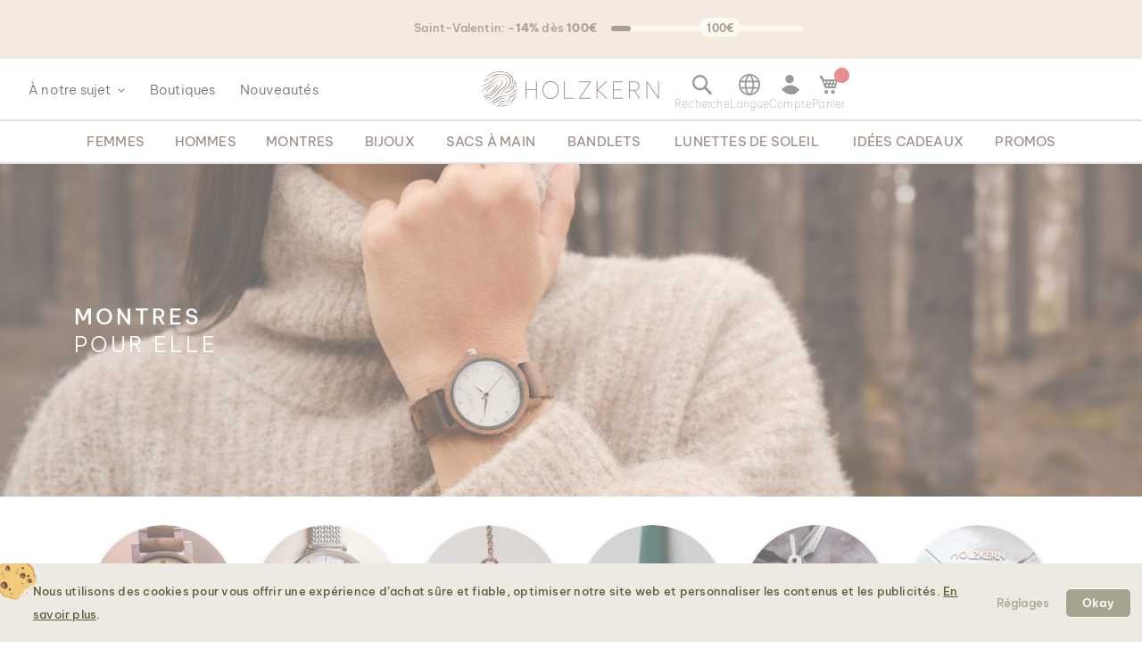

--- FILE ---
content_type: text/html; charset=UTF-8
request_url: https://www.holzkern.com/fr/boutique/montres/femme.html
body_size: 53679
content:
<!DOCTYPE html>
<html lang="fr" class="no-js">
    <head>
        <script type="8a1bf339c6d2940bb4e03aa7-text/javascript">
    var LOCALE = 'fr\u002DFR';
    var BASE_URL = 'https\u003A\u002F\u002Fwww.holzkern.com\u002Ffr\u002F';
    var require = {
        'baseUrl': 'https\u003A\u002F\u002Fwww.holzkern.com\u002Fstatic\u002Fversion1769708166\u002Ffrontend\u002FFerihumer\u002FHolzkern\u002Ffr_FR'
    };</script>        <meta charset="utf-8">
<meta name="title" content="Montres pour femmes | Holzkern | les plus belles montres-bracelets pour elle">
<meta name="description" content="D&eacute;couvrez des montres automatiques, &agrave; quartz ou solaires haut de gammes fabriqu&eacute;es &agrave; partir de mat&eacute;riaux naturels comme le bois ou la nacre. Id&eacute;al pour se faire plaisir ou offrir en cadeau.">
<meta name="robots" content="INDEX, FOLLOW">
<meta name="viewport" content="width=device-width, initial-scale=1">
<meta name="theme-color" content="#FFFFFF">
<meta name="format-detection" content="telephone=no">
<title>Montres pour femmes | Holzkern | les plus belles montres-bracelets pour elle</title><link rel='preload'
                 media='(max-width:767px)' 
                href='https://www.holzkern.com/media/holzkern/cachev2/wysiwyg/img/2025/12/WebsiteMood-XMAS/M_Watches_forher.avif'
                fetchpriority='high' as='image'><link rel='preload'
                 media='(min-width:768px)' 
                href='https://www.holzkern.com/media/holzkern/cachev2/wysiwyg/img/2025/12/WebsiteMood-XMAS/D_Watches_forher.avif'
                fetchpriority='high' as='image'><link rel='preload'
                 media='(min-width: 0px)' 
                href='https://www.holzkern.com/media/holzkern/cachev2/wysiwyg/img/cms/shop/bubbles/Solid_Wood_Women.avif'
                fetchpriority='high' as='image'><link rel='preload'
                 media='(min-width: 0px)' 
                href='https://www.holzkern.com/media/holzkern/cachev2/wysiwyg/img/cms/shop/bubbles/Stainless_Steel.avif'
                fetchpriority='high' as='image'><link rel='preload'
                 media='(min-width: 0px)' 
                href='https://www.holzkern.com/media/holzkern/cachev2/wysiwyg/img/cms/shop/bubbles/Slim.avif'
                fetchpriority='high' as='image'><link rel='preload'
                 media='(min-width: 0px)' 
                href='https://www.holzkern.com/media/holzkern/cachev2/wysiwyg/img/cms/shop/bubbles/Leather_Strap_Women.avif'
                fetchpriority='high' as='image'><link rel='preload'
                 media='(min-width: 0px)' 
                href='https://www.holzkern.com/media/holzkern/cachev2/wysiwyg/img/cms/shop/bubbles/Automatic_Women.avif'
                fetchpriority='high' as='image'><link rel='preload'
                 media='(min-width: 0px)' 
                href='https://www.holzkern.com/media/holzkern/cachev2/wysiwyg/img/cms/shop/bubbles/Solar_Women.avif'
                fetchpriority='high' as='image'><link rel='preload'
                
                href='https://www.holzkern.com/static/version1769708166/frontend/Ferihumer/Holzkern/fr_FR/fonts/Be_Vietnam_Pro/BeVietnamPro-Thin.woff2'
                fetchpriority='high' crossorigin="anonymous" as='font'><link rel='preload'
                
                href='https://www.holzkern.com/static/version1769708166/frontend/Ferihumer/Holzkern/fr_FR/fonts/Be_Vietnam_Pro/BeVietnamPro-Medium.woff2'
                fetchpriority='high' crossorigin="anonymous" as='font'><link rel='preload'
                
                href='https://www.holzkern.com/static/version1769708166/frontend/Ferihumer/Holzkern/fr_FR/fonts/Be_Vietnam_Pro/BeVietnamPro-Bold.woff2'
                fetchpriority='high' crossorigin="anonymous" as='font'><link rel='preload'
                
                href='https://www.holzkern.com/static/version1769708166/frontend/Ferihumer/Holzkern/fr_FR/fonts/Be_Vietnam_Pro/BeVietnamPro-Light.woff2'
                fetchpriority='high' crossorigin="anonymous" as='font'><link rel='preload'
                
                href='https://www.holzkern.com/static/version1769708166/frontend/Ferihumer/Holzkern/fr_FR/fonts/Be_Vietnam_Pro/BeVietnamPro-Regular.woff2'
                fetchpriority='high' crossorigin="anonymous" as='font'><link rel='preload'
                
                href='https://www.holzkern.com/static/version1769708166/frontend/Ferihumer/Holzkern/fr_FR/fonts/Blank-Theme-Icons/Blank-Theme-Icons.woff2'
                fetchpriority='high' crossorigin="anonymous" as='font'>
<meta name="p:domain_verify" content="c3c0e9fab0d97c0ec32a5f0d5542326d">
<meta name="google" content="notranslate">
<meta name="google-site-verification" content="ecUeIeFeITAG-ag5ZB0PQ25UlioLU2sNdtDLyP1kivE">
<script data-cfasync="false" src="https://www.holzkern.com/static/frontend/Ferihumer/Holzkern/de_DE/Ferihumer_Theme/js/kameleoon-init.min.js"></script>
<script data-cfasync="false" src="//8f6uru581n.kameleoon.eu/engine.js" async></script><link rel="stylesheet" type="text/css" media="all" href="https://www.holzkern.com/static/version1769708166/frontend/Ferihumer/Holzkern/fr_FR/css/styles-m.min.css">
<link rel="stylesheet" type="text/css" media="all" href="https://www.holzkern.com/static/version1769708166/frontend/Ferihumer/Holzkern/fr_FR/jquery/uppy/dist/uppy-custom.min.css">
<link rel="stylesheet" type="text/css" media="all" href="https://www.holzkern.com/static/version1769708166/frontend/Ferihumer/Holzkern/fr_FR/StripeIntegration_Payments/css/wallets.min.css">
<link rel="stylesheet" type="text/css" media="screen and (min-width: 768px)" href="https://www.holzkern.com/static/version1769708166/frontend/Ferihumer/Holzkern/fr_FR/css/styles-l.min.css">
<link rel="stylesheet" type="text/css" media="print" href="https://www.holzkern.com/static/version1769708166/frontend/Ferihumer/Holzkern/fr_FR/css/print.min.css">
<script src="https://www.holzkern.com/static/version1769708166/_cache/merged/2e38fc83050a760a12a67e233e65e812.min.js" type="8a1bf339c6d2940bb4e03aa7-text/javascript"></script>
<script defer src="https://www.holzkern.com/static/version1769708166/_cache/merged/be45825328d40579cddef665dd47e64a.min.js" type="8a1bf339c6d2940bb4e03aa7-text/javascript"></script>
<link rel="canonical" href="https://www.holzkern.com/fr/boutique/montres/femme.html">
<link rel="icon" type="image/x-icon" href="https://www.holzkern.com/media/favicon/default/Holzkern_Favicon-bg-23.png">
<link rel="shortcut icon" type="image/x-icon" href="https://www.holzkern.com/media/favicon/default/Holzkern_Favicon-bg-23.png">
            <script type="text/x-magento-init">
        {
            "*": {
                "Magento_PageCache/js/form-key-provider": {
                    "isPaginationCacheEnabled":
                        0                }
            }
        }
    </script>

    <link rel="preload" href="https://www.holzkern.com/static/version1769708166/frontend/Ferihumer/Holzkern/fr_FR/magepack/bundle-common.min.js" as="script">

    <link rel="preload" href="https://www.holzkern.com/static/version1769708166/frontend/Ferihumer/Holzkern/fr_FR/magepack/bundle-category.min.js" as="script">



    <style>
        #confirmBox,
    .am-related-title > .am-title {
        background-color: #FFFFFF;
    }
    
        #confirmBox a,
    #confirmBox a:hover,
    #confirmBox a:active,
    #confirmBox .amrelated-confirm-header {
        color: #583A2D;
    }
    
        .amcart-confirm-buttons .button {
        color: #FFFFFF;
    }
    
        .amcart-confirm-buttons .am-btn-left {
        background-color: #BBBBBB;
    }
    
        .amcart-confirm-buttons .am-btn-right {
        background-color: #583A2D;
    }
    
        .amcart-confirm-buttons,
    .amcart-confirm-buttons .checkout,
    .amcart-confirm-buttons .checkout:hover,
    .amcart-confirm-buttons .checkout:active,
    .amcart-message-box,
    .am-related-box,
    #am-a-count,
    #am-a-count:visited,
    .am-related-title > .am-title {
        color: #333333;
    }
    </style><style>
        .amgdprjs-bar-template {
            z-index: 999;
                    bottom: 0;
                }
    </style><style>
.search-terms-static ul {
  list-style-type: none;
  padding: 0;
}

.search-terms-static a {
  color: #181818;
}
</style><style>
.chips-search {
    position: absolute;
    opacity: 0;
    pointer-events: none;
    height: 0;
    overflow: hidden;
}


.menu-sidebar-wrapper .menu-sidebar-inner-wrapper .menu-sidebar-navigation-bar {

    min-height: 74px;
}
  .popular-categories {
    font-family: system-ui, -apple-system, Segoe UI, Roboto, Arial, sans-serif;
    padding: 0 16px;
  } 

  .popular-categories h3 {
    margin: 0 0 10px 0;
    color: #625349;
    font-family: "Be Vietnam Pro", system-ui, -apple-system, Segoe UI, Roboto, Arial, sans-serif;
    font-weight: 600;
    font-style: normal; /* SemiBold */
    font-size: 14px;
    line-height: 22px;
    letter-spacing: 0;
  }

  .popular-categories .chips {
    display: flex;
    flex-wrap: wrap;
    gap: 10px;
  }

  .popular-categories .chip {
    display: inline-block;
    padding: 8px 13px;
    border-radius: 4px;
    background: #e7e4dc;
    color: #181818;
    font-family: "Be Vietnam Pro", system-ui, -apple-system, Segoe UI, Roboto, Arial, sans-serif;
    font-weight: 400;
    font-style: normal; /* Regular */
    font-size: 14px;
    line-height: 22px;
    letter-spacing: 0;
    text-decoration: none;
    transition: background 120ms ease;
  }

  .popular-categories .chip:hover {
    background: #dedacf;
  }

  .popular-categories .chip:focus-visible {
    outline: 2px solid #999;
    outline-offset: 2px;
  }
#custom-slider .holzkern-grid.grid-small-2.grid-medium-2.grid-big-2.grid-bigger-4 {
            grid-template-columns: repeat(2, 1fr);
            padding: 16px 16px 0 16px;
}
#custom-slider .product-item-link {
white-space: normal !important;
}
</style><style>
        .h1-title {
            position: absolute;
            top: 0;
            bottom: 0;
            left: 6.5%;
            margin: auto;
            height: max-content;
            letter-spacing: 3px;
        }
        .h1-title > h1 {
            color: white;
            font-size: 1.9vw;
            font-weight: 500;
            margin: 0 !important;
            line-height: 1.3;
        }
        .h1-title > h1 > span {
            font-weight: 300;
            margin: 0 !important;
        }

        @media screen and (max-width:768px) {
            .h1-title {
                bottom: unset;
                top: 7.1%;
                left: 0;
                right: 0;

                text-align: center;
            }
            .h1-title > h1 {
                font-size: 4.5vw;
            } 
        }
    </style><style>
.chips-result {
    position: absolute;
    opacity: 0;
    pointer-events: none;
    height: 0;
    overflow: hidden;
}


    .widget-search {
padding: 0;
     }

    .bubble-slider-section {
        background: #f5f0e8;
        padding: 40px 0 20px 0;
        width: 100%;
        overflow: hidden;
    }
    
    .bubble-slider-title {
        text-align: center;
        text-transform: uppercase;
        margin-bottom: 25px;
        padding: 0 15px;
        font-weight: 600;
        letter-spacing: 1px;
        color: #333;
    }

    #swiper-category-bubbles {
        padding: 10px 15px 50px 15px !important;
        width: 100%;
    }

    #swiper-category-bubbles .swiper-slide {
        width: 140px; 
    }

    .more-slide a {
        text-decoration: none !important;
        display: flex;
        flex-direction: column;
        align-items: center;
        color: #333;
    }

    /* Container for the image - overflow visible so outline shows */
    .bubble-img-container {
        width: 100%;
        aspect-ratio: 1/1;
        display: block;
        position: relative;
        overflow: visible; 
    }

    .bubble-img-container img {
        width: 100%;
        height: 100%;
        object-fit: cover;
        display: block;
        border-radius: 999px; /* Circular shape */
        box-shadow: 0 8px 18px rgba(0,0,0,0.12);
        transition: all 0.3s ease; /* Universal transition for scale and outline */
    }

    .more-text {
        display: block;
        margin-top: 0.75rem;
        text-align: center;
        line-height: 1.2;
        font-weight: 400;
        font-size: 14px;
        transition: 0.3s ease;
    }

    /* PREVENT LAYOUT JUMP ON BOLD */
    .more-text::after {
        content: attr(data-span-txt);
        font-weight: 500;
        display: block;
        visibility: hidden;
        overflow: hidden;
        user-select: none;
        pointer-events: none;
        height: 0;
    }

    /* EXACT HOVER BEHAVIOR REQUESTED */
    #swiper-category-bubbles .more-slide:hover img {
        transform: scale(1.05);
        outline: 1px solid #4a4a3f;
        outline-offset: 2px;
    }

    #swiper-category-bubbles .more-slide:hover .more-text {
        font-weight: 500;
        color: #4a4a3f;
    }

    /* Swiper Pagination Color */
    #swiper-category-bubbles .swiper-pagination-bullet-active {
        background: #4a4a3f !important;
    }

@media (max-width: 767px) {
    .widget-search {
padding: 0 12px;
     }
}
</style><link rel="stylesheet" href="https://static.holzkern.com/base/vday2026/vday2026.css"><link rel="stylesheet" href="https://static.holzkern.com/base/bubbles-swiper/bubbles-swiper.css"><link rel="stylesheet" href="https://static.holzkern.com/base/footer-content/footer-content.css"><link rel="stylesheet" href="https://static.holzkern.com/base/faq/faq.css"><link rel="stylesheet" href="https://static.holzkern.com/base/scroll-stoppers/scroll-stoppers2.css"></head>
    <body data-container="body" data-mage-init='{"loaderAjax": {}, "loader": { "icon": "https://www.holzkern.com/static/version1769708166/frontend/Ferihumer/Holzkern/fr_FR/images/loader-2.gif"}}' class="store-fr page-with-filter page-products categorypath-boutique-montres-femme category-femme catalog-category-view page-layout-1column" id="html-body">
            
<noscript><iframe src="https://www.googletagmanager.com/ns.html?id=GTM-N3DLNS3" height="0" width="0" style="display:none;visibility:hidden"></iframe></noscript>
    <div class="gtm-datalayer-container" data-mage-init='{"gtm_data_layer" : {"datalayer": [{"google_tag_params":{"ecomm_pagetype":"category","ecomm_category":"Boutique\/Montres\/Femme"}}], "wpcookies": ["wp_customerId","wp_customerGroup"]}}'>
    </div>

<script id="gtmScript" type="8a1bf339c6d2940bb4e03aa7-text/javascript">
(function(w,d,s,l,i){w[l]=w[l]||[];w[l].push({'gtm.start':
new Date().getTime(),event:'gtm.js'});var f=d.getElementsByTagName(s)[0],
j=d.createElement(s),dl=l!='dataLayer'?'&l='+l:'';j.async=true;j.src=
'https://www.googletagmanager.com/gtm.js?id='+i+dl;var n=d.querySelector('[nonce]');
n&&j.setAttribute('nonce',n.nonce||n.getAttribute('nonce'));f.parentNode.insertBefore(j,f);
})(window,document,'script','dataLayer','GTM-N3DLNS3');
</script>
<script type="application/ld+json">
    {
    "@context": "http://schema.org",
    "@type": "Organization",
    "url": "https://www.holzkern.com/fr/",
"logo": "https://www.holzkern.com/static/version1769708166/frontend/Ferihumer/Holzkern/fr_FR/images/logo.svg",
"address": {
    "@type": "PostalAddress",
    "streetAddress": "Autokaderstrasse 33 / 11.3",
    "addressLocality": "Wien",
    "addressRegion": "AT",
    "postalCode": "1210"
},
    "sameAs" : ["https://www.facebook.com/holzkern/","https://www.instagram.com/holzkernwatches/","https://www.youtube.com/channel/UCDPF9ecGtN8CSZmyYdT0BNw"],
    "name": "Holzkern",
"telephone": "+43 677 621 622 44"
}
</script>
<script type="8a1bf339c6d2940bb4e03aa7-text/javascript">require([
        'jquery',
        'Magento_Customer/js/customer-data',
        'mage/cookies',
    ],
    function($, customerData) {
        if ($.mage.cookies.get('amcookie_allowed') == null) {
            customerData.getInitCustomerData().then(function() {
                customerData.reload(['customer'], true);
            });
        }
    },
);</script>
<script type="text/x-magento-init">
    {
        "*": {
            "Magento_PageBuilder/js/widget-initializer": {
                "config": {"[data-content-type=\"slider\"][data-appearance=\"default\"]":{"Magento_PageBuilder\/js\/content-type\/slider\/appearance\/default\/widget":false},"[data-content-type=\"map\"]":{"Magento_PageBuilder\/js\/content-type\/map\/appearance\/default\/widget":false},"[data-content-type=\"row\"]":{"Magento_PageBuilder\/js\/content-type\/row\/appearance\/default\/widget":false},"[data-content-type=\"tabs\"]":{"Magento_PageBuilder\/js\/content-type\/tabs\/appearance\/default\/widget":false},"[data-content-type=\"slide\"]":{"Magento_PageBuilder\/js\/content-type\/slide\/appearance\/default\/widget":{"buttonSelector":".pagebuilder-slide-button","showOverlay":"hover","dataRole":"slide"}},"[data-content-type=\"banner\"]":{"Magento_PageBuilder\/js\/content-type\/banner\/appearance\/default\/widget":{"buttonSelector":".pagebuilder-banner-button","showOverlay":"hover","dataRole":"banner"}},"[data-content-type=\"buttons\"]":{"Magento_PageBuilder\/js\/content-type\/buttons\/appearance\/inline\/widget":false},"[data-content-type=\"products\"][data-appearance=\"carousel\"]":{"Magento_PageBuilder\/js\/content-type\/products\/appearance\/carousel\/widget":false}},
                "breakpoints": {"desktop":{"label":"Desktop","stage":true,"default":true,"class":"desktop-switcher","icon":"Magento_PageBuilder::css\/images\/switcher\/switcher-desktop.svg","conditions":{"min-width":"1024px"},"options":{"products":{"default":{"slidesToShow":"5"}}}},"tablet":{"conditions":{"max-width":"1024px","min-width":"768px"},"options":{"products":{"default":{"slidesToShow":"4"},"continuous":{"slidesToShow":"3"}}}},"mobile":{"label":"Mobile","stage":true,"class":"mobile-switcher","icon":"Magento_PageBuilder::css\/images\/switcher\/switcher-mobile.svg","media":"only screen and (max-width: 768px)","conditions":{"max-width":"768px","min-width":"640px"},"options":{"products":{"default":{"slidesToShow":"3"}}}},"mobile-small":{"conditions":{"max-width":"640px"},"options":{"products":{"default":{"slidesToShow":"2"},"continuous":{"slidesToShow":"1"}}}}}            }
        }
    }
</script>

<div class="cookie-status-message" id="cookie-status">
    The store will not work correctly when cookies are disabled.</div>
<script type="8a1bf339c6d2940bb4e03aa7-text/javascript">document.querySelector("#cookie-status").style.display = "none";</script>
<script type="text/x-magento-init">
    {
        "*": {
            "cookieStatus": {}
        }
    }
</script>

<script type="text/x-magento-init">
    {
        "*": {
            "mage/cookies": {
                "expires": null,
                "path": "\u002F",
                "domain": ".holzkern.com",
                "secure": true,
                "lifetime": "1209600"
            }
        }
    }
</script>
    <noscript>
        <div class="message global noscript">
            <div class="content">
                <p>
                    <strong>JavaScript semble &ecirc;tre d&eacute;sactiv&eacute; sur votre navigateur.</strong>
                    <span>
                        Pour la meilleure exp&eacute;rience possible sur notre site, assurez-vous d'activer JavaScript sur votre navigateur.                    </span>
                </p>
            </div>
        </div>
    </noscript>

<script type="8a1bf339c6d2940bb4e03aa7-text/javascript">
    window.cookiesConfig = window.cookiesConfig || {};
    window.cookiesConfig.secure = true;
</script><script type="8a1bf339c6d2940bb4e03aa7-text/javascript">    require.config({
        map: {
            '*': {
                wysiwygAdapter: 'mage/adminhtml/wysiwyg/tiny_mce/tinymceAdapter'
            }
        }
    });</script><script type="8a1bf339c6d2940bb4e03aa7-text/javascript">    require.config({
        paths: {
            googleMaps: 'https\u003A\u002F\u002Fmaps.googleapis.com\u002Fmaps\u002Fapi\u002Fjs\u003Fv\u003D3.53\u0026key\u003D'
        },
        config: {
            'Magento_PageBuilder/js/utils/map': {
                style: '',
            },
            'Magento_PageBuilder/js/content-type/map/preview': {
                apiKey: '',
                apiKeyErrorMessage: 'You\u0020must\u0020provide\u0020a\u0020valid\u0020\u003Ca\u0020href\u003D\u0027https\u003A\u002F\u002Fwww.holzkern.com\u002Ffr\u002Fadminhtml\u002Fsystem_config\u002Fedit\u002Fsection\u002Fcms\u002F\u0023cms_pagebuilder\u0027\u0020target\u003D\u0027_blank\u0027\u003EGoogle\u0020Maps\u0020API\u0020key\u003C\u002Fa\u003E\u0020to\u0020use\u0020a\u0020map.'
            },
            'Magento_PageBuilder/js/form/element/map': {
                apiKey: '',
                apiKeyErrorMessage: 'You\u0020must\u0020provide\u0020a\u0020valid\u0020\u003Ca\u0020href\u003D\u0027https\u003A\u002F\u002Fwww.holzkern.com\u002Ffr\u002Fadminhtml\u002Fsystem_config\u002Fedit\u002Fsection\u002Fcms\u002F\u0023cms_pagebuilder\u0027\u0020target\u003D\u0027_blank\u0027\u003EGoogle\u0020Maps\u0020API\u0020key\u003C\u002Fa\u003E\u0020to\u0020use\u0020a\u0020map.'
            },
        }
    });</script><script type="8a1bf339c6d2940bb4e03aa7-text/javascript">
    require.config({
        shim: {
            'Magento_PageBuilder/js/utils/map': {
                deps: ['googleMaps']
            }
        }
    });</script>
<script type="8a1bf339c6d2940bb4e03aa7-text/javascript">window.isGdprCookieEnabled = true;

require(['Amasty_GdprFrontendUi/js/modal-show'], function (modalConfigInit) {
    modalConfigInit({"isDeclineEnabled":0,"barLocation":0,"policyText":"<h2 class=\"cookie-mobile-title\">Param\u00e8tres des cookies<\/h2>\r\n<p>Nous utilisons des cookies pour vous offrir une exp\u00e9rience d\u2019achat s\u00fbre et fiable, optimiser notre site web et personnaliser les contenus et les publicit\u00e9s. <a style=\"text-decoration:underline\" target=\"_blank\" href=\"https:\/\/www.holzkern.com\/fr\/politique-confidentialite-cookie-restriction-mode\/\">En savoir plus<\/a>.<\/p>\r\n\r\n","firstShowProcess":"0","cssConfig":{"backgroundColor":"#ECEAE2","policyTextColor":"#5E5F3E","textColor":null,"titleColor":null,"linksColor":"#5E5F3E","acceptBtnColor":"#5E5F3E","acceptBtnColorHover":"#FFFFFF","acceptBtnTextColor":"#FFFFFF","acceptBtnTextColorHover":"#5E5F3E","acceptBtnOrder":null,"allowBtnTextColor":"#5E5F3E","allowBtnTextColorHover":"#5E5F3E","allowBtnColor":"#ECEAE2","allowBtnColorHover":"#ECEAE2","allowBtnOrder":null,"declineBtnTextColorHover":null,"declineBtnColorHover":null,"declineBtnTextColor":null,"declineBtnColor":null,"declineBtnOrder":null},"isPopup":true,"isModal":false,"className":"amgdprjs-bar-template","buttons":[{"label":"R\u00e9glages","dataJs":"settings","class":"-settings"},{"label":"Okay","dataJs":"accept","class":"-allow -save","action":"allowCookies"}],"template":"\n<div class=\"modal-popup _show amgdprcookie-bar-container <% if (data.isPopup) { %>-popup<% } %>\"\n     data-amcookie-js=\"bar\"\n     role=\"alertdialog\" tabindex=\"-1\">\n    <div class=\"amgdprcookie-bar-block\">\n        <div class=\"amgdprcookie-policy\"><%= data.policyText %><\/div>\n        <div class=\"amgdprcookie-buttons-block\">\n            <% _.each(data.buttons, function(button) { %>\n            <button class=\"amgdprcookie-button <%= button.class %>\" data-amgdprcookie-js=\"<%= button.dataJs %>\"\n                    disabled><%= button.label %>\n            <\/button>\n            <% }); %>\n        <\/div>\n    <\/div>\n<\/div>\n\n<style>\n    .amgdprcookie-bar-container {\n        background-color: <%= css.backgroundColor %>\n    }\n\n    .amgdprcookie-bar-container .amgdprcookie-policy {\n        color: <%= css.policyTextColor%>;\n    }\n\n    .amgdprcookie-bar-container .amgdprcookie-text {\n        color: <%= css.textColor %>;\n    }\n\n    .amgdprcookie-bar-container .amgdprcookie-header {\n        color: <%= css.titleColor %>;\n    }\n\n    .amgdprcookie-bar-container .amgdprcookie-link,\n    .amgdprcookie-bar-container .amgdprcookie-policy a {\n        color: <%= css.linksColor %>;\n    }\n\n    .amgdprcookie-bar-container .amgdprcookie-button.-save {\n        background-color: <%= css.acceptBtnColor %>;\n        border-color: <%= css.acceptBtnColor %>;\n        color: <%= css.acceptBtnTextColor %>;\n    }\n\n    .amgdprcookie-bar-container .amgdprcookie-button.-save:hover {\n        background-color: <%= css.acceptBtnColorHover %>;\n        border-color: <%= css.acceptBtnColorHover %>;\n        color: <%= css.acceptBtnTextColorHover %>;\n    }\n\n    .amgdprcookie-bar-container .amgdprcookie-button.-settings {\n        background-color: <%= css.allowBtnColor %>;\n        border-color: <%= css.allowBtnColor %>;\n        color: <%= css.allowBtnTextColor %>;\n    }\n\n    .amgdprcookie-bar-container .amgdprcookie-button.-settings:hover {\n        background-color: <%= css.allowBtnColorHover %>;\n        border-color: <%= css.allowBtnColorHover %>;\n        color: <%= css.allowBtnTextColorHover %>;\n    }\n\n    .amgdprcookie-bar-container .amgdprcookie-button.-decline {\n        order: <%= css.declineBtnOrder %>;\n        background-color: <%= css.declineBtnColor %>;\n        border-color: <%= css.declineBtnColor %>;\n        color: <%= css.declineBtnTextColor %>;\n    }\n\n    .amgdprcookie-bar-container .amgdprcookie-button.-decline:hover {\n        background-color: <%= css.declineBtnColorHover %>;\n        border-color: <%= css.declineBtnColorHover %>;\n        color: <%= css.declineBtnTextColorHover %>;\n    }\n<\/style>\n"});
});</script>    <script type="text/x-magento-init">
        {
            "*": {
                "Magento_Ui/js/core/app": {"components":{"gdpr-cookie-modal":{"cookieText":"We use cookies to help improve our services, make personal offers, and enhance your experience. If you do not accept optional cookies below, your experience may be affected. If you want to know more, please read the <a href=\"privacy-policy-cookie-restriction-mode\" title=\"Cookie Policy\" target=\"_blank\">Cookie Policy<\/a> -> We use cookies to improve our services, make personal offers, and enhance your experience. If you do not accept optional cookies below, your experience may be affected. If you want to know more, please, read the <a href=\"privacy-policy-cookie-restriction-mode\" title=\"Cookie Policy\" target=\"_blank\">Cookie Policy<\/a>","firstShowProcess":"0","acceptBtnText":"Okay","declineBtnText":null,"settingsBtnText":null,"isDeclineEnabled":0,"component":"Amasty_GdprFrontendUi\/js\/cookies","popupText":"<p>Lorsque vous visitez un site Web ou utilisez une application, ce site peut stocker ou r\u00e9cup\u00e9rer des informations sur votre navigateur, principalement sous la forme de cookies. Ces informations peuvent vous concerner, ou bien vos pr\u00e9f\u00e9rences ou m\u00eame votre appareil, et sont principalement utilis\u00e9es pour faire fonctionner le site comme vous le souhaitez. Les informations ne vous identifient g\u00e9n\u00e9ralement pas directement, mais peuvent vous offrir une exp\u00e9rience Web plus personnalis\u00e9e. Parce que nous respectons votre droit \u00e0 la confidentialit\u00e9, vous pouvez choisir de ne pas autoriser certains types de cookies. Cependant, le blocage de certains types de cookies peut avoir un impact sur votre exp\u00e9rience sur le site ainsi que sur les services que nous sommes en mesure d'offrir.<\/p>","children":{"gdpr-cookie-settings-modal":{"component":"Amasty_GdprFrontendUi\/js\/modal\/cookie-settings"},"gdpr-cookie-information-modal":{"component":"Amasty_GdprFrontendUi\/js\/modal\/cookie-information"}}}}}            }
        }
    </script>
    <!-- ko scope: 'gdpr-cookie-modal' -->
        <!--ko template: getTemplate()--><!-- /ko -->
    <!-- /ko -->
    

<div class="page-wrapper"><header class="page-header"><div class="page-header-top-content">
<script data-cfasync="false" src="https://static.holzkern.com/base/vday2026/vday-banner-loading.js"></script>




<div id="top-banner">
  <div class="progress-bar-container progress-bar--header" data-locale="FR">



  <div class="progress-bar-title hydration-pending"></div>
  <div class="progress-bar-subtitle hydration-pending"></div>

  <div class="progress-bar hydration-pending">
    <div class="progress-bar-fill"></div>

    <div class="progress-bar-milestones hydration-pending">
      <span class="milestone-1 progress-bar-milestone">100&euro;</span>
    </div>
  </div>

  <div id="no-countdown-first-2026" class="nocountdown-2026" data-start="2026-01-29T10:00:00+01:00" data-end="2026-02-12T00:00:00+01:00"></div>

<div class="new-countdown">
  <span id="countdown-2026" class="countdown-timer" data-start="2026-02-12T00:00:00+01:00" data-end="2026-02-13T00:00:00+01:00">
    <span class="first-countdown-row hydration-pending">
      <span class="countdown-container hours"><span class="countdown-number"></span></span>
      <span class="countdown-container minutes"><span class="countdown-number"></span></span>
      <span class="countdown-container seconds"><span class="countdown-number"></span></span>
    </span>
  </span>

  <span id="no-countdown-second-2026" class="countdown-timer" data-start="2026-02-13T00:00:00+01:00" data-end="2026-02-14T00:00:00+01:00">

  </span>
</div>

<div class="none" data-config='{
  "firstnocountdown": {
    "threshold": 100,
    "fill": [10, 54, 80],
    "discount": [14],
    "s1_title": "Saint-Valentin: &lt;b&gt;-XX%&lt;/b&gt; d&egrave;s &lt;b&gt;100&euro;&lt;/b&gt;",
    "s1_sub": "",
    "s2_title": "Encore &lt;b&gt;XX&euro;&lt;/b&gt; pour &lt;b&gt;-14%&lt;/b&gt;",
    "s2_sub": "",
    "s3_title": "&lt;b&gt;-14%&lt;/b&gt; activ&eacute;s ! Passez en caisse !",
    "s3_sub": ""
  },
  "withcountdown": {
    "threshold": 100,
    "fill": [10, 40, 80],
    "discount": [14],
    "s1_title": "Saint-Valentin: &lt;b&gt;-XX%&lt;/b&gt; d&egrave;s &lt;b&gt;100&euro;&lt;/b&gt;",
    "s1_sub": "Livraison garantie avant &lt;b&gt;14.02&lt;/b&gt;",
    "s2_title": "Encore &lt;b&gt;XX&euro;&lt;/b&gt; pour &lt;b&gt;-14%&lt;/b&gt;",
    "s2_sub": "Livraison garantie avant &lt;b&gt;14.02&lt;/b&gt;",
    "s3_title": "&lt;b&gt;-14%&lt;/b&gt; activ&eacute;s ! ",
    "s3_sub": "Passez en caisse !"
  },
  "secondtnocountdown": {
    "threshold": 100,
    "fill": [10, 54, 80],
    "discount": [14],
    "s1_title": "Saint-Valentin: &lt;b&gt;-XX%&lt;/b&gt; d&egrave;s &lt;b&gt;100&euro;&lt;/b&gt;",
    "s1_sub": "",
    "s2_title": "Encore &lt;b&gt;XX&euro;&lt;/b&gt; pour &lt;b&gt;-14%&lt;/b&gt;",
    "s2_sub": "",
    "s3_title": "&lt;b&gt;-14%&lt;/b&gt; activ&eacute;s ! Passez en caisse !",
    "s3_sub": ""
  }
}'>
</div>

</div>
</div>

<script src="https://static.holzkern.com/base/header/banner/top-banner.js" type="8a1bf339c6d2940bb4e03aa7-text/javascript"></script>



<script src="https://static.holzkern.com/base/vday2026/vday.js" type="8a1bf339c6d2940bb4e03aa7-text/javascript"></script>
</div><div class="panel wrapper"><a class="action skip contentarea" href="#contentarea">
    <span>
        Allez au contenu    </span>
</a>
<script type="text/x-magento-init">
    {
        "*": {
            "Ferihumer_Theme/js/accessibility": {}
        }
    }
</script>
</div><div class="header content"><div class="menu-sidebar-wrapper left-side"><div class="about-menu-container">
<div class="menu-dropdown menu-tooltip about-dropdown" tabindex="0">
    <span>&Agrave; notre sujet</span>
    <div class="dropdown-content-wrapper">
        <div><a href="https://www.holzkern.com/fr/our-roots/">Nos racines</a></div>
        <div><a href="https://www.holzkern.com/fr/blog/post/our-materials/">Nos mat&eacute;riaux</a></div>
        <div class="hide-da hide-en hide-en-gb hide-en-ca hide-en-world hide-fr hide-fr-ca hide-es hide-it  hide-nl hide-pl hide-se"><a href="https://www.holzkern.com/fr/blog/post/unsere-uhrentypen/">Die verschiedenen Uhrentypen</a></div>
        <div><a href="https://www.holzkern.com/fr/faq/">Questions et r&eacute;ponses</a></div>
        <div><a href="https://www.holzkern.com/fr/reviews-about-holzkern/">Avis</a></div>
        <div><a href="https://www.holzkern.com/fr/customer/account/">Premium Club</a></div>
    </div>
</div>
<div><a href="https://www.holzkern.com/fr/local-stores/">Boutiques</a></div>
<div><a href="https://www.holzkern.com/fr/nouveautes.html">Nouveaut&eacute;s</a></div>
</div>
<span aria-label="Open Menu" class="burger menu-toggle mobile-menu-burger" data-mage-init='{"simulate-label":{}}' data-for="menu-toggle-input-checkbox" data-subheader="Menu" tabindex="0" aria-expanded="false" role="button"></span>

<span aria-label="Ouvrir la barre de recherche" data-mage-init='{"simulate-label":{}}' class="search-icon menu-toggle" data-for="search-toggle-input-checkbox" role="button" data-subheader="Recherche" tabindex="0" aria-expanded="false"></span>
</div>

    <a class="logo" href="https://www.holzkern.com/fr/" title="Holzkern">
        <span class="hidden-text">Holzkern - une marque du groupe Time for Nature GmbH</span>
        <img src="https://www.holzkern.com/media/logo/default/holzkern_logo_2023_400x80.png" alt="Holzkern" width="200" height="40">
    </a>
<div class="menu-sidebar-wrapper right-side">
<label class="search-icon menu-toggle" for="search-toggle-input-checkbox" tabindex="0" data-subheader="Recherche">
    <span class="visually-hidden">Ouvrir la barre de recherche</span>
</label>
<input type="checkbox" id="search-toggle-input-checkbox" name="search-toggle-input-checkbox" class="menu-toggle-input search-toggle-input">
<form class="form minisearch menu-sidebar-inner-wrapper" id="search_mini_form" action="https://www.holzkern.com/fr/catalogsearch/result/" method="get">
    <div class="menu-sidebar-navigation-bar">
        <div class="menu-sidebar-navigation-bar-text center bold julius">
            <span>
                Recherchez sur notre site Web des produits et du contenu            </span>
        </div>
        <span class="menu-toggle close-minisearch" tabindex="0" data-mage-init='{"simulate-label":{}}' data-for="search-toggle-input-checkbox"></span>
    </div>
    <div class="menu-sidebar-search-area">
        <div class="field search">
            <label for="search" class="visually-hidden">Recherche</label>
            <input id="search" data-mage-init='{"quickSearch":{
                        "formSelector":"#search_mini_form",
                        "url":"https://www.holzkern.com/fr/search/ajax/suggest/",
                        "destinationSelector":"#search_autocomplete"}
                   }' type="text" name="q" value="" placeholder="Parcourir l'ensemble du magasin..." class="input-text" maxlength="128" role="combobox" aria-haspopup="false" aria-expanded="false" aria-autocomplete="both" autocomplete="off">
            <button type="submit" title="Recherche" class="action search">
            </button>
        </div>
        <div class="search-mini-result-title">
            Voici les r&eacute;sultats les plus pertinents        </div>
    </div>
    <div class="menu-sidebar-scroll-wrapper search-mini-scroll-wrapper">
        <div id="search_autocomplete" class="search-autocomplete"></div>
        


<div class="gmb small-pad-sides search-terms-static">
  <ul>
    <li><a href="https://www.holzkern.com/fr/boutique/bijouterie/bagues.html">Bagues</a></li>
    <li><a href="https://www.holzkern.com/fr/boutique/montres/homme/automatiques.html">Automatiques</a></li>
    <li><a href="https://www.holzkern.com/fr/boutique/bijouterie/boucles.html">Boucles d&acute;oreilles</a></li>
    <li><a href="https://www.holzkern.com/fr/boutique/montres/homme/solaires.html">Solaires</a></li>
  </ul>
</div>


<div class="chips-search">

<section class="popular-categories" aria-label="Cat&eacute;gories populaires">
<h3>Cat&eacute;gories populaires</h3>
<div class="chips">
    <a class="chip" data-term="Montres" href="https://www.holzkern.com/fr/boutique/montres.html">Montres</a>
    <a class="chip" data-term="Montres pour homme" href="https://www.holzkern.com/fr/boutique/montres/homme.html">Montres pour homme</a>
    <a class="chip" data-term="Montres pour femme" href="https://www.holzkern.com/fr/boutique/montres/femme.html">Montres pour femme</a>
    <a class="chip" data-term="Bagues" href="https://www.holzkern.com/fr/boutique/bijouterie/bagues.html">Bagues</a>
    <a class="chip" data-term="Boucles d&rsquo;oreilles" href="https://www.holzkern.com/fr/boutique/bijouterie/boucles.html">Boucles d&rsquo;oreilles</a>
    <a class="chip" data-term="Colliers &amp; cha&icirc;nes" href="https://www.holzkern.com/fr/boutique/bijouterie/colliers.html">Colliers &amp; cha&icirc;nes</a>
    <a class="chip" data-term="Bracelets" href="https://www.holzkern.com/fr/boutique/bijouterie/bracelets.html">Bracelets femme</a>
    <a class="chip" data-term="Bracelets homme" href="https://www.holzkern.com/fr/boutique/bijouterie/homme/bracelets.html">Bracelets homme</a>
</div>


<h3 class="section-title" style="margin-top: 16px;">Service</h3>
<div class="chips"><a class="chip" href="https://www.holzkern.com/fr/faq/">FAQ</a> <a class="chip" href="https://www.holzkern.com/fr/faq/returns/">Retours</a> <a class="chip" href="https://www.holzkern.com/fr/faq/expedition-et-livraison">Exp&eacute;dition et Livraison</a></div>
</section>


<div id="custom-slider">
    <div class="products wrapper grid products-grid">
        <ol class="holzkern-grid grid-small-2        grid-medium-2 grid-big-2 grid-bigger-4">
                            <li class="grid-item">
                    
<div class="product-item-info remove-border-product-grid " data-container="grid">
    <div class="zero-height relative">
        <a href="https://www.holzkern.com/fr/hanwi-nacre-or.html" class="product photo product-item-photo">
            
<span class="product-image-container" data-freisteller="https://www.holzkern.com/media/catalog/product/cache/08bea4719039e4e1a78ac506839f3f29/f/r/freisteller_hanwi_1.jpg">

                <span class="product-image-wrapper product-image-wrapper-plp" style="padding-bottom: calc(100% + 5px);">

        
            <span class="swiper-plp" data-mage-init='{"Magento_Catalog\/js\/plp-swiper":{"swiperOptions":{"preloadImages":false,"watchSlidesProgress":true,"loop":true,"slidesPerView":1,"spaceBetween":10}}}'>
                <div class="swiper-wrapper">
                    
                    <div class="swiper-slide">
                                <picture>
        <source srcset="[data-uri]" data-srcset="https://www.holzkern.com/media/holzkern/cachev2/catalog/product/cache/08bea4719039e4e1a78ac506839f3f29/1/_/1_q_210705_hanwi_cv_1_kopie.avif" type="image/avif" media="(min-width: 0px)"><source srcset="[data-uri]" data-srcset="https://www.holzkern.com/media/catalog/product/cache/08bea4719039e4e1a78ac506839f3f29/1/_/1_q_210705_hanwi_cv_1_kopie.jpg" media="(min-width: 0px)">
        <img src="[data-uri]" data-srcset="https://www.holzkern.com/media/catalog/product/cache/08bea4719039e4e1a78ac506839f3f29/1/_/1_q_210705_hanwi_cv_1_kopie.jpg" alt='"Hanwi", montre &eacute;l&eacute;gante aux tons nacr&eacute;s et dor&eacute;s avec un style classique et sophistiqu&eacute;.' title='"Hanwi", montre &eacute;l&eacute;gante aux tons nacr&eacute;s et dor&eacute;s avec un style classique et sophistiqu&eacute;.' class="lazyload full-width product-image-photo product-img-placeholder" width="768" height="768">        </picture>
                            </div>

                                            <div class="swiper-slide" data-optimized-html='        &lt;picture &gt;
        &lt;source srcset="data&amp;#x3A;image&amp;#x2F;gif&amp;#x3B;base64,R0lGODlhAQABAAAAACH5BAEKAAEALAAAAAABAAEAAAICTAEAOw&amp;#x3D;&amp;#x3D;" data-srcset="https://www.holzkern.com/media/holzkern/cachev2/catalog/product/cache/08bea4719039e4e1a78ac506839f3f29/2/_/2_q_210705_hanwi_cv_24.avif" type="image/avif" media="(min-width: 0px)"/&gt;&lt;source srcset="data&amp;#x3A;image&amp;#x2F;gif&amp;#x3B;base64,R0lGODlhAQABAAAAACH5BAEKAAEALAAAAAABAAEAAAICTAEAOw&amp;#x3D;&amp;#x3D;" data-srcset="https://www.holzkern.com/media/catalog/product/cache/08bea4719039e4e1a78ac506839f3f29/2/_/2_q_210705_hanwi_cv_24.jpg" media="(min-width: 0px)"/&gt;
        &lt;img src="data&amp;#x3A;image&amp;#x2F;gif&amp;#x3B;base64,R0lGODlhAQABAAAAACH5BAEKAAEALAAAAAABAAEAAAICTAEAOw&amp;#x3D;&amp;#x3D;" data-srcset="https://www.holzkern.com/media/catalog/product/cache/08bea4719039e4e1a78ac506839f3f29/2/_/2_q_210705_hanwi_cv_24.jpg" alt="Montre&amp;#x20;&amp;quot;Hanwi&amp;quot;&amp;#x20;dot&amp;#xE9;e&amp;#x20;d&amp;#x27;un&amp;#x20;cadran&amp;#x20;en&amp;#x20;nacre&amp;#x20;et&amp;#x20;d&amp;#x27;un&amp;#x20;bracelet&amp;#x20;en&amp;#x20;or&amp;#x20;entour&amp;#xE9;&amp;#x20;de&amp;#x20;fleurs&amp;#x20;s&amp;#xE9;ch&amp;#xE9;es." title="Montre&amp;#x20;&amp;quot;Hanwi&amp;quot;&amp;#x20;dot&amp;#xE9;e&amp;#x20;d&amp;#x27;un&amp;#x20;cadran&amp;#x20;en&amp;#x20;nacre&amp;#x20;et&amp;#x20;d&amp;#x27;un&amp;#x20;bracelet&amp;#x20;en&amp;#x20;or&amp;#x20;entour&amp;#xE9;&amp;#x20;de&amp;#x20;fleurs&amp;#x20;s&amp;#xE9;ch&amp;#xE9;es." class="lazyload full-width&amp;#x20;product-image-photo&amp;#x20;product-img-placeholder" width="768" height="768"/&gt;        &lt;/picture&gt;
        ' data-loaded="0">
                        </div>
                                            <div class="swiper-slide" data-optimized-html='        &lt;picture &gt;
        &lt;source srcset="data&amp;#x3A;image&amp;#x2F;gif&amp;#x3B;base64,R0lGODlhAQABAAAAACH5BAEKAAEALAAAAAABAAEAAAICTAEAOw&amp;#x3D;&amp;#x3D;" data-srcset="https://www.holzkern.com/media/holzkern/cachev2/catalog/product/cache/08bea4719039e4e1a78ac506839f3f29/3/_/3_q_210705_hanwi_cv_47.avif" type="image/avif" media="(min-width: 0px)"/&gt;&lt;source srcset="data&amp;#x3A;image&amp;#x2F;gif&amp;#x3B;base64,R0lGODlhAQABAAAAACH5BAEKAAEALAAAAAABAAEAAAICTAEAOw&amp;#x3D;&amp;#x3D;" data-srcset="https://www.holzkern.com/media/catalog/product/cache/08bea4719039e4e1a78ac506839f3f29/3/_/3_q_210705_hanwi_cv_47.jpg" media="(min-width: 0px)"/&gt;
        &lt;img src="data&amp;#x3A;image&amp;#x2F;gif&amp;#x3B;base64,R0lGODlhAQABAAAAACH5BAEKAAEALAAAAAABAAEAAAICTAEAOw&amp;#x3D;&amp;#x3D;" data-srcset="https://www.holzkern.com/media/catalog/product/cache/08bea4719039e4e1a78ac506839f3f29/3/_/3_q_210705_hanwi_cv_47.jpg" alt="&amp;quot;Hanwi&amp;quot;,&amp;#x20;montre&amp;#x20;&amp;#xE9;l&amp;#xE9;gante&amp;#x20;en&amp;#x20;or&amp;#x20;avec&amp;#x20;des&amp;#x20;accents&amp;#x20;de&amp;#x20;nacre,&amp;#x20;allie&amp;#x20;&amp;#xE9;l&amp;#xE9;gance&amp;#x20;et&amp;#x20;sophistication." title="&amp;quot;Hanwi&amp;quot;,&amp;#x20;montre&amp;#x20;&amp;#xE9;l&amp;#xE9;gante&amp;#x20;en&amp;#x20;or&amp;#x20;avec&amp;#x20;des&amp;#x20;accents&amp;#x20;de&amp;#x20;nacre,&amp;#x20;allie&amp;#x20;&amp;#xE9;l&amp;#xE9;gance&amp;#x20;et&amp;#x20;sophistication." class="lazyload full-width&amp;#x20;product-image-photo&amp;#x20;product-img-placeholder" width="768" height="768"/&gt;        &lt;/picture&gt;
        ' data-loaded="0">
                        </div>
                                            <div class="swiper-slide" data-optimized-html='        &lt;picture &gt;
        &lt;source srcset="data&amp;#x3A;image&amp;#x2F;gif&amp;#x3B;base64,R0lGODlhAQABAAAAACH5BAEKAAEALAAAAAABAAEAAAICTAEAOw&amp;#x3D;&amp;#x3D;" data-srcset="https://www.holzkern.com/media/holzkern/cachev2/catalog/product/cache/08bea4719039e4e1a78ac506839f3f29/4/_/4_q_210705_hanwi_cv_37.avif" type="image/avif" media="(min-width: 0px)"/&gt;&lt;source srcset="data&amp;#x3A;image&amp;#x2F;gif&amp;#x3B;base64,R0lGODlhAQABAAAAACH5BAEKAAEALAAAAAABAAEAAAICTAEAOw&amp;#x3D;&amp;#x3D;" data-srcset="https://www.holzkern.com/media/catalog/product/cache/08bea4719039e4e1a78ac506839f3f29/4/_/4_q_210705_hanwi_cv_37.jpg" media="(min-width: 0px)"/&gt;
        &lt;img src="data&amp;#x3A;image&amp;#x2F;gif&amp;#x3B;base64,R0lGODlhAQABAAAAACH5BAEKAAEALAAAAAABAAEAAAICTAEAOw&amp;#x3D;&amp;#x3D;" data-srcset="https://www.holzkern.com/media/catalog/product/cache/08bea4719039e4e1a78ac506839f3f29/4/_/4_q_210705_hanwi_cv_37.jpg" alt="Montre&amp;#x20;&amp;quot;Hanwi&amp;quot;&amp;#x20;avec&amp;#x20;cadran&amp;#x20;en&amp;#x20;nacre&amp;#x20;et&amp;#x20;bracelet&amp;#x20;dor&amp;#xE9;,&amp;#x20;pr&amp;#xE9;sent&amp;#xE9;e&amp;#x20;avec&amp;#x20;style&amp;#x20;sur&amp;#x20;un&amp;#x20;coussin&amp;#x20;dans&amp;#x20;un&amp;#x20;coffret&amp;#x20;en&amp;#x20;bois." title="Montre&amp;#x20;&amp;quot;Hanwi&amp;quot;&amp;#x20;avec&amp;#x20;cadran&amp;#x20;en&amp;#x20;nacre&amp;#x20;et&amp;#x20;bracelet&amp;#x20;dor&amp;#xE9;,&amp;#x20;pr&amp;#xE9;sent&amp;#xE9;e&amp;#x20;avec&amp;#x20;style&amp;#x20;sur&amp;#x20;un&amp;#x20;coussin&amp;#x20;dans&amp;#x20;un&amp;#x20;coffret&amp;#x20;en&amp;#x20;bois." class="lazyload full-width&amp;#x20;product-image-photo&amp;#x20;product-img-placeholder" width="768" height="768"/&gt;        &lt;/picture&gt;
        ' data-loaded="0">
                        </div>
                    

                </div>

                <div class="swiper-button-prev"></div>
                <div class="swiper-button-next"></div>
                <div id="swiper-scrollbar-697d7eafda8d0" class="swiper-scrollbar"></div>
            </span>

            <span class="product-image-tag-wrapper"></span>    </span>
</span>
        </a>

            </div>
    <div class="product details product-item-details">
                    <strong class="product name product-item-name">
                <a class="product-item-link" href="https://www.holzkern.com/fr/hanwi-nacre-or.html">
                    <span>Hanwi</span><br><span class="product-name-line-two">Nacre &amp; Or</span>                </a>
            </strong>
            
                    <div class="price-box price-final_price" data-role="priceBox" data-product-id="1608" data-price-box="product-id-1608">    <span class="price-container price-final_price tax weee rewards_earn">
                <span id="product-price-1608" data-price-amount="139" data-price-type="finalPrice" class="price-wrapper "><span class="price">139&nbsp;&euro;</span></span>
                    </span>
</div>            
        <div class="add-to-cart-td">
                    </div>
    </div>
</div>
                </li>
                                <li class="grid-item">
                    
<div class="product-item-info remove-border-product-grid " data-container="grid">
    <div class="zero-height relative">
        <a href="https://www.holzkern.com/fr/bouclesd-oreillessuncatcher-amethyste-orrose.html" class="product photo product-item-photo">
            
<span class="product-image-container">

                <span class="product-image-wrapper product-image-wrapper-plp" style="padding-bottom: calc(100% + 5px);">

        
            <span class="swiper-plp" data-mage-init='{"Magento_Catalog\/js\/plp-swiper":{"swiperOptions":{"preloadImages":false,"watchSlidesProgress":true,"loop":true,"slidesPerView":1,"spaceBetween":10}}}'>
                <div class="swiper-wrapper">
                    
                    <div class="swiper-slide">
                                <picture>
        <source srcset="[data-uri]" data-srcset="https://www.holzkern.com/media/holzkern/cachev2/catalog/product/cache/08bea4719039e4e1a78ac506839f3f29/q/1/q1_20240312_suncatcher_earrings_amethyst_rosegold_sk__16.avif" type="image/avif" media="(min-width: 0px)"><source srcset="[data-uri]" data-srcset="https://www.holzkern.com/media/catalog/product/cache/08bea4719039e4e1a78ac506839f3f29/q/1/q1_20240312_suncatcher_earrings_amethyst_rosegold_sk__16.jpg" media="(min-width: 0px)">
        <img src="[data-uri]" data-srcset="https://www.holzkern.com/media/catalog/product/cache/08bea4719039e4e1a78ac506839f3f29/q/1/q1_20240312_suncatcher_earrings_amethyst_rosegold_sk__16.jpg" alt="&quot;Boucles d&rsquo;oreilles Suncatcher&quot; - &eacute;l&eacute;gantes boucles d'oreilles en or rose avec des accents d'am&eacute;thyste et un design complexe." title="&quot;Boucles d&rsquo;oreilles Suncatcher&quot; - &eacute;l&eacute;gantes boucles d'oreilles en or rose avec des accents d'am&eacute;thyste et un design complexe." class="lazyload full-width product-image-photo product-img-placeholder" width="768" height="768">        </picture>
                            </div>

                                            <div class="swiper-slide" data-optimized-html='        &lt;picture &gt;
        &lt;source srcset="data&amp;#x3A;image&amp;#x2F;gif&amp;#x3B;base64,R0lGODlhAQABAAAAACH5BAEKAAEALAAAAAABAAEAAAICTAEAOw&amp;#x3D;&amp;#x3D;" data-srcset="https://www.holzkern.com/media/holzkern/cachev2/catalog/product/cache/08bea4719039e4e1a78ac506839f3f29/q/3/q3_20240312_suncatcher_earrings_amethyst_rosegold_sk__25.avif" type="image/avif" media="(min-width: 0px)"/&gt;&lt;source srcset="data&amp;#x3A;image&amp;#x2F;gif&amp;#x3B;base64,R0lGODlhAQABAAAAACH5BAEKAAEALAAAAAABAAEAAAICTAEAOw&amp;#x3D;&amp;#x3D;" data-srcset="https://www.holzkern.com/media/catalog/product/cache/08bea4719039e4e1a78ac506839f3f29/q/3/q3_20240312_suncatcher_earrings_amethyst_rosegold_sk__25.jpg" media="(min-width: 0px)"/&gt;
        &lt;img src="data&amp;#x3A;image&amp;#x2F;gif&amp;#x3B;base64,R0lGODlhAQABAAAAACH5BAEKAAEALAAAAAABAAEAAAICTAEAOw&amp;#x3D;&amp;#x3D;" data-srcset="https://www.holzkern.com/media/catalog/product/cache/08bea4719039e4e1a78ac506839f3f29/q/3/q3_20240312_suncatcher_earrings_amethyst_rosegold_sk__25.jpg" alt="&amp;quot;Boucles&amp;#x20;d&amp;#x2019;oreilles&amp;#x20;Suncatcher&amp;quot;&amp;#x20;&amp;#x3A;&amp;#x20;Boucles&amp;#x20;d&amp;#x27;oreilles&amp;#x20;en&amp;#x20;or&amp;#x20;rose&amp;#x20;au&amp;#x20;design&amp;#x20;d&amp;#xE9;licat&amp;#x20;sur&amp;#x20;le&amp;#x20;th&amp;#xE8;me&amp;#x20;du&amp;#x20;soleil&amp;#x20;avec&amp;#x20;des&amp;#x20;accents&amp;#x20;d&amp;#x27;am&amp;#xE9;thyste." title="&amp;quot;Boucles&amp;#x20;d&amp;#x2019;oreilles&amp;#x20;Suncatcher&amp;quot;&amp;#x20;&amp;#x3A;&amp;#x20;Boucles&amp;#x20;d&amp;#x27;oreilles&amp;#x20;en&amp;#x20;or&amp;#x20;rose&amp;#x20;au&amp;#x20;design&amp;#x20;d&amp;#xE9;licat&amp;#x20;sur&amp;#x20;le&amp;#x20;th&amp;#xE8;me&amp;#x20;du&amp;#x20;soleil&amp;#x20;avec&amp;#x20;des&amp;#x20;accents&amp;#x20;d&amp;#x27;am&amp;#xE9;thyste." class="lazyload full-width&amp;#x20;product-image-photo&amp;#x20;product-img-placeholder" width="768" height="768"/&gt;        &lt;/picture&gt;
        ' data-loaded="0">
                        </div>
                                            <div class="swiper-slide" data-optimized-html='        &lt;picture &gt;
        &lt;source srcset="data&amp;#x3A;image&amp;#x2F;gif&amp;#x3B;base64,R0lGODlhAQABAAAAACH5BAEKAAEALAAAAAABAAEAAAICTAEAOw&amp;#x3D;&amp;#x3D;" data-srcset="https://www.holzkern.com/media/holzkern/cachev2/catalog/product/cache/08bea4719039e4e1a78ac506839f3f29/q/4/q4_20240312_suncatcher_earrings_amethyst_rosegold_sk__3.avif" type="image/avif" media="(min-width: 0px)"/&gt;&lt;source srcset="data&amp;#x3A;image&amp;#x2F;gif&amp;#x3B;base64,R0lGODlhAQABAAAAACH5BAEKAAEALAAAAAABAAEAAAICTAEAOw&amp;#x3D;&amp;#x3D;" data-srcset="https://www.holzkern.com/media/catalog/product/cache/08bea4719039e4e1a78ac506839f3f29/q/4/q4_20240312_suncatcher_earrings_amethyst_rosegold_sk__3.jpg" media="(min-width: 0px)"/&gt;
        &lt;img src="data&amp;#x3A;image&amp;#x2F;gif&amp;#x3B;base64,R0lGODlhAQABAAAAACH5BAEKAAEALAAAAAABAAEAAAICTAEAOw&amp;#x3D;&amp;#x3D;" data-srcset="https://www.holzkern.com/media/catalog/product/cache/08bea4719039e4e1a78ac506839f3f29/q/4/q4_20240312_suncatcher_earrings_amethyst_rosegold_sk__3.jpg" alt="&amp;quot;Boucles&amp;#x20;d&amp;#x2019;oreilles&amp;#x20;Suncatcher&amp;quot;,&amp;#x20;boucles&amp;#x20;d&amp;#x27;oreilles&amp;#x20;&amp;#xE9;l&amp;#xE9;gantes&amp;#x20;en&amp;#x20;or&amp;#x20;rose&amp;#x20;avec&amp;#x20;des&amp;#x20;accents&amp;#x20;d&amp;#x27;am&amp;#xE9;thyste,&amp;#x20;pr&amp;#xE9;sentant&amp;#x20;un&amp;#x20;design&amp;#x20;radieux&amp;#x20;d&amp;#x27;inspiration&amp;#x20;florale." title="&amp;quot;Boucles&amp;#x20;d&amp;#x2019;oreilles&amp;#x20;Suncatcher&amp;quot;,&amp;#x20;boucles&amp;#x20;d&amp;#x27;oreilles&amp;#x20;&amp;#xE9;l&amp;#xE9;gantes&amp;#x20;en&amp;#x20;or&amp;#x20;rose&amp;#x20;avec&amp;#x20;des&amp;#x20;accents&amp;#x20;d&amp;#x27;am&amp;#xE9;thyste,&amp;#x20;pr&amp;#xE9;sentant&amp;#x20;un&amp;#x20;design&amp;#x20;radieux&amp;#x20;d&amp;#x27;inspiration&amp;#x20;florale." class="lazyload full-width&amp;#x20;product-image-photo&amp;#x20;product-img-placeholder" width="768" height="768"/&gt;        &lt;/picture&gt;
        ' data-loaded="0">
                        </div>
                                            <div class="swiper-slide" data-optimized-html='        &lt;picture &gt;
        &lt;source srcset="data&amp;#x3A;image&amp;#x2F;gif&amp;#x3B;base64,R0lGODlhAQABAAAAACH5BAEKAAEALAAAAAABAAEAAAICTAEAOw&amp;#x3D;&amp;#x3D;" data-srcset="https://www.holzkern.com/media/holzkern/cachev2/catalog/product/cache/08bea4719039e4e1a78ac506839f3f29/q/4/q4_20240312_suncatcher_earrings_amethyst_rosegold_sk__13.avif" type="image/avif" media="(min-width: 0px)"/&gt;&lt;source srcset="data&amp;#x3A;image&amp;#x2F;gif&amp;#x3B;base64,R0lGODlhAQABAAAAACH5BAEKAAEALAAAAAABAAEAAAICTAEAOw&amp;#x3D;&amp;#x3D;" data-srcset="https://www.holzkern.com/media/catalog/product/cache/08bea4719039e4e1a78ac506839f3f29/q/4/q4_20240312_suncatcher_earrings_amethyst_rosegold_sk__13.jpg" media="(min-width: 0px)"/&gt;
        &lt;img src="data&amp;#x3A;image&amp;#x2F;gif&amp;#x3B;base64,R0lGODlhAQABAAAAACH5BAEKAAEALAAAAAABAAEAAAICTAEAOw&amp;#x3D;&amp;#x3D;" data-srcset="https://www.holzkern.com/media/catalog/product/cache/08bea4719039e4e1a78ac506839f3f29/q/4/q4_20240312_suncatcher_earrings_amethyst_rosegold_sk__13.jpg" alt="&amp;quot;Boucles&amp;#x20;d&amp;#x2019;oreilles&amp;#x20;Suncatcher&amp;quot;,&amp;#x20;boucles&amp;#x20;d&amp;#x27;oreilles&amp;#x20;&amp;#xE9;l&amp;#xE9;gantes&amp;#x20;avec&amp;#x20;une&amp;#x20;pi&amp;#xE8;ce&amp;#x20;ma&amp;#xEE;tresse&amp;#x20;en&amp;#x20;am&amp;#xE9;thyste&amp;#x20;et&amp;#x20;des&amp;#x20;d&amp;#xE9;tails&amp;#x20;en&amp;#x20;or&amp;#x20;rose,&amp;#x20;pr&amp;#xE9;sentant&amp;#x20;un&amp;#x20;motif&amp;#x20;en&amp;#x20;forme&amp;#x20;de&amp;#x20;soleil." title="&amp;quot;Boucles&amp;#x20;d&amp;#x2019;oreilles&amp;#x20;Suncatcher&amp;quot;,&amp;#x20;boucles&amp;#x20;d&amp;#x27;oreilles&amp;#x20;&amp;#xE9;l&amp;#xE9;gantes&amp;#x20;avec&amp;#x20;une&amp;#x20;pi&amp;#xE8;ce&amp;#x20;ma&amp;#xEE;tresse&amp;#x20;en&amp;#x20;am&amp;#xE9;thyste&amp;#x20;et&amp;#x20;des&amp;#x20;d&amp;#xE9;tails&amp;#x20;en&amp;#x20;or&amp;#x20;rose,&amp;#x20;pr&amp;#xE9;sentant&amp;#x20;un&amp;#x20;motif&amp;#x20;en&amp;#x20;forme&amp;#x20;de&amp;#x20;soleil." class="lazyload full-width&amp;#x20;product-image-photo&amp;#x20;product-img-placeholder" width="768" height="768"/&gt;        &lt;/picture&gt;
        ' data-loaded="0">
                        </div>
                    

                </div>

                <div class="swiper-button-prev"></div>
                <div class="swiper-button-next"></div>
                <div id="swiper-scrollbar-697d7eafee2b9" class="swiper-scrollbar"></div>
            </span>

            <span class="product-image-tag-wrapper"></span>    </span>
</span>
        </a>

            </div>
    <div class="product details product-item-details">
                    <strong class="product name product-item-name">
                <a class="product-item-link" href="https://www.holzkern.com/fr/bouclesd-oreillessuncatcher-amethyste-orrose.html">
                    <span>BOUCLES D&rsquo;OREILLES SUNCATCHER</span><br><span class="product-name-line-two">Am&eacute;thyste &amp; Or rose</span>                </a>
            </strong>
            
                    <div class="price-box price-final_price" data-role="priceBox" data-product-id="3073" data-price-box="product-id-3073">    <span class="price-container price-final_price tax weee rewards_earn">
                <span id="product-price-3073" data-price-amount="69" data-price-type="finalPrice" class="price-wrapper "><span class="price">69&nbsp;&euro;</span></span>
                    </span>
</div>            
        <div class="add-to-cart-td">
                    </div>
    </div>
</div>
                </li>
                                <li class="grid-item">
                    
<div class="product-item-info remove-border-product-grid " data-container="grid">
    <div class="zero-height relative">
        <a href="https://www.holzkern.com/fr/collier-stencil-or-marbre.html" class="product photo product-item-photo">
            
<span class="product-image-container">

                <span class="product-image-wrapper product-image-wrapper-plp" style="padding-bottom: calc(100% + 5px);">

        
            <span class="swiper-plp" data-mage-init='{"Magento_Catalog\/js\/plp-swiper":{"swiperOptions":{"preloadImages":false,"watchSlidesProgress":true,"loop":true,"slidesPerView":1,"spaceBetween":10}}}'>
                <div class="swiper-wrapper">
                    
                    <div class="swiper-slide">
                                <picture>
        <source srcset="[data-uri]" data-srcset="https://www.holzkern.com/media/holzkern/cachev2/catalog/product/cache/08bea4719039e4e1a78ac506839f3f29/7/_/7_210921_q_stencil_halskette_marmor_gold_cv_19_1.avif" type="image/avif" media="(min-width: 0px)"><source srcset="[data-uri]" data-srcset="https://www.holzkern.com/media/catalog/product/cache/08bea4719039e4e1a78ac506839f3f29/7/_/7_210921_q_stencil_halskette_marmor_gold_cv_19_1.jpg" media="(min-width: 0px)">
        <img src="[data-uri]" data-srcset="https://www.holzkern.com/media/catalog/product/cache/08bea4719039e4e1a78ac506839f3f29/7/_/7_210921_q_stencil_halskette_marmor_gold_cv_19_1.jpg" alt='Collier "Collier Stencil" avec un pendentif rond en or repr&eacute;sentant un centre en marbre sur un fond de feuille.' title='Collier "Collier Stencil" avec un pendentif rond en or repr&eacute;sentant un centre en marbre sur un fond de feuille.' class="lazyload full-width product-image-photo product-img-placeholder" width="768" height="768">        </picture>
                            </div>

                                            <div class="swiper-slide" data-optimized-html='        &lt;picture &gt;
        &lt;source srcset="data&amp;#x3A;image&amp;#x2F;gif&amp;#x3B;base64,R0lGODlhAQABAAAAACH5BAEKAAEALAAAAAABAAEAAAICTAEAOw&amp;#x3D;&amp;#x3D;" data-srcset="https://www.holzkern.com/media/holzkern/cachev2/catalog/product/cache/08bea4719039e4e1a78ac506839f3f29/2/_/2_210921_q_stencil_halskette_marmor_gold_cv_18.avif" type="image/avif" media="(min-width: 0px)"/&gt;&lt;source srcset="data&amp;#x3A;image&amp;#x2F;gif&amp;#x3B;base64,R0lGODlhAQABAAAAACH5BAEKAAEALAAAAAABAAEAAAICTAEAOw&amp;#x3D;&amp;#x3D;" data-srcset="https://www.holzkern.com/media/catalog/product/cache/08bea4719039e4e1a78ac506839f3f29/2/_/2_210921_q_stencil_halskette_marmor_gold_cv_18.jpg" media="(min-width: 0px)"/&gt;
        &lt;img src="data&amp;#x3A;image&amp;#x2F;gif&amp;#x3B;base64,R0lGODlhAQABAAAAACH5BAEKAAEALAAAAAABAAEAAAICTAEAOw&amp;#x3D;&amp;#x3D;" data-srcset="https://www.holzkern.com/media/catalog/product/cache/08bea4719039e4e1a78ac506839f3f29/2/_/2_210921_q_stencil_halskette_marmor_gold_cv_18.jpg" alt="&amp;quot;Collier&amp;#x20;Stencil&amp;quot;&amp;#x20;&amp;#x3A;&amp;#x20;Un&amp;#x20;&amp;#xE9;l&amp;#xE9;gant&amp;#x20;collier&amp;#x20;en&amp;#x20;marbre&amp;#x20;et&amp;#x20;or&amp;#x20;avec&amp;#x20;un&amp;#x20;design&amp;#x20;rayonnant&amp;#x20;sur&amp;#x20;un&amp;#x20;fond&amp;#x20;feuillu." title="&amp;quot;Collier&amp;#x20;Stencil&amp;quot;&amp;#x20;&amp;#x3A;&amp;#x20;Un&amp;#x20;&amp;#xE9;l&amp;#xE9;gant&amp;#x20;collier&amp;#x20;en&amp;#x20;marbre&amp;#x20;et&amp;#x20;or&amp;#x20;avec&amp;#x20;un&amp;#x20;design&amp;#x20;rayonnant&amp;#x20;sur&amp;#x20;un&amp;#x20;fond&amp;#x20;feuillu." class="lazyload full-width&amp;#x20;product-image-photo&amp;#x20;product-img-placeholder" width="768" height="768"/&gt;        &lt;/picture&gt;
        ' data-loaded="0">
                        </div>
                                            <div class="swiper-slide" data-optimized-html='        &lt;picture &gt;
        &lt;source srcset="data&amp;#x3A;image&amp;#x2F;gif&amp;#x3B;base64,R0lGODlhAQABAAAAACH5BAEKAAEALAAAAAABAAEAAAICTAEAOw&amp;#x3D;&amp;#x3D;" data-srcset="https://www.holzkern.com/media/holzkern/cachev2/catalog/product/cache/08bea4719039e4e1a78ac506839f3f29/2/4/240519_madeira_lifestyle_fa_331.avif" type="image/avif" media="(min-width: 0px)"/&gt;&lt;source srcset="data&amp;#x3A;image&amp;#x2F;gif&amp;#x3B;base64,R0lGODlhAQABAAAAACH5BAEKAAEALAAAAAABAAEAAAICTAEAOw&amp;#x3D;&amp;#x3D;" data-srcset="https://www.holzkern.com/media/catalog/product/cache/08bea4719039e4e1a78ac506839f3f29/2/4/240519_madeira_lifestyle_fa_331.jpg" media="(min-width: 0px)"/&gt;
        &lt;img src="data&amp;#x3A;image&amp;#x2F;gif&amp;#x3B;base64,R0lGODlhAQABAAAAACH5BAEKAAEALAAAAAABAAEAAAICTAEAOw&amp;#x3D;&amp;#x3D;" data-srcset="https://www.holzkern.com/media/catalog/product/cache/08bea4719039e4e1a78ac506839f3f29/2/4/240519_madeira_lifestyle_fa_331.jpg" alt="Collier&amp;#x20;Stencil&amp;#x20;&amp;#x28;Or&amp;#x2F;Marbre&amp;#x29;" title="Collier&amp;#x20;Stencil&amp;#x20;&amp;#x28;Or&amp;#x2F;Marbre&amp;#x29;" class="lazyload full-width&amp;#x20;product-image-photo&amp;#x20;product-img-placeholder" width="768" height="768"/&gt;        &lt;/picture&gt;
        ' data-loaded="0">
                        </div>
                                            <div class="swiper-slide" data-optimized-html='        &lt;picture &gt;
        &lt;source srcset="data&amp;#x3A;image&amp;#x2F;gif&amp;#x3B;base64,R0lGODlhAQABAAAAACH5BAEKAAEALAAAAAABAAEAAAICTAEAOw&amp;#x3D;&amp;#x3D;" data-srcset="https://www.holzkern.com/media/holzkern/cachev2/catalog/product/cache/08bea4719039e4e1a78ac506839f3f29/5/_/5_210921_q_stencil_halskette_marmor_gold_cv_23.avif" type="image/avif" media="(min-width: 0px)"/&gt;&lt;source srcset="data&amp;#x3A;image&amp;#x2F;gif&amp;#x3B;base64,R0lGODlhAQABAAAAACH5BAEKAAEALAAAAAABAAEAAAICTAEAOw&amp;#x3D;&amp;#x3D;" data-srcset="https://www.holzkern.com/media/catalog/product/cache/08bea4719039e4e1a78ac506839f3f29/5/_/5_210921_q_stencil_halskette_marmor_gold_cv_23.jpg" media="(min-width: 0px)"/&gt;
        &lt;img src="data&amp;#x3A;image&amp;#x2F;gif&amp;#x3B;base64,R0lGODlhAQABAAAAACH5BAEKAAEALAAAAAABAAEAAAICTAEAOw&amp;#x3D;&amp;#x3D;" data-srcset="https://www.holzkern.com/media/catalog/product/cache/08bea4719039e4e1a78ac506839f3f29/5/_/5_210921_q_stencil_halskette_marmor_gold_cv_23.jpg" alt="&amp;quot;Collier&amp;#x20;Stencil&amp;quot;,&amp;#x20;un&amp;#x20;collier&amp;#x20;&amp;#xE9;l&amp;#xE9;gant&amp;#x20;avec&amp;#x20;un&amp;#x20;centre&amp;#x20;en&amp;#x20;marbre&amp;#x20;et&amp;#x20;des&amp;#x20;accents&amp;#x20;dor&amp;#xE9;s,&amp;#x20;pr&amp;#xE9;sent&amp;#xE9;&amp;#x20;sur&amp;#x20;un&amp;#x20;fond&amp;#x20;naturel." title="&amp;quot;Collier&amp;#x20;Stencil&amp;quot;,&amp;#x20;un&amp;#x20;collier&amp;#x20;&amp;#xE9;l&amp;#xE9;gant&amp;#x20;avec&amp;#x20;un&amp;#x20;centre&amp;#x20;en&amp;#x20;marbre&amp;#x20;et&amp;#x20;des&amp;#x20;accents&amp;#x20;dor&amp;#xE9;s,&amp;#x20;pr&amp;#xE9;sent&amp;#xE9;&amp;#x20;sur&amp;#x20;un&amp;#x20;fond&amp;#x20;naturel." class="lazyload full-width&amp;#x20;product-image-photo&amp;#x20;product-img-placeholder" width="768" height="768"/&gt;        &lt;/picture&gt;
        ' data-loaded="0">
                        </div>
                    

                </div>

                <div class="swiper-button-prev"></div>
                <div class="swiper-button-next"></div>
                <div id="swiper-scrollbar-697d7eb00c5b1" class="swiper-scrollbar"></div>
            </span>

            <span class="product-image-tag-wrapper"></span>    </span>
</span>
        </a>

            </div>
    <div class="product details product-item-details">
                    <strong class="product name product-item-name">
                <a class="product-item-link" href="https://www.holzkern.com/fr/collier-stencil-or-marbre.html">
                    <span>Collier Stencil</span><br><span class="product-name-line-two">Or &amp; Marbre</span>                </a>
            </strong>
            
                    <div class="price-box price-final_price" data-role="priceBox" data-product-id="1715" data-price-box="product-id-1715">    <span class="price-container price-final_price tax weee rewards_earn">
                <span id="product-price-1715" data-price-amount="79" data-price-type="finalPrice" class="price-wrapper "><span class="price">79&nbsp;&euro;</span></span>
                    </span>
</div>            
        <div class="add-to-cart-td">
                    </div>
    </div>
</div>
                </li>
                                <li class="grid-item">
                    
<div class="product-item-info remove-border-product-grid " data-container="grid">
    <div class="zero-height relative">
        <a href="https://www.holzkern.com/fr/kaleidoscopic-amethyste-ceramique.html" class="product photo product-item-photo">
            
<span class="product-image-container" data-freisteller="https://www.holzkern.com/media/catalog/product/cache/08bea4719039e4e1a78ac506839f3f29/f/r/freisteller_2.png">

                <span class="product-image-wrapper product-image-wrapper-plp" style="padding-bottom: calc(100% + 5px);">

        
            <span class="swiper-plp" data-mage-init='{"Magento_Catalog\/js\/plp-swiper":{"swiperOptions":{"preloadImages":false,"watchSlidesProgress":true,"loop":true,"slidesPerView":1,"spaceBetween":10}}}'>
                <div class="swiper-wrapper">
                    
                    <div class="swiper-slide">
                                <picture>
        <source srcset="[data-uri]" data-srcset="https://www.holzkern.com/media/holzkern/cachev2/catalog/product/cache/08bea4719039e4e1a78ac506839f3f29/q/1/q1_20241119_kaleidoscopic_amethyst_keramik_sk_29-2_1.avif" type="image/avif" media="(min-width: 0px)"><source srcset="[data-uri]" data-srcset="https://www.holzkern.com/media/catalog/product/cache/08bea4719039e4e1a78ac506839f3f29/q/1/q1_20241119_kaleidoscopic_amethyst_keramik_sk_29-2_1.jpg" media="(min-width: 0px)">
        <img src="[data-uri]" data-srcset="https://www.holzkern.com/media/catalog/product/cache/08bea4719039e4e1a78ac506839f3f29/q/1/q1_20241119_kaleidoscopic_amethyst_keramik_sk_29-2_1.jpg" alt='Montre "Kaleidoscopic" avec des mat&eacute;riaux en am&eacute;thyste et en c&eacute;ramique au design &eacute;l&eacute;gant.' title='Montre "Kaleidoscopic" avec des mat&eacute;riaux en am&eacute;thyste et en c&eacute;ramique au design &eacute;l&eacute;gant.' class="lazyload full-width product-image-photo product-img-placeholder" width="768" height="768">        </picture>
                            </div>

                                            <div class="swiper-slide" data-optimized-html='        &lt;picture &gt;
        &lt;source srcset="data&amp;#x3A;image&amp;#x2F;gif&amp;#x3B;base64,R0lGODlhAQABAAAAACH5BAEKAAEALAAAAAABAAEAAAICTAEAOw&amp;#x3D;&amp;#x3D;" data-srcset="https://www.holzkern.com/media/holzkern/cachev2/catalog/product/cache/08bea4719039e4e1a78ac506839f3f29/q/2/q2_20241119_kaleidoscopic_amethyst_keramik_sk_7.avif" type="image/avif" media="(min-width: 0px)"/&gt;&lt;source srcset="data&amp;#x3A;image&amp;#x2F;gif&amp;#x3B;base64,R0lGODlhAQABAAAAACH5BAEKAAEALAAAAAABAAEAAAICTAEAOw&amp;#x3D;&amp;#x3D;" data-srcset="https://www.holzkern.com/media/catalog/product/cache/08bea4719039e4e1a78ac506839f3f29/q/2/q2_20241119_kaleidoscopic_amethyst_keramik_sk_7.jpg" media="(min-width: 0px)"/&gt;
        &lt;img src="data&amp;#x3A;image&amp;#x2F;gif&amp;#x3B;base64,R0lGODlhAQABAAAAACH5BAEKAAEALAAAAAABAAEAAAICTAEAOw&amp;#x3D;&amp;#x3D;" data-srcset="https://www.holzkern.com/media/catalog/product/cache/08bea4719039e4e1a78ac506839f3f29/q/2/q2_20241119_kaleidoscopic_amethyst_keramik_sk_7.jpg" alt="Montre&amp;#x20;&amp;quot;Kaleidoscopic&amp;quot;&amp;#x20;avec&amp;#x20;un&amp;#x20;bracelet&amp;#x20;en&amp;#x20;c&amp;#xE9;ramique&amp;#x20;et&amp;#x20;un&amp;#x20;style&amp;#x20;am&amp;#xE9;thyste,&amp;#x20;pr&amp;#xE9;sentant&amp;#x20;un&amp;#x20;design&amp;#x20;kal&amp;#xE9;idoscopique." title="Montre&amp;#x20;&amp;quot;Kaleidoscopic&amp;quot;&amp;#x20;avec&amp;#x20;un&amp;#x20;bracelet&amp;#x20;en&amp;#x20;c&amp;#xE9;ramique&amp;#x20;et&amp;#x20;un&amp;#x20;style&amp;#x20;am&amp;#xE9;thyste,&amp;#x20;pr&amp;#xE9;sentant&amp;#x20;un&amp;#x20;design&amp;#x20;kal&amp;#xE9;idoscopique." class="lazyload full-width&amp;#x20;product-image-photo&amp;#x20;product-img-placeholder" width="768" height="768"/&gt;        &lt;/picture&gt;
        ' data-loaded="0">
                        </div>
                                            <div class="swiper-slide" data-optimized-html='        &lt;picture &gt;
        &lt;source srcset="data&amp;#x3A;image&amp;#x2F;gif&amp;#x3B;base64,R0lGODlhAQABAAAAACH5BAEKAAEALAAAAAABAAEAAAICTAEAOw&amp;#x3D;&amp;#x3D;" data-srcset="https://www.holzkern.com/media/holzkern/cachev2/catalog/product/cache/08bea4719039e4e1a78ac506839f3f29/q/3/q3_20241119_kaleidoscopic_amethyst_keramik_sk_31.avif" type="image/avif" media="(min-width: 0px)"/&gt;&lt;source srcset="data&amp;#x3A;image&amp;#x2F;gif&amp;#x3B;base64,R0lGODlhAQABAAAAACH5BAEKAAEALAAAAAABAAEAAAICTAEAOw&amp;#x3D;&amp;#x3D;" data-srcset="https://www.holzkern.com/media/catalog/product/cache/08bea4719039e4e1a78ac506839f3f29/q/3/q3_20241119_kaleidoscopic_amethyst_keramik_sk_31.jpg" media="(min-width: 0px)"/&gt;
        &lt;img src="data&amp;#x3A;image&amp;#x2F;gif&amp;#x3B;base64,R0lGODlhAQABAAAAACH5BAEKAAEALAAAAAABAAEAAAICTAEAOw&amp;#x3D;&amp;#x3D;" data-srcset="https://www.holzkern.com/media/catalog/product/cache/08bea4719039e4e1a78ac506839f3f29/q/3/q3_20241119_kaleidoscopic_amethyst_keramik_sk_31.jpg" alt="Montre&amp;#x20;&amp;quot;Kaleidoscopic&amp;quot;&amp;#x20;dot&amp;#xE9;e&amp;#x20;d&amp;#x27;un&amp;#x20;cadran&amp;#x20;aux&amp;#x20;tons&amp;#x20;am&amp;#xE9;thyste&amp;#x20;avec&amp;#x20;des&amp;#x20;accents&amp;#x20;en&amp;#x20;c&amp;#xE9;ramique&amp;#x20;complexes&amp;#x20;et&amp;#x20;un&amp;#x20;design&amp;#x20;kal&amp;#xE9;idoscopique." title="Montre&amp;#x20;&amp;quot;Kaleidoscopic&amp;quot;&amp;#x20;dot&amp;#xE9;e&amp;#x20;d&amp;#x27;un&amp;#x20;cadran&amp;#x20;aux&amp;#x20;tons&amp;#x20;am&amp;#xE9;thyste&amp;#x20;avec&amp;#x20;des&amp;#x20;accents&amp;#x20;en&amp;#x20;c&amp;#xE9;ramique&amp;#x20;complexes&amp;#x20;et&amp;#x20;un&amp;#x20;design&amp;#x20;kal&amp;#xE9;idoscopique." class="lazyload full-width&amp;#x20;product-image-photo&amp;#x20;product-img-placeholder" width="768" height="768"/&gt;        &lt;/picture&gt;
        ' data-loaded="0">
                        </div>
                                            <div class="swiper-slide" data-optimized-html='        &lt;picture &gt;
        &lt;source srcset="data&amp;#x3A;image&amp;#x2F;gif&amp;#x3B;base64,R0lGODlhAQABAAAAACH5BAEKAAEALAAAAAABAAEAAAICTAEAOw&amp;#x3D;&amp;#x3D;" data-srcset="https://www.holzkern.com/media/holzkern/cachev2/catalog/product/cache/08bea4719039e4e1a78ac506839f3f29/q/4/q4_20241119_kaleidoscopic_amethyst_keramik_sk_23.avif" type="image/avif" media="(min-width: 0px)"/&gt;&lt;source srcset="data&amp;#x3A;image&amp;#x2F;gif&amp;#x3B;base64,R0lGODlhAQABAAAAACH5BAEKAAEALAAAAAABAAEAAAICTAEAOw&amp;#x3D;&amp;#x3D;" data-srcset="https://www.holzkern.com/media/catalog/product/cache/08bea4719039e4e1a78ac506839f3f29/q/4/q4_20241119_kaleidoscopic_amethyst_keramik_sk_23.jpg" media="(min-width: 0px)"/&gt;
        &lt;img src="data&amp;#x3A;image&amp;#x2F;gif&amp;#x3B;base64,R0lGODlhAQABAAAAACH5BAEKAAEALAAAAAABAAEAAAICTAEAOw&amp;#x3D;&amp;#x3D;" data-srcset="https://www.holzkern.com/media/catalog/product/cache/08bea4719039e4e1a78ac506839f3f29/q/4/q4_20241119_kaleidoscopic_amethyst_keramik_sk_23.jpg" alt="Montre&amp;#x20;&amp;quot;Kaleidoscopic&amp;quot;&amp;#x20;dot&amp;#xE9;e&amp;#x20;d&amp;#x27;un&amp;#x20;bracelet&amp;#x20;en&amp;#x20;or&amp;#x20;rose&amp;#x20;et&amp;#x20;c&amp;#xE9;ramique&amp;#x20;avec&amp;#x20;un&amp;#x20;cadran&amp;#x20;en&amp;#x20;am&amp;#xE9;thyste&amp;#x20;et&amp;#x20;un&amp;#x20;design&amp;#x20;complexe." title="Montre&amp;#x20;&amp;quot;Kaleidoscopic&amp;quot;&amp;#x20;dot&amp;#xE9;e&amp;#x20;d&amp;#x27;un&amp;#x20;bracelet&amp;#x20;en&amp;#x20;or&amp;#x20;rose&amp;#x20;et&amp;#x20;c&amp;#xE9;ramique&amp;#x20;avec&amp;#x20;un&amp;#x20;cadran&amp;#x20;en&amp;#x20;am&amp;#xE9;thyste&amp;#x20;et&amp;#x20;un&amp;#x20;design&amp;#x20;complexe." class="lazyload full-width&amp;#x20;product-image-photo&amp;#x20;product-img-placeholder" width="768" height="768"/&gt;        &lt;/picture&gt;
        ' data-loaded="0">
                        </div>
                    

                </div>

                <div class="swiper-button-prev"></div>
                <div class="swiper-button-next"></div>
                <div id="swiper-scrollbar-697d7eb01c6c7" class="swiper-scrollbar"></div>
            </span>

            <span class="product-image-tag-wrapper"></span>    </span>
</span>
        </a>

            </div>
    <div class="product details product-item-details">
                    <strong class="product name product-item-name">
                <a class="product-item-link" href="https://www.holzkern.com/fr/kaleidoscopic-amethyste-ceramique.html">
                    <span>Kaleidoscopic</span><br><span class="product-name-line-two">Am&eacute;thyste &amp; C&eacute;ramique</span>                </a>
            </strong>
            
                    <div class="price-box price-final_price" data-role="priceBox" data-product-id="3273" data-price-box="product-id-3273">    <span class="price-container price-final_price tax weee rewards_earn">
                <span id="product-price-3273" data-price-amount="449" data-price-type="finalPrice" class="price-wrapper "><span class="price">449&nbsp;&euro;</span></span>
                    </span>
</div>            
        <div class="add-to-cart-td">
                    </div>
    </div>
</div>
                </li>
                                <li class="grid-item">
                    
<div class="product-item-info remove-border-product-grid " data-container="grid">
    <div class="zero-height relative">
        <a href="https://www.holzkern.com/fr/askja-noyer-marbre.html" class="product photo product-item-photo">
            
<span class="product-image-container" data-freisteller="https://www.holzkern.com/media/catalog/product/cache/08bea4719039e4e1a78ac506839f3f29/f/r/freisteller_askja_1.jpg">

                <span class="product-image-wrapper product-image-wrapper-plp" style="padding-bottom: calc(100% + 5px);">

        
            <span class="swiper-plp" data-mage-init='{"Magento_Catalog\/js\/plp-swiper":{"swiperOptions":{"preloadImages":false,"watchSlidesProgress":true,"loop":true,"slidesPerView":1,"spaceBetween":10}}}'>
                <div class="swiper-wrapper">
                    
                    <div class="swiper-slide">
                                <picture>
        <source srcset="[data-uri]" data-srcset="https://www.world.holzkern.com/media/holzkern/cachev2/catalog/product/cache/08bea4719039e4e1a78ac506839f3f29/1/2/1201124_askja_yr5.avif" type="image/avif" media="(min-width: 0px)"><source srcset="[data-uri]" data-srcset="https://www.world.holzkern.com/media/catalog/product/cache/08bea4719039e4e1a78ac506839f3f29/1/2/1201124_askja_yr5.jpg" media="(min-width: 0px)">
        <img src="[data-uri]" data-srcset="https://www.world.holzkern.com/media/catalog/product/cache/08bea4719039e4e1a78ac506839f3f29/1/2/1201124_askja_yr5.jpg" alt="Montre &quot;Askja&quot; dot&eacute;e d'un cadre en noyer et d'un cadran en marbre, alliant &eacute;l&eacute;gance naturelle et design robuste." title="Montre &quot;Askja&quot; dot&eacute;e d'un cadre en noyer et d'un cadran en marbre, alliant &eacute;l&eacute;gance naturelle et design robuste." class="lazyload full-width product-image-photo product-img-placeholder" width="768" height="768">        </picture>
                            </div>

                                            <div class="swiper-slide" data-optimized-html='        &lt;picture &gt;
        &lt;source srcset="data&amp;#x3A;image&amp;#x2F;gif&amp;#x3B;base64,R0lGODlhAQABAAAAACH5BAEKAAEALAAAAAABAAEAAAICTAEAOw&amp;#x3D;&amp;#x3D;" data-srcset="https://www.world.holzkern.com/media/holzkern/cachev2/catalog/product/cache/08bea4719039e4e1a78ac506839f3f29/2/0/20241128_q_volcano_askja_nvb-02.avif" type="image/avif" media="(min-width: 0px)"/&gt;&lt;source srcset="data&amp;#x3A;image&amp;#x2F;gif&amp;#x3B;base64,R0lGODlhAQABAAAAACH5BAEKAAEALAAAAAABAAEAAAICTAEAOw&amp;#x3D;&amp;#x3D;" data-srcset="https://www.world.holzkern.com/media/catalog/product/cache/08bea4719039e4e1a78ac506839f3f29/2/0/20241128_q_volcano_askja_nvb-02.jpg" media="(min-width: 0px)"/&gt;
        &lt;img src="data&amp;#x3A;image&amp;#x2F;gif&amp;#x3B;base64,R0lGODlhAQABAAAAACH5BAEKAAEALAAAAAABAAEAAAICTAEAOw&amp;#x3D;&amp;#x3D;" data-srcset="https://www.world.holzkern.com/media/catalog/product/cache/08bea4719039e4e1a78ac506839f3f29/2/0/20241128_q_volcano_askja_nvb-02.jpg" alt="Askja&amp;#x20;&amp;#x28;Noyer&amp;#x2F;Marbre&amp;#x29;" title="Askja&amp;#x20;&amp;#x28;Noyer&amp;#x2F;Marbre&amp;#x29;" class="lazyload full-width&amp;#x20;product-image-photo&amp;#x20;product-img-placeholder" width="768" height="768"/&gt;        &lt;/picture&gt;
        ' data-loaded="0">
                        </div>
                                            <div class="swiper-slide" data-optimized-html='        &lt;picture &gt;
        &lt;source srcset="data&amp;#x3A;image&amp;#x2F;gif&amp;#x3B;base64,R0lGODlhAQABAAAAACH5BAEKAAEALAAAAAABAAEAAAICTAEAOw&amp;#x3D;&amp;#x3D;" data-srcset="https://www.world.holzkern.com/media/holzkern/cachev2/catalog/product/cache/08bea4719039e4e1a78ac506839f3f29/2/0/20241128_q_volcano_askja_nvb-01.avif" type="image/avif" media="(min-width: 0px)"/&gt;&lt;source srcset="data&amp;#x3A;image&amp;#x2F;gif&amp;#x3B;base64,R0lGODlhAQABAAAAACH5BAEKAAEALAAAAAABAAEAAAICTAEAOw&amp;#x3D;&amp;#x3D;" data-srcset="https://www.world.holzkern.com/media/catalog/product/cache/08bea4719039e4e1a78ac506839f3f29/2/0/20241128_q_volcano_askja_nvb-01.jpg" media="(min-width: 0px)"/&gt;
        &lt;img src="data&amp;#x3A;image&amp;#x2F;gif&amp;#x3B;base64,R0lGODlhAQABAAAAACH5BAEKAAEALAAAAAABAAEAAAICTAEAOw&amp;#x3D;&amp;#x3D;" data-srcset="https://www.world.holzkern.com/media/catalog/product/cache/08bea4719039e4e1a78ac506839f3f29/2/0/20241128_q_volcano_askja_nvb-01.jpg" alt="Askja&amp;#x20;&amp;#x28;Noyer&amp;#x2F;Marbre&amp;#x29;" title="Askja&amp;#x20;&amp;#x28;Noyer&amp;#x2F;Marbre&amp;#x29;" class="lazyload full-width&amp;#x20;product-image-photo&amp;#x20;product-img-placeholder" width="768" height="768"/&gt;        &lt;/picture&gt;
        ' data-loaded="0">
                        </div>
                                            <div class="swiper-slide" data-optimized-html='        &lt;picture &gt;
        &lt;source srcset="data&amp;#x3A;image&amp;#x2F;gif&amp;#x3B;base64,R0lGODlhAQABAAAAACH5BAEKAAEALAAAAAABAAEAAAICTAEAOw&amp;#x3D;&amp;#x3D;" data-srcset="https://www.world.holzkern.com/media/holzkern/cachev2/catalog/product/cache/08bea4719039e4e1a78ac506839f3f29/2/0/20241128_q_volcano_askja_nvb-04.avif" type="image/avif" media="(min-width: 0px)"/&gt;&lt;source srcset="data&amp;#x3A;image&amp;#x2F;gif&amp;#x3B;base64,R0lGODlhAQABAAAAACH5BAEKAAEALAAAAAABAAEAAAICTAEAOw&amp;#x3D;&amp;#x3D;" data-srcset="https://www.world.holzkern.com/media/catalog/product/cache/08bea4719039e4e1a78ac506839f3f29/2/0/20241128_q_volcano_askja_nvb-04.jpg" media="(min-width: 0px)"/&gt;
        &lt;img src="data&amp;#x3A;image&amp;#x2F;gif&amp;#x3B;base64,R0lGODlhAQABAAAAACH5BAEKAAEALAAAAAABAAEAAAICTAEAOw&amp;#x3D;&amp;#x3D;" data-srcset="https://www.world.holzkern.com/media/catalog/product/cache/08bea4719039e4e1a78ac506839f3f29/2/0/20241128_q_volcano_askja_nvb-04.jpg" alt="Askja&amp;#x20;&amp;#x28;Noyer&amp;#x2F;Marbre&amp;#x29;" title="Askja&amp;#x20;&amp;#x28;Noyer&amp;#x2F;Marbre&amp;#x29;" class="lazyload full-width&amp;#x20;product-image-photo&amp;#x20;product-img-placeholder" width="768" height="768"/&gt;        &lt;/picture&gt;
        ' data-loaded="0">
                        </div>
                    

                </div>

                <div class="swiper-button-prev"></div>
                <div class="swiper-button-next"></div>
                <div id="swiper-scrollbar-697d7eb03074e" class="swiper-scrollbar"></div>
            </span>

            <span class="product-image-tag-wrapper"></span>    </span>
</span>
        </a>

            </div>
    <div class="product details product-item-details">
                    <strong class="product name product-item-name">
                <a class="product-item-link" href="https://www.holzkern.com/fr/askja-noyer-marbre.html">
                    <span>Askja</span><br><span class="product-name-line-two">Noyer &amp; Marbre</span>                </a>
            </strong>
            
                    <div class="price-box price-final_price" data-role="priceBox" data-product-id="569" data-price-box="product-id-569">    <span class="price-container price-final_price tax weee rewards_earn">
                <span id="product-price-569" data-price-amount="279" data-price-type="finalPrice" class="price-wrapper "><span class="price">279&nbsp;&euro;</span></span>
                    </span>
</div>            
        <div class="add-to-cart-td">
                    </div>
    </div>
</div>
                </li>
                                <li class="grid-item">
                    
<div class="product-item-info remove-border-product-grid " data-container="grid">
    <div class="zero-height relative">
        <a href="https://www.holzkern.com/fr/acoustic-noyer-argentantique.html" class="product photo product-item-photo">
            
<span class="product-image-container" data-freisteller="https://www.holzkern.com/media/catalog/product/cache/08bea4719039e4e1a78ac506839f3f29/2/4/240814_freisteller_acoustic_walnuss_antiksilber_fa_65.jpg">

                <span class="product-image-wrapper product-image-wrapper-plp" style="padding-bottom: calc(100% + 5px);">

        
            <span class="swiper-plp" data-mage-init='{"Magento_Catalog\/js\/plp-swiper":{"swiperOptions":{"preloadImages":false,"watchSlidesProgress":true,"loop":true,"slidesPerView":1,"spaceBetween":10}}}'>
                <div class="swiper-wrapper">
                    
                    <div class="swiper-slide">
                                <picture>
        <source srcset="[data-uri]" data-srcset="https://www.world.holzkern.com/media/holzkern/cachev2/catalog/product/cache/08bea4719039e4e1a78ac506839f3f29/q/_/q_20221121_acoustic_walnuss_antiksilber_sk_9.avif" type="image/avif" media="(min-width: 0px)"><source srcset="[data-uri]" data-srcset="https://www.world.holzkern.com/media/catalog/product/cache/08bea4719039e4e1a78ac506839f3f29/q/_/q_20221121_acoustic_walnuss_antiksilber_sk_9.jpg" media="(min-width: 0px)">
        <img src="[data-uri]" data-srcset="https://www.world.holzkern.com/media/catalog/product/cache/08bea4719039e4e1a78ac506839f3f29/q/_/q_20221121_acoustic_walnuss_antiksilber_sk_9.jpg" alt='Bracelet "Acoustic" avec des accents en noyer et en argent antique dans un design &eacute;l&eacute;gant et rustique.' title='Bracelet "Acoustic" avec des accents en noyer et en argent antique dans un design &eacute;l&eacute;gant et rustique.' class="lazyload full-width product-image-photo product-img-placeholder" width="768" height="768">        </picture>
                            </div>

                                            <div class="swiper-slide" data-optimized-html='        &lt;picture &gt;
        &lt;source srcset="data&amp;#x3A;image&amp;#x2F;gif&amp;#x3B;base64,R0lGODlhAQABAAAAACH5BAEKAAEALAAAAAABAAEAAAICTAEAOw&amp;#x3D;&amp;#x3D;" data-srcset="https://www.holzkern.com/media/holzkern/cachev2/catalog/product/cache/08bea4719039e4e1a78ac506839f3f29/q/_/q_20221121_acoustic_walnuss_antiksilber_sk_12.avif" type="image/avif" media="(min-width: 0px)"/&gt;&lt;source srcset="data&amp;#x3A;image&amp;#x2F;gif&amp;#x3B;base64,R0lGODlhAQABAAAAACH5BAEKAAEALAAAAAABAAEAAAICTAEAOw&amp;#x3D;&amp;#x3D;" data-srcset="https://www.holzkern.com/media/catalog/product/cache/08bea4719039e4e1a78ac506839f3f29/q/_/q_20221121_acoustic_walnuss_antiksilber_sk_12.jpg" media="(min-width: 0px)"/&gt;
        &lt;img src="data&amp;#x3A;image&amp;#x2F;gif&amp;#x3B;base64,R0lGODlhAQABAAAAACH5BAEKAAEALAAAAAABAAEAAAICTAEAOw&amp;#x3D;&amp;#x3D;" data-srcset="https://www.holzkern.com/media/catalog/product/cache/08bea4719039e4e1a78ac506839f3f29/q/_/q_20221121_acoustic_walnuss_antiksilber_sk_12.jpg" alt="Bracelet&amp;#x20;&amp;quot;Acoustic&amp;quot;&amp;#x20;avec&amp;#x20;un&amp;#x20;design&amp;#x20;en&amp;#x20;noyer&amp;#x20;et&amp;#x20;argent&amp;#x20;antique,&amp;#x20;port&amp;#xE9;&amp;#x20;au&amp;#x20;poignet&amp;#x20;sur&amp;#x20;un&amp;#x20;fond&amp;#x20;textur&amp;#xE9;&amp;#x20;sombre." title="Bracelet&amp;#x20;&amp;quot;Acoustic&amp;quot;&amp;#x20;avec&amp;#x20;un&amp;#x20;design&amp;#x20;en&amp;#x20;noyer&amp;#x20;et&amp;#x20;argent&amp;#x20;antique,&amp;#x20;port&amp;#xE9;&amp;#x20;au&amp;#x20;poignet&amp;#x20;sur&amp;#x20;un&amp;#x20;fond&amp;#x20;textur&amp;#xE9;&amp;#x20;sombre." class="lazyload full-width&amp;#x20;product-image-photo&amp;#x20;product-img-placeholder" width="768" height="768"/&gt;        &lt;/picture&gt;
        ' data-loaded="0">
                        </div>
                                            <div class="swiper-slide" data-optimized-html='        &lt;picture &gt;
        &lt;source srcset="data&amp;#x3A;image&amp;#x2F;gif&amp;#x3B;base64,R0lGODlhAQABAAAAACH5BAEKAAEALAAAAAABAAEAAAICTAEAOw&amp;#x3D;&amp;#x3D;" data-srcset="https://www.holzkern.com/media/holzkern/cachev2/catalog/product/cache/08bea4719039e4e1a78ac506839f3f29/q/_/q_20221121_acoustic_walnuss_antiksilber_sk_11.avif" type="image/avif" media="(min-width: 0px)"/&gt;&lt;source srcset="data&amp;#x3A;image&amp;#x2F;gif&amp;#x3B;base64,R0lGODlhAQABAAAAACH5BAEKAAEALAAAAAABAAEAAAICTAEAOw&amp;#x3D;&amp;#x3D;" data-srcset="https://www.holzkern.com/media/catalog/product/cache/08bea4719039e4e1a78ac506839f3f29/q/_/q_20221121_acoustic_walnuss_antiksilber_sk_11.jpg" media="(min-width: 0px)"/&gt;
        &lt;img src="data&amp;#x3A;image&amp;#x2F;gif&amp;#x3B;base64,R0lGODlhAQABAAAAACH5BAEKAAEALAAAAAABAAEAAAICTAEAOw&amp;#x3D;&amp;#x3D;" data-srcset="https://www.holzkern.com/media/catalog/product/cache/08bea4719039e4e1a78ac506839f3f29/q/_/q_20221121_acoustic_walnuss_antiksilber_sk_11.jpg" alt="Bracelet&amp;#x20;de&amp;#x20;montre&amp;#x20;&amp;quot;Acoustic&amp;quot;&amp;#x20;avec&amp;#x20;des&amp;#x20;accents&amp;#x20;en&amp;#x20;bois&amp;#x20;de&amp;#x20;noyer&amp;#x20;et&amp;#x20;argent&amp;#x20;antique&amp;#x20;dans&amp;#x20;un&amp;#x20;style&amp;#x20;naturel&amp;#x20;et&amp;#x20;rustique." title="Bracelet&amp;#x20;de&amp;#x20;montre&amp;#x20;&amp;quot;Acoustic&amp;quot;&amp;#x20;avec&amp;#x20;des&amp;#x20;accents&amp;#x20;en&amp;#x20;bois&amp;#x20;de&amp;#x20;noyer&amp;#x20;et&amp;#x20;argent&amp;#x20;antique&amp;#x20;dans&amp;#x20;un&amp;#x20;style&amp;#x20;naturel&amp;#x20;et&amp;#x20;rustique." class="lazyload full-width&amp;#x20;product-image-photo&amp;#x20;product-img-placeholder" width="768" height="768"/&gt;        &lt;/picture&gt;
        ' data-loaded="0">
                        </div>
                                            <div class="swiper-slide" data-optimized-html='        &lt;picture &gt;
        &lt;source srcset="data&amp;#x3A;image&amp;#x2F;gif&amp;#x3B;base64,R0lGODlhAQABAAAAACH5BAEKAAEALAAAAAABAAEAAAICTAEAOw&amp;#x3D;&amp;#x3D;" data-srcset="https://www.holzkern.com/media/holzkern/cachev2/catalog/product/cache/08bea4719039e4e1a78ac506839f3f29/2/1/210324_harmonie_walnuss_antiksilber_rf_3.avif" type="image/avif" media="(min-width: 0px)"/&gt;&lt;source srcset="data&amp;#x3A;image&amp;#x2F;gif&amp;#x3B;base64,R0lGODlhAQABAAAAACH5BAEKAAEALAAAAAABAAEAAAICTAEAOw&amp;#x3D;&amp;#x3D;" data-srcset="https://www.holzkern.com/media/catalog/product/cache/08bea4719039e4e1a78ac506839f3f29/2/1/210324_harmonie_walnuss_antiksilber_rf_3.jpg" media="(min-width: 0px)"/&gt;
        &lt;img src="data&amp;#x3A;image&amp;#x2F;gif&amp;#x3B;base64,R0lGODlhAQABAAAAACH5BAEKAAEALAAAAAABAAEAAAICTAEAOw&amp;#x3D;&amp;#x3D;" data-srcset="https://www.holzkern.com/media/catalog/product/cache/08bea4719039e4e1a78ac506839f3f29/2/1/210324_harmonie_walnuss_antiksilber_rf_3.jpg" alt="Bracelet&amp;#x20;&amp;quot;Acoustic&amp;quot;,&amp;#x20;alliant&amp;#x20;le&amp;#x20;bois&amp;#x20;de&amp;#x20;noyer&amp;#x20;&amp;#xE0;&amp;#x20;une&amp;#x20;finition&amp;#x20;argent&amp;#x20;antique&amp;#x20;pour&amp;#x20;un&amp;#x20;style&amp;#x20;rustique&amp;#x20;et&amp;#x20;&amp;#xE9;l&amp;#xE9;gant." title="Bracelet&amp;#x20;&amp;quot;Acoustic&amp;quot;,&amp;#x20;alliant&amp;#x20;le&amp;#x20;bois&amp;#x20;de&amp;#x20;noyer&amp;#x20;&amp;#xE0;&amp;#x20;une&amp;#x20;finition&amp;#x20;argent&amp;#x20;antique&amp;#x20;pour&amp;#x20;un&amp;#x20;style&amp;#x20;rustique&amp;#x20;et&amp;#x20;&amp;#xE9;l&amp;#xE9;gant." class="lazyload full-width&amp;#x20;product-image-photo&amp;#x20;product-img-placeholder" width="768" height="768"/&gt;        &lt;/picture&gt;
        ' data-loaded="0">
                        </div>
                    

                </div>

                <div class="swiper-button-prev"></div>
                <div class="swiper-button-next"></div>
                <div id="swiper-scrollbar-697d7eb04ad94" class="swiper-scrollbar"></div>
            </span>

            <span class="product-image-tag-wrapper"></span>    </span>
</span>
        </a>

            </div>
    <div class="product details product-item-details">
                    <strong class="product name product-item-name">
                <a class="product-item-link" href="https://www.holzkern.com/fr/acoustic-noyer-argentantique.html">
                    <span>Acoustic</span><br><span class="product-name-line-two">Noyer &amp; Argent Antique</span>                </a>
            </strong>
            
                    <div class="price-box price-final_price" data-role="priceBox" data-product-id="495" data-price-box="product-id-495">    <span class="price-container price-final_price tax weee rewards_earn">
                <span id="product-price-495" data-price-amount="89" data-price-type="finalPrice" class="price-wrapper "><span class="price">89&nbsp;&euro;</span></span>
                    </span>
</div>            
        <div class="add-to-cart-td">
                    </div>
    </div>
</div>
                </li>
                                <li class="grid-item">
                    
<div class="product-item-info remove-border-product-grid " data-container="grid">
    <div class="zero-height relative">
        <a href="https://www.holzkern.com/fr/colliercampania-marbrevert-damasse.html" class="product photo product-item-photo">
            
<span class="product-image-container">

                <span class="product-image-wrapper product-image-wrapper-plp" style="padding-bottom: calc(100% + 5px);">

        
            <span class="swiper-plp" data-mage-init='{"Magento_Catalog\/js\/plp-swiper":{"swiperOptions":{"preloadImages":false,"watchSlidesProgress":true,"loop":true,"slidesPerView":1,"spaceBetween":10}}}'>
                <div class="swiper-wrapper">
                    
                    <div class="swiper-slide">
                                <picture>
        <source srcset="[data-uri]" data-srcset="https://www.holzkern.com/media/holzkern/cachev2/catalog/product/cache/08bea4719039e4e1a78ac506839f3f29/2/4/240620_q_1_campania_halskette_gr_ner_marmor_damast_fa_40.avif" type="image/avif" media="(min-width: 0px)"><source srcset="[data-uri]" data-srcset="https://www.holzkern.com/media/catalog/product/cache/08bea4719039e4e1a78ac506839f3f29/2/4/240620_q_1_campania_halskette_gr_ner_marmor_damast_fa_40.jpg" media="(min-width: 0px)">
        <img src="[data-uri]" data-srcset="https://www.holzkern.com/media/catalog/product/cache/08bea4719039e4e1a78ac506839f3f29/2/4/240620_q_1_campania_halskette_gr_ner_marmor_damast_fa_40.jpg" alt='Collier "Collier Campania" au design &eacute;pur&eacute;, avec des motifs en marbre vert et Damas sur une cha&icirc;ne fonc&eacute;e.' title='Collier "Collier Campania" au design &eacute;pur&eacute;, avec des motifs en marbre vert et Damas sur une cha&icirc;ne fonc&eacute;e.' class="lazyload full-width product-image-photo product-img-placeholder" width="768" height="768">        </picture>
                            </div>

                                            <div class="swiper-slide" data-optimized-html='        &lt;picture &gt;
        &lt;source srcset="data&amp;#x3A;image&amp;#x2F;gif&amp;#x3B;base64,R0lGODlhAQABAAAAACH5BAEKAAEALAAAAAABAAEAAAICTAEAOw&amp;#x3D;&amp;#x3D;" data-srcset="https://www.holzkern.com/media/holzkern/cachev2/catalog/product/cache/08bea4719039e4e1a78ac506839f3f29/2/4/240620_q_2_campania_halskette_gr_ner_marmor_damast_fa_125.avif" type="image/avif" media="(min-width: 0px)"/&gt;&lt;source srcset="data&amp;#x3A;image&amp;#x2F;gif&amp;#x3B;base64,R0lGODlhAQABAAAAACH5BAEKAAEALAAAAAABAAEAAAICTAEAOw&amp;#x3D;&amp;#x3D;" data-srcset="https://www.holzkern.com/media/catalog/product/cache/08bea4719039e4e1a78ac506839f3f29/2/4/240620_q_2_campania_halskette_gr_ner_marmor_damast_fa_125.jpg" media="(min-width: 0px)"/&gt;
        &lt;img src="data&amp;#x3A;image&amp;#x2F;gif&amp;#x3B;base64,R0lGODlhAQABAAAAACH5BAEKAAEALAAAAAABAAEAAAICTAEAOw&amp;#x3D;&amp;#x3D;" data-srcset="https://www.holzkern.com/media/catalog/product/cache/08bea4719039e4e1a78ac506839f3f29/2/4/240620_q_2_campania_halskette_gr_ner_marmor_damast_fa_125.jpg" alt="Collier&amp;#x20;&amp;quot;Collier&amp;#x20;Campania&amp;quot;&amp;#x20;en&amp;#x20;marbre&amp;#x20;vert&amp;#x20;et&amp;#x20;acier&amp;#x20;Damas,&amp;#x20;pr&amp;#xE9;sent&amp;#xE9;&amp;#x20;sur&amp;#x20;une&amp;#x20;chemise&amp;#x20;fonc&amp;#xE9;e&amp;#x20;pour&amp;#x20;un&amp;#x20;look&amp;#x20;&amp;#xE9;l&amp;#xE9;gant." title="Collier&amp;#x20;&amp;quot;Collier&amp;#x20;Campania&amp;quot;&amp;#x20;en&amp;#x20;marbre&amp;#x20;vert&amp;#x20;et&amp;#x20;acier&amp;#x20;Damas,&amp;#x20;pr&amp;#xE9;sent&amp;#xE9;&amp;#x20;sur&amp;#x20;une&amp;#x20;chemise&amp;#x20;fonc&amp;#xE9;e&amp;#x20;pour&amp;#x20;un&amp;#x20;look&amp;#x20;&amp;#xE9;l&amp;#xE9;gant." class="lazyload full-width&amp;#x20;product-image-photo&amp;#x20;product-img-placeholder" width="768" height="768"/&gt;        &lt;/picture&gt;
        ' data-loaded="0">
                        </div>
                                            <div class="swiper-slide" data-optimized-html='        &lt;picture &gt;
        &lt;source srcset="data&amp;#x3A;image&amp;#x2F;gif&amp;#x3B;base64,R0lGODlhAQABAAAAACH5BAEKAAEALAAAAAABAAEAAAICTAEAOw&amp;#x3D;&amp;#x3D;" data-srcset="https://www.holzkern.com/media/holzkern/cachev2/catalog/product/cache/08bea4719039e4e1a78ac506839f3f29/2/4/240620_q_3_campania_halskette_gr_ner_marmor_damast_fa_13.avif" type="image/avif" media="(min-width: 0px)"/&gt;&lt;source srcset="data&amp;#x3A;image&amp;#x2F;gif&amp;#x3B;base64,R0lGODlhAQABAAAAACH5BAEKAAEALAAAAAABAAEAAAICTAEAOw&amp;#x3D;&amp;#x3D;" data-srcset="https://www.holzkern.com/media/catalog/product/cache/08bea4719039e4e1a78ac506839f3f29/2/4/240620_q_3_campania_halskette_gr_ner_marmor_damast_fa_13.jpg" media="(min-width: 0px)"/&gt;
        &lt;img src="data&amp;#x3A;image&amp;#x2F;gif&amp;#x3B;base64,R0lGODlhAQABAAAAACH5BAEKAAEALAAAAAABAAEAAAICTAEAOw&amp;#x3D;&amp;#x3D;" data-srcset="https://www.holzkern.com/media/catalog/product/cache/08bea4719039e4e1a78ac506839f3f29/2/4/240620_q_3_campania_halskette_gr_ner_marmor_damast_fa_13.jpg" alt="Collier&amp;#x20;&amp;quot;Collier&amp;#x20;Campania&amp;quot;&amp;#x20;pr&amp;#xE9;sentant&amp;#x20;un&amp;#x20;design&amp;#x20;vertical&amp;#x20;avec&amp;#x20;du&amp;#x20;marbre&amp;#x20;vert&amp;#x20;et&amp;#x20;de&amp;#x20;l&amp;#x27;acier&amp;#x20;Damas,&amp;#x20;d&amp;#xE9;gageant&amp;#x20;une&amp;#x20;&amp;#xE9;l&amp;#xE9;gance&amp;#x20;moderne." title="Collier&amp;#x20;&amp;quot;Collier&amp;#x20;Campania&amp;quot;&amp;#x20;pr&amp;#xE9;sentant&amp;#x20;un&amp;#x20;design&amp;#x20;vertical&amp;#x20;avec&amp;#x20;du&amp;#x20;marbre&amp;#x20;vert&amp;#x20;et&amp;#x20;de&amp;#x20;l&amp;#x27;acier&amp;#x20;Damas,&amp;#x20;d&amp;#xE9;gageant&amp;#x20;une&amp;#x20;&amp;#xE9;l&amp;#xE9;gance&amp;#x20;moderne." class="lazyload full-width&amp;#x20;product-image-photo&amp;#x20;product-img-placeholder" width="768" height="768"/&gt;        &lt;/picture&gt;
        ' data-loaded="0">
                        </div>
                                            <div class="swiper-slide" data-optimized-html='        &lt;picture &gt;
        &lt;source srcset="data&amp;#x3A;image&amp;#x2F;gif&amp;#x3B;base64,R0lGODlhAQABAAAAACH5BAEKAAEALAAAAAABAAEAAAICTAEAOw&amp;#x3D;&amp;#x3D;" data-srcset="https://www.holzkern.com/media/holzkern/cachev2/catalog/product/cache/08bea4719039e4e1a78ac506839f3f29/2/4/240620_q_4_campania_halskette_gr_ner_marmor_damast_fa_12.avif" type="image/avif" media="(min-width: 0px)"/&gt;&lt;source srcset="data&amp;#x3A;image&amp;#x2F;gif&amp;#x3B;base64,R0lGODlhAQABAAAAACH5BAEKAAEALAAAAAABAAEAAAICTAEAOw&amp;#x3D;&amp;#x3D;" data-srcset="https://www.holzkern.com/media/catalog/product/cache/08bea4719039e4e1a78ac506839f3f29/2/4/240620_q_4_campania_halskette_gr_ner_marmor_damast_fa_12.jpg" media="(min-width: 0px)"/&gt;
        &lt;img src="data&amp;#x3A;image&amp;#x2F;gif&amp;#x3B;base64,R0lGODlhAQABAAAAACH5BAEKAAEALAAAAAABAAEAAAICTAEAOw&amp;#x3D;&amp;#x3D;" data-srcset="https://www.holzkern.com/media/catalog/product/cache/08bea4719039e4e1a78ac506839f3f29/2/4/240620_q_4_campania_halskette_gr_ner_marmor_damast_fa_12.jpg" alt="Collier&amp;#x20;&amp;quot;Collier&amp;#x20;Campania&amp;quot;&amp;#x20;en&amp;#x20;marbre&amp;#x20;vert&amp;#x20;et&amp;#x20;acier&amp;#x20;Damas&amp;#x20;avec&amp;#x20;un&amp;#x20;design&amp;#x20;&amp;#xE9;pur&amp;#xE9;&amp;#x20;et&amp;#x20;moderne." title="Collier&amp;#x20;&amp;quot;Collier&amp;#x20;Campania&amp;quot;&amp;#x20;en&amp;#x20;marbre&amp;#x20;vert&amp;#x20;et&amp;#x20;acier&amp;#x20;Damas&amp;#x20;avec&amp;#x20;un&amp;#x20;design&amp;#x20;&amp;#xE9;pur&amp;#xE9;&amp;#x20;et&amp;#x20;moderne." class="lazyload full-width&amp;#x20;product-image-photo&amp;#x20;product-img-placeholder" width="768" height="768"/&gt;        &lt;/picture&gt;
        ' data-loaded="0">
                        </div>
                    

                </div>

                <div class="swiper-button-prev"></div>
                <div class="swiper-button-next"></div>
                <div id="swiper-scrollbar-697d7eb05c895" class="swiper-scrollbar"></div>
            </span>

            <span class="product-image-tag-wrapper"></span>    </span>
</span>
        </a>

            </div>
    <div class="product details product-item-details">
                    <strong class="product name product-item-name">
                <a class="product-item-link" href="https://www.holzkern.com/fr/colliercampania-marbrevert-damasse.html">
                    <span>COLLIER CAMPANIA</span><br><span class="product-name-line-two">Marbre vert &amp; Damass&eacute;</span>                </a>
            </strong>
            
                    <div class="price-box price-final_price" data-role="priceBox" data-product-id="3142" data-price-box="product-id-3142">    <span class="price-container price-final_price tax weee rewards_earn">
                <span id="product-price-3142" data-price-amount="149" data-price-type="finalPrice" class="price-wrapper "><span class="price">149&nbsp;&euro;</span></span>
                    </span>
</div>            
        <div class="add-to-cart-td">
                    </div>
    </div>
</div>
                </li>
                                <li class="grid-item">
                    
<div class="product-item-info remove-border-product-grid " data-container="grid">
    <div class="zero-height relative">
        <a href="https://www.holzkern.com/fr/superset-oeildetigre-rochevolcanique-4.html" class="product photo product-item-photo">
            
<span class="product-image-container">

                <span class="product-image-wrapper product-image-wrapper-plp" style="padding-bottom: calc(100% + 5px);">

        
            <span class="swiper-plp" data-mage-init='{"Magento_Catalog\/js\/plp-swiper":{"swiperOptions":{"preloadImages":false,"watchSlidesProgress":true,"loop":true,"slidesPerView":1,"spaceBetween":10}}}'>
                <div class="swiper-wrapper">
                    
                    <div class="swiper-slide">
                                <picture>
        <source srcset="[data-uri]" data-srcset="https://www.holzkern.com/media/holzkern/cachev2/catalog/product/cache/08bea4719039e4e1a78ac506839f3f29/k/o/kopie_von_1_q_230523_superset_tigerauge_lava_2_04.avif" type="image/avif" media="(min-width: 0px)"><source srcset="[data-uri]" data-srcset="https://www.holzkern.com/media/catalog/product/cache/08bea4719039e4e1a78ac506839f3f29/k/o/kopie_von_1_q_230523_superset_tigerauge_lava_2_04.jpg" media="(min-width: 0px)">
        <img src="[data-uri]" data-srcset="https://www.holzkern.com/media/catalog/product/cache/08bea4719039e4e1a78ac506839f3f29/k/o/kopie_von_1_q_230523_superset_tigerauge_lava_2_04.jpg" alt='Bracelet "Superset" avec &oelig;il de tigre et pierres de lave au style audacieux et naturel.' title='Bracelet "Superset" avec &oelig;il de tigre et pierres de lave au style audacieux et naturel.' class="lazyload full-width product-image-photo product-img-placeholder" width="768" height="768">        </picture>
                            </div>

                                            <div class="swiper-slide" data-optimized-html='        &lt;picture &gt;
        &lt;source srcset="data&amp;#x3A;image&amp;#x2F;gif&amp;#x3B;base64,R0lGODlhAQABAAAAACH5BAEKAAEALAAAAAABAAEAAAICTAEAOw&amp;#x3D;&amp;#x3D;" data-srcset="https://www.holzkern.com/media/holzkern/cachev2/catalog/product/cache/08bea4719039e4e1a78ac506839f3f29/k/o/kopie_von_2_q_230523_superset_tigerauge_lava_2_13.avif" type="image/avif" media="(min-width: 0px)"/&gt;&lt;source srcset="data&amp;#x3A;image&amp;#x2F;gif&amp;#x3B;base64,R0lGODlhAQABAAAAACH5BAEKAAEALAAAAAABAAEAAAICTAEAOw&amp;#x3D;&amp;#x3D;" data-srcset="https://www.holzkern.com/media/catalog/product/cache/08bea4719039e4e1a78ac506839f3f29/k/o/kopie_von_2_q_230523_superset_tigerauge_lava_2_13.jpg" media="(min-width: 0px)"/&gt;
        &lt;img src="data&amp;#x3A;image&amp;#x2F;gif&amp;#x3B;base64,R0lGODlhAQABAAAAACH5BAEKAAEALAAAAAABAAEAAAICTAEAOw&amp;#x3D;&amp;#x3D;" data-srcset="https://www.holzkern.com/media/catalog/product/cache/08bea4719039e4e1a78ac506839f3f29/k/o/kopie_von_2_q_230523_superset_tigerauge_lava_2_13.jpg" alt="Bracelet&amp;#x20;&amp;quot;Superset&amp;quot;&amp;#x20;avec&amp;#x20;&amp;#x0153;il&amp;#x20;de&amp;#x20;tigre&amp;#x20;et&amp;#x20;pierres&amp;#x20;de&amp;#x20;lave&amp;#x20;au&amp;#x20;look&amp;#x20;&amp;#xE9;l&amp;#xE9;gant&amp;#x20;et&amp;#x20;naturel." title="Bracelet&amp;#x20;&amp;quot;Superset&amp;quot;&amp;#x20;avec&amp;#x20;&amp;#x0153;il&amp;#x20;de&amp;#x20;tigre&amp;#x20;et&amp;#x20;pierres&amp;#x20;de&amp;#x20;lave&amp;#x20;au&amp;#x20;look&amp;#x20;&amp;#xE9;l&amp;#xE9;gant&amp;#x20;et&amp;#x20;naturel." class="lazyload full-width&amp;#x20;product-image-photo&amp;#x20;product-img-placeholder" width="768" height="768"/&gt;        &lt;/picture&gt;
        ' data-loaded="0">
                        </div>
                                            <div class="swiper-slide" data-optimized-html='        &lt;picture &gt;
        &lt;source srcset="data&amp;#x3A;image&amp;#x2F;gif&amp;#x3B;base64,R0lGODlhAQABAAAAACH5BAEKAAEALAAAAAABAAEAAAICTAEAOw&amp;#x3D;&amp;#x3D;" data-srcset="https://www.holzkern.com/media/holzkern/cachev2/catalog/product/cache/08bea4719039e4e1a78ac506839f3f29/k/o/kopie_von_4_q_230523_superset_tigerauge_lava_2_07.avif" type="image/avif" media="(min-width: 0px)"/&gt;&lt;source srcset="data&amp;#x3A;image&amp;#x2F;gif&amp;#x3B;base64,R0lGODlhAQABAAAAACH5BAEKAAEALAAAAAABAAEAAAICTAEAOw&amp;#x3D;&amp;#x3D;" data-srcset="https://www.holzkern.com/media/catalog/product/cache/08bea4719039e4e1a78ac506839f3f29/k/o/kopie_von_4_q_230523_superset_tigerauge_lava_2_07.jpg" media="(min-width: 0px)"/&gt;
        &lt;img src="data&amp;#x3A;image&amp;#x2F;gif&amp;#x3B;base64,R0lGODlhAQABAAAAACH5BAEKAAEALAAAAAABAAEAAAICTAEAOw&amp;#x3D;&amp;#x3D;" data-srcset="https://www.holzkern.com/media/catalog/product/cache/08bea4719039e4e1a78ac506839f3f29/k/o/kopie_von_4_q_230523_superset_tigerauge_lava_2_07.jpg" alt="&amp;quot;Superset&amp;quot;,&amp;#x20;un&amp;#x20;bracelet&amp;#x20;compos&amp;#xE9;&amp;#x20;de&amp;#x20;perles&amp;#x20;d&amp;#x27;&amp;#x0153;il&amp;#x20;de&amp;#x20;tigre&amp;#x20;et&amp;#x20;de&amp;#x20;pierre&amp;#x20;de&amp;#x20;lave&amp;#x20;avec&amp;#x20;un&amp;#x20;design&amp;#x20;&amp;#xE9;l&amp;#xE9;gant&amp;#x20;et&amp;#x20;terreux." title="&amp;quot;Superset&amp;quot;,&amp;#x20;un&amp;#x20;bracelet&amp;#x20;compos&amp;#xE9;&amp;#x20;de&amp;#x20;perles&amp;#x20;d&amp;#x27;&amp;#x0153;il&amp;#x20;de&amp;#x20;tigre&amp;#x20;et&amp;#x20;de&amp;#x20;pierre&amp;#x20;de&amp;#x20;lave&amp;#x20;avec&amp;#x20;un&amp;#x20;design&amp;#x20;&amp;#xE9;l&amp;#xE9;gant&amp;#x20;et&amp;#x20;terreux." class="lazyload full-width&amp;#x20;product-image-photo&amp;#x20;product-img-placeholder" width="768" height="768"/&gt;        &lt;/picture&gt;
        ' data-loaded="0">
                        </div>
                                            <div class="swiper-slide" data-optimized-html='        &lt;picture &gt;
        &lt;source srcset="data&amp;#x3A;image&amp;#x2F;gif&amp;#x3B;base64,R0lGODlhAQABAAAAACH5BAEKAAEALAAAAAABAAEAAAICTAEAOw&amp;#x3D;&amp;#x3D;" data-srcset="https://www.holzkern.com/media/holzkern/cachev2/catalog/product/cache/08bea4719039e4e1a78ac506839f3f29/k/o/kopie_von_3_q_230523_superset_tigerauge_lava_2_05.avif" type="image/avif" media="(min-width: 0px)"/&gt;&lt;source srcset="data&amp;#x3A;image&amp;#x2F;gif&amp;#x3B;base64,R0lGODlhAQABAAAAACH5BAEKAAEALAAAAAABAAEAAAICTAEAOw&amp;#x3D;&amp;#x3D;" data-srcset="https://www.holzkern.com/media/catalog/product/cache/08bea4719039e4e1a78ac506839f3f29/k/o/kopie_von_3_q_230523_superset_tigerauge_lava_2_05.jpg" media="(min-width: 0px)"/&gt;
        &lt;img src="data&amp;#x3A;image&amp;#x2F;gif&amp;#x3B;base64,R0lGODlhAQABAAAAACH5BAEKAAEALAAAAAABAAEAAAICTAEAOw&amp;#x3D;&amp;#x3D;" data-srcset="https://www.holzkern.com/media/catalog/product/cache/08bea4719039e4e1a78ac506839f3f29/k/o/kopie_von_3_q_230523_superset_tigerauge_lava_2_05.jpg" alt="Bracelet&amp;#x20;&amp;quot;Superset&amp;quot;&amp;#x20;avec&amp;#x20;pierres&amp;#x20;d&amp;#x27;&amp;#x0153;il&amp;#x20;de&amp;#x20;tigre&amp;#x20;et&amp;#x20;de&amp;#x20;lave&amp;#x20;au&amp;#x20;design&amp;#x20;&amp;#xE9;pur&amp;#xE9;&amp;#x20;et&amp;#x20;naturel." title="Bracelet&amp;#x20;&amp;quot;Superset&amp;quot;&amp;#x20;avec&amp;#x20;pierres&amp;#x20;d&amp;#x27;&amp;#x0153;il&amp;#x20;de&amp;#x20;tigre&amp;#x20;et&amp;#x20;de&amp;#x20;lave&amp;#x20;au&amp;#x20;design&amp;#x20;&amp;#xE9;pur&amp;#xE9;&amp;#x20;et&amp;#x20;naturel." class="lazyload full-width&amp;#x20;product-image-photo&amp;#x20;product-img-placeholder" width="768" height="768"/&gt;        &lt;/picture&gt;
        ' data-loaded="0">
                        </div>
                    

                </div>

                <div class="swiper-button-prev"></div>
                <div class="swiper-button-next"></div>
                <div id="swiper-scrollbar-697d7eb06e500" class="swiper-scrollbar"></div>
            </span>

            <span class="product-image-tag-wrapper"></span>    </span>
</span>
        </a>

            </div>
    <div class="product details product-item-details">
                    <strong class="product name product-item-name">
                <a class="product-item-link" href="https://www.holzkern.com/fr/superset-oeildetigre-rochevolcanique-4.html">
                    <span>Superset</span><br><span class="product-name-line-two">&OElig;il-de-tigre &amp; Roche Volcanique II</span>                </a>
            </strong>
            
                    <div class="price-box price-final_price" data-role="priceBox" data-product-id="3345" data-price-box="product-id-3345">    <span class="price-container price-final_price tax weee rewards_earn">
                <span id="product-price-3345" data-price-amount="99" data-price-type="finalPrice" class="price-wrapper "><span class="price">99&nbsp;&euro;</span></span>
                    </span>
</div>            
        <div class="add-to-cart-td">
                    </div>
    </div>
</div>
                </li>
                                <li class="grid-item">
                    
<div class="product-item-info remove-border-product-grid " data-container="grid">
    <div class="zero-height relative">
        <a href="https://www.holzkern.com/fr/bracelet-campania-koa-gris-sombre.html" class="product photo product-item-photo">
            
<span class="product-image-container" data-freisteller="https://www.holzkern.com/media/catalog/product/cache/08bea4719039e4e1a78ac506839f3f29/f/r/freisteller_campania_9010631024154.jpg">

                <span class="product-image-wrapper product-image-wrapper-plp" style="padding-bottom: calc(100% + 5px);">

        
            <span class="swiper-plp" data-mage-init='{"Magento_Catalog\/js\/plp-swiper":{"swiperOptions":{"preloadImages":false,"watchSlidesProgress":true,"loop":true,"slidesPerView":1,"spaceBetween":10}}}'>
                <div class="swiper-wrapper">
                    
                    <div class="swiper-slide">
                                <picture>
        <source srcset="[data-uri]" data-srcset="https://www.holzkern.com/media/holzkern/cachev2/catalog/product/cache/08bea4719039e4e1a78ac506839f3f29/q/1/q1_9010631024154.avif" type="image/avif" media="(min-width: 0px)"><source srcset="[data-uri]" data-srcset="https://www.holzkern.com/media/catalog/product/cache/08bea4719039e4e1a78ac506839f3f29/q/1/q1_9010631024154.jpg" media="(min-width: 0px)">
        <img src="[data-uri]" data-srcset="https://www.holzkern.com/media/catalog/product/cache/08bea4719039e4e1a78ac506839f3f29/q/1/q1_9010631024154.jpg" alt="Bracelet Campania (Koa/gris sombre)" title="Bracelet Campania (Koa/gris sombre)" class="lazyload full-width product-image-photo product-img-placeholder" width="768" height="768">        </picture>
                            </div>

                                            <div class="swiper-slide" data-optimized-html='        &lt;picture &gt;
        &lt;source srcset="data&amp;#x3A;image&amp;#x2F;gif&amp;#x3B;base64,R0lGODlhAQABAAAAACH5BAEKAAEALAAAAAABAAEAAAICTAEAOw&amp;#x3D;&amp;#x3D;" data-srcset="https://www.holzkern.com/media/holzkern/cachev2/catalog/product/cache/08bea4719039e4e1a78ac506839f3f29/q/2/q2_9010631024154.avif" type="image/avif" media="(min-width: 0px)"/&gt;&lt;source srcset="data&amp;#x3A;image&amp;#x2F;gif&amp;#x3B;base64,R0lGODlhAQABAAAAACH5BAEKAAEALAAAAAABAAEAAAICTAEAOw&amp;#x3D;&amp;#x3D;" data-srcset="https://www.holzkern.com/media/catalog/product/cache/08bea4719039e4e1a78ac506839f3f29/q/2/q2_9010631024154.jpg" media="(min-width: 0px)"/&gt;
        &lt;img src="data&amp;#x3A;image&amp;#x2F;gif&amp;#x3B;base64,R0lGODlhAQABAAAAACH5BAEKAAEALAAAAAABAAEAAAICTAEAOw&amp;#x3D;&amp;#x3D;" data-srcset="https://www.holzkern.com/media/catalog/product/cache/08bea4719039e4e1a78ac506839f3f29/q/2/q2_9010631024154.jpg" alt="Bracelet&amp;#x20;Campania&amp;#x20;&amp;#x28;Koa&amp;#x2F;gris&amp;#x20;sombre&amp;#x29;" title="Bracelet&amp;#x20;Campania&amp;#x20;&amp;#x28;Koa&amp;#x2F;gris&amp;#x20;sombre&amp;#x29;" class="lazyload full-width&amp;#x20;product-image-photo&amp;#x20;product-img-placeholder" width="768" height="768"/&gt;        &lt;/picture&gt;
        ' data-loaded="0">
                        </div>
                                            <div class="swiper-slide" data-optimized-html='        &lt;picture &gt;
        &lt;source srcset="data&amp;#x3A;image&amp;#x2F;gif&amp;#x3B;base64,R0lGODlhAQABAAAAACH5BAEKAAEALAAAAAABAAEAAAICTAEAOw&amp;#x3D;&amp;#x3D;" data-srcset="https://www.holzkern.com/media/holzkern/cachev2/catalog/product/cache/08bea4719039e4e1a78ac506839f3f29/q/3/q3_9010631024154.avif" type="image/avif" media="(min-width: 0px)"/&gt;&lt;source srcset="data&amp;#x3A;image&amp;#x2F;gif&amp;#x3B;base64,R0lGODlhAQABAAAAACH5BAEKAAEALAAAAAABAAEAAAICTAEAOw&amp;#x3D;&amp;#x3D;" data-srcset="https://www.holzkern.com/media/catalog/product/cache/08bea4719039e4e1a78ac506839f3f29/q/3/q3_9010631024154.jpg" media="(min-width: 0px)"/&gt;
        &lt;img src="data&amp;#x3A;image&amp;#x2F;gif&amp;#x3B;base64,R0lGODlhAQABAAAAACH5BAEKAAEALAAAAAABAAEAAAICTAEAOw&amp;#x3D;&amp;#x3D;" data-srcset="https://www.holzkern.com/media/catalog/product/cache/08bea4719039e4e1a78ac506839f3f29/q/3/q3_9010631024154.jpg" alt="Bracelet&amp;#x20;Campania&amp;#x20;&amp;#x28;Koa&amp;#x2F;gris&amp;#x20;sombre&amp;#x29;" title="Bracelet&amp;#x20;Campania&amp;#x20;&amp;#x28;Koa&amp;#x2F;gris&amp;#x20;sombre&amp;#x29;" class="lazyload full-width&amp;#x20;product-image-photo&amp;#x20;product-img-placeholder" width="768" height="768"/&gt;        &lt;/picture&gt;
        ' data-loaded="0">
                        </div>
                                            <div class="swiper-slide" data-optimized-html='        &lt;picture &gt;
        &lt;source srcset="data&amp;#x3A;image&amp;#x2F;gif&amp;#x3B;base64,R0lGODlhAQABAAAAACH5BAEKAAEALAAAAAABAAEAAAICTAEAOw&amp;#x3D;&amp;#x3D;" data-srcset="https://www.holzkern.com/media/holzkern/cachev2/catalog/product/cache/08bea4719039e4e1a78ac506839f3f29/q/4/q4_9010631024154.avif" type="image/avif" media="(min-width: 0px)"/&gt;&lt;source srcset="data&amp;#x3A;image&amp;#x2F;gif&amp;#x3B;base64,R0lGODlhAQABAAAAACH5BAEKAAEALAAAAAABAAEAAAICTAEAOw&amp;#x3D;&amp;#x3D;" data-srcset="https://www.holzkern.com/media/catalog/product/cache/08bea4719039e4e1a78ac506839f3f29/q/4/q4_9010631024154.jpg" media="(min-width: 0px)"/&gt;
        &lt;img src="data&amp;#x3A;image&amp;#x2F;gif&amp;#x3B;base64,R0lGODlhAQABAAAAACH5BAEKAAEALAAAAAABAAEAAAICTAEAOw&amp;#x3D;&amp;#x3D;" data-srcset="https://www.holzkern.com/media/catalog/product/cache/08bea4719039e4e1a78ac506839f3f29/q/4/q4_9010631024154.jpg" alt="Bracelet&amp;#x20;Campania&amp;#x20;&amp;#x28;Koa&amp;#x2F;gris&amp;#x20;sombre&amp;#x29;" title="Bracelet&amp;#x20;Campania&amp;#x20;&amp;#x28;Koa&amp;#x2F;gris&amp;#x20;sombre&amp;#x29;" class="lazyload full-width&amp;#x20;product-image-photo&amp;#x20;product-img-placeholder" width="768" height="768"/&gt;        &lt;/picture&gt;
        ' data-loaded="0">
                        </div>
                    

                </div>

                <div class="swiper-button-prev"></div>
                <div class="swiper-button-next"></div>
                <div id="swiper-scrollbar-697d7eb07e3a0" class="swiper-scrollbar"></div>
            </span>

            <span class="product-image-tag-wrapper"><span class="product-image-tag feature-tag-style-brown prio-3">Nouveau</span><br></span>    </span>
</span>
        </a>

            </div>
    <div class="product details product-item-details">
                    <strong class="product name product-item-name">
                <a class="product-item-link" href="https://www.holzkern.com/fr/bracelet-campania-koa-gris-sombre.html">
                    <span>Bracelet Campania</span><br><span class="product-name-line-two">Koa &amp; Gris Sombre</span>                </a>
            </strong>
            
                    <div class="price-box price-final_price" data-role="priceBox" data-product-id="3745" data-price-box="product-id-3745">    <span class="price-container price-final_price tax weee rewards_earn">
                <span id="product-price-3745" data-price-amount="129" data-price-type="finalPrice" class="price-wrapper "><span class="price">129&nbsp;&euro;</span></span>
                    </span>
</div>            
        <div class="add-to-cart-td">
                    </div>
    </div>
</div>
                </li>
                                <li class="grid-item">
                    
<div class="product-item-info remove-border-product-grid " data-container="grid">
    <div class="zero-height relative">
        <a href="https://www.holzkern.com/fr/bracelet-campania-noyer-argent.html" class="product photo product-item-photo">
            
<span class="product-image-container">

                <span class="product-image-wrapper product-image-wrapper-plp" style="padding-bottom: calc(100% + 5px);">

        
            <span class="swiper-plp" data-mage-init='{"Magento_Catalog\/js\/plp-swiper":{"swiperOptions":{"preloadImages":false,"watchSlidesProgress":true,"loop":true,"slidesPerView":1,"spaceBetween":10}}}'>
                <div class="swiper-wrapper">
                    
                    <div class="swiper-slide">
                                <picture>
        <source srcset="[data-uri]" data-srcset="https://www.holzkern.com/media/holzkern/cachev2/catalog/product/cache/08bea4719039e4e1a78ac506839f3f29/q/1/q1_9010631024147.avif" type="image/avif" media="(min-width: 0px)"><source srcset="[data-uri]" data-srcset="https://www.holzkern.com/media/catalog/product/cache/08bea4719039e4e1a78ac506839f3f29/q/1/q1_9010631024147.jpg" media="(min-width: 0px)">
        <img src="[data-uri]" data-srcset="https://www.holzkern.com/media/catalog/product/cache/08bea4719039e4e1a78ac506839f3f29/q/1/q1_9010631024147.jpg" alt="Bracelet Campania (Noyer/Argent)" title="Bracelet Campania (Noyer/Argent)" class="lazyload full-width product-image-photo product-img-placeholder" width="768" height="768">        </picture>
                            </div>

                                            <div class="swiper-slide" data-optimized-html='        &lt;picture &gt;
        &lt;source srcset="data&amp;#x3A;image&amp;#x2F;gif&amp;#x3B;base64,R0lGODlhAQABAAAAACH5BAEKAAEALAAAAAABAAEAAAICTAEAOw&amp;#x3D;&amp;#x3D;" data-srcset="https://www.holzkern.com/media/holzkern/cachev2/catalog/product/cache/08bea4719039e4e1a78ac506839f3f29/q/2/q2_9010631024147.avif" type="image/avif" media="(min-width: 0px)"/&gt;&lt;source srcset="data&amp;#x3A;image&amp;#x2F;gif&amp;#x3B;base64,R0lGODlhAQABAAAAACH5BAEKAAEALAAAAAABAAEAAAICTAEAOw&amp;#x3D;&amp;#x3D;" data-srcset="https://www.holzkern.com/media/catalog/product/cache/08bea4719039e4e1a78ac506839f3f29/q/2/q2_9010631024147.jpg" media="(min-width: 0px)"/&gt;
        &lt;img src="data&amp;#x3A;image&amp;#x2F;gif&amp;#x3B;base64,R0lGODlhAQABAAAAACH5BAEKAAEALAAAAAABAAEAAAICTAEAOw&amp;#x3D;&amp;#x3D;" data-srcset="https://www.holzkern.com/media/catalog/product/cache/08bea4719039e4e1a78ac506839f3f29/q/2/q2_9010631024147.jpg" alt="Bracelet&amp;#x20;Campania&amp;#x20;&amp;#x28;Noyer&amp;#x2F;Argent&amp;#x29;" title="Bracelet&amp;#x20;Campania&amp;#x20;&amp;#x28;Noyer&amp;#x2F;Argent&amp;#x29;" class="lazyload full-width&amp;#x20;product-image-photo&amp;#x20;product-img-placeholder" width="768" height="768"/&gt;        &lt;/picture&gt;
        ' data-loaded="0">
                        </div>
                                            <div class="swiper-slide" data-optimized-html='        &lt;picture &gt;
        &lt;source srcset="data&amp;#x3A;image&amp;#x2F;gif&amp;#x3B;base64,R0lGODlhAQABAAAAACH5BAEKAAEALAAAAAABAAEAAAICTAEAOw&amp;#x3D;&amp;#x3D;" data-srcset="https://www.holzkern.com/media/holzkern/cachev2/catalog/product/cache/08bea4719039e4e1a78ac506839f3f29/q/3/q3_9010631024147.avif" type="image/avif" media="(min-width: 0px)"/&gt;&lt;source srcset="data&amp;#x3A;image&amp;#x2F;gif&amp;#x3B;base64,R0lGODlhAQABAAAAACH5BAEKAAEALAAAAAABAAEAAAICTAEAOw&amp;#x3D;&amp;#x3D;" data-srcset="https://www.holzkern.com/media/catalog/product/cache/08bea4719039e4e1a78ac506839f3f29/q/3/q3_9010631024147.jpg" media="(min-width: 0px)"/&gt;
        &lt;img src="data&amp;#x3A;image&amp;#x2F;gif&amp;#x3B;base64,R0lGODlhAQABAAAAACH5BAEKAAEALAAAAAABAAEAAAICTAEAOw&amp;#x3D;&amp;#x3D;" data-srcset="https://www.holzkern.com/media/catalog/product/cache/08bea4719039e4e1a78ac506839f3f29/q/3/q3_9010631024147.jpg" alt="Bracelet&amp;#x20;Campania&amp;#x20;&amp;#x28;Noyer&amp;#x2F;Argent&amp;#x29;" title="Bracelet&amp;#x20;Campania&amp;#x20;&amp;#x28;Noyer&amp;#x2F;Argent&amp;#x29;" class="lazyload full-width&amp;#x20;product-image-photo&amp;#x20;product-img-placeholder" width="768" height="768"/&gt;        &lt;/picture&gt;
        ' data-loaded="0">
                        </div>
                                            <div class="swiper-slide" data-optimized-html='        &lt;picture &gt;
        &lt;source srcset="data&amp;#x3A;image&amp;#x2F;gif&amp;#x3B;base64,R0lGODlhAQABAAAAACH5BAEKAAEALAAAAAABAAEAAAICTAEAOw&amp;#x3D;&amp;#x3D;" data-srcset="https://www.holzkern.com/media/holzkern/cachev2/catalog/product/cache/08bea4719039e4e1a78ac506839f3f29/q/4/q4_9010631024147.avif" type="image/avif" media="(min-width: 0px)"/&gt;&lt;source srcset="data&amp;#x3A;image&amp;#x2F;gif&amp;#x3B;base64,R0lGODlhAQABAAAAACH5BAEKAAEALAAAAAABAAEAAAICTAEAOw&amp;#x3D;&amp;#x3D;" data-srcset="https://www.holzkern.com/media/catalog/product/cache/08bea4719039e4e1a78ac506839f3f29/q/4/q4_9010631024147.jpg" media="(min-width: 0px)"/&gt;
        &lt;img src="data&amp;#x3A;image&amp;#x2F;gif&amp;#x3B;base64,R0lGODlhAQABAAAAACH5BAEKAAEALAAAAAABAAEAAAICTAEAOw&amp;#x3D;&amp;#x3D;" data-srcset="https://www.holzkern.com/media/catalog/product/cache/08bea4719039e4e1a78ac506839f3f29/q/4/q4_9010631024147.jpg" alt="Bracelet&amp;#x20;Campania&amp;#x20;&amp;#x28;Noyer&amp;#x2F;Argent&amp;#x29;" title="Bracelet&amp;#x20;Campania&amp;#x20;&amp;#x28;Noyer&amp;#x2F;Argent&amp;#x29;" class="lazyload full-width&amp;#x20;product-image-photo&amp;#x20;product-img-placeholder" width="768" height="768"/&gt;        &lt;/picture&gt;
        ' data-loaded="0">
                        </div>
                    

                </div>

                <div class="swiper-button-prev"></div>
                <div class="swiper-button-next"></div>
                <div id="swiper-scrollbar-697d7eb08e8a8" class="swiper-scrollbar"></div>
            </span>

            <span class="product-image-tag-wrapper"><span class="product-image-tag feature-tag-style-brown prio-3">Nouveau</span><br></span>    </span>
</span>
        </a>

            </div>
    <div class="product details product-item-details">
                    <strong class="product name product-item-name">
                <a class="product-item-link" href="https://www.holzkern.com/fr/bracelet-campania-noyer-argent.html">
                    <span>Bracelet Campania</span><br><span class="product-name-line-two">Noyer &amp; Argent</span>                </a>
            </strong>
            
                    <div class="price-box price-final_price" data-role="priceBox" data-product-id="3744" data-price-box="product-id-3744">    <span class="price-container price-final_price tax weee rewards_earn">
                <span id="product-price-3744" data-price-amount="99" data-price-type="finalPrice" class="price-wrapper "><span class="price">99&nbsp;&euro;</span></span>
                    </span>
</div>            
        <div class="add-to-cart-td">
                    </div>
    </div>
</div>
                </li>
                        </ol>
    </div>
        
</div>
</div>    </div>
</form>

<script type="text/x-magento-init">
    {
        "#search" :
        {
            "quickSearch" :
            {
                "formSelector":"#search_mini_form",
                "url":"https://www.holzkern.com/fr/search/ajax/suggest/",
                "destinationSelector":"#search_autocomplete",
    "templates": {"term":{"title":"Recherches populaires","template":"Smile_ElasticsuiteCore\/autocomplete\/term"},"product":{"title":"Produit","template":"Ferihumer_ElasticsuiteCatalog\/autocomplete\/product"},"category":{"title":"Cat\u00e9gorie","template":"Ferihumer_ElasticsuiteCatalog\/autocomplete\/category"},"product_attribute":{"title":"Attributs","template":"Smile_ElasticsuiteCatalog\/autocomplete\/product-attribute","titleRenderer":"Smile_ElasticsuiteCatalog\/js\/autocomplete\/product-attribute"},"blog_post":{"title":"Pagy","template":"Ferihumer_ElasticsuiteBlog\/autocomplete\/post"},"cms_page":{"title":"Page cms","template":"Ferihumer_ElasticsuiteCms\/autocomplete\/cms"}},    "priceFormat" : {"pattern":"%s\u00a0\u20ac","precision":2,"requiredPrecision":2,"decimalSymbol":",","groupSymbol":"\u202f","groupLength":3,"integerRequired":false},            "minSearchLength" : "2",
            "searchResultWrapper" :"#search_autocomplete",
            "cmsAndCategorySearchResultImage" : "https://www.holzkern.com/static/version1769708166/frontend/Ferihumer/Holzkern/fr_FR/images/search-result-content.png",
            "sidebarWrapper" :".menu-sidebar-wrapper"
        }
    }
}
</script>
<span class="language-selection menu-toggle menu-dropdown menu-tooltip" data-subheader="Langue" tabindex="0">
    <span class="dropdown-content-wrapper">
                <a class="menu-item-clickable-content" href="#" data-post='{"action":"https:\/\/www.holzkern.com\/fr\/stores\/store\/redirect\/","data":{"___store":"da","___from_store":"fr","uenc":"aHR0cHM6Ly93d3cuaG9semtlcm4uY29tL2RhL2JvdXRpcXVlL21vbnRyZXMvZmVtbWUuaHRtbA~~"}}'>
                <img loading="lazy" fetchpriority="low" alt="Dansk" class="flag-icon" src="https://www.holzkern.com/static/version1769708166/frontend/Ferihumer/Holzkern/fr_FR/images/flags/flag_da.png">
                <span>
                    Dansk                                        <span class="currency-symbol">kr.</span>
                </span>
            </a>
                        <a class="menu-item-clickable-content" href="#" data-post='{"action":"https:\/\/www.holzkern.com\/fr\/stores\/store\/redirect\/","data":{"___store":"de","___from_store":"fr","uenc":"aHR0cHM6Ly93d3cuaG9semtlcm4uY29tL2RlL2JvdXRpcXVlL21vbnRyZXMvZmVtbWUuaHRtbA~~"}}'>
                <img loading="lazy" fetchpriority="low" alt="Deutsch" class="flag-icon" src="https://www.holzkern.com/static/version1769708166/frontend/Ferihumer/Holzkern/fr_FR/images/flags/flag_de.png">
                <span>
                    Deutsch                                        <span class="currency-symbol">&euro;</span>
                </span>
            </a>
                        <a class="menu-item-clickable-content" href="#" data-post='{"action":"https:\/\/www.holzkern.com\/fr\/stores\/store\/redirect\/","data":{"___store":"de-ch","___from_store":"fr","uenc":"aHR0cHM6Ly93d3cuaG9semtlcm4uY29tL2RlLWNoL2JvdXRpcXVlL21vbnRyZXMvZmVtbWUuaHRtbA~~"}}'>
                <img loading="lazy" fetchpriority="low" alt="Deutsch" class="flag-icon" src="https://www.holzkern.com/static/version1769708166/frontend/Ferihumer/Holzkern/fr_FR/images/flags/flag_de-ch.png">
                <span>
                    Deutsch                                        <span class="currency-symbol">CHF</span>
                </span>
            </a>
                        <a class="menu-item-clickable-content" href="#" data-post='{"action":"https:\/\/www.holzkern.com\/fr\/stores\/store\/redirect\/","data":{"___store":"en","___from_store":"fr","uenc":"aHR0cHM6Ly93d3cuaG9semtlcm4uY29tL2VuL2JvdXRpcXVlL21vbnRyZXMvZmVtbWUuaHRtbA~~"}}'>
                <img loading="lazy" fetchpriority="low" alt="English" class="flag-icon" src="https://www.holzkern.com/static/version1769708166/frontend/Ferihumer/Holzkern/fr_FR/images/flags/flag_en.png">
                <span>
                    English                                        <span class="currency-symbol">&euro;</span>
                </span>
            </a>
                        <a class="menu-item-clickable-content" href="#" data-post='{"action":"https:\/\/www.holzkern.com\/fr\/stores\/store\/redirect\/","data":{"___store":"en_world","___from_store":"fr","uenc":"aHR0cHM6Ly93d3cud29ybGQuaG9semtlcm4uY29tL2VuX3dvcmxkL2JvdXRpcXVlL21vbnRyZXMvZmVtbWUuaHRtbA~~"}}'>
                <img loading="lazy" fetchpriority="low" alt="English" class="flag-icon" src="https://www.holzkern.com/static/version1769708166/frontend/Ferihumer/Holzkern/fr_FR/images/flags/flag_en_world.png">
                <span>
                    English                                        <span class="currency-symbol">US$</span>
                </span>
            </a>
                        <a class="menu-item-clickable-content" href="#" data-post='{"action":"https:\/\/www.holzkern.com\/fr\/stores\/store\/redirect\/","data":{"___store":"en-gb","___from_store":"fr","uenc":"aHR0cHM6Ly93d3cuaG9semtlcm4uY29tL2VuLWdiL2JvdXRpcXVlL21vbnRyZXMvZmVtbWUuaHRtbA~~"}}'>
                <img loading="lazy" fetchpriority="low" alt="English" class="flag-icon" src="https://www.holzkern.com/static/version1769708166/frontend/Ferihumer/Holzkern/fr_FR/images/flags/flag_en-gb.png">
                <span>
                    English                                        <span class="currency-symbol">&pound;GB</span>
                </span>
            </a>
                        <a class="menu-item-clickable-content" href="#" data-post='{"action":"https:\/\/www.holzkern.com\/fr\/stores\/store\/redirect\/","data":{"___store":"en-ca","___from_store":"fr","uenc":"aHR0cHM6Ly93d3cuaG9semtlcm4uY29tL2VuLWNhL2JvdXRpcXVlL21vbnRyZXMvZmVtbWUuaHRtbA~~"}}'>
                <img loading="lazy" fetchpriority="low" alt="English" class="flag-icon" src="https://www.holzkern.com/static/version1769708166/frontend/Ferihumer/Holzkern/fr_FR/images/flags/flag_en-ca.png">
                <span>
                    English                                        <span class="currency-symbol">CA$</span>
                </span>
            </a>
                        <a class="menu-item-clickable-content" href="#" data-post='{"action":"https:\/\/www.holzkern.com\/fr\/stores\/store\/redirect\/","data":{"___store":"es","___from_store":"fr","uenc":"aHR0cHM6Ly93d3cuaG9semtlcm4uY29tL2VzL2JvdXRpcXVlL21vbnRyZXMvZmVtbWUuaHRtbA~~"}}'>
                <img loading="lazy" fetchpriority="low" alt="Espa&ntilde;ol" class="flag-icon" src="https://www.holzkern.com/static/version1769708166/frontend/Ferihumer/Holzkern/fr_FR/images/flags/flag_es.png">
                <span>
                    Espa&ntilde;ol                                        <span class="currency-symbol">&euro;</span>
                </span>
            </a>
                        <a class="menu-item-clickable-content" href="#" data-post='{"action":"https:\/\/www.holzkern.com\/fr\/stores\/store\/redirect\/","data":{"___store":"fr-ca","___from_store":"fr","uenc":"aHR0cHM6Ly93d3cuaG9semtlcm4uY29tL2ZyLWNhL2JvdXRpcXVlL21vbnRyZXMvZmVtbWUuaHRtbA~~"}}'>
                <img loading="lazy" fetchpriority="low" alt="Fran&ccedil;ais" class="flag-icon" src="https://www.holzkern.com/static/version1769708166/frontend/Ferihumer/Holzkern/fr_FR/images/flags/flag_fr-ca.png">
                <span>
                    Fran&ccedil;ais                                        <span class="currency-symbol">CA$</span>
                </span>
            </a>
                        <a class="menu-item-clickable-content" href="#" data-post='{"action":"https:\/\/www.holzkern.com\/fr\/stores\/store\/redirect\/","data":{"___store":"it","___from_store":"fr","uenc":"aHR0cHM6Ly93d3cuaG9semtlcm4uY29tL2l0L2JvdXRpcXVlL21vbnRyZXMvZmVtbWUuaHRtbA~~"}}'>
                <img loading="lazy" fetchpriority="low" alt="Italiano" class="flag-icon" src="https://www.holzkern.com/static/version1769708166/frontend/Ferihumer/Holzkern/fr_FR/images/flags/flag_it.png">
                <span>
                    Italiano                                        <span class="currency-symbol">&euro;</span>
                </span>
            </a>
                        <a class="menu-item-clickable-content" href="#" data-post='{"action":"https:\/\/www.holzkern.com\/fr\/stores\/store\/redirect\/","data":{"___store":"nl","___from_store":"fr","uenc":"aHR0cHM6Ly93d3cuaG9semtlcm4uY29tL25sL2JvdXRpcXVlL21vbnRyZXMvZmVtbWUuaHRtbA~~"}}'>
                <img loading="lazy" fetchpriority="low" alt="Nederlands" class="flag-icon" src="https://www.holzkern.com/static/version1769708166/frontend/Ferihumer/Holzkern/fr_FR/images/flags/flag_nl.png">
                <span>
                    Nederlands                                        <span class="currency-symbol">&euro;</span>
                </span>
            </a>
                        <a class="menu-item-clickable-content" href="#" data-post='{"action":"https:\/\/www.holzkern.com\/fr\/stores\/store\/redirect\/","data":{"___store":"pl","___from_store":"fr","uenc":"aHR0cHM6Ly93d3cuaG9semtlcm4uY29tL3BsL2JvdXRpcXVlL21vbnRyZXMvZmVtbWUuaHRtbA~~"}}'>
                <img loading="lazy" fetchpriority="low" alt="Polski" class="flag-icon" src="https://www.holzkern.com/static/version1769708166/frontend/Ferihumer/Holzkern/fr_FR/images/flags/flag_pl.png">
                <span>
                    Polski                                        <span class="currency-symbol">z&#322;</span>
                </span>
            </a>
                        <a class="menu-item-clickable-content" href="#" data-post='{"action":"https:\/\/www.holzkern.com\/fr\/stores\/store\/redirect\/","data":{"___store":"se","___from_store":"fr","uenc":"aHR0cHM6Ly93d3cuaG9semtlcm4uY29tL3NlL2JvdXRpcXVlL21vbnRyZXMvZmVtbWUuaHRtbA~~"}}'>
                <img loading="lazy" fetchpriority="low" alt="Svenska" class="flag-icon" src="https://www.holzkern.com/static/version1769708166/frontend/Ferihumer/Holzkern/fr_FR/images/flags/flag_se.png">
                <span>
                    Svenska                                        <span class="currency-symbol">kr</span>
                </span>
            </a>
                </span>
</span>

<span class="account-icon menu-toggle" data-subheader="Compte" tabindex="0">
    <span class="dropdown-content-wrapper">
        <a href="https://www.holzkern.com/fr/rewards/account/premium/" class="action primary login-button">Connexion</a>
        <small>Pas encore membre ? <a href="https://www.holzkern.com/fr/customer/account/create/">
            Cr&eacute;er un compte</a></small>
        <small>Vous ne connaissez pas notre Club ? <a href="https://www.holzkern.com/fr/customer/account/login/">
            En savoir plus</a></small>
    </span>
    <script type="8a1bf339c6d2940bb4e03aa7-text/javascript">
        require(['jquery', 'Magento_Customer/js/customer-data'], function($, customerData) {
          const evaluateCustomerState = function() {
            const customer = customerData.get('customer')();
            let accountIcon = document.querySelector('.account-icon.menu-toggle');
            if (accountIcon) {
              accountIcon.className = !customer.firstname ?
                  'account-icon menu-toggle menu-dropdown menu-tooltip' :
                  'account-icon menu-toggle';
              if (customer.firstname) {
                $(accountIcon).on('click', function() {
                  window.location = 'https\u003A\u002F\u002Fwww.holzkern.com\u002Ffr\u002Frewards\u002Faccount\u002Fpremium\u002F';
                });
              }
            }
          };
          customerData.get('customer').subscribe(evaluateCustomerState);
          evaluateCustomerState();
        });
    </script>
</span>
    <label class="burger menu-toggle" for="menu-toggle-input-checkbox" data-subheader="Menu">
        <span class="visually-hidden">Ouvrir le menu principal</span>
    </label>
    <input type="checkbox" id="menu-toggle-input-checkbox" name="menu-toggle-input-checkbox" class="menu-toggle-input navigation-toggle-menu">
    <nav class="navigation menu-sidebar-inner-wrapper" data-action="navigation">
        <div class="menu-sidebar-scroll-wrapper">
            <ul class="dl-menu">
                <li class="menu-sidebar-navigation-bar">
                    <div class="nav-bar-label center bold">Toutes les cat&eacute;gories</div>
                    <span aria-label="Fermer le menu principal" data-mage-init='{"simulate-label":{}}' class="menu-toggle" data-for="menu-toggle-input-checkbox" tabindex="0"></span>
                </li>
                
<li> <label class="menu-item-clickable-content has-submenu with-icon" for="nav-women-products"> <img src="[data-uri]" data-srcset="https://www.world.holzkern.com/media/wysiwyg/img/cms/menu23/mobile/categories/women.png" alt="Damen" title="Damen" class="lazyload full-width icon" width="100" height="100" style="width: 40px; height: 40px"> <span>Femmes</span> </label> <input type="checkbox" id="nav-women-products" name="nav-women-products">
<div class="dl-submenu" style="z-index: 11;">
<div class="menu-sidebar-navigation-bar"><span class="nav-bar-back" tabindex="0" data-mage-init='{"simulate-label":{}}' data-for="nav-women-products">Retour</span>
<div class="nav-bar-label center bold">Femmes</div>
<span data-mage-init='{"simulate-label":{}}' class="menu-toggle" data-for="menu-toggle-input-checkbox" tabindex="0">
<span class="visually-hidden">Close Women's Menu</span>
</span>
</div>

<div class="sidebar-menu-tabs"> <input type="radio" id="women-watches-submenu-products" name="women-submenu" class="submenu-radio" checked> <label class="sidebar-menu-tab" for="women-watches-submenu-products" tabindex="0">Produits</label>
<div class="sidebar-menu-tab-panel">
<ul>
<li><a class="menu-item-clickable-content with-icon" href="https://www.holzkern.com/fr/boutique/montres/femme.html"><img src="[data-uri]" data-srcset="https://www.holzkern.com/media/wysiwyg/img/cms/menu23/mobile/watches/women-watch.png" alt="Damen Uhren" title="Damen Uhren" class="lazyload full-width icon" width="100" height="100" style="width: 40px; height: 40px"> 
Montres</a></li>

<li><a class="menu-item-clickable-content with-icon" href="https://www.holzkern.com/fr/boutique/bijouterie/femme.html"><img src="[data-uri]" data-srcset="https://www.holzkern.com/media/wysiwyg/img/cms/menu23/mobile/categories/jewellery.png" alt="Damen Schmuck" title="Damen Schmuck" class="lazyload full-width icon" width="100" height="100" style="width:40px;height:40px"> 
Bijoux</a></li>

<li><a class="menu-item-clickable-content with-icon" href="https://www.holzkern.com/fr/boutique/bijouterie/colliers.html"><img src="[data-uri]" data-srcset="https://www.world.holzkern.com/media/wysiwyg/img/cms/menu23/mobile/jewellery/necklace.png" alt="Damen Halsketten" title="Damen Halsketten" class="lazyload full-width icon" width="100" height="100" style="width:40px;height:40px"> 
Colliers</a></li>

<li><a class="menu-item-clickable-content with-icon" href="https://www.holzkern.com/fr/boutique/bijouterie/boucles.html"><img src="[data-uri]" data-srcset="https://www.world.holzkern.com/media/wysiwyg/img/cms/menu23/mobile/jewellery/earring.png" alt="Damen Ohrringe" title="Damen Ohrringe" class="lazyload full-width icon" width="100" height="100" style="width:40px;height:40px"> 
Boucles d&acute;oreilles</a></li>

<li><a class="menu-item-clickable-content with-icon" href="https://www.holzkern.com/fr/boutique/bijouterie/bracelets.html"><img src="[data-uri]" data-srcset="https://www.world.holzkern.com/media/wysiwyg/img/cms/menu23/mobile/jewellery/bracelet.png" alt="Damen Armb&auml;nder" title="Damen Armb&auml;nder" class="lazyload full-width icon" width="100" height="100" style="width:40px;height:40px"> 
Bracelets</a></li>

<li><a class="menu-item-clickable-content with-icon" href="https://www.holzkern.com/fr/boutique/bijouterie/bagues.html"><img src="[data-uri]" data-srcset="https://www.holzkern.com/media/wysiwyg/img/cms/menu23/mobile/jewellery/ring.png" alt="Damen Ringe" title="Damen Ringe" class="lazyload full-width icon" width="100" height="100" style="width:40px;height:40px"> 
Bagues</a></li>

<li class="hide-en-world"><a class="menu-item-clickable-content with-icon" href="https://www.holzkern.com/fr/boutique/bijouterie/charms.html"><img src="[data-uri]" data-srcset="https://www.world.holzkern.com/media/wysiwyg/img/cms/menu23/mobile/jewellery/charms.png" alt="Damen Charms" title="Damen Charms" class="lazyload full-width icon" width="100" height="100" style="width:40px;height:40px"> 
Charms</a></li>

<li class="hide-en-world"><a class="menu-item-clickable-content with-icon" href="https://www.holzkern.com/fr/boutique/handtaschen.html"><img src="[data-uri]" data-srcset="https://www.holzkern.com/media/wysiwyg/img/cms/menu23/mobile/categories/uniqase.png" alt="Damen Handtaschen" title="Damen Handtaschen" class="lazyload full-width icon" width="100" height="100" style="width:40px;height:40px"> 
Sacs &agrave; main</a></li>

<li><a class="menu-item-clickable-content with-icon" href="https://www.holzkern.com/fr/boutique/bracelets/femme.html"><img src="[data-uri]" data-srcset="https://www.holzkern.com/media/wysiwyg/img/cms/menu23/mobile/bandlets/women-bandlet.png" alt="Damen Bandlets" title="Damen Bandlets" class="lazyload full-width icon" width="100" height="100" style="width:40px;height:40px"> Bandlets</a></li>

<li class="hide-en-world"><a class="menu-item-clickable-content with-icon" href="https://www.holzkern.com/fr/boutique/lunettes-de-soleil.html"><img src="[data-uri]" data-srcset="https://www.holzkern.com/media/wysiwyg/img/cms/menu23/mobile/categories/sunglasses.png" alt="Damen Sonnenbrillen" title="Damen Sonnenbrillen" class="lazyload full-width icon" width="100" height="100" style="width:40px;height:40px"> 
Lunettes de soleil</a></li>

<li><a class="menu-item-clickable-content with-icon" href="https://www.holzkern.com/fr/cartes-cadeaux/"><img src="[data-uri]" data-srcset="https://www.holzkern.com/media/wysiwyg/img/cms/menu23/mobile/gifts/gift-cards.png" alt="Gutscheine" title="Gutscheine" class="lazyload full-width icon" width="100" height="100" style="width:40px;height:40px"> 
Cartes-cadeaux</a></li>
</ul>
</div>
 <input type="radio" id="women-watches-submenu-explore" name="women-submenu" class="submenu-radio"> <label class="sidebar-menu-tab" for="women-watches-submenu-explore" tabindex="0">Nos inspirations</label>
<div class="sidebar-menu-tab-panel">
<ul>
<li><a class="menu-item-clickable-content with-icon" href="https://www.holzkern.com/fr/nos-best-sellers-pour-elle/"><img src="[data-uri]" data-srcset="https://www.world.holzkern.com/media/wysiwyg/img/cms/menu23/mobile/women/bestseller.png" alt="Besteller" title="Besteller" class="lazyload full-width icon" width="100" height="100" style="width: 40px; height: 40px">
Best-sellers</a></li>

<li><a class="menu-item-clickable-content with-icon" href="https://www.holzkern.com/fr/nouveautes.html?gender=Femme">        <picture>
        <source srcset="[data-uri]" data-srcset="https://www.holzkern.com/media/holzkern/cachev2/wysiwyg/img/cms/menu23/mobile/new.avif" type="image/avif" media="(min-width: 0px)">
        <img src="[data-uri]" data-srcset="https://www.holzkern.com/media/wysiwyg/img/cms/menu23/mobile/new.jpg" alt="New" title="New" class="lazyload full-width icon" width="100" height="100" style="width: 40px; height: 40px">        </picture>
        
Nouveaut&eacute;s</a></li>

<li class="hide-en-world hide-es hide-it hide-nl hide-en-ca hide-da hide-se hide-pl hide-fr-ca">
    <a class="menu-item-clickable-content with-icon" href="https://www.holzkern.com/fr/boutique/star-trek.html">
                <picture>
        <source srcset="[data-uri]" data-srcset="https://www.holzkern.com/media/holzkern/cachev2/wysiwyg/img/cms/menu23/star_trek.avif" type="image/avif" media="(min-width: 0px)">
        <img src="[data-uri]" data-srcset="https://www.holzkern.com/media/wysiwyg/img/cms/menu23/star_trek.jpg" alt="Star Trek" title="Star Trek" class="lazyload full-width icon" width="100" height="100" style="width: 40px; height: 40px">        </picture>
         

        Holzkern x <i>Star Trek</i>&trade;
    </a>
</li>

<li><a id="gifts-for-her" href="https://www.holzkern.com/fr/idees-cadeaux-femme/" class="menu-item-clickable-content with-icon"><img src="[data-uri]" data-srcset="https://www.holzkern.com/media/wysiwyg/img/cms/menu23/mobile/gifts/gift-women.png" alt="Geschenke f&uuml;r SIE" title="Geschenke f&uuml;r SIE" class="lazyload full-width icon" width="100" height="100" style="width: 40px; height: 40px"> 
Cadeaux pour Elle</a></li>
</ul>
</div>
</div>
</div>
</li>
<li> <label class="menu-item-clickable-content has-submenu with-icon" for="nav-men-products"> <img src="[data-uri]" data-srcset="https://www.holzkern.com/media/wysiwyg/img/cms/menu23/mobile/categories/men.png" alt="Herren" title="Herren" class="lazyload full-width icon" width="100" height="100" style="width:40px;height:40px"> <span>Hommes</span> </label> <input type="checkbox" id="nav-men-products" name="nav-men-products">
<div class="dl-submenu" style="z-index: 11;">
<div class="menu-sidebar-navigation-bar"><span class="nav-bar-back" tabindex="0" data-mage-init='{"simulate-label":{}}' data-for="nav-men-products">Retour</span>
<div class="nav-bar-label center bold">Hommes</div>
<span data-mage-init='{"simulate-label":{}}' class="menu-toggle" data-for="menu-toggle-input-checkbox" tabindex="0">
<span class="visually-hidden">Close Men's Menu</span>
</span>
</div>

<div class="sidebar-menu-tabs"> <input type="radio" id="men-products-submenu" name="men-submenu" class="submenu-radio" checked> <label class="sidebar-menu-tab" for="men-products-submenu" tabindex="0">Produits</label>
<div class="sidebar-menu-tab-panel">
<ul>
<li><a class="menu-item-clickable-content with-icon" href="https://www.holzkern.com/fr/boutique/montres/homme.html"><img src="[data-uri]" data-srcset="https://www.holzkern.com/media/wysiwyg/img/cms/menu23/mobile/categories/watches.png" alt="Herren Uhren" title="Herren Uhren" class="lazyload full-width icon" width="100" height="100" style="width:40px;height:40px"> 
Montres</a></li>

<li><a class="menu-item-clickable-content with-icon" href="https://www.holzkern.com/fr/boutique/bracelets/homme.html"><img src="[data-uri]" data-srcset="https://www.holzkern.com/media/wysiwyg/img/cms/menu23/mobile/bandlets/men-bandlet.png" alt="Herren Bandlets" title="Herren Bandlets" class="lazyload full-width icon" width="100" height="100" style="width:40px;height:40px"> 
Bandlets</a></li>

<li><a class="menu-item-clickable-content with-icon" href="https://www.holzkern.com/fr/boutique/bijouterie/homme.html"><img src="[data-uri]" data-srcset="https://www.holzkern.com/media/wysiwyg/img/cms/menu23/mobile/jewellery/men-jewellery.png" alt="Herren Schmuck" title="Herren Schmuck" class="lazyload full-width icon" width="100" height="100" style="width:40px;height:40px"> 
Bijoux</a></li>

<li><a class="menu-item-clickable-content with-icon" href="https://www.holzkern.com/fr/boutique/bijouterie/homme/colliers.html"><img src="[data-uri]" data-srcset="https://www.holzkern.com/media/wysiwyg/img/cms/menu23/mobile/jewellery/men-necklace.png" alt="Herren Halsketten" title="Herren Halsketten" class="lazyload full-width icon" width="100" height="100" style="width:40px;height:40px"> 
Colliers</a></li>

<li><a class="menu-item-clickable-content with-icon" href="https://www.holzkern.com/fr/boutique/bijouterie/homme/bracelets.html"><img src="[data-uri]" data-srcset="https://www.holzkern.com/media/wysiwyg/img/cms/menu23/mobile/jewellery/men-bracelet.png" alt="Herren Armb&auml;nder" title="Herren Armb&auml;nder" class="lazyload full-width icon" width="100" height="100" style="width:40px;height:40px"> 
Bracelets</a></li>

<li><a class="menu-item-clickable-content with-icon" href="https://www.holzkern.com/fr/boutique/bijouterie/homme/bagues.html"><img src="[data-uri]" data-srcset="https://www.world.holzkern.com/media/wysiwyg/img/cms/menu23/mobile/jewellery/men-ring.png" alt="Herren Ringe" title="Herren Ringe" class="lazyload full-width icon" width="100" height="100" style="width:40px;height:40px"> 
Bagues</a></li>

<li class="hide-en-world"><a class="menu-item-clickable-content with-icon" href="https://www.holzkern.com/fr/boutique/lunettes-de-soleil.html"><img src="[data-uri]" data-srcset="https://www.holzkern.com/media/wysiwyg/img/cms/menu23/mobile/sunglasses/men-sunglasses.png" alt="Herren Sonnenbrillen" title="Herren Sonnenbrillen" class="lazyload full-width icon" width="100" height="100" style="width:40px;height:40px"> 
Lunettes de soleil</a></li>

<li><a class="menu-item-clickable-content with-icon" href="https://www.holzkern.com/fr/cartes-cadeaux/"><img src="[data-uri]" data-srcset="https://www.holzkern.com/media/wysiwyg/img/cms/menu23/mobile/gifts/gift-cards.png" alt="Gutscheine" title="Gutscheine" class="lazyload full-width icon" width="100" height="100" style="width:40px;height:40px"> Cartes-cadeaux</a></li>
</ul>
</div>
 <input type="radio" id="men-explore-submenu" name="men-submenu" class="submenu-radio"> <label class="sidebar-menu-tab" for="men-explore-submenu" tabindex="0">Nos inspirations</label>
<div class="sidebar-menu-tab-panel">
<ul>
<li><a class="menu-item-clickable-content with-icon" href="https://www.holzkern.com/fr/nos-best-sellers-pour-lui/"><img src="[data-uri]" data-srcset="https://www.holzkern.com/media/wysiwyg/img/cms/menu23/mobile/men/bestseller-men.png" alt="Herren Bestseller" title="Herren Bestseller" class="lazyload full-width icon" width="100" height="100" style="width:40px;height:40px"> 
Best-sellers</a></li>

<li><a class="menu-item-clickable-content with-icon" href="https://www.holzkern.com/fr/nouveautes.html?gender=Homme">        <picture>
        <source srcset="[data-uri]" data-srcset="https://www.holzkern.com/media/holzkern/cachev2/wysiwyg/img/cms/menu23/mobile/new.avif" type="image/avif" media="(min-width: 0px)">
        <img src="[data-uri]" data-srcset="https://www.holzkern.com/media/wysiwyg/img/cms/menu23/mobile/new.jpg" alt="New" title="New" class="lazyload full-width icon" width="100" height="100" style="width: 40px; height: 40px">        </picture>
         
Nouveaut&eacute;s</a></li>

<li class="hide-en-world hide-es hide-it hide-nl hide-en-ca hide-da hide-se hide-pl hide-fr-ca">
    <a class="menu-item-clickable-content with-icon" href="https://www.holzkern.com/fr/boutique/star-trek.html">
                <picture>
        <source srcset="[data-uri]" data-srcset="https://www.holzkern.com/media/holzkern/cachev2/wysiwyg/img/cms/menu23/star_trek.avif" type="image/avif" media="(min-width: 0px)">
        <img src="[data-uri]" data-srcset="https://www.holzkern.com/media/wysiwyg/img/cms/menu23/star_trek.jpg" alt="Star Trek" title="Star Trek" class="lazyload full-width icon" width="100" height="100" style="width: 40px; height: 40px">        </picture>
         

        Holzkern x <i>Star Trek</i>&trade;
    </a>
</li>

<li><a class="menu-item-clickable-content with-icon" href="https://www.holzkern.com/fr/idees-cadeaux-homme.html"><img src="[data-uri]" data-srcset="https://www.holzkern.com/media/wysiwyg/img/cms/menu23/mobile/gifts/gift-men.png" alt="Geschenke f&uuml;r IHN" title="Geschenke f&uuml;r IHN" class="lazyload full-width icon" width="100" height="100" style="width: 40px; height: 40px"> 
Cadeaux pour Lui</a></li>
</ul>
</div>
</div>
</div>
</li>
<li> <label class="menu-item-clickable-content has-submenu with-icon" for="nav-watches"> <img src="[data-uri]" data-srcset="https://www.holzkern.com/media/wysiwyg/img/cms/menu23/mobile/categories/watches.png" alt="Uhren" title="Uhren" class="lazyload full-width icon" width="100" height="100" style="width:40px;height:40px"> <span>Montres</span> </label> <input type="checkbox" id="nav-watches" name="nav-watches">
<div class="dl-submenu" style="z-index: 11;">
<div class="menu-sidebar-navigation-bar"><span class="nav-bar-back" tabindex="0" data-mage-init='{"simulate-label":{}}' data-for="nav-watches">Retour</span>
<div class="nav-bar-label center bold">Montres</div>
<span data-mage-init='{"simulate-label":{}}' class="menu-toggle" data-for="menu-toggle-input-checkbox" tabindex="0">
<span class="visually-hidden">Close Watches Menu</span>
</span>
</div>

<div class="sidebar-menu-tabs"> <input type="radio" id="men-watches-submenu" name="watches-submenu" class="submenu-radio" checked> <label class="sidebar-menu-tab" for="men-watches-submenu" tabindex="0">Montres pour hommes</label>
<div class="sidebar-menu-tab-panel">
<ul>
<li><a class="menu-item-clickable-content with-icon" href="https://www.holzkern.com/fr/boutique/montres/homme.html"><img src="[data-uri]" data-srcset="https://www.holzkern.com/media/wysiwyg/img/cms/menu23/mobile/categories/watches.png" alt="Herren Uhren" title="Herren Uhren" class="lazyload full-width icon" width="100" height="100" style="width:40px;height:40px"> 
Afficher tout</a></li>

<li><a class="menu-item-clickable-content with-icon" href="https://www.holzkern.com/fr/nouveautes.html?gender=Homme&amp;type_of_product=Montres">        <picture>
        <source srcset="[data-uri]" data-srcset="https://www.holzkern.com/media/holzkern/cachev2/wysiwyg/img/cms/menu23/mobile/new.avif" type="image/avif" media="(min-width: 0px)">
        <img src="[data-uri]" data-srcset="https://www.holzkern.com/media/wysiwyg/img/cms/menu23/mobile/new.jpg" alt="Herren Uhren" title="Herren Uhren" class="lazyload full-width icon" width="100" height="100" style="width:40px;height:40px">        </picture>
         
Nouveaut&eacute;s</a></li>

<li><a class="menu-item-clickable-content with-icon" href="https://www.holzkern.com/fr/boutique/montres/limited-editions.html"><img src="[data-uri]" data-srcset="https://www.holzkern.com/media/wysiwyg/img/cms/menu23/mobile/men/limited-edition.png" alt="Herren Uhren" title="Herren Uhren" class="lazyload full-width icon" width="100" height="100" style="width:40px;height:40px"> Limited Editions</a></li>

<li><a class="menu-item-clickable-content with-icon" href="https://www.holzkern.com/fr/boutique/montres/homme/automatiques.html"><img src="[data-uri]" data-srcset="https://www.holzkern.com/media/wysiwyg/img/cms/menu23/mobile/watches/automatic.png" alt="Automatik Uhren" title="Automatik Uhren" class="lazyload full-width icon" width="100" height="100" style="width:40px;height:40px"> 
Automatiques</a></li>

<li><a class="menu-item-clickable-content with-icon" href="https://www.holzkern.com/fr/boutique/montres/homme/chronographes.html"><img src="[data-uri]" data-srcset="https://www.world.holzkern.com/media/wysiwyg/img/cms/menu23/mobile/watches/chronograph.png" alt="Chronograph" title="Chronograph" class="lazyload full-width icon" width="100" height="100" style="width:40px;height:40px"> 
Chronographes</a></li>

<li><a class="menu-item-clickable-content with-icon" href="https://www.holzkern.com/fr/boutique/montres/homme/solaires.html"><img src="[data-uri]" data-srcset="https://www.world.holzkern.com/media/wysiwyg/img/cms/menu23/mobile/watches/solar.png" alt="Solar Uhren" title="Solar Uhren" class="lazyload full-width icon" width="100" height="100" style="width:40px;height:40px"> 
Solaires</a></li>

<li><a class="menu-item-clickable-content with-icon" href="https://www.holzkern.com/fr/boutique/montres/homme/bois.html"><img src="[data-uri]" data-srcset="https://www.world.holzkern.com/media/wysiwyg/img/cms/menu23/mobile/watches/wood-watch-men.png" alt="Uhren aus Holz" title="Uhren aus Holz" class="lazyload full-width icon" width="100" height="100" style="width:40px;height:40px"> 
Tout en bois</a></li>

<li><a class="menu-item-clickable-content with-icon" href="https://www.holzkern.com/fr/boutique/montres/homme/cuir.html"><img src="[data-uri]" data-srcset="https://www.world.holzkern.com/media/wysiwyg/img/cms/menu23/mobile/watches/leather-strap-men.png" alt="Uhren mit Lederarmband" title="Uhren mit Lederarmband" class="lazyload full-width icon" width="100" height="100" style="width:40px;height:40px"> Bracelet en cuir</a></li>
</ul>
</div>
 <input type="radio" id="women-watches-submenu" name="watches-submenu" class="submenu-radio"> <label class="sidebar-menu-tab" for="women-watches-submenu" tabindex="0">Montres pour femmes</label>
<div class="sidebar-menu-tab-panel">
<ul>
<li><a class="menu-item-clickable-content with-icon" href="https://www.holzkern.com/fr/boutique/montres/femme.html"><img src="[data-uri]" data-srcset="https://www.holzkern.com/media/wysiwyg/img/cms/menu23/mobile/watches/women-watch.png" alt="Damen Uhren" title="Damen Uhren" class="lazyload full-width icon" width="100" height="100" style="width:40px;height:40px"> 
Afficher tout</a></li>

<li><a class="menu-item-clickable-content with-icon" href="https://www.holzkern.com/fr/nouveautes.html?gender=Femme&amp;type_of_product=Montres">        <picture>
        <source srcset="[data-uri]" data-srcset="https://www.holzkern.com/media/holzkern/cachev2/wysiwyg/img/cms/menu23/mobile/new.avif" type="image/avif" media="(min-width: 0px)">
        <img src="[data-uri]" data-srcset="https://www.holzkern.com/media/wysiwyg/img/cms/menu23/mobile/new.jpg" alt="Damen Uhren" title="Herren Uhren" class="lazyload full-width icon" width="100" height="100" style="width:40px;height:40px">        </picture>
         
Nouveaut&eacute;s</a></li>

<li><a class="menu-item-clickable-content with-icon" href="https://www.holzkern.com/fr/boutique/montres/femme/montres-delicates.html"><img src="[data-uri]" data-srcset="https://www.holzkern.com/media/wysiwyg/img/cms/menu23/mobile/watches/slim.png" alt="Zierliche Uhren" title="Zierliche Uhren" class="lazyload full-width icon" width="100" height="100" style="width:40px;height:40px"> D&eacute;licates</a></li>

<li><a class="menu-item-clickable-content with-icon" href="https://www.holzkern.com/fr/boutique/montres/femme/montres-en-acier-inoxydable.html"><img src="[data-uri]" data-srcset="https://www.holzkern.com/media/wysiwyg/img/cms/menu23/mobile/watches/stainless-steel.png" alt="Edelstahl Uhren" title="Edelstahl Uhren" class="lazyload full-width icon" width="100" height="100" style="width:40px;height:40px"> 
Acier inoxydable</a></li>

<li><a class="menu-item-clickable-content with-icon" href="https://www.holzkern.com/fr/boutique/montres/femme/bois.html"><img src="[data-uri]" data-srcset="https://www.holzkern.com/media/wysiwyg/img/cms/menu23/mobile/watches/wood-watch-women.png" alt="Uhren aus Holz" title="Uhren aus Holz" class="lazyload full-width icon" width="100" height="100" style="width:40px;height:40px"> 
Tout en bois</a></li>

<li><a class="menu-item-clickable-content with-icon" href="https://www.holzkern.com/fr/boutique/montres/femme/cuir.html"><img src="[data-uri]" data-srcset="https://www.holzkern.com/media/wysiwyg/img/cms/menu23/mobile/watches/leather-strap-women.png" alt="Uhren mit Lederarmband" title="Uhren mit Lederarmband" class="lazyload full-width icon" width="100" height="100" style="width:40px;height:40px"> 
Bracelet en cuir</a></li>

<li><a class="menu-item-clickable-content with-icon" href="https://www.holzkern.com/fr/boutique/montres/femme/automatiques.html"><img src="[data-uri]" data-srcset="https://www.holzkern.com/media/wysiwyg/img/cms/menu23/mobile/watches/automatic.png" alt="Automatik Uhren" title="Automatik Uhren" class="lazyload full-width icon" width="100" height="100" style="width:40px;height:40px"> 
Automatiques</a></li>

<li><a class="menu-item-clickable-content with-icon" href="https://www.holzkern.com/fr/boutique/montres/femme/solaires.html"><img src="[data-uri]" data-srcset="https://www.world.holzkern.com/media/wysiwyg/img/cms/menu23/mobile/watches/solar.png" alt="Solar Uhren" title="Solar Uhren" class="lazyload full-width icon" width="100" height="100" style="width:40px;height:40px"> 
Solaires</a></li>
</ul>
</div>
</div>
</div>
</li>
<li> <label class="menu-item-clickable-content has-submenu with-icon" for="nav-jewelry"> <img src="[data-uri]" data-srcset="https://www.holzkern.com/media/wysiwyg/img/cms/menu23/mobile/categories/jewellery.png" alt="Schmuck" title="Schmuck" class="lazyload full-width icon" width="100" height="100" style="width:40px;height:40px"> <span>Bijoux</span> </label> <input type="checkbox" id="nav-jewelry" name="nav-jewelry">
<div class="dl-submenu" style="z-index: 11;">
<div class="menu-sidebar-navigation-bar"><span class="nav-bar-back" tabindex="0" data-mage-init='{"simulate-label":{}}' data-for="nav-jewelry">Retour</span>
<div class="nav-bar-label center bold">Bijoux</div>
<span data-mage-init='{"simulate-label":{}}' class="menu-toggle" data-for="menu-toggle-input-checkbox" tabindex="0">
<span class="visually-hidden">Close Jewelry Menu</span>
</span>
</div>

<div class="sidebar-menu-tabs"> <input type="radio" id="women-jewelry-submenu" name="jewelry-submenu" class="submenu-radio" checked> <label class="sidebar-menu-tab" for="women-jewelry-submenu" tabindex="0">Femmes</label>
<div class="sidebar-menu-tab-panel">
<ul>
<li><a class="menu-item-clickable-content with-icon" href="https://www.holzkern.com/fr/boutique/bijouterie/femme.html"><img src="[data-uri]" data-srcset="https://www.holzkern.com/media/wysiwyg/img/cms/menu23/mobile/categories/jewellery.png" alt="Damen Schmuck" title="Damen Schmuck" class="lazyload full-width icon" width="100" height="100" style="width:40px;height:40px"> 
Afficher tout</a></li>

<li><a class="menu-item-clickable-content with-icon" href="https://www.holzkern.com/fr/nouveautes.html?gender=Femme&amp;type_of_product=Bijoux">        <picture>
        <source srcset="[data-uri]" data-srcset="https://www.holzkern.com/media/holzkern/cachev2/wysiwyg/img/cms/menu23/mobile/new.avif" type="image/avif" media="(min-width: 0px)">
        <img src="[data-uri]" data-srcset="https://www.holzkern.com/media/wysiwyg/img/cms/menu23/mobile/new.jpg" alt="Damen Uhren" title="Herren Uhren" class="lazyload full-width icon" width="100" height="100" style="width:40px;height:40px">        </picture>
         
Nouveaut&eacute;s</a></li>

<li><a class="menu-item-clickable-content with-icon" href="https://www.holzkern.com/fr/boutique/bijouterie/colliers.html"><img src="[data-uri]" data-srcset="https://www.world.holzkern.com/media/wysiwyg/img/cms/menu23/mobile/jewellery/necklace.png" alt="Damen Halsketten" title="Damen Halsketten" class="lazyload full-width icon" width="100" height="100" style="width:40px;height:40px"> 
Colliers</a></li>

<li><a class="menu-item-clickable-content with-icon" href="https://www.holzkern.com/fr/boutique/bijouterie/boucles.html"><img src="[data-uri]" data-srcset="https://www.world.holzkern.com/media/wysiwyg/img/cms/menu23/mobile/jewellery/earring.png" alt="Damen Ohrringe" title="Damen Ohrringe" class="lazyload full-width icon" width="100" height="100" style="width:40px;height:40px"> 
Boucles d&acute;oreilles</a></li>

<li><a class="menu-item-clickable-content with-icon" href="https://www.holzkern.com/fr/boutique/bijouterie/bracelets.html"><img src="[data-uri]" data-srcset="https://www.world.holzkern.com/media/wysiwyg/img/cms/menu23/mobile/jewellery/bracelet.png" alt="Damen Armb&auml;nder" title="Damen Armb&auml;nder" class="lazyload full-width icon" width="100" height="100" style="width:40px;height:40px"> 
Bracelets</a></li>

<li><a class="menu-item-clickable-content with-icon" href="https://www.holzkern.com/fr/boutique/bijouterie/bagues.html"><img src="[data-uri]" data-srcset="https://www.holzkern.com/media/wysiwyg/img/cms/menu23/mobile/jewellery/ring.png" alt="Damen Ringe" title="Damen Ringe" class="lazyload full-width icon" width="100" height="100" style="width:40px;height:40px"> 
Bagues</a></li>

<li class="hide-en-world"><a class="menu-item-clickable-content with-icon" href="https://www.holzkern.com/fr/boutique/bijouterie/charms.html"><img src="[data-uri]" data-srcset="https://www.world.holzkern.com/media/wysiwyg/img/cms/menu23/mobile/jewellery/charms.png" alt="Damen Charms" title="Damen Charms" class="lazyload full-width icon" width="100" height="100" style="width:40px;height:40px"> 
Charms</a></li>
</ul>
</div>
 <input type="radio" id="men-jewelry-submenu" name="jewelry-submenu" class="submenu-radio"> <label class="sidebar-menu-tab" for="men-jewelry-submenu" tabindex="0">Hommes</label>
<div class="sidebar-menu-tab-panel">
<ul>
<li><a class="menu-item-clickable-content with-icon" href="https://www.holzkern.com/fr/boutique/bijouterie/homme.html"><img src="[data-uri]" data-srcset="https://www.holzkern.com/media/wysiwyg/img/cms/menu23/mobile/jewellery/men-jewellery.png" alt="Herren Schmuck" title="Herren Schmuck" class="lazyload full-width icon" width="100" height="100" style="width:40px;height:40px"> 
Afficher tout</a></li>

<li><a class="menu-item-clickable-content with-icon" href="https://www.holzkern.com/fr/nouveautes.html?gender=Homme&amp;type_of_product=Bijoux">        <picture>
        <source srcset="[data-uri]" data-srcset="https://www.holzkern.com/media/holzkern/cachev2/wysiwyg/img/cms/menu23/mobile/new.avif" type="image/avif" media="(min-width: 0px)">
        <img src="[data-uri]" data-srcset="https://www.holzkern.com/media/wysiwyg/img/cms/menu23/mobile/new.jpg" alt="Damen Uhren" title="Herren Uhren" class="lazyload full-width icon" width="100" height="100" style="width:40px;height:40px">        </picture>
         Nouveaut&eacute;s</a></li>

<li><a class="menu-item-clickable-content with-icon" href="https://www.holzkern.com/fr/boutique/bijouterie/homme/colliers.html"><img src="[data-uri]" data-srcset="https://www.holzkern.com/media/wysiwyg/img/cms/menu23/mobile/jewellery/men-necklace.png" alt="Herren Halsketten" title="Herren Halsketten" class="lazyload full-width icon" width="100" height="100" style="width:40px;height:40px"> 
Colliers</a></li>

<li><a class="menu-item-clickable-content with-icon" href="https://www.holzkern.com/fr/boutique/bijouterie/homme/bracelets.html"><img src="[data-uri]" data-srcset="https://www.holzkern.com/media/wysiwyg/img/cms/menu23/mobile/jewellery/men-bracelet.png" alt="Herren Armb&auml;nder" title="Herren Armb&auml;nder" class="lazyload full-width icon" width="100" height="100" style="width:40px;height:40px"> 
Bracelets</a></li>

<li><a class="menu-item-clickable-content with-icon" href="https://www.holzkern.com/fr/boutique/bijouterie/homme/bagues.html"><img src="[data-uri]" data-srcset="https://www.world.holzkern.com/media/wysiwyg/img/cms/menu23/mobile/jewellery/men-ring.png" alt="Herren Ringe" title="Herren Ringe" class="lazyload full-width icon" width="100" height="100" style="width:40px;height:40px"> 
Bagues</a></li>
</ul>
</div>
 <input type="radio" id="material-jewelry-submenu" name="jewelry-submenu" class="submenu-radio"> <label class="sidebar-menu-tab" for="material-jewelry-submenu" tabindex="0">Mat&eacute;riau</label>
<div class="sidebar-menu-tab-panel">
<ul>
<li><a class="menu-item-clickable-content with-icon" href="https://www.holzkern.com/fr/boutique/bijouterie/or.html"><img src="[data-uri]" data-srcset="https://www.world.holzkern.com/media/wysiwyg/img/cms/menu23/mobile/jewellery/gold.png" alt="Gold" title="Gold" class="lazyload full-width icon" width="100" height="100" style="width:40px;height:40px"> 
Or</a></li>

<li><a class="menu-item-clickable-content with-icon" href="https://www.holzkern.com/fr/boutique/bijouterie/platine.html"><img src="[data-uri]" data-srcset="https://www.holzkern.com/media/wysiwyg/img/cms/menu23/mobile/jewellery/silver.png" alt="Silber" title="Silber" class="lazyload full-width icon" width="100" height="100" style="width:40px;height:40px"> 
Platine</a></li>

<li><a class="menu-item-clickable-content with-icon" href="https://www.holzkern.com/fr/boutique/bijouterie/rosegold.html"><img src="[data-uri]" data-srcset="https://www.holzkern.com/media/wysiwyg/img/cms/menu23/mobile/jewellery/rose-gold.png" alt="Ros&eacute;gold" title="Ros&eacute;gold" class="lazyload full-width icon" width="100" height="100" style="width:40px;height:40px"> 
Or rose</a></li>

<li><a class="menu-item-clickable-content with-icon" href="https://www.holzkern.com/fr/boutique/bijouterie.html?material=Nacre"><img src="[data-uri]" data-srcset="https://www.world.holzkern.com/media/wysiwyg/img/cms/menu23/mobile/jewellery/nacre.png" alt="Perlmutt" title="Perlmutt" class="lazyload full-width icon" width="100" height="100" style="width:40px;height:40px"> 
Nacre</a></li>

<li><a class="menu-item-clickable-content with-icon" href="https://www.holzkern.com/fr/boutique/bijouterie.html?material=Pierre"><img src="[data-uri]" data-srcset="https://www.holzkern.com/media/wysiwyg/img/cms/menu23/mobile/jewellery/stone.png" alt="Stein" title="Stein" class="lazyload full-width icon" width="100" height="100" style="width:40px;height:40px"> 
Pierre</a></li>

<li><a class="menu-item-clickable-content with-icon" href="https://www.holzkern.com/fr/boutique/bijouterie.html?material=Bois"><img src="[data-uri]" data-srcset="https://www.holzkern.com/media/wysiwyg/img/cms/menu23/mobile/jewellery/wood.png" alt="Holz" title="Holz" class="lazyload full-width icon" width="100" height="100" style="width:40px;height:40px"> 
Bois</a></li>
</ul>
</div>
</div>
</div>
</li>
<li> <label class="menu-item-clickable-content has-submenu with-icon" for="nav-bandlets"> <img src="[data-uri]" data-srcset="https://www.holzkern.com/media/wysiwyg/img/cms/menu23/mobile/categories/bandlet.png" alt="Bandlets" title="Bandlets" class="lazyload full-width icon" width="100" height="100" style="width:40px;height:40px"> <span>Bandlets</span> </label> <input type="checkbox" id="nav-bandlets" name="nav-bandlets">
<div class="dl-submenu" style="z-index: 11;">
<div class="menu-sidebar-navigation-bar"><span class="nav-bar-back" tabindex="0" data-mage-init='{"simulate-label":{}}' data-for="nav-bandlets">Retour</span>
<div class="nav-bar-label center bold">Bandlets</div>
<span data-mage-init='{"simulate-label":{}}' class="menu-toggle" data-for="menu-toggle-input-checkbox" tabindex="0">
<span class="visually-hidden">Close Bandlets Menu</span>
</span>
</div>

<div class="sidebar-menu-tabs"> <input type="radio" id="bandlets-category-submenu" name="bandlets-submenu" class="submenu-radio" checked> <label class="sidebar-menu-tab" for="bandlets-category-submenu" tabindex="0">Cat&eacute;gorie</label>
<div class="sidebar-menu-tab-panel">
<ul>
<li><a class="menu-item-clickable-content with-icon" href="https://www.holzkern.com/fr/boutique/bracelets.html"><img src="[data-uri]" data-srcset="https://www.holzkern.com/media/wysiwyg/img/cms/menu23/mobile/categories/bandlet.png" alt="Bandlets" title="Bandlets" class="lazyload full-width icon" width="100" height="100" style="width:40px;height:40px"> 
Afficher tout</a></li>

<li><a class="menu-item-clickable-content with-icon" href="https://www.holzkern.com/fr/boutique/bracelets/homme.html"><img src="[data-uri]" data-srcset="https://www.holzkern.com/media/wysiwyg/img/cms/menu23/mobile/bandlets/men-bandlet.png" alt="Herren Bandlets" title="Herren Bandlets" class="lazyload full-width icon" width="100" height="100" style="width:40px;height:40px"> 
Bandlets pour hommes</a></li>

<li><a class="menu-item-clickable-content with-icon" href="https://www.holzkern.com/fr/boutique/bracelets/femme.html"><img src="[data-uri]" data-srcset="https://www.holzkern.com/media/wysiwyg/img/cms/menu23/mobile/bandlets/women-bandlet.png" alt="Damen Bandlets" title="Damen Bandlets" class="lazyload full-width icon" width="100" height="100" style="width:40px;height:40px"> 
Bandlets pour femmes</a></li>
</ul>
</div>
 <input type="radio" id="bandlets-material-submenu" name="bandlets-submenu" class="submenu-radio"> <label class="sidebar-menu-tab" for="bandlets-material-submenu" tabindex="0">Mat&eacute;riau</label>
<div class="sidebar-menu-tab-panel">
<ul>
<li><a class="menu-item-clickable-content with-icon" href="https://www.holzkern.com/fr/boutique/bracelets.html?mt_bracelet="><img src="[data-uri]" data-srcset="https://www.holzkern.com/media/wysiwyg/img/cms/menu23/mobile/bandlets/wood-bandlet.png" alt="Holz Bandlets" title="Holz Bandlets" class="lazyload full-width icon" width="100" height="100" style="width:40px;height:40px"> 
Bois</a></li>

<li><a class="menu-item-clickable-content with-icon" href="https://www.holzkern.com/fr/boutique/bracelets.html?mt_bracelet=Pierre-M%C3%A9tal"><img src="[data-uri]" data-srcset="https://www.world.holzkern.com/media/wysiwyg/img/cms/menu23/mobile/bandlets/stone-bandlet.png" alt="Stein Bandlets" title="Stein Bandlets" class="lazyload full-width icon" width="100" height="100" style="width:40px;height:40px"> 
Pierre</a></li>
</ul>
</div>
</div>
</div>
</li>
<li class="hide-en-world"> <label class="menu-item-clickable-content has-submenu with-icon" for="nav-uniqases"> <img src="[data-uri]" data-srcset="https://www.holzkern.com/media/wysiwyg/img/cms/menu23/mobile/categories/uniqase.png" alt="Handtaschen" title="Handtaschen" class="lazyload full-width icon" width="100" height="100" style="width:40px;height:40px"> <span>Sacs &agrave; main</span> </label> <input type="checkbox" id="nav-uniqases" name="nav-uniqases"> 
<div class="dl-submenu" style="z-index: 11;">
<div class="menu-sidebar-navigation-bar"><span class="nav-bar-back" tabindex="0" data-mage-init='{"simulate-label":{}}' data-for="nav-uniqases">Retour</span>
<div class="nav-bar-label center bold">Sacs &agrave; main</div>
<span data-mage-init='{"simulate-label":{}}' class="menu-toggle" data-for="menu-toggle-input-checkbox" tabindex="0">
<span class="visually-hidden">Close Handbags Menu</span>
</span>
</div>

<div class="sidebar-menu-tabs"><input type="radio" id="uniqases-category-submenu" name="uniqases-submenu" class="submenu-radio" checked> <label class="sidebar-menu-tab" for="uniqases-category-submenu" tabindex="0">Cat&eacute;gorie</label>
<div class="sidebar-menu-tab-panel">
<ul>
<li><a class="menu-item-clickable-content with-icon" href="https://www.holzkern.com/fr/boutique/handtaschen.html"><img src="[data-uri]" data-srcset="https://www.holzkern.com/media/wysiwyg/img/cms/menu23/mobile/categories/uniqase.png" alt="Handtaschen" title="Handtaschen" class="lazyload full-width icon" width="100" height="100" style="width:40px;height:40px"> 
Afficher tout</a></li>

<li><a class="menu-item-clickable-content with-icon" href="https://www.holzkern.com/fr/boutique/handtaschen.html?uniqase_style=Sacs%20%C3%A0%20main"><img src="[data-uri]" data-srcset="https://www.holzkern.com/media/wysiwyg/img/cms/menu23/mobile/uniqases/shoulder-bag.png" alt="Umh&auml;ngetasche" title="Umh&auml;ngetasche" class="lazyload full-width icon" width="100" height="100" style="width:40px;height:40px"> 
Sacs &agrave; main</a></li>

<li><a class="menu-item-clickable-content with-icon" href="https://www.holzkern.com/fr/boutique/handtaschen.html?uniqase_style=Pochettes"><img src="[data-uri]" data-srcset="https://www.holzkern.com/media/wysiwyg/img/cms/menu23/mobile/uniqases/clutch-bag.png" alt="Clutch" title="Clutch" class="lazyload full-width icon" width="100" height="100" style="width:40px;height:40px"> 
Pochettes</a></li>
</ul>
</div>
 <input type="radio" id="uniqases-material-submenu" name="uniqases-submenu" class="submenu-radio"> <label class="sidebar-menu-tab" for="uniqases-material-submenu" tabindex="0">Mat&eacute;riau</label>
<div class="sidebar-menu-tab-panel">
<ul>
<li><a class="menu-item-clickable-content with-icon" href="https://www.holzkern.com/fr/boutique/handtaschen.html?uniqase_material=Bois"><img src="[data-uri]" data-srcset="https://www.holzkern.com/media/wysiwyg/img/cms/menu23/mobile/uniqases/wood-bag.png" alt="Handtaschen aus Holz" title="Handtaschen aus Holz" class="lazyload full-width icon" width="100" height="100" style="width:40px;height:40px"> Bois</a></li>

<li><a class="menu-item-clickable-content with-icon" href="https://www.holzkern.com/fr/boutique/handtaschen.html?uniqase_material=Pierre"><img src="[data-uri]" data-srcset="https://www.world.holzkern.com/media/wysiwyg/img/cms/menu23/mobile/uniqases/stone-bag.png" alt="Handtaschen aus Stein" title="Handtaschen aus Stein" class="lazyload full-width icon" width="100" height="100" style="width:40px;height:40px"> 
Pierre</a></li>

<li><a class="menu-item-clickable-content with-icon" href="https://www.holzkern.com/fr/boutique/handtaschen.html?inner_material=Cuir%20v%C3%A9ritable"><img src="[data-uri]" data-srcset="https://www.holzkern.com/media/wysiwyg/img/cms/menu23/mobile/uniqases/leather.png" alt="Handtaschen mit Echtleder" title="Handtaschen mit Echtleder" class="lazyload full-width icon" width="100" height="100" style="width:40px;height:40px"> 
Cuir v&eacute;ritable</a></li>

<li><a class="menu-item-clickable-content with-icon" href="https://www.holzkern.com/fr/boutique/handtaschen.html?inner_material=Washpapa%20vegan"><img src="[data-uri]" data-srcset="https://www.world.holzkern.com/media/wysiwyg/img/cms/menu23/mobile/uniqases/vegan.png" alt="Handtaschen mit veganem Washpapa" title="Handtaschen mit veganem Washpapa" class="lazyload full-width icon" width="100" height="100" style="width:40px;height:40px"> Washpapa vegan</a></li>
</ul>
</div>
</div>
</div>
</li>
<li class="hide-en-world"> <label class="menu-item-clickable-content has-submenu with-icon" for="nav-sunglasses"> <img src="[data-uri]" data-srcset="https://www.holzkern.com/media/wysiwyg/img/cms/menu23/mobile/categories/sunglasses.png" alt="Sonnenbrillen" title="Sonnenbrillen" class="lazyload full-width icon" width="100" height="100" style="width:40px;height:40px"> <span>Lunettes de soleil</span> </label> <input type="checkbox" id="nav-sunglasses" name="nav-sunglasses">
<div class="dl-submenu" style="z-index: 11;">
<div class="menu-sidebar-navigation-bar"><span class="nav-bar-back" tabindex="0" data-mage-init='{"simulate-label":{}}' data-for="nav-sunglasses">Retour</span>
<div class="nav-bar-label center bold">Lunettes de soleil</div>
<span data-mage-init='{"simulate-label":{}}' class="menu-toggle" data-for="menu-toggle-input-checkbox" tabindex="0">
<span class="visually-hidden">Close Sunglasses Menu</span>
</span>
</div>
<div class="sidebar-menu-tabs"> <input type="radio" id="sunglasses-category-submenu" name="sunglasses-submenu" class="submenu-radio" checked> <label class="sidebar-menu-tab" for="sunglasses-category-submenu" tabindex="0">Cat&eacute;gorie</label>
<div class="sidebar-menu-tab-panel">
<ul>
<li><a class="menu-item-clickable-content with-icon" href="https://www.holzkern.com/fr/boutique/lunettes-de-soleil.html"><img src="[data-uri]" data-srcset="https://www.holzkern.com/media/wysiwyg/img/cms/menu23/mobile/categories/sunglasses.png" alt="Sonnenbrillen" title="Sonnenbrillen" class="lazyload full-width icon" width="100" height="100" style="width:40px;height:40px"> 
Afficher tout</a></li>

<li><a class="menu-item-clickable-content with-icon" href="https://www.holzkern.com/fr/boutique/lunettes-de-soleil.html?sunglass_size%5B0%5D=Medium&amp;sunglass_size%5B1%5D=Large"><img src="[data-uri]" data-srcset="https://www.holzkern.com/media/wysiwyg/img/cms/menu23/mobile/sunglasses/men-sunglasses.png" alt="Herren Sonnenbrillen" title="Herren Sonnenbrillen" class="lazyload full-width icon" width="100" height="100" style="width:40px;height:40px"> 
Lunettes de soleil pour hommes</a></li>

<li><a class="menu-item-clickable-content with-icon" href="https://www.holzkern.com/fr/boutique/lunettes-de-soleil.html?sunglass_size%5B0%5D=Medium&amp;sunglass_size%5B1%5D=Small"><img src="[data-uri]" data-srcset="https://www.holzkern.com/media/wysiwyg/img/cms/menu23/mobile/sunglasses/women-sunglasses.png" alt="Damen Sonnenbrillen" title="Damen Sonnenbrillen" class="lazyload full-width icon" width="100" height="100" style="width:40px;height:40px"> 
Lunettes de soleil pour femmes</a></li>
</ul>
</div>
 <input type="radio" id="sunglasses-material-submenu" name="sunglasses-submenu" class="submenu-radio"> <label class="sidebar-menu-tab" for="sunglasses-material-submenu" tabindex="0">Mat&eacute;riau</label>
<div class="sidebar-menu-tab-panel">
<ul>
<li><a class="menu-item-clickable-content with-icon" href="https://www.holzkern.com/fr/boutique/lunettes-de-soleil.html?material=Bois"><img src="[data-uri]" data-srcset="https://www.holzkern.com/media/wysiwyg/img/cms/menu23/mobile/sunglasses/wood.png" alt="Holz Sonnenbrillen" title="Holz Sonnenbrillen" class="lazyload full-width icon" width="100" height="100" style="width:40px;height:40px"> 
Bois</a></li>

<li><a class="menu-item-clickable-content with-icon" href="https://www.holzkern.com/fr/boutique/lunettes-de-soleil.html?material=Ac%C3%A9tate"><img src="[data-uri]" data-srcset="https://www.world.holzkern.com/media/wysiwyg/img/cms/menu23/mobile/sunglasses/acetate.png" alt="Acetat Sonnenbrillen" title="Acetat Sonnenbrillen" class="lazyload full-width icon" width="100" height="100" style="width:40px;height:40px"> 
Ac&eacute;tate</a></li>

<li><a class="menu-item-clickable-content with-icon" href="https://www.holzkern.com/fr/boutique/lunettes-de-soleil.html?material=Acier%20inoxydable"><img src="[data-uri]" data-srcset="https://www.holzkern.com/media/wysiwyg/img/cms/menu23/mobile/sunglasses/stainless-steel.png" alt="Edelstahl Sonnenbrillen" title="Edelstahl Sonnenbrillen" class="lazyload full-width icon" width="100" height="100" style="width:40px;height:40px"> 
Acier inoxydable</a></li>
</ul>
</div>
 <input type="radio" id="sunglasses-shape-submenu" name="sunglasses-submenu" class="submenu-radio"> <label class="sidebar-menu-tab" for="sunglasses-shape-submenu" tabindex="0">Form</label>
<div class="sidebar-menu-tab-panel">
<ul>
<li><a class="menu-item-clickable-content with-icon" href="https://www.holzkern.com/fr/boutique/lunettes-de-soleil.html?sunglass_style=Ovale"><img src="[data-uri]" data-srcset="https://www.holzkern.com/media/wysiwyg/img/cms/menu23/mobile/sunglasses/oval.png" alt="Ovale Sonnenbrillen" title="Ovale Sonnenbrillen" class="lazyload full-width icon" width="100" height="100" style="width:40px;height:40px"> 
Ovale</a></li>

<li><a class="menu-item-clickable-content with-icon" href="https://www.holzkern.com/fr/boutique/lunettes-de-soleil.html?sunglass_style=Angulaire"><img src="[data-uri]" data-srcset="https://www.holzkern.com/media/wysiwyg/img/cms/menu23/mobile/sunglasses/angular.png" alt="Eckige Sonnenbrillen" title="Eckige Sonnenbrillen" class="lazyload full-width icon" width="100" height="100" style="width:40px;height:40px"> 
Carr&eacute;</a></li>

<li><a class="menu-item-clickable-content with-icon" href="https://www.holzkern.com/fr/boutique/lunettes-de-soleil.html?sunglass_style=Pilote"><img src="[data-uri]" data-srcset="https://www.holzkern.com/media/wysiwyg/img/cms/menu23/mobile/sunglasses/aviator.png" alt="Pilot Sonnenbrillen" title="Pilot Sonnenbrillen" class="lazyload full-width icon" width="100" height="100" style="width:40px;height:40px"> 
Pilote</a></li>

<li><a class="menu-item-clickable-content with-icon" href="https://www.holzkern.com/fr/boutique/lunettes-de-soleil.html?sunglass_style=Papillon"><img src="[data-uri]" data-srcset="https://www.holzkern.com/media/wysiwyg/img/cms/menu23/mobile/sunglasses/butterfly.png" alt="Butterfly Sonnenbrillen" title="Butterfly Sonnenbrillen" class="lazyload full-width icon" width="100" height="100" style="width:40px;height:40px"> 
Papillon</a></li>

<li><a class="menu-item-clickable-content with-icon" href="https://www.holzkern.com/fr/boutique/lunettes-de-soleil.html?sunglass_style=%C5%92il%20de%20chat"><img src="[data-uri]" data-srcset="https://www.holzkern.com/media/wysiwyg/img/cms/menu23/mobile/sunglasses/cat-eye.png" alt="Cat Eye Sonnenbrillen" title="Cat Eye Sonnenbrillen" class="lazyload full-width icon" width="100" height="100" style="width:40px;height:40px"> 
&OElig;il de chat</a></li>

<li><a class="menu-item-clickable-content with-icon" href="https://www.holzkern.com/fr/boutique/lunettes-de-soleil.html?sunglass_style=Rond"><img src="[data-uri]" data-srcset="https://www.holzkern.com/media/wysiwyg/img/cms/menu23/mobile/sunglasses/round.png" alt="Runde Sonnenbrillen" title="Runde Sonnenbrillen" class="lazyload full-width icon" width="100" height="100" style="width:40px;height:40px"> 
Rond</a></li>
</ul>
</div>
</div>
</div>
</li>
<li> <label class="menu-item-clickable-content has-submenu with-icon" for="nav-sale">         <picture>
        <source srcset="[data-uri]" data-srcset="https://www.holzkern.com/media/holzkern/cachev2/wysiwyg/img/2024/04/Sale-Update/HP_Menu_CK_240403_Sale_Mobile.avif" type="image/avif" media="(min-width: 0px)">
        <img src="[data-uri]" data-srcset="https://www.holzkern.com/media/wysiwyg/img/2024/04/Sale-Update/HP_Menu_CK_240403_Sale_Mobile.jpg" alt="Sale" title="Sale" class="lazyload full-width icon" width="100" height="100" style="width:40px;height:40px">        </picture>
         <span>Promos</span> </label> <input type="checkbox" id="nav-sale" name="nav-sale"> 
<div class="dl-submenu" style="z-index: 11;">
<div class="menu-sidebar-navigation-bar"><span class="nav-bar-back" tabindex="0" data-mage-init='{"simulate-label":{}}' data-for="nav-sale">Retour</span>
<div class="nav-bar-label center bold">Promos</div>
<span data-mage-init='{"simulate-label":{}}' class="menu-toggle" data-for="menu-toggle-input-checkbox" tabindex="0">
<span class="visually-hidden">Close Sale Menu</span>
</span>
</div>
<ul>
<li><a class="menu-item-clickable-content with-icon" href="https://www.holzkern.com/fr/sale.html"><img src="[data-uri]" data-srcset="https://www.holzkern.com/media/wysiwyg/img/cms/menu23/mobile/categories/sale.png" alt="Sale" title="Sale" class="lazyload full-width icon" width="65" height="64" style="width:40px;height:40px"> 
Afficher tout</a></li>

<li><a class="menu-item-clickable-content with-icon" href="https://www.holzkern.com/fr/sale.html?gender=Homme&amp;type_of_product=Montres"><img src="[data-uri]" data-srcset="https://www.holzkern.com/media/wysiwyg/img/cms/menu23/mobile/categories/watches.png" alt="Herrenuhren" title="Herrenuhren" class="lazyload full-width icon" width="100" height="100" style="width:40px;height:40px"> 
Montres pour hommes</a></li>

<li><a class="menu-item-clickable-content with-icon" href="https://www.holzkern.com/fr/sale.html?gender=Femme&amp;type_of_product=Montres"><img src="[data-uri]" data-srcset="https://www.holzkern.com/media/wysiwyg/img/cms/menu23/mobile/watches/women-watch.png" alt="Damenuhren" title="Damenuhren" class="lazyload full-width icon" width="100" height="100" style="width:40px;height:40px"> 
Montres pour femmes</a></li>

<li><a class="menu-item-clickable-content with-icon" href="https://www.holzkern.com/fr/sale.html?gender=Femme&amp;type_of_product=Bijoux"><img src="[data-uri]" data-srcset="https://www.holzkern.com/media/wysiwyg/img/cms/menu23/mobile/categories/jewellery.png" alt="Damenschmuck" title="Damenschmuck" class="lazyload full-width icon" width="100" height="100" style="width:40px;height:40px"> 
Bijoux pour femmes</a></li>

<li><a class="menu-item-clickable-content with-icon" href="https://www.holzkern.com/fr/sale.html?type_of_product=Bandlet"><img src="[data-uri]" data-srcset="https://www.holzkern.com/media/wysiwyg/img/cms/menu23/mobile/categories/bandlet.png" alt="Bandlets" title="Bandlets" class="lazyload full-width icon" width="100" height="100" style="width:40px;height:40px"> 
Bandlets</a></li>

<li><a class="menu-item-clickable-content with-icon" href="https://www.holzkern.com/fr/sale.html?gender=Homme&amp;type_of_product=Bijoux"><img src="[data-uri]" data-srcset="https://www.holzkern.com/media/wysiwyg/img/cms/menu23/mobile/jewellery/men-jewellery.png" alt="Herrenschmuck" title="Herrenschmuck" class="lazyload full-width icon" width="100" height="100" style="width:40px;height:40px"> 
Bijoux pour hommes</a></li>

<li class="hide-en-world"><a class="menu-item-clickable-content with-icon" href="https://www.holzkern.com/fr/sale.html?type_of_product=Lunettes%20de%20soleil"><img src="[data-uri]" data-srcset="https://www.holzkern.com/media/wysiwyg/img/cms/menu23/mobile/categories/sunglasses.png" alt="Sonnenbrillen" title="Sonnenbrillen" class="lazyload full-width icon" width="100" height="100" style="width:40px;height:40px"> 
Lunettes de soleil</a></li>

<li class="hide-en-world"><a class="menu-item-clickable-content with-icon" href="https://www.holzkern.com/fr/sale.html?gender=Femme&amp;type_of_product=Uniqase"><img src="[data-uri]" data-srcset="https://www.holzkern.com/media/wysiwyg/img/cms/menu23/mobile/categories/uniqase.png" alt="Damen Handtaschen" title="Damen Handtaschen" class="lazyload full-width icon" width="100" height="100" style="width:40px;height:40px"> 
Sacs &agrave; main</a></li>
</ul>
</div>
</li>
<li class="spb"> <label class="menu-item-clickable-content has-submenu with-icon" for="nav-gift-guide"> <img src="[data-uri]" data-srcset="https://www.holzkern.com/media/wysiwyg/img/cms/menu23/mobile/categories/gift-box.png" alt="Gift Guide" title="Gift Guide" class="lazyload full-width icon" width="100" height="100" style="width:40px;height:40px"> <span>ID&Eacute;ES CADEAUX</span> </label> <input type="checkbox" id="nav-gift-guide" name="nav-gift-guide"> 
<div class="dl-submenu" style="z-index: 11;">
<div class="menu-sidebar-navigation-bar"><span class="nav-bar-back" tabindex="0" data-mage-init='{"simulate-label":{}}' data-for="nav-gift-guide">Retour</span>
<div class="nav-bar-label center bold">ID&Eacute;ES CADEAUX</div>
<span class="visually-hidden">Close Gift Guide Menu</span>

</div>
<ul>
<li><a id="gifts-for-him" class="menu-item-clickable-content with-icon" href="https://www.holzkern.com/fr/idees-cadeaux-homme/"><img src="[data-uri]" data-srcset="https://www.holzkern.com/media/wysiwyg/img/cms/menu23/mobile/gifts/gift-men.png" alt="Geschenke f&uuml;r IHN" title="Geschenke f&uuml;r IHN" class="lazyload full-width icon" width="100" height="100" style="width: 40px; height: 40px"> 
Cadeaux pour Lui</a></li>

<li><a id="gifts-for-her" class="menu-item-clickable-content with-icon" href="https://www.holzkern.com/fr/idees-cadeaux-femme/"><img src="[data-uri]" data-srcset="https://www.holzkern.com/media/wysiwyg/img/cms/menu23/mobile/gifts/gift-women.png" alt="Geschenke f&uuml;r SIE" title="Geschenke f&uuml;r SIE" class="lazyload full-width icon" width="100" height="100" style="width: 40px; height: 40px"> 
Cadeaux pour Elle</a></li>


<li class="menu-item-clickable-content with-icon">        <picture>
        <source srcset="[data-uri]" data-srcset="https://www.holzkern.com/media/holzkern/cachev2/wysiwyg/img/2025/12/Gifting/overview/General_XMASGifting_sidebar.avif" type="image/avif" media="(min-width: 0px)">
        <img src="[data-uri]" data-srcset="https://www.holzkern.com/media/wysiwyg/img/2025/12/Gifting/overview/General_XMASGifting_sidebar.jpg" alt="Christmas GIFTS" title="Christmas GIFTS" class="lazyload full-width icon" width="90" height="90" style="width: 40px; height: 40px; border-radius:40px;">        </picture>
        <a href="https://www.holzkern.com/fr/cadeaux-de-noel/">Cadeaux de No&euml;l</a></li>

<li><a class="menu-item-clickable-content with-icon" href="https://www.holzkern.com/fr/cadeaux-de-mariage.html">        <picture>
        <source srcset="[data-uri]" data-srcset="https://www.holzkern.com/media/holzkern/cachev2/768/wysiwyg/img/2025/07/GiftingHub/Hub_Wedding.avif" type="image/avif" media="(max-width: 767px)"><source srcset="[data-uri]" data-srcset="https://www.holzkern.com/media/holzkern/cachev2/wysiwyg/img/2025/07/GiftingHub/Hub_Wedding.avif" type="image/avif" media="(min-width: 0px)"><source srcset="[data-uri]" data-srcset="https://www.holzkern.com/media/holzkern/cachev2/768/wysiwyg/img/2025/07/GiftingHub/Hub_Wedding.jpg" media="(max-width: 767px)">
        <img src="[data-uri]" data-srcset="https://www.holzkern.com/media/wysiwyg/img/2025/07/GiftingHub/Hub_Wedding.jpg" alt="Wedding Gifts" title="Wedding Gifts" class="lazyload full-width icon" width="1000" height="1000" style="width: 40px; height: 40px; border-radius:40px;">        </picture>
         
Cadeaux pour le mariage</a></li>

<li><a class="menu-item-clickable-content with-icon" href="https://www.holzkern.com/fr/cadeaux-danniversaire.html">        <picture>
        <source srcset="[data-uri]" data-srcset="https://www.world.holzkern.com/media/holzkern/cachev2/768/wysiwyg/img/2025/07/GiftingHub/Hub_Birthday.avif" type="image/avif" media="(max-width: 767px)"><source srcset="[data-uri]" data-srcset="https://www.world.holzkern.com/media/holzkern/cachev2/wysiwyg/img/2025/07/GiftingHub/Hub_Birthday.avif" type="image/avif" media="(min-width: 0px)"><source srcset="[data-uri]" data-srcset="https://www.world.holzkern.com/media/holzkern/cachev2/768/wysiwyg/img/2025/07/GiftingHub/Hub_Birthday.jpg" media="(max-width: 767px)">
        <img src="[data-uri]" data-srcset="https://www.world.holzkern.com/media/wysiwyg/img/2025/07/GiftingHub/Hub_Birthday.jpg" alt="Birthday Gifts" title="Birthday Gifts" class="lazyload full-width icon" width="1000" height="1000" style="width: 40px; height: 40px; border-radius:40px;">        </picture>
         
Cadeaux d&acute;anniversaire</a></li>

<li><a class="menu-item-clickable-content with-icon" href="https://www.holzkern.com/fr/cadeaux-anniversaire.html">        <picture>
        <source srcset="[data-uri]" data-srcset="https://www.holzkern.com/media/holzkern/cachev2/768/wysiwyg/img/2025/07/GiftingHub/Hub_Anniversary.avif" type="image/avif" media="(max-width: 767px)"><source srcset="[data-uri]" data-srcset="https://www.holzkern.com/media/holzkern/cachev2/wysiwyg/img/2025/07/GiftingHub/Hub_Anniversary.avif" type="image/avif" media="(min-width: 0px)"><source srcset="[data-uri]" data-srcset="https://www.holzkern.com/media/holzkern/cachev2/768/wysiwyg/img/2025/07/GiftingHub/Hub_Anniversary.jpg" media="(max-width: 767px)">
        <img src="[data-uri]" data-srcset="https://www.holzkern.com/media/wysiwyg/img/2025/07/GiftingHub/Hub_Anniversary.jpg" alt="Anniversary Gifts" title="Anniversary Gifts" class="lazyload full-width icon" width="1000" height="1000" style="width: 40px; height: 40px; border-radius:40px;">        </picture>
         
Cadeaux d&rsquo;anniversaire de mariage</a></li>

<li><a class="menu-item-clickable-content with-icon" href="https://www.holzkern.com/fr/cartes-cadeaux/"><img src="[data-uri]" data-srcset="https://www.holzkern.com/media/wysiwyg/img/cms/menu23/mobile/gifts/gift-cards.png" alt="Geschenkkarten" title="Geschenkkarten" class="lazyload full-width icon" width="100" height="100" style="width: 40px; height: 40px"> 
Cartes-cadeaux</a></li>
</ul>
</div>
</li>



<ul>

<li class="gray1"> <a class="menu-item-clickable-content" href="https://www.holzkern.com/fr/nouveautes.html">Nouveaut&eacute;s</a></li>


<li class="gray1"> <a class="menu-item-clickable-content" href="https://www.holzkern.com/fr/rewards/account/premium/">Premium Club</a></li>


<li class="gray1"> <a href="https://www.holzkern.com/fr/boutiques/" class="menu-item-clickable-content">Nos boutiques</a></li>


<li class="gray1"> <a href="https://www.holzkern.com/fr/faq/" class="menu-item-clickable-content">Questions et r&eacute;ponses</a></li>


<li class="gray1"> <a href="https://www.holzkern.com/fr/nos-racines/" class="menu-item-clickable-content">Nos racines</a></li>

 
<li class="gray1"> <a href="https://www.holzkern.com/fr/avis-clients-holzkern/" class="menu-item-clickable-content">Avis</a></li>
</ul><li class="region-selection-entry">
    <label class="menu-item-clickable-content" for="region-selector-sidebar" tabindex="0">
        <span class="flex-grow">Language</span>
        <span class="lang-select">
            <img loading="lazy" fetchpriority="low" alt="You are currently in our" class="flag-icon" src="https://www.holzkern.com/static/version1769708166/frontend/Ferihumer/Holzkern/fr_FR/images/flags/flag_fr.png">
            <span>
                <span class="visually-hidden">
                    Europe                </span>
                Fran&ccedil;ais                                                        <span class="currency-symbol">&euro;</span>
                                <span class="visually-hidden">Store</span>
            </span>
        </span>
    </label>
    <input type="checkbox" id="region-selector-sidebar" name="region-selector-sidebar" class="menu-toggle-input">

    <div class="dl-submenu">
        <div class="menu-sidebar-navigation-bar">
            <span class="nav-bar-back" data-mage-init='{"simulate-label":{}}' data-for="region-selector-sidebar" tabindex="0">Retour</span>
            <div class="nav-bar-label center bold">Language</div>
            <span aria-label="Fermer le menu principal" data-mage-init='{"simulate-label":{}}' class="menu-toggle" data-for="menu-toggle-input-checkbox" tabindex="0"></span>
        </div>
        <ul>
                                <li>
                        <a class="menu-item-clickable-content" href="#" data-post='{"action":"https:\/\/www.holzkern.com\/fr\/stores\/store\/redirect\/","data":{"___store":"da","___from_store":"fr","uenc":"aHR0cHM6Ly93d3cuaG9semtlcm4uY29tL2RhL2JvdXRpcXVlL21vbnRyZXMvZmVtbWUuaHRtbA~~"}}'>
                            <img loading="lazy" fetchpriority="low" alt="Switch to" class="flag-icon" src="https://www.holzkern.com/static/version1769708166/frontend/Ferihumer/Holzkern/fr_FR/images/flags/flag_da.png">
                            <span>
                                <span class="visually-hidden">
                                    Danmark                                </span>
                                Dansk                                                                <span class="currency-symbol">kr.</span>
                            </span>
                        </a>
                    </li>
                                        <li>
                        <a class="menu-item-clickable-content" href="#" data-post='{"action":"https:\/\/www.holzkern.com\/fr\/stores\/store\/redirect\/","data":{"___store":"de","___from_store":"fr","uenc":"aHR0cHM6Ly93d3cuaG9semtlcm4uY29tL2RlL2JvdXRpcXVlL21vbnRyZXMvZmVtbWUuaHRtbA~~"}}'>
                            <img loading="lazy" fetchpriority="low" alt="Switch to" class="flag-icon" src="https://www.holzkern.com/static/version1769708166/frontend/Ferihumer/Holzkern/fr_FR/images/flags/flag_de.png">
                            <span>
                                <span class="visually-hidden">
                                    Europe                                </span>
                                Deutsch                                                                <span class="currency-symbol">&euro;</span>
                            </span>
                        </a>
                    </li>
                                        <li>
                        <a class="menu-item-clickable-content" href="#" data-post='{"action":"https:\/\/www.holzkern.com\/fr\/stores\/store\/redirect\/","data":{"___store":"de-ch","___from_store":"fr","uenc":"aHR0cHM6Ly93d3cuaG9semtlcm4uY29tL2RlLWNoL2JvdXRpcXVlL21vbnRyZXMvZmVtbWUuaHRtbA~~"}}'>
                            <img loading="lazy" fetchpriority="low" alt="Switch to" class="flag-icon" src="https://www.holzkern.com/static/version1769708166/frontend/Ferihumer/Holzkern/fr_FR/images/flags/flag_de-ch.png">
                            <span>
                                <span class="visually-hidden">
                                    Schweiz                                </span>
                                Deutsch                                                                <span class="currency-symbol">CHF</span>
                            </span>
                        </a>
                    </li>
                                        <li>
                        <a class="menu-item-clickable-content" href="#" data-post='{"action":"https:\/\/www.holzkern.com\/fr\/stores\/store\/redirect\/","data":{"___store":"en","___from_store":"fr","uenc":"aHR0cHM6Ly93d3cuaG9semtlcm4uY29tL2VuL2JvdXRpcXVlL21vbnRyZXMvZmVtbWUuaHRtbA~~"}}'>
                            <img loading="lazy" fetchpriority="low" alt="Switch to" class="flag-icon" src="https://www.holzkern.com/static/version1769708166/frontend/Ferihumer/Holzkern/fr_FR/images/flags/flag_en.png">
                            <span>
                                <span class="visually-hidden">
                                    Europe                                </span>
                                English                                                                <span class="currency-symbol">&euro;</span>
                            </span>
                        </a>
                    </li>
                                        <li>
                        <a class="menu-item-clickable-content" href="#" data-post='{"action":"https:\/\/www.holzkern.com\/fr\/stores\/store\/redirect\/","data":{"___store":"en_world","___from_store":"fr","uenc":"aHR0cHM6Ly93d3cud29ybGQuaG9semtlcm4uY29tL2VuX3dvcmxkL2JvdXRpcXVlL21vbnRyZXMvZmVtbWUuaHRtbA~~"}}'>
                            <img loading="lazy" fetchpriority="low" alt="Switch to" class="flag-icon" src="https://www.holzkern.com/static/version1769708166/frontend/Ferihumer/Holzkern/fr_FR/images/flags/flag_en_world.png">
                            <span>
                                <span class="visually-hidden">
                                    World                                </span>
                                English                                                                <span class="currency-symbol">US$</span>
                            </span>
                        </a>
                    </li>
                                        <li>
                        <a class="menu-item-clickable-content" href="#" data-post='{"action":"https:\/\/www.holzkern.com\/fr\/stores\/store\/redirect\/","data":{"___store":"en-gb","___from_store":"fr","uenc":"aHR0cHM6Ly93d3cuaG9semtlcm4uY29tL2VuLWdiL2JvdXRpcXVlL21vbnRyZXMvZmVtbWUuaHRtbA~~"}}'>
                            <img loading="lazy" fetchpriority="low" alt="Switch to" class="flag-icon" src="https://www.holzkern.com/static/version1769708166/frontend/Ferihumer/Holzkern/fr_FR/images/flags/flag_en-gb.png">
                            <span>
                                <span class="visually-hidden">
                                    Great Britain                                </span>
                                English                                                                <span class="currency-symbol">&pound;GB</span>
                            </span>
                        </a>
                    </li>
                                        <li>
                        <a class="menu-item-clickable-content" href="#" data-post='{"action":"https:\/\/www.holzkern.com\/fr\/stores\/store\/redirect\/","data":{"___store":"en-ca","___from_store":"fr","uenc":"aHR0cHM6Ly93d3cuaG9semtlcm4uY29tL2VuLWNhL2JvdXRpcXVlL21vbnRyZXMvZmVtbWUuaHRtbA~~"}}'>
                            <img loading="lazy" fetchpriority="low" alt="Switch to" class="flag-icon" src="https://www.holzkern.com/static/version1769708166/frontend/Ferihumer/Holzkern/fr_FR/images/flags/flag_en-ca.png">
                            <span>
                                <span class="visually-hidden">
                                    Canada                                </span>
                                English                                                                <span class="currency-symbol">CA$</span>
                            </span>
                        </a>
                    </li>
                                        <li>
                        <a class="menu-item-clickable-content" href="#" data-post='{"action":"https:\/\/www.holzkern.com\/fr\/stores\/store\/redirect\/","data":{"___store":"es","___from_store":"fr","uenc":"aHR0cHM6Ly93d3cuaG9semtlcm4uY29tL2VzL2JvdXRpcXVlL21vbnRyZXMvZmVtbWUuaHRtbA~~"}}'>
                            <img loading="lazy" fetchpriority="low" alt="Switch to" class="flag-icon" src="https://www.holzkern.com/static/version1769708166/frontend/Ferihumer/Holzkern/fr_FR/images/flags/flag_es.png">
                            <span>
                                <span class="visually-hidden">
                                    Europe                                </span>
                                Espa&ntilde;ol                                                                <span class="currency-symbol">&euro;</span>
                            </span>
                        </a>
                    </li>
                                        <li>
                        <a class="menu-item-clickable-content" href="#" data-post='{"action":"https:\/\/www.holzkern.com\/fr\/stores\/store\/redirect\/","data":{"___store":"fr-ca","___from_store":"fr","uenc":"aHR0cHM6Ly93d3cuaG9semtlcm4uY29tL2ZyLWNhL2JvdXRpcXVlL21vbnRyZXMvZmVtbWUuaHRtbA~~"}}'>
                            <img loading="lazy" fetchpriority="low" alt="Switch to" class="flag-icon" src="https://www.holzkern.com/static/version1769708166/frontend/Ferihumer/Holzkern/fr_FR/images/flags/flag_fr-ca.png">
                            <span>
                                <span class="visually-hidden">
                                    Canada                                </span>
                                Fran&ccedil;ais                                                                <span class="currency-symbol">CA$</span>
                            </span>
                        </a>
                    </li>
                                        <li>
                        <a class="menu-item-clickable-content" href="#" data-post='{"action":"https:\/\/www.holzkern.com\/fr\/stores\/store\/redirect\/","data":{"___store":"it","___from_store":"fr","uenc":"aHR0cHM6Ly93d3cuaG9semtlcm4uY29tL2l0L2JvdXRpcXVlL21vbnRyZXMvZmVtbWUuaHRtbA~~"}}'>
                            <img loading="lazy" fetchpriority="low" alt="Switch to" class="flag-icon" src="https://www.holzkern.com/static/version1769708166/frontend/Ferihumer/Holzkern/fr_FR/images/flags/flag_it.png">
                            <span>
                                <span class="visually-hidden">
                                    Europe                                </span>
                                Italiano                                                                <span class="currency-symbol">&euro;</span>
                            </span>
                        </a>
                    </li>
                                        <li>
                        <a class="menu-item-clickable-content" href="#" data-post='{"action":"https:\/\/www.holzkern.com\/fr\/stores\/store\/redirect\/","data":{"___store":"nl","___from_store":"fr","uenc":"aHR0cHM6Ly93d3cuaG9semtlcm4uY29tL25sL2JvdXRpcXVlL21vbnRyZXMvZmVtbWUuaHRtbA~~"}}'>
                            <img loading="lazy" fetchpriority="low" alt="Switch to" class="flag-icon" src="https://www.holzkern.com/static/version1769708166/frontend/Ferihumer/Holzkern/fr_FR/images/flags/flag_nl.png">
                            <span>
                                <span class="visually-hidden">
                                    Europe                                </span>
                                Nederlands                                                                <span class="currency-symbol">&euro;</span>
                            </span>
                        </a>
                    </li>
                                        <li>
                        <a class="menu-item-clickable-content" href="#" data-post='{"action":"https:\/\/www.holzkern.com\/fr\/stores\/store\/redirect\/","data":{"___store":"pl","___from_store":"fr","uenc":"aHR0cHM6Ly93d3cuaG9semtlcm4uY29tL3BsL2JvdXRpcXVlL21vbnRyZXMvZmVtbWUuaHRtbA~~"}}'>
                            <img loading="lazy" fetchpriority="low" alt="Switch to" class="flag-icon" src="https://www.holzkern.com/static/version1769708166/frontend/Ferihumer/Holzkern/fr_FR/images/flags/flag_pl.png">
                            <span>
                                <span class="visually-hidden">
                                    Polska                                </span>
                                Polski                                                                <span class="currency-symbol">z&#322;</span>
                            </span>
                        </a>
                    </li>
                                        <li>
                        <a class="menu-item-clickable-content" href="#" data-post='{"action":"https:\/\/www.holzkern.com\/fr\/stores\/store\/redirect\/","data":{"___store":"se","___from_store":"fr","uenc":"aHR0cHM6Ly93d3cuaG9semtlcm4uY29tL3NlL2JvdXRpcXVlL21vbnRyZXMvZmVtbWUuaHRtbA~~"}}'>
                            <img loading="lazy" fetchpriority="low" alt="Switch to" class="flag-icon" src="https://www.holzkern.com/static/version1769708166/frontend/Ferihumer/Holzkern/fr_FR/images/flags/flag_se.png">
                            <span>
                                <span class="visually-hidden">
                                    Sverige                                </span>
                                Svenska                                                                <span class="currency-symbol">kr</span>
                            </span>
                        </a>
                    </li>
                            </ul>
    </div>
</li>
            </ul>
        </div>
    </nav>
    <script type="text/x-magento-init">
        {
            "*": {
                "Ferihumer_Theme/js/menu-scroll-handler": {}
            }
        }
    </script>

<label class="action showcart menu-toggle" data-bind="scope: 'minicart_content'" for="minicart-toggle-input-checkbox" data-subheader="Panier" tabindex="0">
    <span class="visually-hidden">Ouvrir le mini panier</span>
    <span class="counter qty empty" data-bind="visible: getCartParam('summary_count'), blockLoader: isLoading">
        <span class="counter-number">
            <!-- ko if: getCartParam('summary_count') -->
            <!-- ko text: getCartParam('summary_count').toLocaleString(window.LOCALE) --><!-- /ko -->
            <!-- /ko -->
        </span>
    </span>
</label>
<input type="checkbox" id="minicart-toggle-input-checkbox" name="minicart-toggle-input-checkbox" class="menu-toggle-input minicart-toggle-input">
<div data-block="minicart" id="minicart-menu-side" class="minicart menu-sidebar-inner-wrapper" data-bind="scope: 'minicart_content'">
    <div class="close-minicart-tab" tabindex="0"></div>
    <div class="menu-sidebar-navigation-bar">
        <!-- ko template: "Ferihumer_Checkout/minicart-top-information" --><!-- /ko -->
        <span class="menu-toggle close-minicart" aria-label="Fermer le mini-panier" data-bind="mageInit: {'simulate-label':{}}" data-for="minicart-toggle-input-checkbox" tabindex="0"></span>
    </div>
    <div class="block-minicart menu-sidebar-scroll-wrapper">
        <div class="ln_container">
            <div id="ln_overlay" class="ln_overlay"></div>
            <div class="loader">
                <img src="https://www.holzkern.com/static/version1769708166/frontend/Ferihumer/Holzkern/fr_FR/images/loader-2.gif" loading="lazy" alt="Loading...">
            </div>
        </div>
                    <div id="minicart-content-wrapper">
                <!-- ko template: getTemplate() --><!-- /ko -->
            </div>
                        </div>
    <div class="close-minicart-tab" tabindex="0"></div>
</div>
<script type="8a1bf339c6d2940bb4e03aa7-text/javascript">window.checkout = {"shoppingCartUrl":"https:\/\/www.holzkern.com\/fr\/checkout\/cart\/","checkoutUrl":"https:\/\/www.holzkern.com\/fr\/checkout\/","updateItemQtyUrl":"https:\/\/www.holzkern.com\/fr\/checkout\/sidebar\/updateItemQty\/","removeItemUrl":"https:\/\/www.holzkern.com\/fr\/checkout\/sidebar\/removeItem\/","imageTemplate":"Magento_Catalog\/product\/image_with_borders","baseUrl":"https:\/\/www.holzkern.com\/fr\/","minicartMaxItemsVisible":5,"websiteId":1,"maxItemsToDisplay":6,"storeId":"9","storeGroupId":"1","agreementIds":["11","12"],"customerLoginUrl":"https:\/\/www.holzkern.com\/fr\/customer\/account\/login\/referer\/aHR0cHM6Ly93d3cuaG9semtlcm4uY29tL2ZyL2JvdXRpcXVlL21vbnRyZXMvZmVtbWUuaHRtbA~~\/","isRedirectRequired":false,"autocomplete":"off","captcha":{"user_login":{"isCaseSensitive":false,"imageHeight":50,"imageSrc":"","refreshUrl":"https:\/\/www.holzkern.com\/fr\/captcha\/refresh\/","isRequired":false,"timestamp":1769889727}},"empty_minicart_cms_content":"<div>\r\n    <p class=\"font-l font-medium minor-pad\">Vous n'avez aucun article dans votre panier<\/p>\r\n    <p>Vous n'avez pas trouv\u00e9 ce que vous cherchez?<\/p>\r\n    <p>Jetez un \u0153il \u00e0 notre s\u00e9lection de best-sellers et laissez-vous inspirer:<\/p>\r\n    <div><a class=\"action primary\" href=\"https:\/\/www.holzkern.com\/fr\/\/nos-best-sellers-pour-elle\/\">BEST-SELLERS POUR ELLE<\/a><a class=\"action primary\" href=\"https:\/\/www.holzkern.com\/fr\/\/nos-best-sellers-pour-lui\/\">BEST-SELLERS POUR LUI<\/a><\/div>\r\n<\/div>\r\n","cheering_msg":"Votre s\u00e9lection vous attend d\u00e9j\u00e0"}</script>
<script type="8a1bf339c6d2940bb4e03aa7-text/javascript">            require(['jquery', 'domReady!'],
                function ($) {
                    $(document).on("click", ".cross-seperator", function () {
                        $(this).find('.toggle').toggle();
                        $(this).parent().find('.cross-sell-item').toggle();
                    });
                }
            );</script>
<script type="text/x-magento-init">
    {
        "[data-block='minicart']": {
    "Magento_Ui/js/core/app": {"components":{"minicart_content":{"children":{"subtotal.container":{"children":{"subtotal":{"children":{"subtotal.totals":{"config":{"display_cart_subtotal_incl_tax":1,"display_cart_subtotal_excl_tax":0,"template":"Magento_Tax\/checkout\/minicart\/subtotal\/totals"},"children":{"subtotal.totals.msrp":{"component":"Magento_Msrp\/js\/view\/checkout\/minicart\/subtotal\/totals","config":{"displayArea":"minicart-subtotal-hidden","template":"Magento_Msrp\/checkout\/minicart\/subtotal\/totals"}}},"component":"Magento_Tax\/js\/view\/checkout\/minicart\/subtotal\/totals"}},"component":"uiComponent","config":{"template":"Magento_Checkout\/minicart\/subtotal"}}},"component":"uiComponent","config":{"displayArea":"subtotalContainer"}},"item.renderer":{"component":"Ferihumer_Checkout\/js\/custom-qty","config":{"displayArea":"defaultRenderer","template":"Magento_Checkout\/minicart\/item\/default"},"children":{"item.image":{"component":"Magento_Catalog\/js\/view\/image","config":{"template":"Magento_Catalog\/product\/image","displayArea":"itemImage"}},"checkout.cart.item.price.sidebar":{"component":"uiComponent","config":{"template":"Magento_Checkout\/minicart\/item\/price","displayArea":"priceSidebar"}}}},"extra_info":{"component":"uiComponent","config":{"displayArea":"extraInfo","template":"Klarna_Kec\/mini-cart-btn"},"children":{"mini_cart_button":{"component":"Klarna_Kec\/js\/mini-cart-kec-button","displayArea":"miniCartButton","config":{"componentDisabled":true}}}},"promotion":{"component":"uiComponent","config":{"displayArea":"promotion"}}},"config":{"itemRenderer":{"default":"defaultRenderer","simple":"defaultRenderer","virtual":"defaultRenderer"},"template":"Magento_Checkout\/minicart\/content"},"component":"Magento_Checkout\/js\/view\/minicart"}},"types":[]}    },
    "*": {
        "Magento_Ui/js/block-loader": "https://www.holzkern.com/static/version1769708166/frontend/Ferihumer/Holzkern/fr_FR/images/loader-1.gif"
        }
    }
</script>
</div></div>

<ul id="top-desktop-navigation">

<li data-menu-txt="Femmes" class="menu-list-item menu-dropdown"><a href="https://www.holzkern.com/fr/nos-best-sellers-pour-elle/" class="julius">Femmes</a>
<div class="dropdown-content-wrapper">
<div class="dropdown-content" style="padding: 0 64px;">

<div class="menu-column nowrap">
<div class="submenu-header"><span>Produits</span></div>
 

<div><a href="https://www.holzkern.com/fr/boutique/montres/femme.html">Montres</a></div>

<div><a href="https://www.holzkern.com/fr/boutique/bijouterie/femme.html">Bijoux</a></div>

<div><a href="https://www.holzkern.com/fr/boutique/bijouterie/colliers.html">Colliers</a></div>

<div><a href="https://www.holzkern.com/fr/boutique/bijouterie/boucles.html">Boucles d&acute;oreilles</a></div>

<div><a href="https://www.holzkern.com/fr/boutique/bijouterie/bracelets.html">Bracelets</a></div>

<div><a href="https://www.holzkern.com/fr/boutique/bijouterie/bagues.html">Bagues</a></div>

<div class="hide-en-world"><a href="https://www.holzkern.com/fr/boutique/bijouterie/charms.html">Charms</a></div>

<div class="hide-en-world"><a href="https://www.holzkern.com/fr/boutique/handtaschen.html">Sacs &agrave; main</a></div>

<div><a href="https://www.holzkern.com/fr/boutique/bracelets/femme.html">Bandlets</a></div>

<div class="hide-en-world"><a href="https://www.holzkern.com/fr/boutique/lunettes-de-soleil.html">Lunettes de soleil</a></div>

<div><a href="https://www.holzkern.com/fr/cartes-cadeaux/">Cartes-cadeaux</a></div>
</div>

<div class="menu-column nowrap">
<div class="submenu-header"><span>Nos inspirations</span></div>
 

<div><a href="https://www.holzkern.com/fr/nos-best-sellers-pour-elle/">Best-sellers</a></div>

<div><a href="https://www.holzkern.com/fr/idees-cadeaux-femme.html">Cadeaux pour Elle</a></div>

<div class="hide-en-world hide-es hide-it hide-nl hide-en-ca hide-da hide-se hide-pl hide-fr-ca">
    <a href="https://www.holzkern.com/fr/boutique/star-trek.html">Holzkern x <i>Star Trek</i>&trade;</a>
</div>


<div><a href="https://www.holzkern.com/fr/nouveautes.html?gender=Femme">Nouveaut&eacute;s</a></div>
</div>

<div class="menu-column image-column nowrap">        <picture>
        <source srcset="[data-uri]" data-srcset="https://www.world.holzkern.com/media/holzkern/cachev2/768/wysiwyg/img/2025/09/Autumn-Menu/Autumn_Women.avif" type="image/avif" media="(max-width: 767px)"><source srcset="[data-uri]" data-srcset="https://www.world.holzkern.com/media/holzkern/cachev2/wysiwyg/img/2025/09/Autumn-Menu/Autumn_Women.avif" type="image/avif" media="(min-width: 0px)"><source srcset="[data-uri]" data-srcset="https://www.world.holzkern.com/media/holzkern/cachev2/768/wysiwyg/img/2025/09/Autumn-Menu/Autumn_Women.jpg" media="(max-width: 767px)">
        <img src="[data-uri]" data-srcset="https://www.world.holzkern.com/media/wysiwyg/img/2025/09/Autumn-Menu/Autumn_Women.jpg" alt="Damen Produkte" title="Damen Produkte" class="lazyload full-width" width="1000" height="500" style="width: 600px; height: 300px">        </picture>
        </div>

</div>
</div>
</li>


<li data-menu-txt="Hommes" class="menu-list-item menu-dropdown"><a href="https://www.holzkern.com/fr/nos-best-sellers-pour-lui/" class="julius">Hommes</a>
<div class="dropdown-content-wrapper">
<div class="dropdown-content" style="padding: 0 64px;">

<div class="menu-column nowrap">
<div class="submenu-header"><span>Produits</span></div>

<div><a href="https://www.holzkern.com/fr/boutique/montres/homme.html">Montres</a></div>

<div><a href="https://www.holzkern.com/fr/boutique/bijouterie/homme.html">Bijoux</a></div>

<div><a href="https://www.holzkern.com/fr/boutique/bijouterie/homme/colliers.html">Colliers</a></div>

<div><a href="https://www.holzkern.com/fr/boutique/bracelets/homme.html">Bandlets</a></div>

<div><a href="https://www.holzkern.com/fr/boutique/bijouterie/homme/bracelets.html">Bracelets</a></div>

<div><a href="https://www.holzkern.com/fr/boutique/bijouterie/homme/bagues.html">Bagues</a></div>

<div class="hide-en-world"><a href="https://www.holzkern.com/fr/boutique/lunettes-de-soleil.html">Lunettes de soleil</a></div>

<div><a href="https://www.holzkern.com/fr/cartes-cadeaux/">Cartes-cadeaux</a></div>
</div>

<div class="menu-column nowrap">
<div class="submenu-header"><span>Nos inspirations</span></div>
 

<div><a href="https://www.holzkern.com/fr/nos-best-sellers-pour-lui/">Best-sellers</a></div>

<div><a href="https://www.holzkern.com/fr/idees-cadeaux-homme.html">Cadeaux pour Lui</a></div>

<div class="hide-en-world hide-es hide-it hide-nl hide-en-ca hide-da hide-se hide-pl hide-fr-ca">
    <a href="https://www.holzkern.com/fr/boutique/star-trek.html">Holzkern x <i>Star Trek</i>&trade;</a>
</div>

<div><a href="https://www.holzkern.com/fr/nouveautes.html?gender=Homme">Nouveaut&eacute;s</a></div>
</div>

<div class="menu-column image-column nowrap">        <picture>
        <source srcset="[data-uri]" data-srcset="https://www.world.holzkern.com/media/holzkern/cachev2/768/wysiwyg/img/2025/09/Autumn-Menu/Autumn_Men.avif" type="image/avif" media="(max-width: 767px)"><source srcset="[data-uri]" data-srcset="https://www.world.holzkern.com/media/holzkern/cachev2/wysiwyg/img/2025/09/Autumn-Menu/Autumn_Men.avif" type="image/avif" media="(min-width: 0px)"><source srcset="[data-uri]" data-srcset="https://www.world.holzkern.com/media/holzkern/cachev2/768/wysiwyg/img/2025/09/Autumn-Menu/Autumn_Men.jpg" media="(max-width: 767px)">
        <img src="[data-uri]" data-srcset="https://www.world.holzkern.com/media/wysiwyg/img/2025/09/Autumn-Menu/Autumn_Men.jpg" alt="Herren Produkte" title="Herren Produkte" class="lazyload full-width" width="1000" height="500" style="width:600px;height:300px">        </picture>
        </div>

</div>
</div>
</li>

<li data-menu-txt="Montres" class="menu-list-item menu-dropdown"><a href="https://www.holzkern.com/fr/boutique/montres.html" class="julius">Montres</a>
<div class="dropdown-content-wrapper">
<div class="dropdown-content" style="padding: 0 64px;">

<div class="menu-column nowrap">
<div class="submenu-header"><span>Montres pour hommes</span></div>
 

<div><a href="https://www.holzkern.com/fr/boutique/montres/homme.html">Afficher tout</a></div>

<div><a href="https://www.holzkern.com/fr/nouveautes.html?gender=Homme&amp;type_of_product=Uhr">Nouveaut&eacute;s</a></div>

<div><a href="https://www.holzkern.com/fr/boutique/montres/limited-editions.html">Limited Editions</a></div>

<div><a href="https://www.holzkern.com/fr/boutique/montres/homme/chronographes.html">
Chronographes</a></div>

<div><a href="https://www.holzkern.com/fr/boutique/montres/homme/bois.html">Montres en bois</a></div>

<div><a href="https://www.holzkern.com/fr/boutique/montres/homme/solaires.html">Montres solaires</a></div>

<div><a href="https://www.holzkern.com/fr/boutique/montres/homme/automatiques.html">Montres automatiques</a></div>

<div><a href="https://www.holzkern.com/fr/boutique/montres/homme/cuir.html">Bracelet en cuir</a></div>
</div>

<div class="menu-column nowrap">
<div class="submenu-header"><span>Montres pour femmes</span></div>
 

<div><a href="https://www.holzkern.com/fr/boutique/montres/femme.html">Afficher tout</a></div>

<div><a href="https://www.holzkern.com/fr/nouveautes.html?gender=Femme&amp;type_of_product=Uhr">Nouveaut&eacute;s</a></div>

<div><a href="https://www.holzkern.com/fr/boutique/montres/femme/montres-delicates.html">Montres d&eacute;licates</a></div>

<div><a href="https://www.holzkern.com/fr/boutique/montres/femme/montres-en-acier-inoxydable.html">Acier inoxydable</a></div>

<div><a href="https://www.holzkern.com/fr/boutique/montres/femme/bois.html">Montres en bois</a></div>

<div><a href="https://www.holzkern.com/fr/boutique/montres/femme/solaires.html">Montres solaires</a></div>

<div><a href="https://www.holzkern.com/fr/boutique/montres/femme/automatiques.html">Montres automatiques</a></div>

<div><a href="https://www.holzkern.com/fr/boutique/montres/femme/cuir.html">Bracelet en cuir</a></div>
</div>

<div class="menu-column image-column nowrap">        <picture>
        <source srcset="[data-uri]" data-srcset="https://www.world.holzkern.com/media/holzkern/cachev2/768/wysiwyg/img/2025/09/Autumn-Menu/Autumn_Watches.avif" type="image/avif" media="(max-width: 767px)"><source srcset="[data-uri]" data-srcset="https://www.world.holzkern.com/media/holzkern/cachev2/wysiwyg/img/2025/09/Autumn-Menu/Autumn_Watches.avif" type="image/avif" media="(min-width: 0px)"><source srcset="[data-uri]" data-srcset="https://www.world.holzkern.com/media/holzkern/cachev2/768/wysiwyg/img/2025/09/Autumn-Menu/Autumn_Watches.jpg" media="(max-width: 767px)">
        <img src="[data-uri]" data-srcset="https://www.world.holzkern.com/media/wysiwyg/img/2025/09/Autumn-Menu/Autumn_Watches.jpg" alt="Uhren" title="Uhren" class="lazyload full-width" width="1000" height="500" style="width:600px;height:300px">        </picture>
        </div>
</div>
</div>
</li>

<li data-menu-txt="Bijoux" class="menu-list-item menu-dropdown"><a href="https://www.holzkern.com/fr/boutique/bijouterie.html" class="julius">Bijoux</a>
<div class="dropdown-content-wrapper">
<div class="dropdown-content" style="padding: 0 64px;">

<div class="menu-column nowrap">
<div class="submenu-header"><span>Bijoux pour femmes</span></div>
 

<div><a href="https://www.holzkern.com/fr/boutique/bijouterie/femme.html">Afficher tout</a></div>

<div><a href="https://www.holzkern.com/fr/nouveautes.html?gender=Femme&amp;type_of_product=Schmuck">Nouveaut&eacute;s</a></div>

<div><a href="https://www.holzkern.com/fr/boutique/bijouterie/colliers.html">Colliers</a></div>

<div><a href="https://www.holzkern.com/fr/boutique/bijouterie/bracelets.html">Bracelets</a></div>

<div><a href="https://www.holzkern.com/fr/boutique/bijouterie/bagues.html">Bagues</a></div>

<div><a href="https://www.holzkern.com/fr/boutique/bijouterie/boucles.html">Boucles d&acute;oreilles</a></div>

<div class="hide-en-world"><a href="https://www.holzkern.com/fr/boutique/bijouterie/charms.html">Charms</a></div>
</div>

<div class="menu-column nowrap">
<div class="submenu-header"><span>Bijoux pour hommes</span></div>
 

<div><a href="https://www.holzkern.com/fr/boutique/bijouterie/homme.html">Afficher tout</a></div>

<div><a href="https://www.holzkern.com/fr/nouveautes.html?gender=Homme&amp;type_of_product=Schmuck">Nouveaut&eacute;s</a></div>

<div><a href="https://www.holzkern.com/fr/boutique/bijouterie/homme/colliers.html">Colliers</a></div>

<div><a href="https://www.holzkern.com/fr/boutique/bijouterie/homme/bracelets.html">Bracelets</a></div>

<div><a href="https://www.holzkern.com/fr/boutique/bijouterie/homme/bagues.html">Bagues</a></div>
</div>

<div class="menu-column nowrap">
<div class="submenu-header"><span>Filtrer par mat&eacute;riau</span></div>
 

<div><a href="https://www.holzkern.com/fr/boutique/bijouterie/or.html">Plaqu&eacute; or</a></div>

<div><a href="https://www.holzkern.com/fr/boutique/bijouterie/platine.html">Platine</a></div>

<div><a href="https://www.holzkern.com/fr/boutique/bijouterie/rosegold.html">Plaqu&eacute; or rose</a></div>

<div><a href="https://www.holzkern.com/fr/boutique/bijouterie.html?material=Nacre">Nacre</a></div>

<div><a href="https://www.holzkern.com/fr/boutique/bijouterie.html?material=Pierre">Pierre</a></div>

<div><a href="https://www.holzkern.com/fr/boutique/bijouterie.html?material=Bois">Bois</a></div>
</div>

<div class="menu-column image-column nowrap">        <picture>
        <source srcset="[data-uri]" data-srcset="https://www.holzkern.com/media/holzkern/cachev2/768/wysiwyg/img/2025/09/Autumn-Menu/Autumn_Jewelry.avif" type="image/avif" media="(max-width: 767px)"><source srcset="[data-uri]" data-srcset="https://www.holzkern.com/media/holzkern/cachev2/wysiwyg/img/2025/09/Autumn-Menu/Autumn_Jewelry.avif" type="image/avif" media="(min-width: 0px)"><source srcset="[data-uri]" data-srcset="https://www.holzkern.com/media/holzkern/cachev2/768/wysiwyg/img/2025/09/Autumn-Menu/Autumn_Jewelry.jpg" media="(max-width: 767px)">
        <img src="[data-uri]" data-srcset="https://www.holzkern.com/media/wysiwyg/img/2025/09/Autumn-Menu/Autumn_Jewelry.jpg" alt="Schmuck" title="Schmuck" class="lazyload full-width" width="1000" height="500" style="width:600px;height:300px">        </picture>
        </div>
</div>
</div>
</li>

<li data-menu-txt="Sacs &agrave; main" class="hide-en-world menu-list-item menu-dropdown"><a href="https://www.holzkern.com/fr/boutique/handtaschen.html" class="julius">Sacs &agrave; main</a>
<div class="dropdown-content-wrapper">
<div class="dropdown-content" style="padding: 0 64px;">

<div class="menu-column nowrap">
<div class="submenu-header"><span>Filtrer par cat&eacute;gorie</span></div>
 

<div><a href="https://www.holzkern.com/fr/boutique/handtaschen.html">Afficher tout</a></div>

<div><a href="https://www.holzkern.com/fr/boutique/handtaschen.html?uniqase_style=Sacs%20%C3%A0%20main">Sacs &agrave; main</a></div>

<div><a href="https://www.holzkern.com/fr/boutique/handtaschen.html?uniqase_style=Pochettes">Pochettes</a></div>
</div>

<div class="menu-column nowrap">
<div class="submenu-header"><span>Filtrer par mat&eacute;riau</span></div>
 

<div><a href="https://www.holzkern.com/fr/boutique/handtaschen.html?uniqase_material=Bois">Bois</a></div>

<div><a href="https://www.holzkern.com/fr/boutique/handtaschen.html?uniqase_material=Pierre">Pierre</a></div>

<div><a href="https://www.holzkern.com/fr/boutique/handtaschen.html?inner_material=Cuir%20v%C3%A9ritable">Cuir v&eacute;ritable</a></div>

<div><a href="https://www.holzkern.com/fr/boutique/handtaschen.html?inner_material=Washpapa%20vegan">Washpapa vegan</a></div>
</div>

<div class="menu-column image-column nowrap">        <picture>
        <source srcset="[data-uri]" data-srcset="https://www.world.holzkern.com/media/holzkern/cachev2/768/wysiwyg/img/2025/09/Autumn-Menu/Autumn_Handbags.avif" type="image/avif" media="(max-width: 767px)"><source srcset="[data-uri]" data-srcset="https://www.world.holzkern.com/media/holzkern/cachev2/wysiwyg/img/2025/09/Autumn-Menu/Autumn_Handbags.avif" type="image/avif" media="(min-width: 0px)"><source srcset="[data-uri]" data-srcset="https://www.world.holzkern.com/media/holzkern/cachev2/768/wysiwyg/img/2025/09/Autumn-Menu/Autumn_Handbags.jpg" media="(max-width: 767px)">
        <img src="[data-uri]" data-srcset="https://www.world.holzkern.com/media/wysiwyg/img/2025/09/Autumn-Menu/Autumn_Handbags.jpg" alt="Handtaschen" title="Handtaschen" class="lazyload full-width" width="1000" height="500" style="width:600px;height:300px">        </picture>
        </div>
</div>
</div>
</li>

<li data-menu-txt="Bandlets" class="menu-list-item menu-dropdown"><a href="https://www.holzkern.com/fr/boutique/bracelets.html" class="julius">Bandlets</a>
<div class="dropdown-content-wrapper">
<div class="dropdown-content" style="padding: 0 64px;">

<div class="menu-column nowrap">
<div class="submenu-header"><span>Filtrer par cat&eacute;gorie</span></div>
 

<div><a href="https://www.holzkern.com/fr/boutique/bracelets.html">Afficher tout</a></div>

<div><a href="https://www.holzkern.com/fr/boutique/bracelets/homme.html">Bandlets pour hommes</a></div>

<div><a href="https://www.holzkern.com/fr/boutique/bracelets/femme.html">Bandlets pour femmes</a></div>

<div><a href="https://www.holzkern.com/fr/nouveautes.html?type_of_product=Bandlet">Nouveaut&eacute;s</a></div>
</div>

<div class="menu-column nowrap">
<div class="submenu-header"><span>Filtrer par mat&eacute;riau</span></div>
 

<div><a href="https://www.holzkern.com/fr/boutique/bracelets.html?mt_bracelet=">Bois</a></div>

<div><a href="https://www.holzkern.com/fr/boutique/bracelets.html?mt_bracelet=Pierre-M%C3%A9tal">Pierre</a></div>
</div>

<div class="menu-column image-column nowrap">        <picture>
        <source srcset="[data-uri]" data-srcset="https://www.holzkern.com/media/holzkern/cachev2/768/wysiwyg/img/2025/09/Autumn-Menu/Autumn_Bandlets.avif" type="image/avif" media="(max-width: 767px)"><source srcset="[data-uri]" data-srcset="https://www.holzkern.com/media/holzkern/cachev2/wysiwyg/img/2025/09/Autumn-Menu/Autumn_Bandlets.avif" type="image/avif" media="(min-width: 0px)"><source srcset="[data-uri]" data-srcset="https://www.holzkern.com/media/holzkern/cachev2/768/wysiwyg/img/2025/09/Autumn-Menu/Autumn_Bandlets.jpg" media="(max-width: 767px)">
        <img src="[data-uri]" data-srcset="https://www.holzkern.com/media/wysiwyg/img/2025/09/Autumn-Menu/Autumn_Bandlets.jpg" alt="Bandlets" title="Bandlets" class="lazyload full-width" width="1000" height="500" style="width:600px;height:300px">        </picture>
        </div>
</div>
</div>
</li>

<li data-menu-txt="Lunettes de soleil" class="hide-en-world menu-list-item menu-dropdown"><a href="https://www.holzkern.com/fr/boutique/lunettes-de-soleil.html" class="julius">Lunettes de soleil</a>
<div class="dropdown-content-wrapper">
<div class="dropdown-content" style="padding: 0 64px;">

<div class="menu-column nowrap">
<div class="submenu-header"><span>Filtrer par cat&eacute;gorie</span></div>
 

<div><a href="https://www.holzkern.com/fr/boutique/lunettes-de-soleil.html">Afficher tout</a></div>

<div><a href="https://www.holzkern.com/fr/boutique/lunettes-de-soleil.html?sunglass_size%5B0%5D=Medium&amp;sunglass_size%5B1%5D=Large">Lunettes de soleil pour hommes</a></div>

<div><a href="https://www.holzkern.com/fr/boutique/lunettes-de-soleil.html?sunglass_size%5B0%5D=Medium&amp;sunglass_size%5B1%5D=Small">Lunettes de soleil pour femmes</a></div>
</div>

<div class="menu-column nowrap">
<div class="submenu-header"><span>Filtrer par mat&eacute;riau</span></div>
 

<div><a href="https://www.holzkern.com/fr/boutique/lunettes-de-soleil.html?material=Bois">Bois</a></div>

<div><a href="https://www.holzkern.com/fr/boutique/lunettes-de-soleil.html?material=Ac%C3%A9tate">Ac&eacute;tate</a></div>

<div><a href="https://www.holzkern.com/fr/boutique/lunettes-de-soleil.html?material=Acier%20inoxydable">Acier inoxydable</a></div>
</div>

<div class="menu-column nowrap">
<div class="submenu-header"><span>Filtrer par forme</span></div>
 

<div><a href="https://www.holzkern.com/fr/boutique/lunettes-de-soleil.html?sunglass_style=Ovale">Ovale</a></div>

<div><a href="https://www.holzkern.com/fr/boutique/lunettes-de-soleil.html?sunglass_style=Angulaire">Carr&eacute;</a></div>

<div><a href="https://www.holzkern.com/fr/boutique/lunettes-de-soleil.html?sunglass_style=Pilote">Pilote</a></div>

<div><a href="https://www.holzkern.com/fr/boutique/lunettes-de-soleil.html?sunglass_style=Papillon">Papillon</a></div>

<div><a href="https://www.holzkern.com/fr/boutique/lunettes-de-soleil.html?sunglass_style=%C5%92il%20de%20chat">&OElig;il de chat</a></div>

<div><a href="https://www.holzkern.com/fr/boutique/lunettes-de-soleil.html?sunglass_style=Rond">Rond</a></div>
</div>

<div class="menu-column image-column nowrap">        <picture>
        <source srcset="[data-uri]" data-srcset="https://www.holzkern.com/media/holzkern/cachev2/768/wysiwyg/img/2025/09/Autumn-Menu/Autumn_Sunglasses.avif" type="image/avif" media="(max-width: 767px)"><source srcset="[data-uri]" data-srcset="https://www.holzkern.com/media/holzkern/cachev2/wysiwyg/img/2025/09/Autumn-Menu/Autumn_Sunglasses.avif" type="image/avif" media="(min-width: 0px)"><source srcset="[data-uri]" data-srcset="https://www.holzkern.com/media/holzkern/cachev2/768/wysiwyg/img/2025/09/Autumn-Menu/Autumn_Sunglasses.jpg" media="(max-width: 767px)">
        <img src="[data-uri]" data-srcset="https://www.holzkern.com/media/wysiwyg/img/2025/09/Autumn-Menu/Autumn_Sunglasses.jpg" alt="Sonnenbrillen" title="Sonnenbrillen" class="lazyload full-width" width="1000" height="500" style="width: 600px; height: 300px">        </picture>
        </div>
</div>
</div>
</li>

<li data-menu-txt="ID&Eacute;ES CADEAUX" class="menu-list-item menu-dropdown"><a href="https://www.holzkern.com/fr/blog/post/idees-cadeaux/" class="julius">ID&Eacute;ES CADEAUX</a>
<div class="dropdown-content-wrapper">
<div class="dropdown-content" style="padding: 0 64px;">

<div class="menu-column nowrap">
<div class="submenu-header"><span>Id&eacute;es cadeaux</span></div>

<div><a id="gifts-for-him" href="https://www.holzkern.com/fr/idees-cadeaux-homme/">Cadeaux pour Lui</a></div>

<div><a id="gifts-for-her" href="https://www.holzkern.com/fr/idees-cadeaux-femme/">Cadeaux pour Elle</a></div>

<div><a href="https://www.holzkern.com/fr/cadeaux-de-noel/">Cadeaux de No&euml;l</a></div>

<div><a href="https://www.holzkern.com/fr/cadeaux-de-mariage.html">Cadeaux pour le mariage</a></div>

<div><a href="https://www.holzkern.com/fr/cadeaux-danniversaire.html">Cadeaux d&acute;anniversaire</a></div>

<div><a href="https://www.holzkern.com/fr/cadeaux-anniversaire.html">Cadeaux d&rsquo;anniversaire de mariage</a></div>

<div><a href="https://www.holzkern.com/fr/cartes-cadeaux/">Cartes-cadeaux</a></div>
</div>

<div class="menu-column image-column nowrap">        <picture>
        <source srcset="[data-uri]" data-srcset="https://www.holzkern.com/media/holzkern/cachev2/768/wysiwyg/img/2025/09/Autumn-Menu/Autumn_Giftguide.avif" type="image/avif" media="(max-width: 767px)"><source srcset="[data-uri]" data-srcset="https://www.holzkern.com/media/holzkern/cachev2/wysiwyg/img/2025/09/Autumn-Menu/Autumn_Giftguide.avif" type="image/avif" media="(min-width: 0px)"><source srcset="[data-uri]" data-srcset="https://www.holzkern.com/media/holzkern/cachev2/768/wysiwyg/img/2025/09/Autumn-Menu/Autumn_Giftguide.jpg" media="(max-width: 767px)">
        <img src="[data-uri]" data-srcset="https://www.holzkern.com/media/wysiwyg/img/2025/09/Autumn-Menu/Autumn_Giftguide.jpg" alt="Geschenke" title="Geschenke" class="lazyload full-width" width="1000" height="500" style="width: 600px; height: 300px">        </picture>
        </div>
</div>
</div>
</li>

<li data-menu-txt="Promos" class="menu-list-item menu-dropdown"><a href="https://www.holzkern.com/fr/sale.html" class="julius">Promos</a>
<div class="dropdown-content-wrapper">
<div class="dropdown-content" style="padding: 0 64px;">

<div class="menu-column nowrap">
<div class="submenu-header"><span>Filtrer par cat&eacute;gorie</span></div>
 

<div><a href="https://www.holzkern.com/fr/sale.html">Afficher tout</a></div>

<div><a href="https://www.holzkern.com/fr/sale.html?gender=Homme&amp;type_of_product=Uhr">Montres pour hommes</a></div>

<div><a href="https://www.holzkern.com/fr/sale.html?gender=Femme&amp;type_of_product=Uhr">Montres pour femmes</a></div>

<div><a href="https://www.holzkern.com/fr/sale.html?gender=Femme&amp;type_of_product=Schmuck">Bijoux pour femmes</a></div>

<div><a href="https://www.holzkern.com/fr/sale.html?type_of_product=Bandlet">Bandlets</a></div>

<div><a href="https://www.holzkern.com/fr/sale.html?gender=Homme&amp;type_of_product=Schmuck">Bijoux pour hommes</a></div>

<div class="hide-en-world"><a href="https://www.holzkern.com/fr/sale.html?type_of_product=Lunettes%20de%20soleil">Lunettes de soleil</a></div>

<div class="hide-en-world"><a href="https://www.holzkern.com/fr/sale.html?gender=Femme&amp;type_of_product=Uniqase">Sacs &agrave; main</a></div>
</div>

<div class="menu-column image-column nowrap">        <picture>
        <source srcset="[data-uri]" data-srcset="https://www.holzkern.com/media/holzkern/cachev2/768/wysiwyg/img/2025/09/Autumn-Menu/Autumn_Sale.avif" type="image/avif" media="(max-width: 767px)"><source srcset="[data-uri]" data-srcset="https://www.holzkern.com/media/holzkern/cachev2/wysiwyg/img/2025/09/Autumn-Menu/Autumn_Sale.avif" type="image/avif" media="(min-width: 0px)"><source srcset="[data-uri]" data-srcset="https://www.holzkern.com/media/holzkern/cachev2/768/wysiwyg/img/2025/09/Autumn-Menu/Autumn_Sale.jpg" media="(max-width: 767px)">
        <img src="[data-uri]" data-srcset="https://www.holzkern.com/media/wysiwyg/img/2025/09/Autumn-Menu/Autumn_Sale.jpg" alt="Sale" title="Outlet" class="lazyload full-width" width="1000" height="500" style="width:600px;height:300px">        </picture>
        </div>
</div>
</div>
</li>
</ul>


<script src="https://static.holzkern.com/base/BLACK_WEEK25/footerscript.js" type="8a1bf339c6d2940bb4e03aa7-text/javascript"></script>

<small class="center" id="footnote" hidden="">*Offre valable jusqu&acute;au 14/02/26 sur les montres, les bijoux, les bandlets, les lunettes de soleil et les sacs &agrave; main. Non cumulable avec d&acute;autres offres. La remise sp&eacute;cifique n&rsquo;est valable que si le montant final de la commande, apr&egrave;s retours, reste sup&eacute;rieur aux seuils &eacute;ligibles. Offre soumise &agrave; conditions.</small>


</header>

<div style="position: relative">
<div><div id="img-desktop-mobile-title" class="zero-height">
    <picture data-preload-image>
                    <source srcset="https://www.holzkern.com/media/holzkern/cachev2/wysiwyg/img/2025/12/WebsiteMood-XMAS/M_Watches_forher.avif" type="image/avif" media="(max-width:767px)">
                            <source srcset="https://www.holzkern.com/media/wysiwyg/img/2025/12/WebsiteMood-XMAS/M_Watches_forher.jpg" media="(max-width:767px)">
                    <source srcset="https://www.holzkern.com/media/holzkern/cachev2/wysiwyg/img/2025/12/WebsiteMood-XMAS/D_Watches_forher.avif" type="image/avif" media="(min-width:768px)">
                            <source srcset="https://www.holzkern.com/media/wysiwyg/img/2025/12/WebsiteMood-XMAS/D_Watches_forher.jpg" media="(min-width:768px)">
                <img src="https://www.holzkern.com/media/wysiwyg/img/2025/12/WebsiteMood-XMAS/D_Watches_forher.jpg" alt="Watches for Her" title="Watches for Her" class="full-width" width="2880" height="840">
            </picture>
</div>
</div>

    <div class="h1-title">
        <h1>MONTRES<br><span>POUR ELLE</span></h1>
    </div>
    
    
</div><main id="maincontent" class="page-main"><a id="contentarea" tabindex="-1"></a>
<div>
<script src="https://static.holzkern.com/base/bubbles-swiper/bubbles-swiper.js" type="8a1bf339c6d2940bb4e03aa7-text/javascript"></script>


<div class="swiper-container" id="bubble-swiper">
    <div class="swiper-wrapper">
        
        <div class="swiper-slide filter-slide"><a href="https://www.holzkern.com/fr/boutique/montres/femme/bois.html">        <picture data-preload-image>
        <source srcset="https://www.holzkern.com/media/holzkern/cachev2/wysiwyg/img/cms/shop/bubbles/Solid_Wood_Women.avif" type="image/avif" media="(min-width: 0px)">
                <img src="https://www.holzkern.com/media/wysiwyg/img/cms/shop/bubbles/Solid_Wood_Women.jpg" alt="" title="Solid Wood" class="full-width box-shadow" width="200" height="200">
                </picture>
        <span>Bois massif</span></a>
        </div>
        
        <div class="swiper-slide filter-slide"><a href="https://www.holzkern.com/fr/boutique/montres/femme/montres-en-acier-inoxydable.html">        <picture data-preload-image>
        <source srcset="https://www.holzkern.com/media/holzkern/cachev2/wysiwyg/img/cms/shop/bubbles/Stainless_Steel.avif" type="image/avif" media="(min-width: 0px)">
                <img src="https://www.holzkern.com/media/wysiwyg/img/cms/shop/bubbles/Stainless_Steel.jpg" alt="" title="Stainless Steel" class="full-width box-shadow" width="200" height="200">
                </picture>
        <span>Acier inoxydable</span></a>
        </div>
        
        <div class="swiper-slide filter-slide"><a href="https://www.holzkern.com/fr/boutique/montres/femme/montres-delicates.html">        <picture data-preload-image>
        <source srcset="https://www.holzkern.com/media/holzkern/cachev2/wysiwyg/img/cms/shop/bubbles/Slim.avif" type="image/avif" media="(min-width: 0px)">
                <img src="https://www.holzkern.com/media/wysiwyg/img/cms/shop/bubbles/Slim.jpg" alt="" title="Delicate" class="full-width box-shadow" width="201" height="201">
                </picture>
        <span>D&eacute;licat</span></a>
        </div>
        
        <div class="swiper-slide filter-slide"><a href="https://www.holzkern.com/fr/boutique/montres/femme/cuir.html">        <picture data-preload-image>
        <source srcset="https://www.holzkern.com/media/holzkern/cachev2/wysiwyg/img/cms/shop/bubbles/Leather_Strap_Women.avif" type="image/avif" media="(min-width: 0px)">
                <img src="https://www.holzkern.com/media/wysiwyg/img/cms/shop/bubbles/Leather_Strap_Women.jpg" alt="" title="Leather Strap" class="full-width box-shadow" width="200" height="200">
                </picture>
        <span>Bracelet en cuir</span></a>
        </div>
        
        <div class="swiper-slide filter-slide"><a href="https://www.holzkern.com/fr/boutique/montres/femme/automatiques.html">        <picture data-preload-image>
        <source srcset="https://www.holzkern.com/media/holzkern/cachev2/wysiwyg/img/cms/shop/bubbles/Automatic_Women.avif" type="image/avif" media="(min-width: 0px)">
                <img src="https://www.holzkern.com/media/wysiwyg/img/cms/shop/bubbles/Automatic_Women.jpg" alt="" title="Automatic" class="full-width box-shadow" width="200" height="200">
                </picture>
        <span>Automatique</span></a>
        </div>
        
        <div class="swiper-slide filter-slide"><a href="https://www.holzkern.com/fr/boutique/montres/femme/solaires.html">        <picture data-preload-image>
        <source srcset="https://www.holzkern.com/media/holzkern/cachev2/wysiwyg/img/cms/shop/bubbles/Solar_Women.avif" type="image/avif" media="(min-width: 0px)">
                <img src="https://www.holzkern.com/media/wysiwyg/img/cms/shop/bubbles/Solar_Women.jpg" alt="" title="Solar" class="full-width box-shadow" width="201" height="201">
                </picture>
        <span>Solaire</span></a>
        </div>
    </div>
    <div class="swiper-pagination"></div>
</div>
</div>

    <div class="breadcrumbs">
        <ul class="items">
                            <li class="item home">
                                            <a href="https://www.holzkern.com/fr/" title="Accueil">Accueil</a>
                                    </li>
                            <li class="item category51">
                                            <a href="https://www.holzkern.com/fr/boutique.html" title="Boutique">Boutique</a>
                                    </li>
                            <li class="item category8">
                                            <a href="https://www.holzkern.com/fr/boutique/montres.html" title="Montres">Montres</a>
                                    </li>
                            <li class="item category10">
                                            <strong>Femme</strong>
                                    </li>
                    </ul>
    </div>

<div class="layered-filter-block-container filters-2022">
    <div class="ln_container">
        <div class="ln_overlay"></div>
        <div class="loader">
            <img src="https://www.holzkern.com/static/version1769708166/frontend/Ferihumer/Holzkern/fr_FR/images/loader-2.gif" loading="lazy" alt="Loading...">
        </div>
    </div>

        <div class="block-content filter-content">
        <div class="filter-options-wrapper desktop-filter-wrapper" data-mage-init='{"stickyelement":{"container": ".page-main","position":"top"}}'>
            
                            <div class="filter-options-content standart-filters">
                                        <div class="standart-filter-block filter-by">
                        <span>Filtrer par:</span>
                    </div>

                    <div class="desktop-filter-wrapper">
                        <div class="filters-block primary-filters">
                                                                                                                                                                                            <div class="standart-filter-block ">
                                                                            
                                                                                    <div class="filter-options holzkern-grid">
                                                <div class="grid-item">
                                                    <div title="Prix" class="filter-name-wrapper price ">
                                                        <span title="Prix" tabindex="0" class="filter-title">Prix</span>
                                                        <span class="filter-open"></span>
                                                        <span class="filter-close"></span>
                                                    </div>
                                                    <div class="filter-content-wrapper price price-wrapper">
                                                        <div class="filter-options-content-price">
                                                            

<div class="smile-es-range-slider" data-role="range-price-slider-price">
    <div data-role="slider-bar" class="ui-slider ui-slider-horizontal ui-widget ui-widget-content ui-corner-all">
        <div class="colored"></div>
        <div class="colored selected-part"></div>
        <div class="ui-slider-range ui-widget-header ui-corner-all" style="left: 0%; width: 96%;"></div>
        <a class="left-ui ui-slider-handle ui-state-default ui-corner-all" href="#" style="left: 0%;"></a>
        <a class="right-ui ui-slider-handle ui-state-default ui-corner-all" href="#" style="left: 96%;"></a>
    </div>

    <div class="slider-price" data-role="from-label">
        <span>&euro;</span>
        <span data-role="from-label-price">119</span>
    </div>
    <div class="slider-price" data-role="to-label">
        <span>&euro;</span>
        <span data-role="to-label-price">630</span>
    </div>
</div>

<script type="text/x-magento-init">
    { "[data-role=range-price-slider-price]" : { "rangeSlider" : {"minValue":119,"maxValue":630,"currentValue":{"from":119,"to":630},"fieldFormat":{"pattern":"%s\u00a0\u20ac","precision":2,"requiredPrecision":2,"decimalSymbol":",","groupSymbol":"\u202f","groupLength":3,"integerRequired":false},"intervals":[{"value":119,"count":2},{"value":125,"count":1},{"value":129,"count":8},{"value":139,"count":11},{"value":149,"count":12},{"value":159,"count":2},{"value":169,"count":5},{"value":178,"count":1},{"value":179,"count":3},{"value":189,"count":8},{"value":199,"count":4},{"value":206,"count":4},{"value":219,"count":1},{"value":229,"count":8},{"value":239,"count":1},{"value":249,"count":8},{"value":269,"count":4},{"value":279,"count":2},{"value":289,"count":2},{"value":296,"count":1},{"value":299,"count":7},{"value":319,"count":2},{"value":329,"count":4},{"value":349,"count":3},{"value":399,"count":5},{"value":449,"count":4},{"value":539,"count":1},{"value":629,"count":2}],"adaptiveIntervals":[],"showAdaptiveSlider":false,"urlTemplate":"https:\/\/www.holzkern.com\/fr\/boutique\/montres\/femme.html?price=<%- from %>-<%- to %>","messageTemplates":{"displayOne":"1 produit","displayCount":"<%- count %> produits","displayEmpty":"Aucun produit trouv\u00e9 pour cet intervalle."},"rate":1} } }
</script>
                                                                                                                    </div>
                                                        <div class="button-wrapper price">
                                                                                                                        <span tabindex="0" class="submit-filter">Voir les produits                                                                                                                                    <span class="prod-count-wrap" style="display:none">
                                                                        (<span class="prod-count">0</span>)
                                                                    </span>
                                                                                                                                </span>
                                                            <a href="https://www.holzkern.com/fr/boutique/montres/femme.html" class="submit-clear">Effacer tous les filtres</a>
                                                        </div>
                                                    </div>
                                                </div>
                                            </div>
                                                                                                                    </div>
                                                                                                                                <div class="standart-filter-block ">
                                                                                                                                                                
                                            <div class="filter-name-wrapper clockwork " data-attribute="clockwork">
                                                                                                    <span class="filter-count clockwork" style="display: none">0</span>
                                                                                                    <span title="Mouvement" tabindex="0" class="filter-title">Mouvement</span>
                                                <span class="filter-open"></span>
                                                <span class="filter-close"></span>
                                            </div>
                                            <div class="filter-content-wrapper filter-clockwork">
                                                <div class="items">
                                                                                                                                                                
                                                                                                                                                                                    <a rel="nofollow" data-opened="clockwork" data-attribute="clockwork" href="https://www.holzkern.com/fr/boutique/montres/femme.html?clockwork=Quartz" data-filter="Quartz" class="filter-item ">
                                                                    <span class="unselected">&#9634;</span>
                                                                    <span class="checked">&#9632;</span>
                                                                    <span class="filter">Quartz</span>
                                                                    <span class="count">(99)</span>
                                                                </a>
                                                                                                                                                                                                                                                                                                                        <a rel="nofollow" data-opened="clockwork" data-attribute="clockwork" href="https://www.holzkern.com/fr/boutique/montres/femme.html?clockwork=Automatique" data-filter="Automatique" class="filter-item ">
                                                                    <span class="unselected">&#9634;</span>
                                                                    <span class="checked">&#9632;</span>
                                                                    <span class="filter">Automatique</span>
                                                                    <span class="count">(12)</span>
                                                                </a>
                                                                                                                                                                                                                                                                                                                        <a rel="nofollow" data-opened="clockwork" data-attribute="clockwork" href="https://www.holzkern.com/fr/boutique/montres/femme.html?clockwork=Solaire" data-filter="Solaire" class="filter-item ">
                                                                    <span class="unselected">&#9634;</span>
                                                                    <span class="checked">&#9632;</span>
                                                                    <span class="filter">Solaire</span>
                                                                    <span class="count">(5)</span>
                                                                </a>
                                                                                                                                                                                                                                                                                                    </div>
                                                                                                <div class="button-wrapper clockwork">
                                                    <span tabindex="0" class="submit-filter">Voir les produits                                                                                                                    <span class="prod-count-wrap" style="display:none">
                                                                (<span class="prod-count">0</span>)
                                                            </span>
                                                                                                                </span>
                                                    <a href="https://www.holzkern.com/fr/boutique/montres/femme.html" class="submit-clear">Effacer tous les filtres</a>
                                                </div>
                                            </div>
                                                                                                                    </div>
                                                                                                                                <div class="standart-filter-block ">
                                                                                                                                                                
                                            <div class="filter-name-wrapper diameter " data-attribute="diameter">
                                                                                                    <span class="filter-count diameter" style="display: none">0</span>
                                                                                                    <span title="Diam&egrave;tre" tabindex="0" class="filter-title">Diam&egrave;tre</span>
                                                <span class="filter-open"></span>
                                                <span class="filter-close"></span>
                                            </div>
                                            <div class="filter-content-wrapper filter-diameter">
                                                <div class="items">
                                                                                                                                                                
                                                                                                                                                                                    <a rel="nofollow" data-opened="diameter" data-attribute="diameter" href="https://www.holzkern.com/fr/boutique/montres/femme.html?diameter=24+mm" data-filter="24+mm" class="filter-item ">
                                                                    <span class="unselected">&#9634;</span>
                                                                    <span class="checked">&#9632;</span>
                                                                    <span class="filter">24 mm</span>
                                                                    <span class="count">(7)</span>
                                                                </a>
                                                                                                                                                                                                                                                                                                                        <a rel="nofollow" data-opened="diameter" data-attribute="diameter" href="https://www.holzkern.com/fr/boutique/montres/femme.html?diameter=25+mm" data-filter="25+mm" class="filter-item ">
                                                                    <span class="unselected">&#9634;</span>
                                                                    <span class="checked">&#9632;</span>
                                                                    <span class="filter">25 mm</span>
                                                                    <span class="count">(4)</span>
                                                                </a>
                                                                                                                                                                                                                                                                                                                        <a rel="nofollow" data-opened="diameter" data-attribute="diameter" href="https://www.holzkern.com/fr/boutique/montres/femme.html?diameter=28+mm" data-filter="28+mm" class="filter-item ">
                                                                    <span class="unselected">&#9634;</span>
                                                                    <span class="checked">&#9632;</span>
                                                                    <span class="filter">28 mm</span>
                                                                    <span class="count">(16)</span>
                                                                </a>
                                                                                                                                                                                                                                                                                                                        <a rel="nofollow" data-opened="diameter" data-attribute="diameter" href="https://www.holzkern.com/fr/boutique/montres/femme.html?diameter=29+mm" data-filter="29+mm" class="filter-item ">
                                                                    <span class="unselected">&#9634;</span>
                                                                    <span class="checked">&#9632;</span>
                                                                    <span class="filter">29 mm</span>
                                                                    <span class="count">(7)</span>
                                                                </a>
                                                                                                                                                                                                                                                                                                                        <a rel="nofollow" data-opened="diameter" data-attribute="diameter" href="https://www.holzkern.com/fr/boutique/montres/femme.html?diameter=30+mm" data-filter="30+mm" class="filter-item ">
                                                                    <span class="unselected">&#9634;</span>
                                                                    <span class="checked">&#9632;</span>
                                                                    <span class="filter">30 mm</span>
                                                                    <span class="count">(1)</span>
                                                                </a>
                                                                                                                                                                                                                                                                                                                        <a rel="nofollow" data-opened="diameter" data-attribute="diameter" href="https://www.holzkern.com/fr/boutique/montres/femme.html?diameter=32+mm" data-filter="32+mm" class="filter-item ">
                                                                    <span class="unselected">&#9634;</span>
                                                                    <span class="checked">&#9632;</span>
                                                                    <span class="filter">32 mm</span>
                                                                    <span class="count">(10)</span>
                                                                </a>
                                                                                                                                                                                                                                                                                                                        <a rel="nofollow" data-opened="diameter" data-attribute="diameter" href="https://www.holzkern.com/fr/boutique/montres/femme.html?diameter=34+mm" data-filter="34+mm" class="filter-item ">
                                                                    <span class="unselected">&#9634;</span>
                                                                    <span class="checked">&#9632;</span>
                                                                    <span class="filter">34 mm</span>
                                                                    <span class="count">(18)</span>
                                                                </a>
                                                                                                                                                                                                                                                                                                                        <a rel="nofollow" data-opened="diameter" data-attribute="diameter" href="https://www.holzkern.com/fr/boutique/montres/femme.html?diameter=36+mm" data-filter="36+mm" class="filter-item ">
                                                                    <span class="unselected">&#9634;</span>
                                                                    <span class="checked">&#9632;</span>
                                                                    <span class="filter">36 mm</span>
                                                                    <span class="count">(30)</span>
                                                                </a>
                                                                                                                                                                                                                                                                                                                        <a rel="nofollow" data-opened="diameter" data-attribute="diameter" href="https://www.holzkern.com/fr/boutique/montres/femme.html?diameter=38+mm" data-filter="38+mm" class="filter-item ">
                                                                    <span class="unselected">&#9634;</span>
                                                                    <span class="checked">&#9632;</span>
                                                                    <span class="filter">38 mm</span>
                                                                    <span class="count">(2)</span>
                                                                </a>
                                                                                                                                                                                                                                                                                                                        <a rel="nofollow" data-opened="diameter" data-attribute="diameter" href="https://www.holzkern.com/fr/boutique/montres/femme.html?diameter=40+mm" data-filter="40+mm" class="filter-item ">
                                                                    <span class="unselected">&#9634;</span>
                                                                    <span class="checked">&#9632;</span>
                                                                    <span class="filter">40 mm</span>
                                                                    <span class="count">(17)</span>
                                                                </a>
                                                                                                                                                                                                                                                                                                                        <a rel="nofollow" data-opened="diameter" data-attribute="diameter" href="https://www.holzkern.com/fr/boutique/montres/femme.html?diameter=41+mm" data-filter="41+mm" class="filter-item ">
                                                                    <span class="unselected">&#9634;</span>
                                                                    <span class="checked">&#9632;</span>
                                                                    <span class="filter">41 mm</span>
                                                                    <span class="count">(3)</span>
                                                                </a>
                                                                                                                                                                                                                                                                                                                        <a rel="nofollow" data-opened="diameter" data-attribute="diameter" href="https://www.holzkern.com/fr/boutique/montres/femme.html?diameter=32" data-filter="32" class="filter-item ">
                                                                    <span class="unselected">&#9634;</span>
                                                                    <span class="checked">&#9632;</span>
                                                                    <span class="filter">32</span>
                                                                    <span class="count">(1)</span>
                                                                </a>
                                                                                                                                                                                                                                                                                                    </div>
                                                                                                <div class="button-wrapper diameter">
                                                    <span tabindex="0" class="submit-filter">Voir les produits                                                                                                                    <span class="prod-count-wrap" style="display:none">
                                                                (<span class="prod-count">0</span>)
                                                            </span>
                                                                                                                </span>
                                                    <a href="https://www.holzkern.com/fr/boutique/montres/femme.html" class="submit-clear">Effacer tous les filtres</a>
                                                </div>
                                            </div>
                                                                                                                    </div>
                                                                                                                                <div class="standart-filter-block ">
                                                                                                                                                                
                                            <div class="filter-name-wrapper desktop-switch-filter ">
                                                                                                                                                                                                                                                                    
                                                    <a rel="nofollow" data-opened="none" class="filter-item boolean-filter" href="https://www.holzkern.com/fr/boutique/montres/femme.html?tag_new=1" data-attribute="tag_new" data-filter="1">
                                                        <span title="Nouveau" class="filter-title title">Nouveau</span>
                                                    </a>
                                                    <label class="switch ">
                                                        <input type="checkbox">
                                                        <span class="slider round"></span>
                                                        <span class="visually-hidden">Nouveau</span>
                                                    </label>
                                                                                                </div>
                                                                                                                    </div>
                                                                                                                                <div class="standart-filter-block ">
                                                                                                                                                                
                                            <div class="filter-name-wrapper mt_casing " data-attribute="mt_casing">
                                                                                                    <span class="filter-count mt_casing" style="display: none">0</span>
                                                                                                    <span title="Mat&eacute;riaux du boitier" tabindex="0" class="filter-title">Mat&eacute;riaux du boitier</span>
                                                <span class="filter-open"></span>
                                                <span class="filter-close"></span>
                                            </div>
                                            <div class="filter-content-wrapper filter-mt_casing">
                                                <div class="items">
                                                                                                                                                                
                                                                                                                                                                                    <a rel="nofollow" data-opened="mt_casing" data-attribute="mt_casing" href="https://www.holzkern.com/fr/boutique/montres/femme.html?mt_casing=M%C3%A9tal" data-filter="M&eacute;tal" class="filter-item ">
                                                                    <span class="unselected">&#9634;</span>
                                                                    <span class="checked">&#9632;</span>
                                                                    <span class="filter">M&eacute;tal</span>
                                                                    <span class="count">(75)</span>
                                                                </a>
                                                                                                                                                                                                                                                                                                                        <a rel="nofollow" data-opened="mt_casing" data-attribute="mt_casing" href="https://www.holzkern.com/fr/boutique/montres/femme.html?mt_casing=Bois+et+M%C3%A9tal" data-filter="Bois+et+M&eacute;tal" class="filter-item ">
                                                                    <span class="unselected">&#9634;</span>
                                                                    <span class="checked">&#9632;</span>
                                                                    <span class="filter">Bois et M&eacute;tal</span>
                                                                    <span class="count">(21)</span>
                                                                </a>
                                                                                                                                                                                                                                                                                                                        <a rel="nofollow" data-opened="mt_casing" data-attribute="mt_casing" href="https://www.holzkern.com/fr/boutique/montres/femme.html?mt_casing=Bois" data-filter="Bois" class="filter-item ">
                                                                    <span class="unselected">&#9634;</span>
                                                                    <span class="checked">&#9632;</span>
                                                                    <span class="filter">Bois</span>
                                                                    <span class="count">(20)</span>
                                                                </a>
                                                                                                                                                                                                                                                                                                    </div>
                                                                                                <div class="button-wrapper mt_casing">
                                                    <span tabindex="0" class="submit-filter">Voir les produits                                                                                                                    <span class="prod-count-wrap" style="display:none">
                                                                (<span class="prod-count">0</span>)
                                                            </span>
                                                                                                                </span>
                                                    <a href="https://www.holzkern.com/fr/boutique/montres/femme.html" class="submit-clear">Effacer tous les filtres</a>
                                                </div>
                                            </div>
                                                                                                                    </div>
                                                                                                                                <div class="standart-filter-block ">
                                                                                                                                                                
                                            <div class="filter-name-wrapper mt_bracelet " data-attribute="mt_bracelet">
                                                                                                    <span class="filter-count mt_bracelet" style="display: none">0</span>
                                                                                                    <span title="Mat&eacute;riaux du bracelet" tabindex="0" class="filter-title">Mat&eacute;riaux du bracelet</span>
                                                <span class="filter-open"></span>
                                                <span class="filter-close"></span>
                                            </div>
                                            <div class="filter-content-wrapper filter-mt_bracelet">
                                                <div class="items">
                                                                                                                                                                
                                                                                                                                                                                    <a rel="nofollow" data-opened="mt_bracelet" data-attribute="mt_bracelet" href="https://www.holzkern.com/fr/boutique/montres/femme.html?mt_bracelet=M%C3%A9tal" data-filter="M&eacute;tal" class="filter-item ">
                                                                    <span class="unselected">&#9634;</span>
                                                                    <span class="checked">&#9632;</span>
                                                                    <span class="filter">M&eacute;tal</span>
                                                                    <span class="count">(32)</span>
                                                                </a>
                                                                                                                                                                                                                                                                                                                        <a rel="nofollow" data-opened="mt_bracelet" data-attribute="mt_bracelet" href="https://www.holzkern.com/fr/boutique/montres/femme.html?mt_bracelet=Bois+et+M%C3%A9tal" data-filter="Bois+et+M&eacute;tal" class="filter-item ">
                                                                    <span class="unselected">&#9634;</span>
                                                                    <span class="checked">&#9632;</span>
                                                                    <span class="filter">Bois et M&eacute;tal</span>
                                                                    <span class="count">(28)</span>
                                                                </a>
                                                                                                                                                                                                                                                                                                                        <a rel="nofollow" data-opened="mt_bracelet" data-attribute="mt_bracelet" href="https://www.holzkern.com/fr/boutique/montres/femme.html?mt_bracelet=Cuir" data-filter="Cuir" class="filter-item ">
                                                                    <span class="unselected">&#9634;</span>
                                                                    <span class="checked">&#9632;</span>
                                                                    <span class="filter">Cuir</span>
                                                                    <span class="count">(23)</span>
                                                                </a>
                                                                                                                                                                                                                                                                                                                        <a rel="nofollow" data-opened="mt_bracelet" data-attribute="mt_bracelet" href="https://www.holzkern.com/fr/boutique/montres/femme.html?mt_bracelet=Bois" data-filter="Bois" class="filter-item ">
                                                                    <span class="unselected">&#9634;</span>
                                                                    <span class="checked">&#9632;</span>
                                                                    <span class="filter">Bois</span>
                                                                    <span class="count">(20)</span>
                                                                </a>
                                                                                                                                                                                                                                                                                                                        <a rel="nofollow" data-opened="mt_bracelet" data-attribute="mt_bracelet" href="https://www.holzkern.com/fr/boutique/montres/femme.html?mt_bracelet=Pierre-M%C3%A9tal" data-filter="Pierre-M&eacute;tal" class="filter-item ">
                                                                    <span class="unselected">&#9634;</span>
                                                                    <span class="checked">&#9632;</span>
                                                                    <span class="filter">Pierre-M&eacute;tal</span>
                                                                    <span class="count">(3)</span>
                                                                </a>
                                                                                                                                                                                                                                                                                                                        <a rel="nofollow" data-opened="mt_bracelet" data-attribute="mt_bracelet" href="https://www.holzkern.com/fr/boutique/montres/femme.html?mt_bracelet=Cuir+Vegan" data-filter="Cuir+Vegan" class="filter-item ">
                                                                    <span class="unselected">&#9634;</span>
                                                                    <span class="checked">&#9632;</span>
                                                                    <span class="filter">Cuir Vegan</span>
                                                                    <span class="count">(2)</span>
                                                                </a>
                                                                                                                                                                                                                                                                                                                        <a rel="nofollow" data-opened="mt_bracelet" data-attribute="mt_bracelet" href="https://www.holzkern.com/fr/boutique/montres/femme.html?mt_bracelet=M%C3%A9tal+et+C%C3%A9ramique" data-filter="M&eacute;tal+et+C&eacute;ramique" class="filter-item ">
                                                                    <span class="unselected">&#9634;</span>
                                                                    <span class="checked">&#9632;</span>
                                                                    <span class="filter">M&eacute;tal et C&eacute;ramique</span>
                                                                    <span class="count">(2)</span>
                                                                </a>
                                                                                                                                                                                                                                                                                                    </div>
                                                                                                <div class="button-wrapper mt_bracelet">
                                                    <span tabindex="0" class="submit-filter">Voir les produits                                                                                                                    <span class="prod-count-wrap" style="display:none">
                                                                (<span class="prod-count">0</span>)
                                                            </span>
                                                                                                                </span>
                                                    <a href="https://www.holzkern.com/fr/boutique/montres/femme.html" class="submit-clear">Effacer tous les filtres</a>
                                                </div>
                                            </div>
                                                                                                                    </div>
                                                                                                                                <div class="standart-filter-block ">
                                                                                                                                                                
                                            <div class="filter-name-wrapper desktop-switch-filter ">
                                                                                                                                                                                                                                                                    
                                                    <a rel="nofollow" data-opened="none" class="filter-item boolean-filter" href="https://www.holzkern.com/fr/boutique/montres/femme.html?has_chronograph_feature=1" data-attribute="has_chronograph_feature" data-filter="1">
                                                        <span title="Dispose d'une fonction chronographe ?" class="filter-title title">Dispose d'une fonction chronographe ?</span>
                                                    </a>
                                                    <label class="switch ">
                                                        <input type="checkbox">
                                                        <span class="slider round"></span>
                                                        <span class="visually-hidden">Dispose d'une fonction chronographe ?</span>
                                                    </label>
                                                                                                </div>
                                                                                                                    </div>
                                                                                                                                <div class="standart-filter-block ">
                                                                                                                                                                
                                            <div class="filter-name-wrapper desktop-switch-filter ">
                                                                                                                                                                                                                                                                    
                                                    <a rel="nofollow" data-opened="none" class="filter-item boolean-filter" href="https://www.holzkern.com/fr/boutique/montres/femme.html?is_limited_edition=1" data-attribute="is_limited_edition" data-filter="1">
                                                        <span title="Limit&eacute;e" class="filter-title title">Limit&eacute;e</span>
                                                    </a>
                                                    <label class="switch ">
                                                        <input type="checkbox">
                                                        <span class="slider round"></span>
                                                        <span class="visually-hidden">Limit&eacute;e</span>
                                                    </label>
                                                                                                </div>
                                                                                                                    </div>
                                                                                                                                                                                                        <div class="standart-filter-block additional-filters">
                                                                                                                                                                
                                            <div class="filter-name-wrapper date_indicator " data-attribute="date_indicator">
                                                                                                    <span class="filter-count date_indicator" style="display: none">0</span>
                                                                                                    <span title="Affichage de la date" tabindex="0" class="filter-title">Affichage de la date</span>
                                                <span class="filter-open"></span>
                                                <span class="filter-close"></span>
                                            </div>
                                            <div class="filter-content-wrapper filter-date_indicator">
                                                <div class="items">
                                                                                                                                                                
                                                                                                                                                                                    <a rel="nofollow" data-opened="date_indicator" data-attribute="date_indicator" href="https://www.holzkern.com/fr/boutique/montres/femme.html?date_indicator=Sans+date" data-filter="Sans+date" class="filter-item ">
                                                                    <span class="unselected">&#9634;</span>
                                                                    <span class="checked">&#9632;</span>
                                                                    <span class="filter">Sans date</span>
                                                                    <span class="count">(74)</span>
                                                                </a>
                                                                                                                                                                                                                                                                                                                        <a rel="nofollow" data-opened="date_indicator" data-attribute="date_indicator" href="https://www.holzkern.com/fr/boutique/montres/femme.html?date_indicator=Avec+date" data-filter="Avec+date" class="filter-item ">
                                                                    <span class="unselected">&#9634;</span>
                                                                    <span class="checked">&#9632;</span>
                                                                    <span class="filter">Avec date</span>
                                                                    <span class="count">(40)</span>
                                                                </a>
                                                                                                                                                                                                                                                                                                                        <a rel="nofollow" data-opened="date_indicator" data-attribute="date_indicator" href="https://www.holzkern.com/fr/boutique/montres/femme.html?date_indicator=No" data-filter="No" class="filter-item ">
                                                                    <span class="unselected">&#9634;</span>
                                                                    <span class="checked">&#9632;</span>
                                                                    <span class="filter">No</span>
                                                                    <span class="count">(1)</span>
                                                                </a>
                                                                                                                                                                                                                                                                                                    </div>
                                                                                                <div class="button-wrapper date_indicator">
                                                    <span tabindex="0" class="submit-filter">Voir les produits                                                                                                                    <span class="prod-count-wrap" style="display:none">
                                                                (<span class="prod-count">0</span>)
                                                            </span>
                                                                                                                </span>
                                                    <a href="https://www.holzkern.com/fr/boutique/montres/femme.html" class="submit-clear">Effacer tous les filtres</a>
                                                </div>
                                            </div>
                                                                                                                    </div>
                                                                                                                                <div class="standart-filter-block additional-filters">
                                                                                                                                                                
                                            <div class="filter-name-wrapper desktop-switch-filter ">
                                                                                                                                                                                                                                                                    
                                                    <a rel="nofollow" data-opened="none" class="filter-item boolean-filter" href="https://www.holzkern.com/fr/boutique/montres/femme.html?tag_waterproof=1" data-attribute="tag_waterproof" data-filter="1">
                                                        <span title="Est &eacute;tanche?" class="filter-title title">Est &eacute;tanche?</span>
                                                    </a>
                                                    <label class="switch ">
                                                        <input type="checkbox">
                                                        <span class="slider round"></span>
                                                        <span class="visually-hidden">Est &eacute;tanche?</span>
                                                    </label>
                                                                                                </div>
                                                                                                                    </div>
                                                                                                                                <div class="standart-filter-block additional-filters">
                                                                                                                                                                
                                            <div class="filter-name-wrapper hue " data-attribute="hue">
                                                                                                    <span class="filter-count hue" style="display: none">0</span>
                                                                                                    <span title="Coloris" tabindex="0" class="filter-title">Coloris</span>
                                                <span class="filter-open"></span>
                                                <span class="filter-close"></span>
                                            </div>
                                            <div class="filter-content-wrapper filter-hue">
                                                <div class="items">
                                                                                                                                                                
                                                                                                                                                                                    <a rel="nofollow" data-opened="hue" data-attribute="hue" href="https://www.holzkern.com/fr/boutique/montres/femme.html?hue=Color%C3%A9" data-filter="Color&eacute;" class="filter-item ">
                                                                    <span class="unselected">&#9634;</span>
                                                                    <span class="checked">&#9632;</span>
                                                                    <span class="filter">Color&eacute;</span>
                                                                    <span class="count">(43)</span>
                                                                </a>
                                                                                                                                                                                                                                                                                                                        <a rel="nofollow" data-opened="hue" data-attribute="hue" href="https://www.holzkern.com/fr/boutique/montres/femme.html?hue=Clair" data-filter="Clair" class="filter-item ">
                                                                    <span class="unselected">&#9634;</span>
                                                                    <span class="checked">&#9632;</span>
                                                                    <span class="filter">Clair</span>
                                                                    <span class="count">(39)</span>
                                                                </a>
                                                                                                                                                                                                                                                                                                                        <a rel="nofollow" data-opened="hue" data-attribute="hue" href="https://www.holzkern.com/fr/boutique/montres/femme.html?hue=Sombre" data-filter="Sombre" class="filter-item ">
                                                                    <span class="unselected">&#9634;</span>
                                                                    <span class="checked">&#9632;</span>
                                                                    <span class="filter">Sombre</span>
                                                                    <span class="count">(31)</span>
                                                                </a>
                                                                                                                                                                                                                                                                                                    </div>
                                                                                                <div class="button-wrapper hue">
                                                    <span tabindex="0" class="submit-filter">Voir les produits                                                                                                                    <span class="prod-count-wrap" style="display:none">
                                                                (<span class="prod-count">0</span>)
                                                            </span>
                                                                                                                </span>
                                                    <a href="https://www.holzkern.com/fr/boutique/montres/femme.html" class="submit-clear">Effacer tous les filtres</a>
                                                </div>
                                            </div>
                                                                                                                    </div>
                                                        </div>
                    </div>

                                            <div class="show-more-filters filter-action" tabindex="0">
                            <span class="filter-text">Voir tout</span><span class="symbol"> &raquo;</span>
                        </div>
                                            <div class="show-less-filters filter-action" tabindex="0">
                        <span class="filter-text">Afficher moins</span><span class="symbol"> &laquo;</span>
                    </div>

                    
                    
                    <div class="unisex-switch desktop-switch">
                        <a rel="nofollow" data-opened="none" class="filter-item boolean-filter" data-filter="1" href="/fr/boutique/montres/femme.html?unisex=false" data-attribute="unisex">
                            <span class="main">
                                <span class="filter-title title">Voir aussi Unisexe</span>
                                <label class="switch selected">
                                <input type="checkbox">
                                    <span class="slider round"></span>
                                    <span class="visually-hidden">Voir aussi Unisexe</span>
                                </label>
                            </span>
                            <span class="note">
                                <span class="bold">+ 22 mod&egrave;les</span>
                                <span>unisexes disponibles</span>
                            </span>
                        </a>
                    </div>
                    

                                            <div class="toolbar-sorter sorter">
    <label class="sorter-label">Trier par:</label>
    
    <select data-role="sorter" class="sorter-options">
                    <option value="recommended_sort" selected>
                Meilleures ventes            </option>
                        <option value="new_arrivals">
                Nouveaut&eacute;s            </option>
                        <option value="low_to_high">
                Prix croissants            </option>
                        <option value="high_to_low">
                Prix d&eacute;croissants            </option>
                </select>
</div>
                                        </div>
                
            <div class="filter-action-wrapper">
                <div class="filter-options-content used-filters">
                                    </div>
            </div>
        </div>

        <div class="filter-options-wrapper mobile-filter-wrapper" data-mage-init='{"stickyelement":{"container": ".page-main","position":"top"}}'>

            <div class="filter-options-content used-filters">
                <div class="manage-filters">
                    <div class="open-filters open-mobile-filters " tabindex="0">
                        <div class="filter-icon">
                            <div class="filter-one"></div>
                            <div class="filter-two"></div>
                            <div class="filter-three"></div>
                        </div>
                        <span class="action">Filtres</span>
                                            </div>

                    
                    
                    <div class="unisex-switch mobile-switch">
                        <a rel="nofollow" data-opened="none" class="filter-item boolean-filter" data-filter="1" href="/fr/boutique/montres/femme.html?unisex=false" data-attribute="unisex">
                            <span class="main">
                                <span class="filter-title title">Voir aussi Unisexe</span>
                                <label class="switch selected">
                                <input type="checkbox">
                                    <span class="slider round"></span>
                                    <span class="visually-hidden">Voir aussi Unisexe</span>
                                </label>
                            </span>
                            <span class="note">
                                <span class="bold">+ 22 mod&egrave;les</span>
                                <span>unisexes disponibles</span>
                            </span>
                        </a>
                    </div>
                    

                                            <div class="toolbar-sorter sorter">
    <label class="sorter-label">Trier par:</label>
    
    <select data-role="sorter" class="sorter-options">
                    <option value="recommended_sort" selected>
                Meilleures ventes            </option>
                        <option value="new_arrivals">
                Nouveaut&eacute;s            </option>
                        <option value="low_to_high">
                Prix croissants            </option>
                        <option value="high_to_low">
                Prix d&eacute;croissants            </option>
                </select>
</div>
                                        </div>
            </div>

            
                            <div class="mobile-filter-popup">
                    <div class="modal-inner-content">
                        <div class="modal-header">
                            <div class="list-header">
                                <div class="back">
                                    <span class="arrow-icon">&#9666;</span>
                                    <span tabindex="0" class="back-title">Retour</span>
                                </div>
                                <div class="title">Filtres</div>
                                <div class="close-wrapper">
                                    <div tabindex="0" class="close">&#10005;</div>
                                </div>
                            </div>
                        </div>
                        <div class="modal-content-wrapper">
                            <div class="list-content">
                                <div class="manage-filters mobile-sort-wrapper">
                                                                            <div class="toolbar-sorter sorter">
    <label class="sorter-label">Trier par:</label>
    
    <select data-role="sorter" class="sorter-options">
                    <option value="recommended_sort" selected>
                Meilleures ventes            </option>
                        <option value="new_arrivals">
                Nouveaut&eacute;s            </option>
                        <option value="low_to_high">
                Prix croissants            </option>
                        <option value="high_to_low">
                Prix d&eacute;croissants            </option>
                </select>
</div>
                                                                        </div>
                                <script type="8a1bf339c6d2940bb4e03aa7-text/javascript">
                                    require(['jquery'], function($) {
                                        let body = $('body');
                                                                                body.removeClass('active-category-filter');
                                                                            });
                                </script>

                                
                                                                    <script type="8a1bf339c6d2940bb4e03aa7-text/javascript">
                                        require(['jquery'], function() {
                                            localStorage.setItem('filterState', '0');
                                            localStorage.setItem('mobileFilterState', '0');
                                        });
                                    </script>
                                    
                                                                                                                                                                                    
                                    <div class="filter-mobile-name-wrapper">
                                        <div class="open-mobile-filter">
                                                                                                                                            <span class="title with-dropdown" tabindex="0">Prix</span>
                                                                                        </div>
                                                                                    <div class="filter-content mobile-filter-price" style="display:none">
                                                                                                                                                            <div class="filter-options holzkern-grid">
                                                            <div class="grid-item">
                                                                <div class="filter-mobile-content-wrapper price price-wrapper">
                                                                    <div class="filter-options-content-price">
                                                                        

<div class="smile-es-range-slider" data-role="range-price-slider-price">
    <div data-role="slider-bar" class="ui-slider ui-slider-horizontal ui-widget ui-widget-content ui-corner-all">
        <div class="colored"></div>
        <div class="colored selected-part"></div>
        <div class="ui-slider-range ui-widget-header ui-corner-all" style="left: 0%; width: 96%;"></div>
        <a class="left-ui ui-slider-handle ui-state-default ui-corner-all" href="#" style="left: 0%;"></a>
        <a class="right-ui ui-slider-handle ui-state-default ui-corner-all" href="#" style="left: 96%;"></a>
    </div>

    <div class="slider-price" data-role="from-label">
        <span>&euro;</span>
        <span data-role="from-label-price">119</span>
    </div>
    <div class="slider-price" data-role="to-label">
        <span>&euro;</span>
        <span data-role="to-label-price">630</span>
    </div>
</div>

<script type="text/x-magento-init">
    { "[data-role=range-price-slider-price]" : { "rangeSlider" : {"minValue":119,"maxValue":630,"currentValue":{"from":119,"to":630},"fieldFormat":{"pattern":"%s\u00a0\u20ac","precision":2,"requiredPrecision":2,"decimalSymbol":",","groupSymbol":"\u202f","groupLength":3,"integerRequired":false},"intervals":[{"value":119,"count":2},{"value":125,"count":1},{"value":129,"count":8},{"value":139,"count":11},{"value":149,"count":12},{"value":159,"count":2},{"value":169,"count":5},{"value":178,"count":1},{"value":179,"count":3},{"value":189,"count":8},{"value":199,"count":4},{"value":206,"count":4},{"value":219,"count":1},{"value":229,"count":8},{"value":239,"count":1},{"value":249,"count":8},{"value":269,"count":4},{"value":279,"count":2},{"value":289,"count":2},{"value":296,"count":1},{"value":299,"count":7},{"value":319,"count":2},{"value":329,"count":4},{"value":349,"count":3},{"value":399,"count":5},{"value":449,"count":4},{"value":539,"count":1},{"value":629,"count":2}],"adaptiveIntervals":[],"showAdaptiveSlider":false,"urlTemplate":"https:\/\/www.holzkern.com\/fr\/boutique\/montres\/femme.html?price=<%- from %>-<%- to %>","messageTemplates":{"displayOne":"1 produit","displayCount":"<%- count %> produits","displayEmpty":"Aucun produit trouv\u00e9 pour cet intervalle."},"rate":1} } }
</script>
                                                                    </div>
                                                                </div>
                                                            </div>
                                                        </div>
                                                                                                                                                        </div>
                                                                                </div>
                                                                                                            
                                    <div class="filter-mobile-name-wrapper">
                                        <div class="open-mobile-filter">
                                                                                                                                            <span class="title with-dropdown" tabindex="0">Mouvement</span>
                                                                                        </div>
                                                                                    <div class="filter-content mobile-filter-clockwork" style="display:none">
                                                                                                    <div class="filter-mobile-content-wrapper filter-clockwork">
                                                        <div class="items">
                                                                                                                                                                                                                                                                                                                                    <a rel="nofollow" data-opened="clockwork" href="https://www.holzkern.com/fr/boutique/montres/femme.html?clockwork=Quartz" class="filter-item ">
                                                                            <span class="unselected">&#9634;</span>
                                                                            <span class="checked">&#9632;</span>
                                                                            <span class="filter">Quartz</span>
                                                                            <span class="count">(99)</span>
                                                                        </a>
                                                                                                                                                                                                                                                                                                                                                                <a rel="nofollow" data-opened="clockwork" href="https://www.holzkern.com/fr/boutique/montres/femme.html?clockwork=Automatique" class="filter-item ">
                                                                            <span class="unselected">&#9634;</span>
                                                                            <span class="checked">&#9632;</span>
                                                                            <span class="filter">Automatique</span>
                                                                            <span class="count">(12)</span>
                                                                        </a>
                                                                                                                                                                                                                                                                                                                                                                <a rel="nofollow" data-opened="clockwork" href="https://www.holzkern.com/fr/boutique/montres/femme.html?clockwork=Solaire" class="filter-item ">
                                                                            <span class="unselected">&#9634;</span>
                                                                            <span class="checked">&#9632;</span>
                                                                            <span class="filter">Solaire</span>
                                                                            <span class="count">(5)</span>
                                                                        </a>
                                                                                                                                                                                                                                                                                                                                            </div>
                                                    </div>
                                                                                                </div>
                                                                                </div>
                                                                                                            
                                    <div class="filter-mobile-name-wrapper">
                                        <div class="open-mobile-filter">
                                                                                                                                            <span class="title with-dropdown" tabindex="0">Diam&egrave;tre</span>
                                                                                        </div>
                                                                                    <div class="filter-content mobile-filter-diameter" style="display:none">
                                                                                                    <div class="filter-mobile-content-wrapper filter-diameter">
                                                        <div class="items">
                                                                                                                                                                                                                                                                                                                                    <a rel="nofollow" data-opened="diameter" href="https://www.holzkern.com/fr/boutique/montres/femme.html?diameter=24+mm" class="filter-item ">
                                                                            <span class="unselected">&#9634;</span>
                                                                            <span class="checked">&#9632;</span>
                                                                            <span class="filter">24 mm</span>
                                                                            <span class="count">(7)</span>
                                                                        </a>
                                                                                                                                                                                                                                                                                                                                                                <a rel="nofollow" data-opened="diameter" href="https://www.holzkern.com/fr/boutique/montres/femme.html?diameter=25+mm" class="filter-item ">
                                                                            <span class="unselected">&#9634;</span>
                                                                            <span class="checked">&#9632;</span>
                                                                            <span class="filter">25 mm</span>
                                                                            <span class="count">(4)</span>
                                                                        </a>
                                                                                                                                                                                                                                                                                                                                                                <a rel="nofollow" data-opened="diameter" href="https://www.holzkern.com/fr/boutique/montres/femme.html?diameter=28+mm" class="filter-item ">
                                                                            <span class="unselected">&#9634;</span>
                                                                            <span class="checked">&#9632;</span>
                                                                            <span class="filter">28 mm</span>
                                                                            <span class="count">(16)</span>
                                                                        </a>
                                                                                                                                                                                                                                                                                                                                                                <a rel="nofollow" data-opened="diameter" href="https://www.holzkern.com/fr/boutique/montres/femme.html?diameter=29+mm" class="filter-item ">
                                                                            <span class="unselected">&#9634;</span>
                                                                            <span class="checked">&#9632;</span>
                                                                            <span class="filter">29 mm</span>
                                                                            <span class="count">(7)</span>
                                                                        </a>
                                                                                                                                                                                                                                                                                                                                                                <a rel="nofollow" data-opened="diameter" href="https://www.holzkern.com/fr/boutique/montres/femme.html?diameter=30+mm" class="filter-item ">
                                                                            <span class="unselected">&#9634;</span>
                                                                            <span class="checked">&#9632;</span>
                                                                            <span class="filter">30 mm</span>
                                                                            <span class="count">(1)</span>
                                                                        </a>
                                                                                                                                                                                                                                                                                                                                                                <a rel="nofollow" data-opened="diameter" href="https://www.holzkern.com/fr/boutique/montres/femme.html?diameter=32+mm" class="filter-item ">
                                                                            <span class="unselected">&#9634;</span>
                                                                            <span class="checked">&#9632;</span>
                                                                            <span class="filter">32 mm</span>
                                                                            <span class="count">(10)</span>
                                                                        </a>
                                                                                                                                                                                                                                                                                                                                                                <a rel="nofollow" data-opened="diameter" href="https://www.holzkern.com/fr/boutique/montres/femme.html?diameter=34+mm" class="filter-item ">
                                                                            <span class="unselected">&#9634;</span>
                                                                            <span class="checked">&#9632;</span>
                                                                            <span class="filter">34 mm</span>
                                                                            <span class="count">(18)</span>
                                                                        </a>
                                                                                                                                                                                                                                                                                                                                                                <a rel="nofollow" data-opened="diameter" href="https://www.holzkern.com/fr/boutique/montres/femme.html?diameter=36+mm" class="filter-item ">
                                                                            <span class="unselected">&#9634;</span>
                                                                            <span class="checked">&#9632;</span>
                                                                            <span class="filter">36 mm</span>
                                                                            <span class="count">(30)</span>
                                                                        </a>
                                                                                                                                                                                                                                                                                                                                                                <a rel="nofollow" data-opened="diameter" href="https://www.holzkern.com/fr/boutique/montres/femme.html?diameter=38+mm" class="filter-item ">
                                                                            <span class="unselected">&#9634;</span>
                                                                            <span class="checked">&#9632;</span>
                                                                            <span class="filter">38 mm</span>
                                                                            <span class="count">(2)</span>
                                                                        </a>
                                                                                                                                                                                                                                                                                                                                                                <a rel="nofollow" data-opened="diameter" href="https://www.holzkern.com/fr/boutique/montres/femme.html?diameter=40+mm" class="filter-item ">
                                                                            <span class="unselected">&#9634;</span>
                                                                            <span class="checked">&#9632;</span>
                                                                            <span class="filter">40 mm</span>
                                                                            <span class="count">(17)</span>
                                                                        </a>
                                                                                                                                                                                                                                                                                                                                                                <a rel="nofollow" data-opened="diameter" href="https://www.holzkern.com/fr/boutique/montres/femme.html?diameter=41+mm" class="filter-item ">
                                                                            <span class="unselected">&#9634;</span>
                                                                            <span class="checked">&#9632;</span>
                                                                            <span class="filter">41 mm</span>
                                                                            <span class="count">(3)</span>
                                                                        </a>
                                                                                                                                                                                                                                                                                                                                                                <a rel="nofollow" data-opened="diameter" href="https://www.holzkern.com/fr/boutique/montres/femme.html?diameter=32" class="filter-item ">
                                                                            <span class="unselected">&#9634;</span>
                                                                            <span class="checked">&#9632;</span>
                                                                            <span class="filter">32</span>
                                                                            <span class="count">(1)</span>
                                                                        </a>
                                                                                                                                                                                                                                                                                                                                            </div>
                                                    </div>
                                                                                                </div>
                                                                                </div>
                                                                                                            
                                    <div class="filter-mobile-name-wrapper">
                                        <div class="open-mobile-filter">
                                                                                                                                                                                                                                                                                                                                                                    <a rel="nofollow" data-opened="none" class="filter-item" href="https://www.holzkern.com/fr/boutique/montres/femme.html?tag_new=1">
                                                        <span class="title">Nouveau</span>
                                                    </a>
                                                    <label class="switch ">
                                                        <input type="checkbox">
                                                        <span class="slider round"></span>
                                                        <span class="visually-hidden">Nouveau</span>
                                                    </label>
                                                                                                                                            </div>
                                                                            </div>
                                                                                                            
                                    <div class="filter-mobile-name-wrapper">
                                        <div class="open-mobile-filter">
                                                                                                                                            <span class="title with-dropdown" tabindex="0">Mat&eacute;riaux du boitier</span>
                                                                                        </div>
                                                                                    <div class="filter-content mobile-filter-mt_casing" style="display:none">
                                                                                                    <div class="filter-mobile-content-wrapper filter-mt_casing">
                                                        <div class="items">
                                                                                                                                                                                                                                                                                                                                    <a rel="nofollow" data-opened="mt_casing" href="https://www.holzkern.com/fr/boutique/montres/femme.html?mt_casing=M%C3%A9tal" class="filter-item ">
                                                                            <span class="unselected">&#9634;</span>
                                                                            <span class="checked">&#9632;</span>
                                                                            <span class="filter">M&eacute;tal</span>
                                                                            <span class="count">(75)</span>
                                                                        </a>
                                                                                                                                                                                                                                                                                                                                                                <a rel="nofollow" data-opened="mt_casing" href="https://www.holzkern.com/fr/boutique/montres/femme.html?mt_casing=Bois+et+M%C3%A9tal" class="filter-item ">
                                                                            <span class="unselected">&#9634;</span>
                                                                            <span class="checked">&#9632;</span>
                                                                            <span class="filter">Bois et M&eacute;tal</span>
                                                                            <span class="count">(21)</span>
                                                                        </a>
                                                                                                                                                                                                                                                                                                                                                                <a rel="nofollow" data-opened="mt_casing" href="https://www.holzkern.com/fr/boutique/montres/femme.html?mt_casing=Bois" class="filter-item ">
                                                                            <span class="unselected">&#9634;</span>
                                                                            <span class="checked">&#9632;</span>
                                                                            <span class="filter">Bois</span>
                                                                            <span class="count">(20)</span>
                                                                        </a>
                                                                                                                                                                                                                                                                                                                                            </div>
                                                    </div>
                                                                                                </div>
                                                                                </div>
                                                                                                            
                                    <div class="filter-mobile-name-wrapper">
                                        <div class="open-mobile-filter">
                                                                                                                                            <span class="title with-dropdown" tabindex="0">Mat&eacute;riaux du bracelet</span>
                                                                                        </div>
                                                                                    <div class="filter-content mobile-filter-mt_bracelet" style="display:none">
                                                                                                    <div class="filter-mobile-content-wrapper filter-mt_bracelet">
                                                        <div class="items">
                                                                                                                                                                                                                                                                                                                                    <a rel="nofollow" data-opened="mt_bracelet" href="https://www.holzkern.com/fr/boutique/montres/femme.html?mt_bracelet=M%C3%A9tal" class="filter-item ">
                                                                            <span class="unselected">&#9634;</span>
                                                                            <span class="checked">&#9632;</span>
                                                                            <span class="filter">M&eacute;tal</span>
                                                                            <span class="count">(32)</span>
                                                                        </a>
                                                                                                                                                                                                                                                                                                                                                                <a rel="nofollow" data-opened="mt_bracelet" href="https://www.holzkern.com/fr/boutique/montres/femme.html?mt_bracelet=Bois+et+M%C3%A9tal" class="filter-item ">
                                                                            <span class="unselected">&#9634;</span>
                                                                            <span class="checked">&#9632;</span>
                                                                            <span class="filter">Bois et M&eacute;tal</span>
                                                                            <span class="count">(28)</span>
                                                                        </a>
                                                                                                                                                                                                                                                                                                                                                                <a rel="nofollow" data-opened="mt_bracelet" href="https://www.holzkern.com/fr/boutique/montres/femme.html?mt_bracelet=Cuir" class="filter-item ">
                                                                            <span class="unselected">&#9634;</span>
                                                                            <span class="checked">&#9632;</span>
                                                                            <span class="filter">Cuir</span>
                                                                            <span class="count">(23)</span>
                                                                        </a>
                                                                                                                                                                                                                                                                                                                                                                <a rel="nofollow" data-opened="mt_bracelet" href="https://www.holzkern.com/fr/boutique/montres/femme.html?mt_bracelet=Bois" class="filter-item ">
                                                                            <span class="unselected">&#9634;</span>
                                                                            <span class="checked">&#9632;</span>
                                                                            <span class="filter">Bois</span>
                                                                            <span class="count">(20)</span>
                                                                        </a>
                                                                                                                                                                                                                                                                                                                                                                <a rel="nofollow" data-opened="mt_bracelet" href="https://www.holzkern.com/fr/boutique/montres/femme.html?mt_bracelet=Pierre-M%C3%A9tal" class="filter-item ">
                                                                            <span class="unselected">&#9634;</span>
                                                                            <span class="checked">&#9632;</span>
                                                                            <span class="filter">Pierre-M&eacute;tal</span>
                                                                            <span class="count">(3)</span>
                                                                        </a>
                                                                                                                                                                                                                                                                                                                                                                <a rel="nofollow" data-opened="mt_bracelet" href="https://www.holzkern.com/fr/boutique/montres/femme.html?mt_bracelet=Cuir+Vegan" class="filter-item ">
                                                                            <span class="unselected">&#9634;</span>
                                                                            <span class="checked">&#9632;</span>
                                                                            <span class="filter">Cuir Vegan</span>
                                                                            <span class="count">(2)</span>
                                                                        </a>
                                                                                                                                                                                                                                                                                                                                                                <a rel="nofollow" data-opened="mt_bracelet" href="https://www.holzkern.com/fr/boutique/montres/femme.html?mt_bracelet=M%C3%A9tal+et+C%C3%A9ramique" class="filter-item ">
                                                                            <span class="unselected">&#9634;</span>
                                                                            <span class="checked">&#9632;</span>
                                                                            <span class="filter">M&eacute;tal et C&eacute;ramique</span>
                                                                            <span class="count">(2)</span>
                                                                        </a>
                                                                                                                                                                                                                                                                                                                                            </div>
                                                    </div>
                                                                                                </div>
                                                                                </div>
                                                                                                            
                                    <div class="filter-mobile-name-wrapper">
                                        <div class="open-mobile-filter">
                                                                                                                                                                                                                                                                                                                                                                    <a rel="nofollow" data-opened="none" class="filter-item" href="https://www.holzkern.com/fr/boutique/montres/femme.html?has_chronograph_feature=1">
                                                        <span class="title">Dispose d'une fonction chronographe ?</span>
                                                    </a>
                                                    <label class="switch ">
                                                        <input type="checkbox">
                                                        <span class="slider round"></span>
                                                        <span class="visually-hidden">Dispose d'une fonction chronographe ?</span>
                                                    </label>
                                                                                                                                            </div>
                                                                            </div>
                                                                                                            
                                    <div class="filter-mobile-name-wrapper">
                                        <div class="open-mobile-filter">
                                                                                                                                                                                                                                                                                                                                                                    <a rel="nofollow" data-opened="none" class="filter-item" href="https://www.holzkern.com/fr/boutique/montres/femme.html?is_limited_edition=1">
                                                        <span class="title">Limit&eacute;e</span>
                                                    </a>
                                                    <label class="switch ">
                                                        <input type="checkbox">
                                                        <span class="slider round"></span>
                                                        <span class="visually-hidden">Limit&eacute;e</span>
                                                    </label>
                                                                                                                                            </div>
                                                                            </div>
                                                                                                            
                                    <div class="filter-mobile-name-wrapper">
                                        <div class="open-mobile-filter">
                                                                                                                                            <span class="title with-dropdown" tabindex="0">Affichage de la date</span>
                                                                                        </div>
                                                                                    <div class="filter-content mobile-filter-date_indicator" style="display:none">
                                                                                                    <div class="filter-mobile-content-wrapper filter-date_indicator">
                                                        <div class="items">
                                                                                                                                                                                                                                                                                                                                    <a rel="nofollow" data-opened="date_indicator" href="https://www.holzkern.com/fr/boutique/montres/femme.html?date_indicator=Sans+date" class="filter-item ">
                                                                            <span class="unselected">&#9634;</span>
                                                                            <span class="checked">&#9632;</span>
                                                                            <span class="filter">Sans date</span>
                                                                            <span class="count">(74)</span>
                                                                        </a>
                                                                                                                                                                                                                                                                                                                                                                <a rel="nofollow" data-opened="date_indicator" href="https://www.holzkern.com/fr/boutique/montres/femme.html?date_indicator=Avec+date" class="filter-item ">
                                                                            <span class="unselected">&#9634;</span>
                                                                            <span class="checked">&#9632;</span>
                                                                            <span class="filter">Avec date</span>
                                                                            <span class="count">(40)</span>
                                                                        </a>
                                                                                                                                                                                                                                                                                                                                                                <a rel="nofollow" data-opened="date_indicator" href="https://www.holzkern.com/fr/boutique/montres/femme.html?date_indicator=No" class="filter-item ">
                                                                            <span class="unselected">&#9634;</span>
                                                                            <span class="checked">&#9632;</span>
                                                                            <span class="filter">No</span>
                                                                            <span class="count">(1)</span>
                                                                        </a>
                                                                                                                                                                                                                                                                                                                                            </div>
                                                    </div>
                                                                                                </div>
                                                                                </div>
                                                                                                            
                                    <div class="filter-mobile-name-wrapper">
                                        <div class="open-mobile-filter">
                                                                                                                                                                                                                                                                                                                                                                    <a rel="nofollow" data-opened="none" class="filter-item" href="https://www.holzkern.com/fr/boutique/montres/femme.html?tag_waterproof=1">
                                                        <span class="title">Est &eacute;tanche?</span>
                                                    </a>
                                                    <label class="switch ">
                                                        <input type="checkbox">
                                                        <span class="slider round"></span>
                                                        <span class="visually-hidden">Est &eacute;tanche?</span>
                                                    </label>
                                                                                                                                            </div>
                                                                            </div>
                                                                                                            
                                    <div class="filter-mobile-name-wrapper">
                                        <div class="open-mobile-filter">
                                                                                                                                            <span class="title with-dropdown" tabindex="0">Coloris</span>
                                                                                        </div>
                                                                                    <div class="filter-content mobile-filter-hue" style="display:none">
                                                                                                    <div class="filter-mobile-content-wrapper filter-hue">
                                                        <div class="items">
                                                                                                                                                                                                                                                                                                                                    <a rel="nofollow" data-opened="hue" href="https://www.holzkern.com/fr/boutique/montres/femme.html?hue=Color%C3%A9" class="filter-item ">
                                                                            <span class="unselected">&#9634;</span>
                                                                            <span class="checked">&#9632;</span>
                                                                            <span class="filter">Color&eacute;</span>
                                                                            <span class="count">(43)</span>
                                                                        </a>
                                                                                                                                                                                                                                                                                                                                                                <a rel="nofollow" data-opened="hue" href="https://www.holzkern.com/fr/boutique/montres/femme.html?hue=Clair" class="filter-item ">
                                                                            <span class="unselected">&#9634;</span>
                                                                            <span class="checked">&#9632;</span>
                                                                            <span class="filter">Clair</span>
                                                                            <span class="count">(39)</span>
                                                                        </a>
                                                                                                                                                                                                                                                                                                                                                                <a rel="nofollow" data-opened="hue" href="https://www.holzkern.com/fr/boutique/montres/femme.html?hue=Sombre" class="filter-item ">
                                                                            <span class="unselected">&#9634;</span>
                                                                            <span class="checked">&#9632;</span>
                                                                            <span class="filter">Sombre</span>
                                                                            <span class="count">(31)</span>
                                                                        </a>
                                                                                                                                                                                                                                                                                                                                            </div>
                                                    </div>
                                                                                                </div>
                                                                                </div>
                                                                </div>
                        </div>
                                            </div>
                </div>
                        </div>
    </div>
    </div>

<script type="text/x-magento-init">
    {
         ".block-content.filter-content":{
    "Ferihumer_LayeredNavigation/js/view/layer": {"active":["id"],"params":{"id":"10"}}    }
}
</script>
<div class="page messages"><div data-placeholder="messages"></div>
<div class="messages visible-messages" data-bind="scope: 'messages'">
    <!-- ko if: visibleMessages() && visibleMessages().length > 0 -->
    <div role="alert" data-bind="foreach: { data: visibleMessages, as: 'message', afterRender: initElements }">
        <div data-bind="attr: {
            class: 'message-' + message.type + ' ' + message.type + ' message',
            id: message.id,
            'data-ui-id': 'message-' + message.type
        }">
            <div data-bind="html: message.text"></div>
        </div>
    </div>
    <!-- /ko -->
</div>

<script type="text/x-magento-init">
    {
        "*": {
            "Magento_Ui/js/core/app": {
                "components": {
                    "messages": {
                        "component": "Ferihumer_Theme/js/messages"
                    }
                }
            }
        }
    }
</script>
</div><div class="category-view">
</div><div class="columns"><div class="column main">
<input name="form_key" type="hidden" value="GWNo6WREncUqyjtB"><script type="text/x-magento-init">
    {
        "*": {
            "Magento_Customer/js/section-config": {
                "sections": {"stores\/store\/switch":["*"],"stores\/store\/switchrequest":["*"],"directory\/currency\/switch":["*"],"*":["messages"],"customer\/account\/logout":["*","recently_viewed_product","recently_compared_product","persistent"],"customer\/account\/loginpost":["*"],"customer\/account\/createpost":["*"],"customer\/account\/editpost":["*"],"customer\/ajax\/login":["checkout-data","cart","captcha"],"catalog\/product_compare\/add":["compare-products"],"catalog\/product_compare\/remove":["compare-products"],"catalog\/product_compare\/clear":["compare-products"],"sales\/guest\/reorder":["cart","ammessages"],"sales\/order\/reorder":["cart","ammessages"],"checkout\/cart\/add":["cart","directory-data","ammessages","gtm"],"checkout\/cart\/delete":["cart","ammessages","gtm"],"checkout\/cart\/updatepost":["cart","ammessages"],"checkout\/cart\/updateitemoptions":["cart","ammessages"],"checkout\/cart\/couponpost":["cart","ammessages"],"checkout\/cart\/estimatepost":["cart","ammessages"],"checkout\/cart\/estimateupdatepost":["cart","ammessages"],"checkout\/onepage\/saveorder":["cart","checkout-data","last-ordered-items","ammessages"],"checkout\/sidebar\/removeitem":["cart","ammessages","gtm"],"checkout\/sidebar\/updateitemqty":["cart","ammessages"],"rest\/*\/v1\/carts\/*\/payment-information":["cart","last-ordered-items","instant-purchase","captcha","ammessages","gtm"],"rest\/*\/v1\/guest-carts\/*\/payment-information":["cart","captcha","ammessages","gtm"],"rest\/*\/v1\/guest-carts\/*\/selected-payment-method":["cart","checkout-data","ammessages"],"rest\/*\/v1\/carts\/*\/selected-payment-method":["cart","checkout-data","instant-purchase","ammessages"],"customer\/address\/*":["instant-purchase"],"customer\/account\/*":["instant-purchase"],"vault\/cards\/deleteaction":["instant-purchase"],"multishipping\/checkout\/overviewpost":["cart","ammessages"],"paypal\/express\/placeorder":["cart","checkout-data","ammessages"],"paypal\/payflowexpress\/placeorder":["cart","checkout-data","ammessages"],"paypal\/express\/onauthorization":["cart","checkout-data","ammessages"],"persistent\/index\/unsetcookie":["persistent"],"review\/product\/post":["review"],"paymentservicespaypal\/smartbuttons\/placeorder":["cart","checkout-data"],"paymentservicespaypal\/smartbuttons\/cancel":["cart","checkout-data"],"wishlist\/index\/add":["wishlist","gtm"],"wishlist\/index\/remove":["wishlist"],"wishlist\/index\/updateitemoptions":["wishlist"],"wishlist\/index\/update":["wishlist"],"wishlist\/index\/cart":["wishlist","cart"],"wishlist\/index\/fromcart":["wishlist","cart"],"wishlist\/index\/allcart":["wishlist","cart"],"wishlist\/shared\/allcart":["wishlist","cart"],"wishlist\/shared\/cart":["cart"],"amasty_cart\/cart\/add":["cart","messages","directory-data","gtm"],"amasty_cart\/cart\/updateitemoptions":["cart","messages","gtm"],"amasty_cart\/wishlist\/cart":["cart","wishlist","messages","gtm"],"amasty_cart\/cart\/update":["cart","gtm"],"amasty_cart\/quote\/add":["quotecart","messages","gtm"],"amasty_cart\/quote\/update":["quotecart","messages","gtm"],"amasty_cart\/quote\/updateitemoptions":["quotecart","messages","gtm"],"amasty_promo\/cart\/add":["cart","ammessages"],"braintree\/paypal\/placeorder":["ammessages","cart","checkout-data"],"authorizenet\/directpost_payment\/place":["ammessages"],"amazon_pay\/checkout\/completesession":["cart","checkout-data","last-ordered-items"],"braintree\/googlepay\/placeorder":["cart","checkout-data"],"checkout\/cart\/configure":["gtm"],"rest\/*\/v1\/guest-carts\/*\/shipping-information":["gtm"],"rest\/*\/v1\/carts\/*\/shipping-information":["gtm"],"weltpixel_gtm\/index\/dimensions":["gtm"]},
                "clientSideSections": ["checkout-data","cart-data"],
                "baseUrls": ["https:\/\/www.holzkern.com\/fr\/"],
                "sectionNames": ["messages","customer","compare-products","last-ordered-items","cart","directory-data","instant-purchase","loggedAsCustomer","captcha","persistent","review","payments","wishlist","ammessages","storerelated","rewards","gtm","recently_viewed_product","recently_compared_product","product_data_storage","paypal-billing-agreement"]            }
        }
    }
</script>
<script type="text/x-magento-init">
    {
        "*": {
            "Magento_Customer/js/customer-data": {
                "sectionLoadUrl": "https\u003A\u002F\u002Fwww.holzkern.com\u002Ffr\u002Fcustomer\u002Fsection\u002Fload\u002F",
                "expirableSectionLifetime": 1440,
                "expirableSectionNames": ["cart","persistent"],
                "cookieLifeTime": "1209600",
                "cookieDomain": ".holzkern.com",
                "updateSessionUrl": "https\u003A\u002F\u002Fwww.holzkern.com\u002Ffr\u002Fcustomer\u002Faccount\u002FupdateSession\u002F",
                "isLoggedIn": ""
            }
        }
    }
</script>
<script type="text/x-magento-init">
    {
        "*": {
            "Magento_Customer/js/invalidation-processor": {
                "invalidationRules": {
                    "website-rule": {
                        "Magento_Customer/js/invalidation-rules/website-rule": {
                            "scopeConfig": {
                                "websiteId": "1"
                            }
                        }
                    }
                }
            }
        }
    }
</script>
<script type="text/x-magento-init">
    {
        "body": {
            "pageCache": {"url":"https:\/\/www.holzkern.com\/fr\/page_cache\/block\/render\/id\/10\/","handles":["default","catalog_category_view","catalog_category_view_type_layered","catalog_category_view_displaymode_products","catalog_category_view_id_10"],"originalRequest":{"route":"catalog","controller":"category","action":"view","uri":"\/fr\/boutique\/montres\/femme.html"},"versionCookieName":"private_content_version"}        }
    }
</script>
    
                
            <script type="8a1bf339c6d2940bb4e03aa7-text/javascript">require (['uiRegistry'], function(registry) {
    registry.set('amazonPay', {"region":"de","code":"amazon_payment_v2","vault_code":"amazon_payment_v2_vault","is_method_available":true,"is_pay_only":true,"is_lwa_enabled":false,"is_guest_checkout_enabled":true,"has_restricted_products":false,"is_multicurrency_enabled":true,"acceptance_mark":"Amazon_Pay\/images\/logo\/amazonpay-secondary-logo-rgb_clr.svg"});
});require (['Amazon_Pay/js/model/storage'], function(amazonStorage) {
    amazonStorage.clearAmazonCheckout();
});</script>    <span class="load-above-more-container">
    <span class="action primary loadmore-above-cat">CHARGER PLUS</span>
</span>
<div class="filter-overlay"></div>
<span class="category-dynamic-content"></span>
    <div class="small-pad">        <div class="toolbar toolbar-products" data-mage-init='{"productListToolbarForm":{"mode":"product_list_mode","direction":"product_list_dir","order":"product_list_order","limit":"product_list_limit","modeDefault":"grid","directionDefault":"asc","orderDefault":"recommended_sort","limitDefault":24,"url":"https:\/\/www.holzkern.com\/fr\/boutique\/montres\/femme.html","formKey":"GWNo6WREncUqyjtB","post":false}}'>
                    <p class="toolbar-amount">
            Produits <span class="toolbar-number">1</span>-<span class="toolbar-number">24</span> sur <span class="toolbar-number">116</span>    </p>
                <div class="modes">
                            <strong class="modes-label">Afficher en</strong>
                                                <strong title="Grille" class="modes-mode active mode-grid" data-value="grid">
                        <span>Grille</span>
                    </strong>
                                                                <a class="modes-mode mode-list" title="Liste" href="#" data-role="mode-switcher" data-value="list">
                        <span>Liste</span>
                    </a>
                                        </div>

        
        <div class="field limiter">
    <label class="label">
        <span>Afficher</span>
    </label>
    <div class="control">
        
        <select data-role="limiter" class="limiter-options">
                            <option value="12">
                    12                </option>
                            <option value="24" selected>
                    24                </option>
                            <option value="32">
                    32                </option>
                            <option value="48">
                    48                </option>
                    </select>
    </div>
    <span class="limiter-text">par page</span>
</div>

        

        
            <div class="pages">
            <strong class="label pages-label">Page</strong>
            <ul class="items pages-items">
                
                
                
                                                            <li class="item current">
                            <strong class="page">
                                <span class="label">
                                    Vous lisez actuellement la page                                </span>
                                <span>1</span>
                            </strong>
                        </li>
                                                                                        <li class="item">
                            <a rel="nofollow" href="https://www.holzkern.com/fr/boutique/montres/femme.html?p=2" class="page">
                                <span class="label">Page</span>
                                <span>2</span>
                            </a>
                        </li>
                                                                                            <li class="item">
                            <a rel="nofollow" href="https://www.holzkern.com/fr/boutique/montres/femme.html?p=3" class="page">
                                <span class="label">Page</span>
                                <span>3</span>
                            </a>
                        </li>
                                                
                                    <li class="item">
                        <a rel="nofollow" class="page next jump" title="" href="https://www.holzkern.com/fr/boutique/montres/femme.html?p=4">
                            <span>...</span>
                        </a>
                    </li>
                    
                                    <li class="item">
                        <a rel="nofollow" class="page last" href="https://www.holzkern.com/fr/boutique/montres/femme.html?p=5">
                            <span class="label">Page</span>
                            <span>5</span>
                        </a>
                    </li>
                    
                                    <li class="item pages-item-next">
                                                <a rel="nofollow" class="link link-action next" href="https://www.holzkern.com/fr/boutique/montres/femme.html?p=2" title="Page suivante">
                            <span class="label">Page</span>
                            <span>Page suivante</span>
                        </a>
                    </li>
                                </ul>
        </div>
        
    
    
        </div>
<script type="text/x-magento-init">
    {
        "body": {
            "addToWishlist": {"productType":["simple","virtual","downloadable","bundle","grouped","configurable","giftvoucher"]}        }
    }
</script>
    <div class="products wrapper grid products-grid">
        <ol class="holzkern-grid grid-small-2        grid-medium-2 grid-big-2 grid-bigger-4">
                            <li class="grid-item">
                    
<div class="product-item-info remove-border-product-grid " data-container="grid">
    <div class="zero-height relative">
        <a href="https://www.holzkern.com/fr/hanwi-nacre-or.html" class="product photo product-item-photo">
            
<span class="product-image-container" data-freisteller="https://www.holzkern.com/media/catalog/product/cache/08bea4719039e4e1a78ac506839f3f29/f/r/freisteller_hanwi_1.jpg">

                <span class="product-image-wrapper product-image-wrapper-plp" style="padding-bottom: calc(100% + 5px);">

        
            <span class="swiper-plp" data-mage-init='{"Magento_Catalog\/js\/plp-swiper":{"swiperOptions":{"preloadImages":false,"watchSlidesProgress":true,"loop":true,"slidesPerView":1,"spaceBetween":10}}}'>
                <div class="swiper-wrapper">
                    
                    <div class="swiper-slide">
                                <picture>
        <source srcset="[data-uri]" data-srcset="https://www.holzkern.com/media/holzkern/cachev2/catalog/product/cache/08bea4719039e4e1a78ac506839f3f29/1/_/1_q_210705_hanwi_cv_1_kopie.avif" type="image/avif" media="(min-width: 0px)"><source srcset="[data-uri]" data-srcset="https://www.holzkern.com/media/catalog/product/cache/08bea4719039e4e1a78ac506839f3f29/1/_/1_q_210705_hanwi_cv_1_kopie.jpg" media="(min-width: 0px)">
        <img src="[data-uri]" data-srcset="https://www.holzkern.com/media/catalog/product/cache/08bea4719039e4e1a78ac506839f3f29/1/_/1_q_210705_hanwi_cv_1_kopie.jpg" alt='"Hanwi", montre &eacute;l&eacute;gante aux tons nacr&eacute;s et dor&eacute;s avec un style classique et sophistiqu&eacute;.' title='"Hanwi", montre &eacute;l&eacute;gante aux tons nacr&eacute;s et dor&eacute;s avec un style classique et sophistiqu&eacute;.' class="lazyload full-width product-image-photo product-img-placeholder" width="768" height="768">        </picture>
                            </div>

                                            <div class="swiper-slide" data-optimized-html='        &lt;picture &gt;
        &lt;source srcset="data&amp;#x3A;image&amp;#x2F;gif&amp;#x3B;base64,R0lGODlhAQABAAAAACH5BAEKAAEALAAAAAABAAEAAAICTAEAOw&amp;#x3D;&amp;#x3D;" data-srcset="https://www.holzkern.com/media/holzkern/cachev2/catalog/product/cache/08bea4719039e4e1a78ac506839f3f29/2/_/2_q_210705_hanwi_cv_24.avif" type="image/avif" media="(min-width: 0px)"/&gt;&lt;source srcset="data&amp;#x3A;image&amp;#x2F;gif&amp;#x3B;base64,R0lGODlhAQABAAAAACH5BAEKAAEALAAAAAABAAEAAAICTAEAOw&amp;#x3D;&amp;#x3D;" data-srcset="https://www.holzkern.com/media/catalog/product/cache/08bea4719039e4e1a78ac506839f3f29/2/_/2_q_210705_hanwi_cv_24.jpg" media="(min-width: 0px)"/&gt;
        &lt;img src="data&amp;#x3A;image&amp;#x2F;gif&amp;#x3B;base64,R0lGODlhAQABAAAAACH5BAEKAAEALAAAAAABAAEAAAICTAEAOw&amp;#x3D;&amp;#x3D;" data-srcset="https://www.holzkern.com/media/catalog/product/cache/08bea4719039e4e1a78ac506839f3f29/2/_/2_q_210705_hanwi_cv_24.jpg" alt="Montre&amp;#x20;&amp;quot;Hanwi&amp;quot;&amp;#x20;dot&amp;#xE9;e&amp;#x20;d&amp;#x27;un&amp;#x20;cadran&amp;#x20;en&amp;#x20;nacre&amp;#x20;et&amp;#x20;d&amp;#x27;un&amp;#x20;bracelet&amp;#x20;en&amp;#x20;or&amp;#x20;entour&amp;#xE9;&amp;#x20;de&amp;#x20;fleurs&amp;#x20;s&amp;#xE9;ch&amp;#xE9;es." title="Montre&amp;#x20;&amp;quot;Hanwi&amp;quot;&amp;#x20;dot&amp;#xE9;e&amp;#x20;d&amp;#x27;un&amp;#x20;cadran&amp;#x20;en&amp;#x20;nacre&amp;#x20;et&amp;#x20;d&amp;#x27;un&amp;#x20;bracelet&amp;#x20;en&amp;#x20;or&amp;#x20;entour&amp;#xE9;&amp;#x20;de&amp;#x20;fleurs&amp;#x20;s&amp;#xE9;ch&amp;#xE9;es." class="lazyload full-width&amp;#x20;product-image-photo&amp;#x20;product-img-placeholder" width="768" height="768"/&gt;        &lt;/picture&gt;
        ' data-loaded="0">
                        </div>
                                            <div class="swiper-slide" data-optimized-html='        &lt;picture &gt;
        &lt;source srcset="data&amp;#x3A;image&amp;#x2F;gif&amp;#x3B;base64,R0lGODlhAQABAAAAACH5BAEKAAEALAAAAAABAAEAAAICTAEAOw&amp;#x3D;&amp;#x3D;" data-srcset="https://www.holzkern.com/media/holzkern/cachev2/catalog/product/cache/08bea4719039e4e1a78ac506839f3f29/3/_/3_q_210705_hanwi_cv_47.avif" type="image/avif" media="(min-width: 0px)"/&gt;&lt;source srcset="data&amp;#x3A;image&amp;#x2F;gif&amp;#x3B;base64,R0lGODlhAQABAAAAACH5BAEKAAEALAAAAAABAAEAAAICTAEAOw&amp;#x3D;&amp;#x3D;" data-srcset="https://www.holzkern.com/media/catalog/product/cache/08bea4719039e4e1a78ac506839f3f29/3/_/3_q_210705_hanwi_cv_47.jpg" media="(min-width: 0px)"/&gt;
        &lt;img src="data&amp;#x3A;image&amp;#x2F;gif&amp;#x3B;base64,R0lGODlhAQABAAAAACH5BAEKAAEALAAAAAABAAEAAAICTAEAOw&amp;#x3D;&amp;#x3D;" data-srcset="https://www.holzkern.com/media/catalog/product/cache/08bea4719039e4e1a78ac506839f3f29/3/_/3_q_210705_hanwi_cv_47.jpg" alt="&amp;quot;Hanwi&amp;quot;,&amp;#x20;montre&amp;#x20;&amp;#xE9;l&amp;#xE9;gante&amp;#x20;en&amp;#x20;or&amp;#x20;avec&amp;#x20;des&amp;#x20;accents&amp;#x20;de&amp;#x20;nacre,&amp;#x20;allie&amp;#x20;&amp;#xE9;l&amp;#xE9;gance&amp;#x20;et&amp;#x20;sophistication." title="&amp;quot;Hanwi&amp;quot;,&amp;#x20;montre&amp;#x20;&amp;#xE9;l&amp;#xE9;gante&amp;#x20;en&amp;#x20;or&amp;#x20;avec&amp;#x20;des&amp;#x20;accents&amp;#x20;de&amp;#x20;nacre,&amp;#x20;allie&amp;#x20;&amp;#xE9;l&amp;#xE9;gance&amp;#x20;et&amp;#x20;sophistication." class="lazyload full-width&amp;#x20;product-image-photo&amp;#x20;product-img-placeholder" width="768" height="768"/&gt;        &lt;/picture&gt;
        ' data-loaded="0">
                        </div>
                                            <div class="swiper-slide" data-optimized-html='        &lt;picture &gt;
        &lt;source srcset="data&amp;#x3A;image&amp;#x2F;gif&amp;#x3B;base64,R0lGODlhAQABAAAAACH5BAEKAAEALAAAAAABAAEAAAICTAEAOw&amp;#x3D;&amp;#x3D;" data-srcset="https://www.holzkern.com/media/holzkern/cachev2/catalog/product/cache/08bea4719039e4e1a78ac506839f3f29/4/_/4_q_210705_hanwi_cv_37.avif" type="image/avif" media="(min-width: 0px)"/&gt;&lt;source srcset="data&amp;#x3A;image&amp;#x2F;gif&amp;#x3B;base64,R0lGODlhAQABAAAAACH5BAEKAAEALAAAAAABAAEAAAICTAEAOw&amp;#x3D;&amp;#x3D;" data-srcset="https://www.holzkern.com/media/catalog/product/cache/08bea4719039e4e1a78ac506839f3f29/4/_/4_q_210705_hanwi_cv_37.jpg" media="(min-width: 0px)"/&gt;
        &lt;img src="data&amp;#x3A;image&amp;#x2F;gif&amp;#x3B;base64,R0lGODlhAQABAAAAACH5BAEKAAEALAAAAAABAAEAAAICTAEAOw&amp;#x3D;&amp;#x3D;" data-srcset="https://www.holzkern.com/media/catalog/product/cache/08bea4719039e4e1a78ac506839f3f29/4/_/4_q_210705_hanwi_cv_37.jpg" alt="Montre&amp;#x20;&amp;quot;Hanwi&amp;quot;&amp;#x20;avec&amp;#x20;cadran&amp;#x20;en&amp;#x20;nacre&amp;#x20;et&amp;#x20;bracelet&amp;#x20;dor&amp;#xE9;,&amp;#x20;pr&amp;#xE9;sent&amp;#xE9;e&amp;#x20;avec&amp;#x20;style&amp;#x20;sur&amp;#x20;un&amp;#x20;coussin&amp;#x20;dans&amp;#x20;un&amp;#x20;coffret&amp;#x20;en&amp;#x20;bois." title="Montre&amp;#x20;&amp;quot;Hanwi&amp;quot;&amp;#x20;avec&amp;#x20;cadran&amp;#x20;en&amp;#x20;nacre&amp;#x20;et&amp;#x20;bracelet&amp;#x20;dor&amp;#xE9;,&amp;#x20;pr&amp;#xE9;sent&amp;#xE9;e&amp;#x20;avec&amp;#x20;style&amp;#x20;sur&amp;#x20;un&amp;#x20;coussin&amp;#x20;dans&amp;#x20;un&amp;#x20;coffret&amp;#x20;en&amp;#x20;bois." class="lazyload full-width&amp;#x20;product-image-photo&amp;#x20;product-img-placeholder" width="768" height="768"/&gt;        &lt;/picture&gt;
        ' data-loaded="0">
                        </div>
                    

                </div>

                <div class="swiper-button-prev"></div>
                <div class="swiper-button-next"></div>
                <div id="swiper-scrollbar-697d7eb70a625" class="swiper-scrollbar"></div>
            </span>

            <span class="product-image-tag-wrapper"></span>    </span>
</span>
        </a>

                    <div class="product links" data-role="add-to-links">
                <a tabindex="0" data-post-ajax='{"action":"https:\/\/www.holzkern.com\/fr\/wishlist\/index\/add\/","data":{"product":1608,"uenc":"aHR0cHM6Ly93d3cuaG9semtlcm4uY29tL2ZyL2JvdXRpcXVlL21vbnRyZXMvZmVtbWUuaHRtbA~~"}}' class="action towishlist product-1608" data-action="add-to-wishlist">
                </a>
            </div>
                </div>
    <div class="product details product-item-details">
                    <strong class="product name product-item-name">
                <a class="product-item-link" href="https://www.holzkern.com/fr/hanwi-nacre-or.html">
                    <span>Hanwi</span><br><span class="diameter-icon">24mm</span><br><span class="product-name-line-two">Nacre &amp; Or</span>                </a>
            </strong>
            
                    <div class="price-box price-final_price" data-role="priceBox" data-product-id="1608" data-price-box="product-id-1608">    <span class="price-container price-final_price tax weee rewards_earn">
                <span id="product-price-1608" data-price-amount="139" data-price-type="finalPrice" class="price-wrapper "><span class="price">139&nbsp;&euro;</span></span>
                    </span>
</div>            
        <div class="add-to-cart-td">
                            <form data-role="tocart-form" action="https://www.holzkern.com/fr/checkout/cart/add/uenc/aHR0cHM6Ly93d3cuaG9semtlcm4uY29tL2ZyL2JvdXRpcXVlL21vbnRyZXMvZmVtbWUuaHRtbA~~/listing_request/1/product/1608/" method="post">
                    <input type="hidden" name="product" value="1608">
                    <input type="hidden" name="uenc" value="[base64]">
                    <input name="form_key" type="hidden" value="noIzAUkx0EbdoH9e">                                    </form>
                    </div>
    </div>
</div>
                </li>
                                <li class="grid-item">
                    
<div class="product-item-info remove-border-product-grid " data-container="grid">
    <div class="zero-height relative">
        <a href="https://www.holzkern.com/fr/edisto-noyer-feuilles.html" class="product photo product-item-photo">
            
<span class="product-image-container" data-freisteller="https://www.holzkern.com/media/catalog/product/cache/08bea4719039e4e1a78ac506839f3f29/f/r/freisteller_edisto_1.jpg">

                <span class="product-image-wrapper product-image-wrapper-plp" style="padding-bottom: calc(100% + 5px);">

        
            <span class="swiper-plp" data-mage-init='{"Magento_Catalog\/js\/plp-swiper":{"swiperOptions":{"preloadImages":false,"watchSlidesProgress":true,"loop":true,"slidesPerView":1,"spaceBetween":10}}}'>
                <div class="swiper-wrapper">
                    
                    <div class="swiper-slide">
                                <picture>
        <source srcset="[data-uri]" data-srcset="https://www.world.holzkern.com/media/holzkern/cachev2/catalog/product/cache/08bea4719039e4e1a78ac506839f3f29/5/_/5_q_231011_edisto_cv_09_1.avif" type="image/avif" media="(min-width: 0px)"><source srcset="[data-uri]" data-srcset="https://www.world.holzkern.com/media/catalog/product/cache/08bea4719039e4e1a78ac506839f3f29/5/_/5_q_231011_edisto_cv_09_1.jpg" media="(min-width: 0px)">
        <img src="[data-uri]" data-srcset="https://www.world.holzkern.com/media/catalog/product/cache/08bea4719039e4e1a78ac506839f3f29/5/_/5_q_231011_edisto_cv_09_1.jpg" alt="Edisto (Noyer/Feuilles)" title="Edisto (Noyer/Feuilles)" class="lazyload full-width product-image-photo product-img-placeholder" width="768" height="768">        </picture>
                            </div>

                                            <div class="swiper-slide" data-optimized-html='        &lt;picture &gt;
        &lt;source srcset="data&amp;#x3A;image&amp;#x2F;gif&amp;#x3B;base64,R0lGODlhAQABAAAAACH5BAEKAAEALAAAAAABAAEAAAICTAEAOw&amp;#x3D;&amp;#x3D;" data-srcset="https://www.holzkern.com/media/holzkern/cachev2/catalog/product/cache/08bea4719039e4e1a78ac506839f3f29/6/_/6_q_231011_edisto_cv_35_1.avif" type="image/avif" media="(min-width: 0px)"/&gt;&lt;source srcset="data&amp;#x3A;image&amp;#x2F;gif&amp;#x3B;base64,R0lGODlhAQABAAAAACH5BAEKAAEALAAAAAABAAEAAAICTAEAOw&amp;#x3D;&amp;#x3D;" data-srcset="https://www.holzkern.com/media/catalog/product/cache/08bea4719039e4e1a78ac506839f3f29/6/_/6_q_231011_edisto_cv_35_1.jpg" media="(min-width: 0px)"/&gt;
        &lt;img src="data&amp;#x3A;image&amp;#x2F;gif&amp;#x3B;base64,R0lGODlhAQABAAAAACH5BAEKAAEALAAAAAABAAEAAAICTAEAOw&amp;#x3D;&amp;#x3D;" data-srcset="https://www.holzkern.com/media/catalog/product/cache/08bea4719039e4e1a78ac506839f3f29/6/_/6_q_231011_edisto_cv_35_1.jpg" alt="Edisto&amp;#x20;&amp;#x28;Noyer&amp;#x2F;Feuilles&amp;#x29;" title="Edisto&amp;#x20;&amp;#x28;Noyer&amp;#x2F;Feuilles&amp;#x29;" class="lazyload full-width&amp;#x20;product-image-photo&amp;#x20;product-img-placeholder" width="768" height="768"/&gt;        &lt;/picture&gt;
        ' data-loaded="0">
                        </div>
                                            <div class="swiper-slide" data-optimized-html='        &lt;picture &gt;
        &lt;source srcset="data&amp;#x3A;image&amp;#x2F;gif&amp;#x3B;base64,R0lGODlhAQABAAAAACH5BAEKAAEALAAAAAABAAEAAAICTAEAOw&amp;#x3D;&amp;#x3D;" data-srcset="https://www.holzkern.com/media/holzkern/cachev2/catalog/product/cache/08bea4719039e4e1a78ac506839f3f29/4/_/4_q_231011_edisto_cv_13_1.avif" type="image/avif" media="(min-width: 0px)"/&gt;&lt;source srcset="data&amp;#x3A;image&amp;#x2F;gif&amp;#x3B;base64,R0lGODlhAQABAAAAACH5BAEKAAEALAAAAAABAAEAAAICTAEAOw&amp;#x3D;&amp;#x3D;" data-srcset="https://www.holzkern.com/media/catalog/product/cache/08bea4719039e4e1a78ac506839f3f29/4/_/4_q_231011_edisto_cv_13_1.jpg" media="(min-width: 0px)"/&gt;
        &lt;img src="data&amp;#x3A;image&amp;#x2F;gif&amp;#x3B;base64,R0lGODlhAQABAAAAACH5BAEKAAEALAAAAAABAAEAAAICTAEAOw&amp;#x3D;&amp;#x3D;" data-srcset="https://www.holzkern.com/media/catalog/product/cache/08bea4719039e4e1a78ac506839f3f29/4/_/4_q_231011_edisto_cv_13_1.jpg" alt="Edisto&amp;#x20;&amp;#x28;Noyer&amp;#x2F;Feuilles&amp;#x29;" title="Edisto&amp;#x20;&amp;#x28;Noyer&amp;#x2F;Feuilles&amp;#x29;" class="lazyload full-width&amp;#x20;product-image-photo&amp;#x20;product-img-placeholder" width="768" height="768"/&gt;        &lt;/picture&gt;
        ' data-loaded="0">
                        </div>
                                            <div class="swiper-slide" data-optimized-html='        &lt;picture &gt;
        &lt;source srcset="data&amp;#x3A;image&amp;#x2F;gif&amp;#x3B;base64,R0lGODlhAQABAAAAACH5BAEKAAEALAAAAAABAAEAAAICTAEAOw&amp;#x3D;&amp;#x3D;" data-srcset="https://www.holzkern.com/media/holzkern/cachev2/catalog/product/cache/08bea4719039e4e1a78ac506839f3f29/3/_/3_q_231011_edisto_cv_31_1.avif" type="image/avif" media="(min-width: 0px)"/&gt;&lt;source srcset="data&amp;#x3A;image&amp;#x2F;gif&amp;#x3B;base64,R0lGODlhAQABAAAAACH5BAEKAAEALAAAAAABAAEAAAICTAEAOw&amp;#x3D;&amp;#x3D;" data-srcset="https://www.holzkern.com/media/catalog/product/cache/08bea4719039e4e1a78ac506839f3f29/3/_/3_q_231011_edisto_cv_31_1.jpg" media="(min-width: 0px)"/&gt;
        &lt;img src="data&amp;#x3A;image&amp;#x2F;gif&amp;#x3B;base64,R0lGODlhAQABAAAAACH5BAEKAAEALAAAAAABAAEAAAICTAEAOw&amp;#x3D;&amp;#x3D;" data-srcset="https://www.holzkern.com/media/catalog/product/cache/08bea4719039e4e1a78ac506839f3f29/3/_/3_q_231011_edisto_cv_31_1.jpg" alt="Edisto&amp;#x20;&amp;#x28;Noyer&amp;#x2F;Feuilles&amp;#x29;" title="Edisto&amp;#x20;&amp;#x28;Noyer&amp;#x2F;Feuilles&amp;#x29;" class="lazyload full-width&amp;#x20;product-image-photo&amp;#x20;product-img-placeholder" width="768" height="768"/&gt;        &lt;/picture&gt;
        ' data-loaded="0">
                        </div>
                    

                </div>

                <div class="swiper-button-prev"></div>
                <div class="swiper-button-next"></div>
                <div id="swiper-scrollbar-697d7eb714925" class="swiper-scrollbar"></div>
            </span>

            <span class="product-image-tag-wrapper"></span>    </span>
</span>
        </a>

                    <div class="product links" data-role="add-to-links">
                <a tabindex="0" data-post-ajax='{"action":"https:\/\/www.holzkern.com\/fr\/wishlist\/index\/add\/","data":{"product":2938,"uenc":"aHR0cHM6Ly93d3cuaG9semtlcm4uY29tL2ZyL2JvdXRpcXVlL21vbnRyZXMvZmVtbWUuaHRtbA~~"}}' class="action towishlist product-2938" data-action="add-to-wishlist">
                </a>
            </div>
                </div>
    <div class="product details product-item-details">
                    <strong class="product name product-item-name">
                <a class="product-item-link" href="https://www.holzkern.com/fr/edisto-noyer-feuilles.html">
                    <span>Edisto</span><br><span class="diameter-icon">40mm</span><br><span class="product-name-line-two">Noyer &amp; Feuilles</span>                </a>
            </strong>
            
                    <div class="price-box price-final_price" data-role="priceBox" data-product-id="2938" data-price-box="product-id-2938">    <span class="price-container price-final_price tax weee rewards_earn">
                <span id="product-price-2938" data-price-amount="249" data-price-type="finalPrice" class="price-wrapper "><span class="price">249&nbsp;&euro;</span></span>
                    </span>
</div>            
        <div class="add-to-cart-td">
                            <form data-role="tocart-form" action="https://www.holzkern.com/fr/checkout/cart/add/uenc/aHR0cHM6Ly93d3cuaG9semtlcm4uY29tL2ZyL2JvdXRpcXVlL21vbnRyZXMvZmVtbWUuaHRtbA~~/listing_request/1/product/2938/" method="post">
                    <input type="hidden" name="product" value="2938">
                    <input type="hidden" name="uenc" value="[base64]">
                    <input name="form_key" type="hidden" value="noIzAUkx0EbdoH9e">                                    </form>
                    </div>
    </div>
</div>
                </li>
                                <li class="grid-item">
                    
<div class="product-item-info remove-border-product-grid " data-container="grid">
    <div class="zero-height relative">
        <a href="https://www.holzkern.com/fr/fall-dusk-noyer-erable.html" class="product photo product-item-photo">
            
<span class="product-image-container" data-freisteller="https://www.holzkern.com/media/catalog/product/cache/08bea4719039e4e1a78ac506839f3f29/f/r/freisteller_herbstda_mmerung.jpg">

                <span class="product-image-wrapper product-image-wrapper-plp" style="padding-bottom: calc(100% + 5px);">

        
            <span class="swiper-plp" data-mage-init='{"Magento_Catalog\/js\/plp-swiper":{"swiperOptions":{"preloadImages":false,"watchSlidesProgress":true,"loop":true,"slidesPerView":1,"spaceBetween":10}}}'>
                <div class="swiper-wrapper">
                    
                    <div class="swiper-slide">
                                <picture>
        <source srcset="[data-uri]" data-srcset="https://www.world.holzkern.com/media/holzkern/cachev2/catalog/product/cache/08bea4719039e4e1a78ac506839f3f29/1/_/1_211210_herbstda_mmerung_q_sw_2.avif" type="image/avif" media="(min-width: 0px)"><source srcset="[data-uri]" data-srcset="https://www.world.holzkern.com/media/catalog/product/cache/08bea4719039e4e1a78ac506839f3f29/1/_/1_211210_herbstda_mmerung_q_sw_2.jpg" media="(min-width: 0px)">
        <img src="[data-uri]" data-srcset="https://www.world.holzkern.com/media/catalog/product/cache/08bea4719039e4e1a78ac506839f3f29/1/_/1_211210_herbstda_mmerung_q_sw_2.jpg" alt="&quot;Fall Dusk&quot;, une montre en bois au design en noyer et en &eacute;rable, associ&eacute;e &agrave; des &eacute;l&eacute;ments rustiques d'automne." title="&quot;Fall Dusk&quot;, une montre en bois au design en noyer et en &eacute;rable, associ&eacute;e &agrave; des &eacute;l&eacute;ments rustiques d'automne." class="lazyload full-width product-image-photo product-img-placeholder" width="768" height="768">        </picture>
                            </div>

                                            <div class="swiper-slide" data-optimized-html='        &lt;picture &gt;
        &lt;source srcset="data&amp;#x3A;image&amp;#x2F;gif&amp;#x3B;base64,R0lGODlhAQABAAAAACH5BAEKAAEALAAAAAABAAEAAAICTAEAOw&amp;#x3D;&amp;#x3D;" data-srcset="https://www.world.holzkern.com/media/holzkern/cachev2/catalog/product/cache/08bea4719039e4e1a78ac506839f3f29/3/_/3_211210_herbstda_mmerung_q_sw_17.avif" type="image/avif" media="(min-width: 0px)"/&gt;&lt;source srcset="data&amp;#x3A;image&amp;#x2F;gif&amp;#x3B;base64,R0lGODlhAQABAAAAACH5BAEKAAEALAAAAAABAAEAAAICTAEAOw&amp;#x3D;&amp;#x3D;" data-srcset="https://www.world.holzkern.com/media/catalog/product/cache/08bea4719039e4e1a78ac506839f3f29/3/_/3_211210_herbstda_mmerung_q_sw_17.jpg" media="(min-width: 0px)"/&gt;
        &lt;img src="data&amp;#x3A;image&amp;#x2F;gif&amp;#x3B;base64,R0lGODlhAQABAAAAACH5BAEKAAEALAAAAAABAAEAAAICTAEAOw&amp;#x3D;&amp;#x3D;" data-srcset="https://www.world.holzkern.com/media/catalog/product/cache/08bea4719039e4e1a78ac506839f3f29/3/_/3_211210_herbstda_mmerung_q_sw_17.jpg" alt="Montre&amp;#x20;&amp;quot;Fall&amp;#x20;Dusk&amp;quot;,&amp;#x20;dot&amp;#xE9;e&amp;#x20;d&amp;#x27;un&amp;#x20;design&amp;#x20;en&amp;#x20;noyer&amp;#x20;et&amp;#x20;en&amp;#x20;&amp;#xE9;rable&amp;#x20;avec&amp;#x20;une&amp;#x20;esth&amp;#xE9;tique&amp;#x20;classique&amp;#x20;inspir&amp;#xE9;e&amp;#x20;de&amp;#x20;la&amp;#x20;nature." title="Montre&amp;#x20;&amp;quot;Fall&amp;#x20;Dusk&amp;quot;,&amp;#x20;dot&amp;#xE9;e&amp;#x20;d&amp;#x27;un&amp;#x20;design&amp;#x20;en&amp;#x20;noyer&amp;#x20;et&amp;#x20;en&amp;#x20;&amp;#xE9;rable&amp;#x20;avec&amp;#x20;une&amp;#x20;esth&amp;#xE9;tique&amp;#x20;classique&amp;#x20;inspir&amp;#xE9;e&amp;#x20;de&amp;#x20;la&amp;#x20;nature." class="lazyload full-width&amp;#x20;product-image-photo&amp;#x20;product-img-placeholder" width="768" height="768"/&gt;        &lt;/picture&gt;
        ' data-loaded="0">
                        </div>
                                            <div class="swiper-slide" data-optimized-html='        &lt;picture &gt;
        &lt;source srcset="data&amp;#x3A;image&amp;#x2F;gif&amp;#x3B;base64,R0lGODlhAQABAAAAACH5BAEKAAEALAAAAAABAAEAAAICTAEAOw&amp;#x3D;&amp;#x3D;" data-srcset="https://www.world.holzkern.com/media/holzkern/cachev2/catalog/product/cache/08bea4719039e4e1a78ac506839f3f29/6/_/6_211210_herbstda_mmerung_q_sw_3.avif" type="image/avif" media="(min-width: 0px)"/&gt;&lt;source srcset="data&amp;#x3A;image&amp;#x2F;gif&amp;#x3B;base64,R0lGODlhAQABAAAAACH5BAEKAAEALAAAAAABAAEAAAICTAEAOw&amp;#x3D;&amp;#x3D;" data-srcset="https://www.world.holzkern.com/media/catalog/product/cache/08bea4719039e4e1a78ac506839f3f29/6/_/6_211210_herbstda_mmerung_q_sw_3.jpg" media="(min-width: 0px)"/&gt;
        &lt;img src="data&amp;#x3A;image&amp;#x2F;gif&amp;#x3B;base64,R0lGODlhAQABAAAAACH5BAEKAAEALAAAAAABAAEAAAICTAEAOw&amp;#x3D;&amp;#x3D;" data-srcset="https://www.world.holzkern.com/media/catalog/product/cache/08bea4719039e4e1a78ac506839f3f29/6/_/6_211210_herbstda_mmerung_q_sw_3.jpg" alt="Montre&amp;#x20;&amp;quot;Fall&amp;#x20;Dusk&amp;quot;&amp;#x20;au&amp;#x20;design&amp;#x20;en&amp;#x20;noyer&amp;#x20;et&amp;#x20;&amp;#xE9;rable&amp;#x20;avec&amp;#x20;des&amp;#x20;chiffres&amp;#x20;romains&amp;#x20;minimalistes." title="Montre&amp;#x20;&amp;quot;Fall&amp;#x20;Dusk&amp;quot;&amp;#x20;au&amp;#x20;design&amp;#x20;en&amp;#x20;noyer&amp;#x20;et&amp;#x20;&amp;#xE9;rable&amp;#x20;avec&amp;#x20;des&amp;#x20;chiffres&amp;#x20;romains&amp;#x20;minimalistes." class="lazyload full-width&amp;#x20;product-image-photo&amp;#x20;product-img-placeholder" width="768" height="768"/&gt;        &lt;/picture&gt;
        ' data-loaded="0">
                        </div>
                                            <div class="swiper-slide" data-optimized-html='        &lt;picture &gt;
        &lt;source srcset="data&amp;#x3A;image&amp;#x2F;gif&amp;#x3B;base64,R0lGODlhAQABAAAAACH5BAEKAAEALAAAAAABAAEAAAICTAEAOw&amp;#x3D;&amp;#x3D;" data-srcset="https://www.world.holzkern.com/media/holzkern/cachev2/catalog/product/cache/08bea4719039e4e1a78ac506839f3f29/6/_/6_211210_herbstda_mmerung_q_sw_10.avif" type="image/avif" media="(min-width: 0px)"/&gt;&lt;source srcset="data&amp;#x3A;image&amp;#x2F;gif&amp;#x3B;base64,R0lGODlhAQABAAAAACH5BAEKAAEALAAAAAABAAEAAAICTAEAOw&amp;#x3D;&amp;#x3D;" data-srcset="https://www.world.holzkern.com/media/catalog/product/cache/08bea4719039e4e1a78ac506839f3f29/6/_/6_211210_herbstda_mmerung_q_sw_10.jpg" media="(min-width: 0px)"/&gt;
        &lt;img src="data&amp;#x3A;image&amp;#x2F;gif&amp;#x3B;base64,R0lGODlhAQABAAAAACH5BAEKAAEALAAAAAABAAEAAAICTAEAOw&amp;#x3D;&amp;#x3D;" data-srcset="https://www.world.holzkern.com/media/catalog/product/cache/08bea4719039e4e1a78ac506839f3f29/6/_/6_211210_herbstda_mmerung_q_sw_10.jpg" alt="La&amp;#x20;montre&amp;#x20;&amp;quot;Fall&amp;#x20;Dusk&amp;quot;&amp;#x20;pr&amp;#xE9;sente&amp;#x20;un&amp;#x20;design&amp;#x20;en&amp;#x20;noyer&amp;#x20;et&amp;#x20;en&amp;#x20;&amp;#xE9;rable&amp;#x20;avec&amp;#x20;un&amp;#x20;style&amp;#x20;&amp;#xE9;l&amp;#xE9;gant&amp;#x20;inspir&amp;#xE9;&amp;#x20;de&amp;#x20;la&amp;#x20;nature." title="La&amp;#x20;montre&amp;#x20;&amp;quot;Fall&amp;#x20;Dusk&amp;quot;&amp;#x20;pr&amp;#xE9;sente&amp;#x20;un&amp;#x20;design&amp;#x20;en&amp;#x20;noyer&amp;#x20;et&amp;#x20;en&amp;#x20;&amp;#xE9;rable&amp;#x20;avec&amp;#x20;un&amp;#x20;style&amp;#x20;&amp;#xE9;l&amp;#xE9;gant&amp;#x20;inspir&amp;#xE9;&amp;#x20;de&amp;#x20;la&amp;#x20;nature." class="lazyload full-width&amp;#x20;product-image-photo&amp;#x20;product-img-placeholder" width="768" height="768"/&gt;        &lt;/picture&gt;
        ' data-loaded="0">
                        </div>
                    

                </div>

                <div class="swiper-button-prev"></div>
                <div class="swiper-button-next"></div>
                <div id="swiper-scrollbar-697d7eb723d2e" class="swiper-scrollbar"></div>
            </span>

            <span class="product-image-tag-wrapper"></span>    </span>
</span>
        </a>

                    <div class="product links" data-role="add-to-links">
                <a tabindex="0" data-post-ajax='{"action":"https:\/\/www.holzkern.com\/fr\/wishlist\/index\/add\/","data":{"product":13,"uenc":"aHR0cHM6Ly93d3cuaG9semtlcm4uY29tL2ZyL2JvdXRpcXVlL21vbnRyZXMvZmVtbWUuaHRtbA~~"}}' class="action towishlist product-13" data-action="add-to-wishlist">
                </a>
            </div>
                </div>
    <div class="product details product-item-details">
                    <strong class="product name product-item-name">
                <a class="product-item-link" href="https://www.holzkern.com/fr/fall-dusk-noyer-erable.html">
                    <span>Fall Dusk</span><br><span class="diameter-icon">40mm</span><br><span class="product-name-line-two">Noyer &amp; &Eacute;rable</span>                </a>
            </strong>
            
                    <div class="price-box price-final_price" data-role="priceBox" data-product-id="13" data-price-box="product-id-13">    <span class="price-container price-final_price tax weee rewards_earn">
                <span id="product-price-13" data-price-amount="149" data-price-type="finalPrice" class="price-wrapper "><span class="price">149&nbsp;&euro;</span></span>
                    </span>
</div>            
        <div class="add-to-cart-td">
                            <form data-role="tocart-form" action="https://www.holzkern.com/fr/checkout/cart/add/uenc/aHR0cHM6Ly93d3cuaG9semtlcm4uY29tL2ZyL2JvdXRpcXVlL21vbnRyZXMvZmVtbWUuaHRtbA~~/listing_request/1/product/13/" method="post">
                    <input type="hidden" name="product" value="13">
                    <input type="hidden" name="uenc" value="[base64]~~">
                    <input name="form_key" type="hidden" value="noIzAUkx0EbdoH9e">                                    </form>
                    </div>
    </div>
</div>
                </li>
                                <li class="grid-item">
                    
<div class="product-item-info remove-border-product-grid " data-container="grid">
    <div class="zero-height relative">
        <a href="https://www.holzkern.com/fr/antrim-olivier-nacre-1.html" class="product photo product-item-photo">
            
<span class="product-image-container" data-freisteller="https://www.holzkern.com/media/catalog/product/cache/08bea4719039e4e1a78ac506839f3f29/f/r/freisteller_antrim.jpg">

                <span class="product-image-wrapper product-image-wrapper-plp" style="padding-bottom: calc(100% + 5px);">

        
            <span class="swiper-plp" data-mage-init='{"Magento_Catalog\/js\/plp-swiper":{"swiperOptions":{"preloadImages":false,"watchSlidesProgress":true,"loop":true,"slidesPerView":1,"spaceBetween":10}}}'>
                <div class="swiper-wrapper">
                    
                    <div class="swiper-slide">
                                <picture>
        <source srcset="[data-uri]" data-srcset="https://www.holzkern.com/media/holzkern/cachev2/catalog/product/cache/08bea4719039e4e1a78ac506839f3f29/2/3/231206_1_q_antrim_fa_3_1.avif" type="image/avif" media="(min-width: 0px)"><source srcset="[data-uri]" data-srcset="https://www.holzkern.com/media/catalog/product/cache/08bea4719039e4e1a78ac506839f3f29/2/3/231206_1_q_antrim_fa_3_1.jpg" media="(min-width: 0px)">
        <img src="[data-uri]" data-srcset="https://www.holzkern.com/media/catalog/product/cache/08bea4719039e4e1a78ac506839f3f29/2/3/231206_1_q_antrim_fa_3_1.jpg" alt='Montre "Antrim" avec bracelet en bois et cadran bleu, au design chaleureux et &eacute;l&eacute;gant.' title='Montre "Antrim" avec bracelet en bois et cadran bleu, au design chaleureux et &eacute;l&eacute;gant.' class="lazyload full-width product-image-photo product-img-placeholder" width="768" height="768">        </picture>
                            </div>

                                            <div class="swiper-slide" data-optimized-html='        &lt;picture &gt;
        &lt;source srcset="data&amp;#x3A;image&amp;#x2F;gif&amp;#x3B;base64,R0lGODlhAQABAAAAACH5BAEKAAEALAAAAAABAAEAAAICTAEAOw&amp;#x3D;&amp;#x3D;" data-srcset="https://www.holzkern.com/media/holzkern/cachev2/catalog/product/cache/08bea4719039e4e1a78ac506839f3f29/2/3/231206_q_antrim_fa_5_1.avif" type="image/avif" media="(min-width: 0px)"/&gt;&lt;source srcset="data&amp;#x3A;image&amp;#x2F;gif&amp;#x3B;base64,R0lGODlhAQABAAAAACH5BAEKAAEALAAAAAABAAEAAAICTAEAOw&amp;#x3D;&amp;#x3D;" data-srcset="https://www.holzkern.com/media/catalog/product/cache/08bea4719039e4e1a78ac506839f3f29/2/3/231206_q_antrim_fa_5_1.jpg" media="(min-width: 0px)"/&gt;
        &lt;img src="data&amp;#x3A;image&amp;#x2F;gif&amp;#x3B;base64,R0lGODlhAQABAAAAACH5BAEKAAEALAAAAAABAAEAAAICTAEAOw&amp;#x3D;&amp;#x3D;" data-srcset="https://www.holzkern.com/media/catalog/product/cache/08bea4719039e4e1a78ac506839f3f29/2/3/231206_q_antrim_fa_5_1.jpg" alt="Montre&amp;#x20;&amp;quot;Antrim&amp;quot;&amp;#x20;avec&amp;#x20;un&amp;#x20;bracelet&amp;#x20;olive&amp;#x20;et&amp;#x20;un&amp;#x20;cadran&amp;#x20;en&amp;#x20;nacre,&amp;#x20;pr&amp;#xE9;sentant&amp;#x20;un&amp;#x20;design&amp;#x20;naturel&amp;#x20;et&amp;#x20;&amp;#xE9;l&amp;#xE9;gant." title="Montre&amp;#x20;&amp;quot;Antrim&amp;quot;&amp;#x20;avec&amp;#x20;un&amp;#x20;bracelet&amp;#x20;olive&amp;#x20;et&amp;#x20;un&amp;#x20;cadran&amp;#x20;en&amp;#x20;nacre,&amp;#x20;pr&amp;#xE9;sentant&amp;#x20;un&amp;#x20;design&amp;#x20;naturel&amp;#x20;et&amp;#x20;&amp;#xE9;l&amp;#xE9;gant." class="lazyload full-width&amp;#x20;product-image-photo&amp;#x20;product-img-placeholder" width="768" height="768"/&gt;        &lt;/picture&gt;
        ' data-loaded="0">
                        </div>
                                            <div class="swiper-slide" data-optimized-html='        &lt;picture &gt;
        &lt;source srcset="data&amp;#x3A;image&amp;#x2F;gif&amp;#x3B;base64,R0lGODlhAQABAAAAACH5BAEKAAEALAAAAAABAAEAAAICTAEAOw&amp;#x3D;&amp;#x3D;" data-srcset="https://www.holzkern.com/media/holzkern/cachev2/catalog/product/cache/08bea4719039e4e1a78ac506839f3f29/2/3/231206_q_antrim_fa_6_1.avif" type="image/avif" media="(min-width: 0px)"/&gt;&lt;source srcset="data&amp;#x3A;image&amp;#x2F;gif&amp;#x3B;base64,R0lGODlhAQABAAAAACH5BAEKAAEALAAAAAABAAEAAAICTAEAOw&amp;#x3D;&amp;#x3D;" data-srcset="https://www.holzkern.com/media/catalog/product/cache/08bea4719039e4e1a78ac506839f3f29/2/3/231206_q_antrim_fa_6_1.jpg" media="(min-width: 0px)"/&gt;
        &lt;img src="data&amp;#x3A;image&amp;#x2F;gif&amp;#x3B;base64,R0lGODlhAQABAAAAACH5BAEKAAEALAAAAAABAAEAAAICTAEAOw&amp;#x3D;&amp;#x3D;" data-srcset="https://www.holzkern.com/media/catalog/product/cache/08bea4719039e4e1a78ac506839f3f29/2/3/231206_q_antrim_fa_6_1.jpg" alt="&amp;quot;Antrim&amp;quot;,&amp;#x20;montre&amp;#x20;de&amp;#x20;luxe&amp;#x20;en&amp;#x20;finition&amp;#x20;olive&amp;#x2F;nacre,&amp;#x20;pr&amp;#xE9;sentant&amp;#x20;un&amp;#x20;design&amp;#x20;&amp;#xE9;l&amp;#xE9;gant&amp;#x20;et&amp;#x20;des&amp;#x20;d&amp;#xE9;tails&amp;#x20;complexes." title="&amp;quot;Antrim&amp;quot;,&amp;#x20;montre&amp;#x20;de&amp;#x20;luxe&amp;#x20;en&amp;#x20;finition&amp;#x20;olive&amp;#x2F;nacre,&amp;#x20;pr&amp;#xE9;sentant&amp;#x20;un&amp;#x20;design&amp;#x20;&amp;#xE9;l&amp;#xE9;gant&amp;#x20;et&amp;#x20;des&amp;#x20;d&amp;#xE9;tails&amp;#x20;complexes." class="lazyload full-width&amp;#x20;product-image-photo&amp;#x20;product-img-placeholder" width="768" height="768"/&gt;        &lt;/picture&gt;
        ' data-loaded="0">
                        </div>
                                            <div class="swiper-slide" data-optimized-html='        &lt;picture &gt;
        &lt;source srcset="data&amp;#x3A;image&amp;#x2F;gif&amp;#x3B;base64,R0lGODlhAQABAAAAACH5BAEKAAEALAAAAAABAAEAAAICTAEAOw&amp;#x3D;&amp;#x3D;" data-srcset="https://www.holzkern.com/media/holzkern/cachev2/catalog/product/cache/08bea4719039e4e1a78ac506839f3f29/a/n/antrim_neu_2.avif" type="image/avif" media="(min-width: 0px)"/&gt;&lt;source srcset="data&amp;#x3A;image&amp;#x2F;gif&amp;#x3B;base64,R0lGODlhAQABAAAAACH5BAEKAAEALAAAAAABAAEAAAICTAEAOw&amp;#x3D;&amp;#x3D;" data-srcset="https://www.holzkern.com/media/catalog/product/cache/08bea4719039e4e1a78ac506839f3f29/a/n/antrim_neu_2.jpg" media="(min-width: 0px)"/&gt;
        &lt;img src="data&amp;#x3A;image&amp;#x2F;gif&amp;#x3B;base64,R0lGODlhAQABAAAAACH5BAEKAAEALAAAAAABAAEAAAICTAEAOw&amp;#x3D;&amp;#x3D;" data-srcset="https://www.holzkern.com/media/catalog/product/cache/08bea4719039e4e1a78ac506839f3f29/a/n/antrim_neu_2.jpg" alt="Montre&amp;#x20;&amp;quot;Antrim&amp;quot;&amp;#x20;au&amp;#x20;design&amp;#x20;olive&amp;#x20;et&amp;#x20;nacre&amp;#x20;avec&amp;#x20;une&amp;#x20;apparence&amp;#x20;&amp;#xE9;l&amp;#xE9;gante&amp;#x20;et&amp;#x20;styl&amp;#xE9;e." title="Montre&amp;#x20;&amp;quot;Antrim&amp;quot;&amp;#x20;au&amp;#x20;design&amp;#x20;olive&amp;#x20;et&amp;#x20;nacre&amp;#x20;avec&amp;#x20;une&amp;#x20;apparence&amp;#x20;&amp;#xE9;l&amp;#xE9;gante&amp;#x20;et&amp;#x20;styl&amp;#xE9;e." class="lazyload full-width&amp;#x20;product-image-photo&amp;#x20;product-img-placeholder" width="768" height="768"/&gt;        &lt;/picture&gt;
        ' data-loaded="0">
                        </div>
                    

                </div>

                <div class="swiper-button-prev"></div>
                <div class="swiper-button-next"></div>
                <div id="swiper-scrollbar-697d7eb72fad4" class="swiper-scrollbar"></div>
            </span>

            <span class="product-image-tag-wrapper"></span>    </span>
</span>
        </a>

                    <div class="product links" data-role="add-to-links">
                <a tabindex="0" data-post-ajax='{"action":"https:\/\/www.holzkern.com\/fr\/wishlist\/index\/add\/","data":{"product":3019,"uenc":"aHR0cHM6Ly93d3cuaG9semtlcm4uY29tL2ZyL2JvdXRpcXVlL21vbnRyZXMvZmVtbWUuaHRtbA~~"}}' class="action towishlist product-3019" data-action="add-to-wishlist">
                </a>
            </div>
                </div>
    <div class="product details product-item-details">
                    <strong class="product name product-item-name">
                <a class="product-item-link" href="https://www.holzkern.com/fr/antrim-olivier-nacre-1.html">
                    <span>Antrim</span><br><span class="diameter-icon">29mm</span><br><span class="product-name-line-two">Olivier &amp; Nacre</span>                </a>
            </strong>
            
                    <div class="price-box price-final_price" data-role="priceBox" data-product-id="3019" data-price-box="product-id-3019">    <span class="price-container price-final_price tax weee rewards_earn">
                <span id="product-price-3019" data-price-amount="139" data-price-type="finalPrice" class="price-wrapper "><span class="price">139&nbsp;&euro;</span></span>
                    </span>
</div>            
        <div class="add-to-cart-td">
                            <form data-role="tocart-form" action="https://www.holzkern.com/fr/checkout/cart/add/uenc/aHR0cHM6Ly93d3cuaG9semtlcm4uY29tL2ZyL2JvdXRpcXVlL21vbnRyZXMvZmVtbWUuaHRtbA~~/listing_request/1/product/3019/" method="post">
                    <input type="hidden" name="product" value="3019">
                    <input type="hidden" name="uenc" value="[base64]">
                    <input name="form_key" type="hidden" value="noIzAUkx0EbdoH9e">                                    </form>
                    </div>
    </div>
</div>
                </li>
                                <li class="grid-item">
                    
<div class="product-item-info remove-border-product-grid " data-container="grid">
    <div class="zero-height relative">
        <a href="https://www.holzkern.com/fr/roisin-nacre-or-rose.html" class="product photo product-item-photo">
            
<span class="product-image-container" data-freisteller="https://www.holzkern.com/media/catalog/product/cache/08bea4719039e4e1a78ac506839f3f29/m/i/min-freisteller_roisin_le_9010631023775_1.jpg">

                <span class="product-image-wrapper product-image-wrapper-plp" style="padding-bottom: calc(100% + 5px);">

        
            <span class="swiper-plp" data-mage-init='{"Magento_Catalog\/js\/plp-swiper":{"swiperOptions":{"preloadImages":false,"watchSlidesProgress":true,"loop":true,"slidesPerView":1,"spaceBetween":10}}}'>
                <div class="swiper-wrapper">
                    
                    <div class="swiper-slide">
                                <picture>
        <source srcset="[data-uri]" data-srcset="https://www.holzkern.com/media/holzkern/cachev2/catalog/product/cache/08bea4719039e4e1a78ac506839f3f29/m/i/min-q1_9010631023775.avif" type="image/avif" media="(min-width: 0px)"><source srcset="[data-uri]" data-srcset="https://www.holzkern.com/media/catalog/product/cache/08bea4719039e4e1a78ac506839f3f29/m/i/min-q1_9010631023775.jpg" media="(min-width: 0px)">
        <img src="[data-uri]" data-srcset="https://www.holzkern.com/media/catalog/product/cache/08bea4719039e4e1a78ac506839f3f29/m/i/min-q1_9010631023775.jpg" alt="Roisin (nacre/or rose)" title="Roisin (nacre/or rose)" class="lazyload full-width product-image-photo product-img-placeholder" width="768" height="768">        </picture>
                            </div>

                                            <div class="swiper-slide" data-optimized-html='        &lt;picture &gt;
        &lt;source srcset="data&amp;#x3A;image&amp;#x2F;gif&amp;#x3B;base64,R0lGODlhAQABAAAAACH5BAEKAAEALAAAAAABAAEAAAICTAEAOw&amp;#x3D;&amp;#x3D;" data-srcset="https://www.holzkern.com/media/holzkern/cachev2/catalog/product/cache/08bea4719039e4e1a78ac506839f3f29/m/i/min-q2_9010631023775.avif" type="image/avif" media="(min-width: 0px)"/&gt;&lt;source srcset="data&amp;#x3A;image&amp;#x2F;gif&amp;#x3B;base64,R0lGODlhAQABAAAAACH5BAEKAAEALAAAAAABAAEAAAICTAEAOw&amp;#x3D;&amp;#x3D;" data-srcset="https://www.holzkern.com/media/catalog/product/cache/08bea4719039e4e1a78ac506839f3f29/m/i/min-q2_9010631023775.jpg" media="(min-width: 0px)"/&gt;
        &lt;img src="data&amp;#x3A;image&amp;#x2F;gif&amp;#x3B;base64,R0lGODlhAQABAAAAACH5BAEKAAEALAAAAAABAAEAAAICTAEAOw&amp;#x3D;&amp;#x3D;" data-srcset="https://www.holzkern.com/media/catalog/product/cache/08bea4719039e4e1a78ac506839f3f29/m/i/min-q2_9010631023775.jpg" alt="Roisin&amp;#x20;&amp;#x28;nacre&amp;#x2F;or&amp;#x20;rose&amp;#x29;" title="Roisin&amp;#x20;&amp;#x28;nacre&amp;#x2F;or&amp;#x20;rose&amp;#x29;" class="lazyload full-width&amp;#x20;product-image-photo&amp;#x20;product-img-placeholder" width="768" height="768"/&gt;        &lt;/picture&gt;
        ' data-loaded="0">
                        </div>
                                            <div class="swiper-slide" data-optimized-html='        &lt;picture &gt;
        &lt;source srcset="data&amp;#x3A;image&amp;#x2F;gif&amp;#x3B;base64,R0lGODlhAQABAAAAACH5BAEKAAEALAAAAAABAAEAAAICTAEAOw&amp;#x3D;&amp;#x3D;" data-srcset="https://www.holzkern.com/media/holzkern/cachev2/catalog/product/cache/08bea4719039e4e1a78ac506839f3f29/m/i/min-q3_9010631023775.avif" type="image/avif" media="(min-width: 0px)"/&gt;&lt;source srcset="data&amp;#x3A;image&amp;#x2F;gif&amp;#x3B;base64,R0lGODlhAQABAAAAACH5BAEKAAEALAAAAAABAAEAAAICTAEAOw&amp;#x3D;&amp;#x3D;" data-srcset="https://www.holzkern.com/media/catalog/product/cache/08bea4719039e4e1a78ac506839f3f29/m/i/min-q3_9010631023775.jpg" media="(min-width: 0px)"/&gt;
        &lt;img src="data&amp;#x3A;image&amp;#x2F;gif&amp;#x3B;base64,R0lGODlhAQABAAAAACH5BAEKAAEALAAAAAABAAEAAAICTAEAOw&amp;#x3D;&amp;#x3D;" data-srcset="https://www.holzkern.com/media/catalog/product/cache/08bea4719039e4e1a78ac506839f3f29/m/i/min-q3_9010631023775.jpg" alt="Roisin&amp;#x20;&amp;#x28;nacre&amp;#x2F;or&amp;#x20;rose&amp;#x29;" title="Roisin&amp;#x20;&amp;#x28;nacre&amp;#x2F;or&amp;#x20;rose&amp;#x29;" class="lazyload full-width&amp;#x20;product-image-photo&amp;#x20;product-img-placeholder" width="768" height="768"/&gt;        &lt;/picture&gt;
        ' data-loaded="0">
                        </div>
                                            <div class="swiper-slide" data-optimized-html='        &lt;picture &gt;
        &lt;source srcset="data&amp;#x3A;image&amp;#x2F;gif&amp;#x3B;base64,R0lGODlhAQABAAAAACH5BAEKAAEALAAAAAABAAEAAAICTAEAOw&amp;#x3D;&amp;#x3D;" data-srcset="https://www.holzkern.com/media/holzkern/cachev2/catalog/product/cache/08bea4719039e4e1a78ac506839f3f29/m/i/min-q4_9010631023775.avif" type="image/avif" media="(min-width: 0px)"/&gt;&lt;source srcset="data&amp;#x3A;image&amp;#x2F;gif&amp;#x3B;base64,R0lGODlhAQABAAAAACH5BAEKAAEALAAAAAABAAEAAAICTAEAOw&amp;#x3D;&amp;#x3D;" data-srcset="https://www.holzkern.com/media/catalog/product/cache/08bea4719039e4e1a78ac506839f3f29/m/i/min-q4_9010631023775.jpg" media="(min-width: 0px)"/&gt;
        &lt;img src="data&amp;#x3A;image&amp;#x2F;gif&amp;#x3B;base64,R0lGODlhAQABAAAAACH5BAEKAAEALAAAAAABAAEAAAICTAEAOw&amp;#x3D;&amp;#x3D;" data-srcset="https://www.holzkern.com/media/catalog/product/cache/08bea4719039e4e1a78ac506839f3f29/m/i/min-q4_9010631023775.jpg" alt="Roisin&amp;#x20;&amp;#x28;nacre&amp;#x2F;or&amp;#x20;rose&amp;#x29;" title="Roisin&amp;#x20;&amp;#x28;nacre&amp;#x2F;or&amp;#x20;rose&amp;#x29;" class="lazyload full-width&amp;#x20;product-image-photo&amp;#x20;product-img-placeholder" width="768" height="768"/&gt;        &lt;/picture&gt;
        ' data-loaded="0">
                        </div>
                    

                </div>

                <div class="swiper-button-prev"></div>
                <div class="swiper-button-next"></div>
                <div id="swiper-scrollbar-697d7eb793de3" class="swiper-scrollbar"></div>
            </span>

            <span class="product-image-tag-wrapper"><span class="product-image-tag feature-tag-style-brown prio-2">&Eacute;dition limit&eacute;e</span><br></span>    </span>
</span>
        </a>

                    <div class="product links" data-role="add-to-links">
                <a tabindex="0" data-post-ajax='{"action":"https:\/\/www.holzkern.com\/fr\/wishlist\/index\/add\/","data":{"product":3717,"uenc":"aHR0cHM6Ly93d3cuaG9semtlcm4uY29tL2ZyL2JvdXRpcXVlL21vbnRyZXMvZmVtbWUuaHRtbA~~"}}' class="action towishlist product-3717" data-action="add-to-wishlist">
                </a>
            </div>
                </div>
    <div class="product details product-item-details">
                    <strong class="product name product-item-name">
                <a class="product-item-link" href="https://www.holzkern.com/fr/roisin-nacre-or-rose.html">
                    <span>Roisin</span><br><span class="diameter-icon">32</span><br><span class="product-name-line-two">Nacre &amp; Or Rose</span>                </a>
            </strong>
            
                    <div class="price-box price-final_price" data-role="priceBox" data-product-id="3717" data-price-box="product-id-3717">    <span class="price-container price-final_price tax weee rewards_earn">
                <span id="product-price-3717" data-price-amount="399" data-price-type="finalPrice" class="price-wrapper "><span class="price">399&nbsp;&euro;</span></span>
                    </span>
</div>            
        <div class="add-to-cart-td">
                            <form data-role="tocart-form" action="https://www.holzkern.com/fr/checkout/cart/add/uenc/aHR0cHM6Ly93d3cuaG9semtlcm4uY29tL2ZyL2JvdXRpcXVlL21vbnRyZXMvZmVtbWUuaHRtbA~~/listing_request/1/product/3717/" method="post">
                    <input type="hidden" name="product" value="3717">
                    <input type="hidden" name="uenc" value="[base64]">
                    <input name="form_key" type="hidden" value="noIzAUkx0EbdoH9e">                                    </form>
                    </div>
    </div>
</div>
                </li>
                                <li class="grid-item">
                    
<div class="product-item-info remove-border-product-grid " data-container="grid">
    <div class="zero-height relative">
        <a href="https://www.holzkern.com/fr/summer-evening-noyer-lapis-lazuli.html" class="product photo product-item-photo">
            
<span class="product-image-container" data-freisteller="https://www.holzkern.com/media/catalog/product/cache/08bea4719039e4e1a78ac506839f3f29/f/r/freisteller_sommerabend_1.jpg">

                <span class="product-image-wrapper product-image-wrapper-plp" style="padding-bottom: calc(100% + 5px);">

        
            <span class="swiper-plp" data-mage-init='{"Magento_Catalog\/js\/plp-swiper":{"swiperOptions":{"preloadImages":false,"watchSlidesProgress":true,"loop":true,"slidesPerView":1,"spaceBetween":10}}}'>
                <div class="swiper-wrapper">
                    
                    <div class="swiper-slide">
                                <picture>
        <source srcset="[data-uri]" data-srcset="https://www.holzkern.com/media/holzkern/cachev2/catalog/product/cache/08bea4719039e4e1a78ac506839f3f29/1/_/1_040222_4jahreszeiten_sommerabend_walnuss_lapislazuli_sk-52.avif" type="image/avif" media="(min-width: 0px)"><source srcset="[data-uri]" data-srcset="https://www.holzkern.com/media/catalog/product/cache/08bea4719039e4e1a78ac506839f3f29/1/_/1_040222_4jahreszeiten_sommerabend_walnuss_lapislazuli_sk-52.jpg" media="(min-width: 0px)">
        <img src="[data-uri]" data-srcset="https://www.holzkern.com/media/catalog/product/cache/08bea4719039e4e1a78ac506839f3f29/1/_/1_040222_4jahreszeiten_sommerabend_walnuss_lapislazuli_sk-52.jpg" alt="Montre &quot;Summer Evening&quot; avec bracelet en bois et bo&icirc;tier en noyer, dot&eacute;e d'un cadran inspir&eacute; du lapis-lazuli." title="Montre &quot;Summer Evening&quot; avec bracelet en bois et bo&icirc;tier en noyer, dot&eacute;e d'un cadran inspir&eacute; du lapis-lazuli." class="lazyload full-width product-image-photo product-img-placeholder" width="768" height="768">        </picture>
                            </div>

                                            <div class="swiper-slide" data-optimized-html='        &lt;picture &gt;
        &lt;source srcset="data&amp;#x3A;image&amp;#x2F;gif&amp;#x3B;base64,R0lGODlhAQABAAAAACH5BAEKAAEALAAAAAABAAEAAAICTAEAOw&amp;#x3D;&amp;#x3D;" data-srcset="https://www.holzkern.com/media/holzkern/cachev2/catalog/product/cache/08bea4719039e4e1a78ac506839f3f29/2/_/2_040222_4jahreszeiten_sommerabend_walnuss_lapislazuli_sk-44.avif" type="image/avif" media="(min-width: 0px)"/&gt;&lt;source srcset="data&amp;#x3A;image&amp;#x2F;gif&amp;#x3B;base64,R0lGODlhAQABAAAAACH5BAEKAAEALAAAAAABAAEAAAICTAEAOw&amp;#x3D;&amp;#x3D;" data-srcset="https://www.holzkern.com/media/catalog/product/cache/08bea4719039e4e1a78ac506839f3f29/2/_/2_040222_4jahreszeiten_sommerabend_walnuss_lapislazuli_sk-44.jpg" media="(min-width: 0px)"/&gt;
        &lt;img src="data&amp;#x3A;image&amp;#x2F;gif&amp;#x3B;base64,R0lGODlhAQABAAAAACH5BAEKAAEALAAAAAABAAEAAAICTAEAOw&amp;#x3D;&amp;#x3D;" data-srcset="https://www.holzkern.com/media/catalog/product/cache/08bea4719039e4e1a78ac506839f3f29/2/_/2_040222_4jahreszeiten_sommerabend_walnuss_lapislazuli_sk-44.jpg" alt="La&amp;#x20;montre-bracelet&amp;#x20;&amp;quot;Summer&amp;#x20;Evening&amp;quot;&amp;#x20;est&amp;#x20;dot&amp;#xE9;e&amp;#x20;d&amp;#x27;un&amp;#x20;bracelet&amp;#x20;en&amp;#x20;bois&amp;#x20;de&amp;#x20;noyer&amp;#x20;et&amp;#x20;d&amp;#x27;un&amp;#x20;cadran&amp;#x20;en&amp;#x20;lapis-lazuli,&amp;#x20;offrant&amp;#x20;un&amp;#x20;style&amp;#x20;sophistiqu&amp;#xE9;&amp;#x20;et&amp;#x20;terreux." title="La&amp;#x20;montre-bracelet&amp;#x20;&amp;quot;Summer&amp;#x20;Evening&amp;quot;&amp;#x20;est&amp;#x20;dot&amp;#xE9;e&amp;#x20;d&amp;#x27;un&amp;#x20;bracelet&amp;#x20;en&amp;#x20;bois&amp;#x20;de&amp;#x20;noyer&amp;#x20;et&amp;#x20;d&amp;#x27;un&amp;#x20;cadran&amp;#x20;en&amp;#x20;lapis-lazuli,&amp;#x20;offrant&amp;#x20;un&amp;#x20;style&amp;#x20;sophistiqu&amp;#xE9;&amp;#x20;et&amp;#x20;terreux." class="lazyload full-width&amp;#x20;product-image-photo&amp;#x20;product-img-placeholder" width="768" height="768"/&gt;        &lt;/picture&gt;
        ' data-loaded="0">
                        </div>
                                            <div class="swiper-slide" data-optimized-html='        &lt;picture &gt;
        &lt;source srcset="data&amp;#x3A;image&amp;#x2F;gif&amp;#x3B;base64,R0lGODlhAQABAAAAACH5BAEKAAEALAAAAAABAAEAAAICTAEAOw&amp;#x3D;&amp;#x3D;" data-srcset="https://www.holzkern.com/media/holzkern/cachev2/catalog/product/cache/08bea4719039e4e1a78ac506839f3f29/3/_/3_040222_4jahreszeiten_sommerabend_lifestyle_walnuss_lapislazuli_sk.avif" type="image/avif" media="(min-width: 0px)"/&gt;&lt;source srcset="data&amp;#x3A;image&amp;#x2F;gif&amp;#x3B;base64,R0lGODlhAQABAAAAACH5BAEKAAEALAAAAAABAAEAAAICTAEAOw&amp;#x3D;&amp;#x3D;" data-srcset="https://www.holzkern.com/media/catalog/product/cache/08bea4719039e4e1a78ac506839f3f29/3/_/3_040222_4jahreszeiten_sommerabend_lifestyle_walnuss_lapislazuli_sk.jpg" media="(min-width: 0px)"/&gt;
        &lt;img src="data&amp;#x3A;image&amp;#x2F;gif&amp;#x3B;base64,R0lGODlhAQABAAAAACH5BAEKAAEALAAAAAABAAEAAAICTAEAOw&amp;#x3D;&amp;#x3D;" data-srcset="https://www.holzkern.com/media/catalog/product/cache/08bea4719039e4e1a78ac506839f3f29/3/_/3_040222_4jahreszeiten_sommerabend_lifestyle_walnuss_lapislazuli_sk.jpg" alt="La&amp;#x20;montre&amp;#x20;&amp;quot;Summer&amp;#x20;Evening&amp;quot;&amp;#x20;est&amp;#x20;dot&amp;#xE9;e&amp;#x20;d&amp;#x27;un&amp;#x20;bracelet&amp;#x20;en&amp;#x20;noyer&amp;#x20;avec&amp;#x20;un&amp;#x20;cadran&amp;#x20;en&amp;#x20;lapis-lazuli,&amp;#x20;pr&amp;#xE9;sentant&amp;#x20;un&amp;#x20;design&amp;#x20;&amp;#xE9;l&amp;#xE9;gant&amp;#x20;et&amp;#x20;naturel." title="La&amp;#x20;montre&amp;#x20;&amp;quot;Summer&amp;#x20;Evening&amp;quot;&amp;#x20;est&amp;#x20;dot&amp;#xE9;e&amp;#x20;d&amp;#x27;un&amp;#x20;bracelet&amp;#x20;en&amp;#x20;noyer&amp;#x20;avec&amp;#x20;un&amp;#x20;cadran&amp;#x20;en&amp;#x20;lapis-lazuli,&amp;#x20;pr&amp;#xE9;sentant&amp;#x20;un&amp;#x20;design&amp;#x20;&amp;#xE9;l&amp;#xE9;gant&amp;#x20;et&amp;#x20;naturel." class="lazyload full-width&amp;#x20;product-image-photo&amp;#x20;product-img-placeholder" width="768" height="768"/&gt;        &lt;/picture&gt;
        ' data-loaded="0">
                        </div>
                                            <div class="swiper-slide" data-optimized-html='        &lt;picture &gt;
        &lt;source srcset="data&amp;#x3A;image&amp;#x2F;gif&amp;#x3B;base64,R0lGODlhAQABAAAAACH5BAEKAAEALAAAAAABAAEAAAICTAEAOw&amp;#x3D;&amp;#x3D;" data-srcset="https://www.holzkern.com/media/holzkern/cachev2/catalog/product/cache/08bea4719039e4e1a78ac506839f3f29/4/_/4_040222_4jahreszeiten_sommerabend_walnuss_lapislazuli_sk-3.avif" type="image/avif" media="(min-width: 0px)"/&gt;&lt;source srcset="data&amp;#x3A;image&amp;#x2F;gif&amp;#x3B;base64,R0lGODlhAQABAAAAACH5BAEKAAEALAAAAAABAAEAAAICTAEAOw&amp;#x3D;&amp;#x3D;" data-srcset="https://www.holzkern.com/media/catalog/product/cache/08bea4719039e4e1a78ac506839f3f29/4/_/4_040222_4jahreszeiten_sommerabend_walnuss_lapislazuli_sk-3.jpg" media="(min-width: 0px)"/&gt;
        &lt;img src="data&amp;#x3A;image&amp;#x2F;gif&amp;#x3B;base64,R0lGODlhAQABAAAAACH5BAEKAAEALAAAAAABAAEAAAICTAEAOw&amp;#x3D;&amp;#x3D;" data-srcset="https://www.holzkern.com/media/catalog/product/cache/08bea4719039e4e1a78ac506839f3f29/4/_/4_040222_4jahreszeiten_sommerabend_walnuss_lapislazuli_sk-3.jpg" alt="Montre&amp;#x20;&amp;quot;Summer&amp;#x20;Evening&amp;quot;&amp;#x20;dot&amp;#xE9;e&amp;#x20;d&amp;#x27;un&amp;#x20;bo&amp;#xEE;tier&amp;#x20;en&amp;#x20;noyer&amp;#x20;et&amp;#x20;d&amp;#x27;un&amp;#x20;cadran&amp;#x20;en&amp;#x20;lapis-lazuli&amp;#x20;saisissant,&amp;#x20;pr&amp;#xE9;sentant&amp;#x20;un&amp;#x20;style&amp;#x20;rustique&amp;#x20;et&amp;#x20;&amp;#xE9;l&amp;#xE9;gant." title="Montre&amp;#x20;&amp;quot;Summer&amp;#x20;Evening&amp;quot;&amp;#x20;dot&amp;#xE9;e&amp;#x20;d&amp;#x27;un&amp;#x20;bo&amp;#xEE;tier&amp;#x20;en&amp;#x20;noyer&amp;#x20;et&amp;#x20;d&amp;#x27;un&amp;#x20;cadran&amp;#x20;en&amp;#x20;lapis-lazuli&amp;#x20;saisissant,&amp;#x20;pr&amp;#xE9;sentant&amp;#x20;un&amp;#x20;style&amp;#x20;rustique&amp;#x20;et&amp;#x20;&amp;#xE9;l&amp;#xE9;gant." class="lazyload full-width&amp;#x20;product-image-photo&amp;#x20;product-img-placeholder" width="768" height="768"/&gt;        &lt;/picture&gt;
        ' data-loaded="0">
                        </div>
                    

                </div>

                <div class="swiper-button-prev"></div>
                <div class="swiper-button-next"></div>
                <div id="swiper-scrollbar-697d7eb7b8bc2" class="swiper-scrollbar"></div>
            </span>

            <span class="product-image-tag-wrapper"></span>    </span>
</span>
        </a>

                    <div class="product links" data-role="add-to-links">
                <a tabindex="0" data-post-ajax='{"action":"https:\/\/www.holzkern.com\/fr\/wishlist\/index\/add\/","data":{"product":2084,"uenc":"aHR0cHM6Ly93d3cuaG9semtlcm4uY29tL2ZyL2JvdXRpcXVlL21vbnRyZXMvZmVtbWUuaHRtbA~~"}}' class="action towishlist product-2084" data-action="add-to-wishlist">
                </a>
            </div>
                </div>
    <div class="product details product-item-details">
                    <strong class="product name product-item-name">
                <a class="product-item-link" href="https://www.holzkern.com/fr/summer-evening-noyer-lapis-lazuli.html">
                    <span>Summer Evening</span><br><span class="diameter-icon">40mm</span><br><span class="product-name-line-two">Noyer &amp; Lapis Lazuli</span>                </a>
            </strong>
            
                    <div class="price-box price-final_price" data-role="priceBox" data-product-id="2084" data-price-box="product-id-2084">    <span class="price-container price-final_price tax weee rewards_earn">
                <span id="product-price-2084" data-price-amount="189" data-price-type="finalPrice" class="price-wrapper "><span class="price">189&nbsp;&euro;</span></span>
                    </span>
</div>            
        <div class="add-to-cart-td">
                            <form data-role="tocart-form" action="https://www.holzkern.com/fr/checkout/cart/add/uenc/aHR0cHM6Ly93d3cuaG9semtlcm4uY29tL2ZyL2JvdXRpcXVlL21vbnRyZXMvZmVtbWUuaHRtbA~~/listing_request/1/product/2084/" method="post">
                    <input type="hidden" name="product" value="2084">
                    <input type="hidden" name="uenc" value="[base64]">
                    <input name="form_key" type="hidden" value="noIzAUkx0EbdoH9e">                                    </form>
                    </div>
    </div>
</div>
                </li>
                                <li class="grid-item">
                    
<div class="product-item-info remove-border-product-grid " data-container="grid">
    <div class="zero-height relative">
        <a href="https://www.holzkern.com/fr/shirin-noyer-orrose.html" class="product photo product-item-photo">
            
<span class="product-image-container" data-freisteller="https://www.holzkern.com/media/catalog/product/cache/08bea4719039e4e1a78ac506839f3f29/f/r/freisteller_shirin_1.jpg">

                <span class="product-image-wrapper product-image-wrapper-plp" style="padding-bottom: calc(100% + 5px);">

        
            <span class="swiper-plp" data-mage-init='{"Magento_Catalog\/js\/plp-swiper":{"swiperOptions":{"preloadImages":false,"watchSlidesProgress":true,"loop":true,"slidesPerView":1,"spaceBetween":10}}}'>
                <div class="swiper-wrapper">
                    
                    <div class="swiper-slide">
                                <picture>
        <source srcset="[data-uri]" data-srcset="https://www.world.holzkern.com/media/holzkern/cachev2/catalog/product/cache/08bea4719039e4e1a78ac506839f3f29/1/_/1_210510_shirin_fa_q_24_copy.avif" type="image/avif" media="(min-width: 0px)"><source srcset="[data-uri]" data-srcset="https://www.world.holzkern.com/media/catalog/product/cache/08bea4719039e4e1a78ac506839f3f29/1/_/1_210510_shirin_fa_q_24_copy.jpg" media="(min-width: 0px)">
        <img src="[data-uri]" data-srcset="https://www.world.holzkern.com/media/catalog/product/cache/08bea4719039e4e1a78ac506839f3f29/1/_/1_210510_shirin_fa_q_24_copy.jpg" alt="Montre &quot;Shirin&quot; dot&eacute;e d'un cadran en noyer et d'accents en or rose avec un style sophistiqu&eacute;." title="Montre &quot;Shirin&quot; dot&eacute;e d'un cadran en noyer et d'accents en or rose avec un style sophistiqu&eacute;." class="lazyload full-width product-image-photo product-img-placeholder" width="768" height="768">        </picture>
                            </div>

                                            <div class="swiper-slide" data-optimized-html='        &lt;picture &gt;
        &lt;source srcset="data&amp;#x3A;image&amp;#x2F;gif&amp;#x3B;base64,R0lGODlhAQABAAAAACH5BAEKAAEALAAAAAABAAEAAAICTAEAOw&amp;#x3D;&amp;#x3D;" data-srcset="https://www.world.holzkern.com/media/holzkern/cachev2/catalog/product/cache/08bea4719039e4e1a78ac506839f3f29/3/_/3_210510_shirin_fa_q_29.avif" type="image/avif" media="(min-width: 0px)"/&gt;&lt;source srcset="data&amp;#x3A;image&amp;#x2F;gif&amp;#x3B;base64,R0lGODlhAQABAAAAACH5BAEKAAEALAAAAAABAAEAAAICTAEAOw&amp;#x3D;&amp;#x3D;" data-srcset="https://www.world.holzkern.com/media/catalog/product/cache/08bea4719039e4e1a78ac506839f3f29/3/_/3_210510_shirin_fa_q_29.jpg" media="(min-width: 0px)"/&gt;
        &lt;img src="data&amp;#x3A;image&amp;#x2F;gif&amp;#x3B;base64,R0lGODlhAQABAAAAACH5BAEKAAEALAAAAAABAAEAAAICTAEAOw&amp;#x3D;&amp;#x3D;" data-srcset="https://www.world.holzkern.com/media/catalog/product/cache/08bea4719039e4e1a78ac506839f3f29/3/_/3_210510_shirin_fa_q_29.jpg" alt="Montre&amp;#x20;&amp;quot;Shirin&amp;quot;&amp;#x20;en&amp;#x20;noyer&amp;#x20;et&amp;#x20;or&amp;#x20;rose&amp;#x20;au&amp;#x20;design&amp;#x20;&amp;#xE9;pur&amp;#xE9;&amp;#x20;et&amp;#x20;&amp;#xE9;l&amp;#xE9;gant." title="Montre&amp;#x20;&amp;quot;Shirin&amp;quot;&amp;#x20;en&amp;#x20;noyer&amp;#x20;et&amp;#x20;or&amp;#x20;rose&amp;#x20;au&amp;#x20;design&amp;#x20;&amp;#xE9;pur&amp;#xE9;&amp;#x20;et&amp;#x20;&amp;#xE9;l&amp;#xE9;gant." class="lazyload full-width&amp;#x20;product-image-photo&amp;#x20;product-img-placeholder" width="768" height="768"/&gt;        &lt;/picture&gt;
        ' data-loaded="0">
                        </div>
                                            <div class="swiper-slide" data-optimized-html='        &lt;picture &gt;
        &lt;source srcset="data&amp;#x3A;image&amp;#x2F;gif&amp;#x3B;base64,R0lGODlhAQABAAAAACH5BAEKAAEALAAAAAABAAEAAAICTAEAOw&amp;#x3D;&amp;#x3D;" data-srcset="https://www.world.holzkern.com/media/holzkern/cachev2/catalog/product/cache/08bea4719039e4e1a78ac506839f3f29/4/_/4_210510_shirin_fa_q_20.avif" type="image/avif" media="(min-width: 0px)"/&gt;&lt;source srcset="data&amp;#x3A;image&amp;#x2F;gif&amp;#x3B;base64,R0lGODlhAQABAAAAACH5BAEKAAEALAAAAAABAAEAAAICTAEAOw&amp;#x3D;&amp;#x3D;" data-srcset="https://www.world.holzkern.com/media/catalog/product/cache/08bea4719039e4e1a78ac506839f3f29/4/_/4_210510_shirin_fa_q_20.jpg" media="(min-width: 0px)"/&gt;
        &lt;img src="data&amp;#x3A;image&amp;#x2F;gif&amp;#x3B;base64,R0lGODlhAQABAAAAACH5BAEKAAEALAAAAAABAAEAAAICTAEAOw&amp;#x3D;&amp;#x3D;" data-srcset="https://www.world.holzkern.com/media/catalog/product/cache/08bea4719039e4e1a78ac506839f3f29/4/_/4_210510_shirin_fa_q_20.jpg" alt="Montre&amp;#x20;&amp;quot;Shirin&amp;quot;&amp;#x20;avec&amp;#x20;cadran&amp;#x20;en&amp;#x20;noyer&amp;#x20;et&amp;#x20;accents&amp;#x20;en&amp;#x20;or&amp;#x20;rose,&amp;#x20;pr&amp;#xE9;sentant&amp;#x20;un&amp;#x20;design&amp;#x20;classique&amp;#x20;et&amp;#x20;&amp;#xE9;l&amp;#xE9;gant." title="Montre&amp;#x20;&amp;quot;Shirin&amp;quot;&amp;#x20;avec&amp;#x20;cadran&amp;#x20;en&amp;#x20;noyer&amp;#x20;et&amp;#x20;accents&amp;#x20;en&amp;#x20;or&amp;#x20;rose,&amp;#x20;pr&amp;#xE9;sentant&amp;#x20;un&amp;#x20;design&amp;#x20;classique&amp;#x20;et&amp;#x20;&amp;#xE9;l&amp;#xE9;gant." class="lazyload full-width&amp;#x20;product-image-photo&amp;#x20;product-img-placeholder" width="768" height="768"/&gt;        &lt;/picture&gt;
        ' data-loaded="0">
                        </div>
                                            <div class="swiper-slide" data-optimized-html='        &lt;picture &gt;
        &lt;source srcset="data&amp;#x3A;image&amp;#x2F;gif&amp;#x3B;base64,R0lGODlhAQABAAAAACH5BAEKAAEALAAAAAABAAEAAAICTAEAOw&amp;#x3D;&amp;#x3D;" data-srcset="https://www.world.holzkern.com/media/holzkern/cachev2/catalog/product/cache/08bea4719039e4e1a78ac506839f3f29/6/_/6_210519_shirin_fa_q_1.avif" type="image/avif" media="(min-width: 0px)"/&gt;&lt;source srcset="data&amp;#x3A;image&amp;#x2F;gif&amp;#x3B;base64,R0lGODlhAQABAAAAACH5BAEKAAEALAAAAAABAAEAAAICTAEAOw&amp;#x3D;&amp;#x3D;" data-srcset="https://www.world.holzkern.com/media/catalog/product/cache/08bea4719039e4e1a78ac506839f3f29/6/_/6_210519_shirin_fa_q_1.jpg" media="(min-width: 0px)"/&gt;
        &lt;img src="data&amp;#x3A;image&amp;#x2F;gif&amp;#x3B;base64,R0lGODlhAQABAAAAACH5BAEKAAEALAAAAAABAAEAAAICTAEAOw&amp;#x3D;&amp;#x3D;" data-srcset="https://www.world.holzkern.com/media/catalog/product/cache/08bea4719039e4e1a78ac506839f3f29/6/_/6_210519_shirin_fa_q_1.jpg" alt="Montre&amp;#x20;&amp;quot;Shirin&amp;quot;&amp;#x20;avec&amp;#x20;un&amp;#x20;cadran&amp;#x20;en&amp;#x20;noyer&amp;#x20;et&amp;#x20;des&amp;#x20;accents&amp;#x20;en&amp;#x20;or&amp;#x20;rose,&amp;#x20;sur&amp;#x20;fond&amp;#x20;de&amp;#x20;feuilles&amp;#x20;vertes&amp;#x20;luxuriantes&amp;#x20;pour&amp;#x20;un&amp;#x20;style&amp;#x20;naturel&amp;#x20;&amp;#xE9;l&amp;#xE9;gant." title="Montre&amp;#x20;&amp;quot;Shirin&amp;quot;&amp;#x20;avec&amp;#x20;un&amp;#x20;cadran&amp;#x20;en&amp;#x20;noyer&amp;#x20;et&amp;#x20;des&amp;#x20;accents&amp;#x20;en&amp;#x20;or&amp;#x20;rose,&amp;#x20;sur&amp;#x20;fond&amp;#x20;de&amp;#x20;feuilles&amp;#x20;vertes&amp;#x20;luxuriantes&amp;#x20;pour&amp;#x20;un&amp;#x20;style&amp;#x20;naturel&amp;#x20;&amp;#xE9;l&amp;#xE9;gant." class="lazyload full-width&amp;#x20;product-image-photo&amp;#x20;product-img-placeholder" width="768" height="768"/&gt;        &lt;/picture&gt;
        ' data-loaded="0">
                        </div>
                    

                </div>

                <div class="swiper-button-prev"></div>
                <div class="swiper-button-next"></div>
                <div id="swiper-scrollbar-697d7eb7dc952" class="swiper-scrollbar"></div>
            </span>

            <span class="product-image-tag-wrapper"></span>    </span>
</span>
        </a>

                    <div class="product links" data-role="add-to-links">
                <a tabindex="0" data-post-ajax='{"action":"https:\/\/www.holzkern.com\/fr\/wishlist\/index\/add\/","data":{"product":1540,"uenc":"aHR0cHM6Ly93d3cuaG9semtlcm4uY29tL2ZyL2JvdXRpcXVlL21vbnRyZXMvZmVtbWUuaHRtbA~~"}}' class="action towishlist product-1540" data-action="add-to-wishlist">
                </a>
            </div>
                </div>
    <div class="product details product-item-details">
                    <strong class="product name product-item-name">
                <a class="product-item-link" href="https://www.holzkern.com/fr/shirin-noyer-orrose.html">
                    <span>Shirin</span><br><span class="diameter-icon">28mm</span><br><span class="product-name-line-two">Noyer &amp; Or Rose</span>                </a>
            </strong>
            
                    <div class="price-box price-final_price" data-role="priceBox" data-product-id="1540" data-price-box="product-id-1540">    <span class="price-container price-final_price tax weee rewards_earn">
                <span id="product-price-1540" data-price-amount="119" data-price-type="finalPrice" class="price-wrapper "><span class="price">119&nbsp;&euro;</span></span>
                    </span>
</div>            
        <div class="add-to-cart-td">
                            <form data-role="tocart-form" action="https://www.holzkern.com/fr/checkout/cart/add/uenc/aHR0cHM6Ly93d3cuaG9semtlcm4uY29tL2ZyL2JvdXRpcXVlL21vbnRyZXMvZmVtbWUuaHRtbA~~/listing_request/1/product/1540/" method="post">
                    <input type="hidden" name="product" value="1540">
                    <input type="hidden" name="uenc" value="[base64]">
                    <input name="form_key" type="hidden" value="noIzAUkx0EbdoH9e">                                    </form>
                    </div>
    </div>
</div>
                </li>
                                <li class="grid-item">
                    
<div class="product-item-info remove-border-product-grid " data-container="grid">
    <div class="zero-height relative">
        <a href="https://www.holzkern.com/fr/calm-amarante-amarante.html" class="product photo product-item-photo">
            
<span class="product-image-container" data-freisteller="https://www.holzkern.com/media/catalog/product/cache/08bea4719039e4e1a78ac506839f3f29/f/r/freisteller_gelassenheit_1.jpg">

                <span class="product-image-wrapper product-image-wrapper-plp" style="padding-bottom: calc(100% + 5px);">

        
            <span class="swiper-plp" data-mage-init='{"Magento_Catalog\/js\/plp-swiper":{"swiperOptions":{"preloadImages":false,"watchSlidesProgress":true,"loop":true,"slidesPerView":1,"spaceBetween":10}}}'>
                <div class="swiper-wrapper">
                    
                    <div class="swiper-slide">
                                <picture>
        <source srcset="[data-uri]" data-srcset="https://www.world.holzkern.com/media/holzkern/cachev2/catalog/product/cache/08bea4719039e4e1a78ac506839f3f29/g/e/gelassenheit_hochdiehaendeoffenblende_nicolang_juni1_7.avif" type="image/avif" media="(min-width: 0px)"><source srcset="[data-uri]" data-srcset="https://www.world.holzkern.com/media/catalog/product/cache/08bea4719039e4e1a78ac506839f3f29/g/e/gelassenheit_hochdiehaendeoffenblende_nicolang_juni1_7.jpg" media="(min-width: 0px)">
        <img src="[data-uri]" data-srcset="https://www.world.holzkern.com/media/catalog/product/cache/08bea4719039e4e1a78ac506839f3f29/g/e/gelassenheit_hochdiehaendeoffenblende_nicolang_juni1_7.jpg" alt='Chaise "Calm" en amarante au design &eacute;pur&eacute; et minimaliste.' title='Chaise "Calm" en amarante au design &eacute;pur&eacute; et minimaliste.' class="lazyload full-width product-image-photo product-img-placeholder" width="768" height="768">        </picture>
                            </div>

                                            <div class="swiper-slide" data-optimized-html='        &lt;picture &gt;
        &lt;source srcset="data&amp;#x3A;image&amp;#x2F;gif&amp;#x3B;base64,R0lGODlhAQABAAAAACH5BAEKAAEALAAAAAABAAEAAAICTAEAOw&amp;#x3D;&amp;#x3D;" data-srcset="https://www.holzkern.com/media/holzkern/cachev2/catalog/product/cache/08bea4719039e4e1a78ac506839f3f29/2/0/201007_gelassenheit_amaranth_2.avif" type="image/avif" media="(min-width: 0px)"/&gt;&lt;source srcset="data&amp;#x3A;image&amp;#x2F;gif&amp;#x3B;base64,R0lGODlhAQABAAAAACH5BAEKAAEALAAAAAABAAEAAAICTAEAOw&amp;#x3D;&amp;#x3D;" data-srcset="https://www.holzkern.com/media/catalog/product/cache/08bea4719039e4e1a78ac506839f3f29/2/0/201007_gelassenheit_amaranth_2.jpg" media="(min-width: 0px)"/&gt;
        &lt;img src="data&amp;#x3A;image&amp;#x2F;gif&amp;#x3B;base64,R0lGODlhAQABAAAAACH5BAEKAAEALAAAAAABAAEAAAICTAEAOw&amp;#x3D;&amp;#x3D;" data-srcset="https://www.holzkern.com/media/catalog/product/cache/08bea4719039e4e1a78ac506839f3f29/2/0/201007_gelassenheit_amaranth_2.jpg" alt="Montre&amp;#x20;&amp;quot;Calm&amp;quot;&amp;#x20;en&amp;#x20;amarante,&amp;#x20;dot&amp;#xE9;e&amp;#x20;d&amp;#x27;un&amp;#x20;design&amp;#x20;&amp;#xE9;l&amp;#xE9;gant&amp;#x20;et&amp;#x20;&amp;#xE9;pur&amp;#xE9;&amp;#x20;avec&amp;#x20;une&amp;#x20;palette&amp;#x20;de&amp;#x20;couleurs&amp;#x20;riches&amp;#x20;et&amp;#x20;chaleureuses." title="Montre&amp;#x20;&amp;quot;Calm&amp;quot;&amp;#x20;en&amp;#x20;amarante,&amp;#x20;dot&amp;#xE9;e&amp;#x20;d&amp;#x27;un&amp;#x20;design&amp;#x20;&amp;#xE9;l&amp;#xE9;gant&amp;#x20;et&amp;#x20;&amp;#xE9;pur&amp;#xE9;&amp;#x20;avec&amp;#x20;une&amp;#x20;palette&amp;#x20;de&amp;#x20;couleurs&amp;#x20;riches&amp;#x20;et&amp;#x20;chaleureuses." class="lazyload full-width&amp;#x20;product-image-photo&amp;#x20;product-img-placeholder" width="768" height="768"/&gt;        &lt;/picture&gt;
        ' data-loaded="0">
                        </div>
                                            <div class="swiper-slide" data-optimized-html='        &lt;picture &gt;
        &lt;source srcset="data&amp;#x3A;image&amp;#x2F;gif&amp;#x3B;base64,R0lGODlhAQABAAAAACH5BAEKAAEALAAAAAABAAEAAAICTAEAOw&amp;#x3D;&amp;#x3D;" data-srcset="https://www.world.holzkern.com/media/holzkern/cachev2/catalog/product/cache/08bea4719039e4e1a78ac506839f3f29/2/0/201007_gelassenheit_amaranth_1.avif" type="image/avif" media="(min-width: 0px)"/&gt;&lt;source srcset="data&amp;#x3A;image&amp;#x2F;gif&amp;#x3B;base64,R0lGODlhAQABAAAAACH5BAEKAAEALAAAAAABAAEAAAICTAEAOw&amp;#x3D;&amp;#x3D;" data-srcset="https://www.world.holzkern.com/media/catalog/product/cache/08bea4719039e4e1a78ac506839f3f29/2/0/201007_gelassenheit_amaranth_1.jpg" media="(min-width: 0px)"/&gt;
        &lt;img src="data&amp;#x3A;image&amp;#x2F;gif&amp;#x3B;base64,R0lGODlhAQABAAAAACH5BAEKAAEALAAAAAABAAEAAAICTAEAOw&amp;#x3D;&amp;#x3D;" data-srcset="https://www.world.holzkern.com/media/catalog/product/cache/08bea4719039e4e1a78ac506839f3f29/2/0/201007_gelassenheit_amaranth_1.jpg" alt="Montre&amp;#x20;en&amp;#x20;bois&amp;#x20;&amp;quot;Calm&amp;quot;&amp;#x20;pr&amp;#xE9;sentant&amp;#x20;un&amp;#x20;&amp;#xE9;l&amp;#xE9;gant&amp;#x20;design&amp;#x20;amarante&amp;#x20;entour&amp;#xE9;&amp;#x20;de&amp;#x20;fleurs&amp;#x20;roses." title="Montre&amp;#x20;en&amp;#x20;bois&amp;#x20;&amp;quot;Calm&amp;quot;&amp;#x20;pr&amp;#xE9;sentant&amp;#x20;un&amp;#x20;&amp;#xE9;l&amp;#xE9;gant&amp;#x20;design&amp;#x20;amarante&amp;#x20;entour&amp;#xE9;&amp;#x20;de&amp;#x20;fleurs&amp;#x20;roses." class="lazyload full-width&amp;#x20;product-image-photo&amp;#x20;product-img-placeholder" width="768" height="768"/&gt;        &lt;/picture&gt;
        ' data-loaded="0">
                        </div>
                                            <div class="swiper-slide" data-optimized-html='        &lt;picture &gt;
        &lt;source srcset="data&amp;#x3A;image&amp;#x2F;gif&amp;#x3B;base64,R0lGODlhAQABAAAAACH5BAEKAAEALAAAAAABAAEAAAICTAEAOw&amp;#x3D;&amp;#x3D;" data-srcset="https://www.world.holzkern.com/media/holzkern/cachev2/catalog/product/cache/08bea4719039e4e1a78ac506839f3f29/2/0/201007_gelassenheit_amaranth_3.avif" type="image/avif" media="(min-width: 0px)"/&gt;&lt;source srcset="data&amp;#x3A;image&amp;#x2F;gif&amp;#x3B;base64,R0lGODlhAQABAAAAACH5BAEKAAEALAAAAAABAAEAAAICTAEAOw&amp;#x3D;&amp;#x3D;" data-srcset="https://www.world.holzkern.com/media/catalog/product/cache/08bea4719039e4e1a78ac506839f3f29/2/0/201007_gelassenheit_amaranth_3.jpg" media="(min-width: 0px)"/&gt;
        &lt;img src="data&amp;#x3A;image&amp;#x2F;gif&amp;#x3B;base64,R0lGODlhAQABAAAAACH5BAEKAAEALAAAAAABAAEAAAICTAEAOw&amp;#x3D;&amp;#x3D;" data-srcset="https://www.world.holzkern.com/media/catalog/product/cache/08bea4719039e4e1a78ac506839f3f29/2/0/201007_gelassenheit_amaranth_3.jpg" alt="Montre&amp;#x20;en&amp;#x20;bois&amp;#x20;&amp;quot;Calm&amp;quot;&amp;#x20;avec&amp;#x20;une&amp;#x20;&amp;#xE9;l&amp;#xE9;gante&amp;#x20;finition&amp;#x20;amarante&amp;#x20;sur&amp;#x20;un&amp;#x20;fond&amp;#x20;textur&amp;#xE9;&amp;#x20;rustique." title="Montre&amp;#x20;en&amp;#x20;bois&amp;#x20;&amp;quot;Calm&amp;quot;&amp;#x20;avec&amp;#x20;une&amp;#x20;&amp;#xE9;l&amp;#xE9;gante&amp;#x20;finition&amp;#x20;amarante&amp;#x20;sur&amp;#x20;un&amp;#x20;fond&amp;#x20;textur&amp;#xE9;&amp;#x20;rustique." class="lazyload full-width&amp;#x20;product-image-photo&amp;#x20;product-img-placeholder" width="768" height="768"/&gt;        &lt;/picture&gt;
        ' data-loaded="0">
                        </div>
                    

                </div>

                <div class="swiper-button-prev"></div>
                <div class="swiper-button-next"></div>
                <div id="swiper-scrollbar-697d7eb80c15a" class="swiper-scrollbar"></div>
            </span>

            <span class="product-image-tag-wrapper"></span>    </span>
</span>
        </a>

                    <div class="product links" data-role="add-to-links">
                <a tabindex="0" data-post-ajax='{"action":"https:\/\/www.holzkern.com\/fr\/wishlist\/index\/add\/","data":{"product":8,"uenc":"aHR0cHM6Ly93d3cuaG9semtlcm4uY29tL2ZyL2JvdXRpcXVlL21vbnRyZXMvZmVtbWUuaHRtbA~~"}}' class="action towishlist product-8" data-action="add-to-wishlist">
                </a>
            </div>
                </div>
    <div class="product details product-item-details">
                    <strong class="product name product-item-name">
                <a class="product-item-link" href="https://www.holzkern.com/fr/calm-amarante-amarante.html">
                    <span>Calm</span><br><span class="diameter-icon">36mm</span><br><span class="product-name-line-two">Amarante &amp; Amarante</span>                </a>
            </strong>
            
                    <div class="price-box price-final_price" data-role="priceBox" data-product-id="8" data-price-box="product-id-8">    <span class="price-container price-final_price tax weee rewards_earn">
                <span id="product-price-8" data-price-amount="149" data-price-type="finalPrice" class="price-wrapper "><span class="price">149&nbsp;&euro;</span></span>
                    </span>
</div>            
        <div class="add-to-cart-td">
                            <form data-role="tocart-form" action="https://www.holzkern.com/fr/checkout/cart/add/uenc/aHR0cHM6Ly93d3cuaG9semtlcm4uY29tL2ZyL2JvdXRpcXVlL21vbnRyZXMvZmVtbWUuaHRtbA~~/listing_request/1/product/8/" method="post">
                    <input type="hidden" name="product" value="8">
                    <input type="hidden" name="uenc" value="[base64]">
                    <input name="form_key" type="hidden" value="noIzAUkx0EbdoH9e">                                    </form>
                    </div>
    </div>
</div>
                </li>
                                <li class="grid-item">
                    
<div class="product-item-info remove-border-product-grid " data-container="grid">
    <div class="zero-height relative">
        <a href="https://www.holzkern.com/fr/themus-nacre-or.html" class="product photo product-item-photo">
            
<span class="product-image-container" data-freisteller="https://www.holzkern.com/media/catalog/product/cache/08bea4719039e4e1a78ac506839f3f29/f/r/freisteller_themis_1.jpg">

                <span class="product-image-wrapper product-image-wrapper-plp" style="padding-bottom: calc(100% + 5px);">

        
            <span class="swiper-plp" data-mage-init='{"Magento_Catalog\/js\/plp-swiper":{"swiperOptions":{"preloadImages":false,"watchSlidesProgress":true,"loop":true,"slidesPerView":1,"spaceBetween":10}}}'>
                <div class="swiper-wrapper">
                    
                    <div class="swiper-slide">
                                <picture>
        <source srcset="[data-uri]" data-srcset="https://www.holzkern.com/media/holzkern/cachev2/catalog/product/cache/08bea4719039e4e1a78ac506839f3f29/1/_/1_q_210705_themis_cv_1_kopie.avif" type="image/avif" media="(min-width: 0px)"><source srcset="[data-uri]" data-srcset="https://www.holzkern.com/media/catalog/product/cache/08bea4719039e4e1a78ac506839f3f29/1/_/1_q_210705_themis_cv_1_kopie.jpg" media="(min-width: 0px)">
        <img src="[data-uri]" data-srcset="https://www.holzkern.com/media/catalog/product/cache/08bea4719039e4e1a78ac506839f3f29/1/_/1_q_210705_themis_cv_1_kopie.jpg" alt="La montre &quot;Themus&quot;, dot&eacute;e d'un cadran en nacre et d'un bracelet en or, respire l'&eacute;l&eacute;gance et le luxe." title="La montre &quot;Themus&quot;, dot&eacute;e d'un cadran en nacre et d'un bracelet en or, respire l'&eacute;l&eacute;gance et le luxe." class="lazyload full-width product-image-photo product-img-placeholder" width="768" height="768">        </picture>
                            </div>

                                            <div class="swiper-slide" data-optimized-html='        &lt;picture &gt;
        &lt;source srcset="data&amp;#x3A;image&amp;#x2F;gif&amp;#x3B;base64,R0lGODlhAQABAAAAACH5BAEKAAEALAAAAAABAAEAAAICTAEAOw&amp;#x3D;&amp;#x3D;" data-srcset="https://www.holzkern.com/media/holzkern/cachev2/catalog/product/cache/08bea4719039e4e1a78ac506839f3f29/7/_/7_q_210705_themis_cv_46.avif" type="image/avif" media="(min-width: 0px)"/&gt;&lt;source srcset="data&amp;#x3A;image&amp;#x2F;gif&amp;#x3B;base64,R0lGODlhAQABAAAAACH5BAEKAAEALAAAAAABAAEAAAICTAEAOw&amp;#x3D;&amp;#x3D;" data-srcset="https://www.holzkern.com/media/catalog/product/cache/08bea4719039e4e1a78ac506839f3f29/7/_/7_q_210705_themis_cv_46.jpg" media="(min-width: 0px)"/&gt;
        &lt;img src="data&amp;#x3A;image&amp;#x2F;gif&amp;#x3B;base64,R0lGODlhAQABAAAAACH5BAEKAAEALAAAAAABAAEAAAICTAEAOw&amp;#x3D;&amp;#x3D;" data-srcset="https://www.holzkern.com/media/catalog/product/cache/08bea4719039e4e1a78ac506839f3f29/7/_/7_q_210705_themis_cv_46.jpg" alt="Montre&amp;#x20;&amp;quot;Themus&amp;quot;&amp;#x20;avec&amp;#x20;cadran&amp;#x20;en&amp;#x20;nacre&amp;#x20;et&amp;#x20;bracelet&amp;#x20;en&amp;#x20;or,&amp;#x20;&amp;#xE9;l&amp;#xE9;gante&amp;#x20;et&amp;#x20;styl&amp;#xE9;e." title="Montre&amp;#x20;&amp;quot;Themus&amp;quot;&amp;#x20;avec&amp;#x20;cadran&amp;#x20;en&amp;#x20;nacre&amp;#x20;et&amp;#x20;bracelet&amp;#x20;en&amp;#x20;or,&amp;#x20;&amp;#xE9;l&amp;#xE9;gante&amp;#x20;et&amp;#x20;styl&amp;#xE9;e." class="lazyload full-width&amp;#x20;product-image-photo&amp;#x20;product-img-placeholder" width="768" height="768"/&gt;        &lt;/picture&gt;
        ' data-loaded="0">
                        </div>
                                            <div class="swiper-slide" data-optimized-html='        &lt;picture &gt;
        &lt;source srcset="data&amp;#x3A;image&amp;#x2F;gif&amp;#x3B;base64,R0lGODlhAQABAAAAACH5BAEKAAEALAAAAAABAAEAAAICTAEAOw&amp;#x3D;&amp;#x3D;" data-srcset="https://www.holzkern.com/media/holzkern/cachev2/catalog/product/cache/08bea4719039e4e1a78ac506839f3f29/t/h/themis_neu.avif" type="image/avif" media="(min-width: 0px)"/&gt;&lt;source srcset="data&amp;#x3A;image&amp;#x2F;gif&amp;#x3B;base64,R0lGODlhAQABAAAAACH5BAEKAAEALAAAAAABAAEAAAICTAEAOw&amp;#x3D;&amp;#x3D;" data-srcset="https://www.holzkern.com/media/catalog/product/cache/08bea4719039e4e1a78ac506839f3f29/t/h/themis_neu.jpg" media="(min-width: 0px)"/&gt;
        &lt;img src="data&amp;#x3A;image&amp;#x2F;gif&amp;#x3B;base64,R0lGODlhAQABAAAAACH5BAEKAAEALAAAAAABAAEAAAICTAEAOw&amp;#x3D;&amp;#x3D;" data-srcset="https://www.holzkern.com/media/catalog/product/cache/08bea4719039e4e1a78ac506839f3f29/t/h/themis_neu.jpg" alt="Montre&amp;#x20;&amp;quot;Themus&amp;quot;&amp;#x20;dot&amp;#xE9;e&amp;#x20;d&amp;#x27;un&amp;#x20;cadran&amp;#x20;en&amp;#x20;nacre&amp;#x20;et&amp;#x20;d&amp;#x27;un&amp;#x20;bracelet&amp;#x20;en&amp;#x20;or&amp;#x20;dans&amp;#x20;un&amp;#x20;design&amp;#x20;&amp;#xE9;l&amp;#xE9;gant&amp;#x20;et&amp;#x20;intemporel." title="Montre&amp;#x20;&amp;quot;Themus&amp;quot;&amp;#x20;dot&amp;#xE9;e&amp;#x20;d&amp;#x27;un&amp;#x20;cadran&amp;#x20;en&amp;#x20;nacre&amp;#x20;et&amp;#x20;d&amp;#x27;un&amp;#x20;bracelet&amp;#x20;en&amp;#x20;or&amp;#x20;dans&amp;#x20;un&amp;#x20;design&amp;#x20;&amp;#xE9;l&amp;#xE9;gant&amp;#x20;et&amp;#x20;intemporel." class="lazyload full-width&amp;#x20;product-image-photo&amp;#x20;product-img-placeholder" width="768" height="768"/&gt;        &lt;/picture&gt;
        ' data-loaded="0">
                        </div>
                                            <div class="swiper-slide" data-optimized-html='        &lt;picture &gt;
        &lt;source srcset="data&amp;#x3A;image&amp;#x2F;gif&amp;#x3B;base64,R0lGODlhAQABAAAAACH5BAEKAAEALAAAAAABAAEAAAICTAEAOw&amp;#x3D;&amp;#x3D;" data-srcset="https://www.holzkern.com/media/holzkern/cachev2/catalog/product/cache/08bea4719039e4e1a78ac506839f3f29/2/_/2_q_210705_themis_cv_19.avif" type="image/avif" media="(min-width: 0px)"/&gt;&lt;source srcset="data&amp;#x3A;image&amp;#x2F;gif&amp;#x3B;base64,R0lGODlhAQABAAAAACH5BAEKAAEALAAAAAABAAEAAAICTAEAOw&amp;#x3D;&amp;#x3D;" data-srcset="https://www.holzkern.com/media/catalog/product/cache/08bea4719039e4e1a78ac506839f3f29/2/_/2_q_210705_themis_cv_19.jpg" media="(min-width: 0px)"/&gt;
        &lt;img src="data&amp;#x3A;image&amp;#x2F;gif&amp;#x3B;base64,R0lGODlhAQABAAAAACH5BAEKAAEALAAAAAABAAEAAAICTAEAOw&amp;#x3D;&amp;#x3D;" data-srcset="https://www.holzkern.com/media/catalog/product/cache/08bea4719039e4e1a78ac506839f3f29/2/_/2_q_210705_themis_cv_19.jpg" alt="Montre&amp;#x20;&amp;quot;Themus&amp;quot;&amp;#x20;avec&amp;#x20;cadran&amp;#x20;en&amp;#x20;nacre&amp;#x20;et&amp;#x20;bracelet&amp;#x20;en&amp;#x20;or,&amp;#x20;au&amp;#x20;design&amp;#x20;&amp;#xE9;l&amp;#xE9;gant&amp;#x20;et&amp;#x20;luxueux." title="Montre&amp;#x20;&amp;quot;Themus&amp;quot;&amp;#x20;avec&amp;#x20;cadran&amp;#x20;en&amp;#x20;nacre&amp;#x20;et&amp;#x20;bracelet&amp;#x20;en&amp;#x20;or,&amp;#x20;au&amp;#x20;design&amp;#x20;&amp;#xE9;l&amp;#xE9;gant&amp;#x20;et&amp;#x20;luxueux." class="lazyload full-width&amp;#x20;product-image-photo&amp;#x20;product-img-placeholder" width="768" height="768"/&gt;        &lt;/picture&gt;
        ' data-loaded="0">
                        </div>
                    

                </div>

                <div class="swiper-button-prev"></div>
                <div class="swiper-button-next"></div>
                <div id="swiper-scrollbar-697d7eb8233de" class="swiper-scrollbar"></div>
            </span>

            <span class="product-image-tag-wrapper"></span>    </span>
</span>
        </a>

                    <div class="product links" data-role="add-to-links">
                <a tabindex="0" data-post-ajax='{"action":"https:\/\/www.holzkern.com\/fr\/wishlist\/index\/add\/","data":{"product":1610,"uenc":"aHR0cHM6Ly93d3cuaG9semtlcm4uY29tL2ZyL2JvdXRpcXVlL21vbnRyZXMvZmVtbWUuaHRtbA~~"}}' class="action towishlist product-1610" data-action="add-to-wishlist">
                </a>
            </div>
                </div>
    <div class="product details product-item-details">
                    <strong class="product name product-item-name">
                <a class="product-item-link" href="https://www.holzkern.com/fr/themus-nacre-or.html">
                    <span>Themus</span><br><span class="diameter-icon">24mm</span><br><span class="product-name-line-two">Nacre &amp; Or</span>                </a>
            </strong>
            
                    <div class="price-box price-final_price" data-role="priceBox" data-product-id="1610" data-price-box="product-id-1610">    <span class="price-container price-final_price tax weee rewards_earn">
                <span id="product-price-1610" data-price-amount="139" data-price-type="finalPrice" class="price-wrapper "><span class="price">139&nbsp;&euro;</span></span>
                    </span>
</div>            
        <div class="add-to-cart-td">
                            <form data-role="tocart-form" action="https://www.holzkern.com/fr/checkout/cart/add/uenc/aHR0cHM6Ly93d3cuaG9semtlcm4uY29tL2ZyL2JvdXRpcXVlL21vbnRyZXMvZmVtbWUuaHRtbA~~/listing_request/1/product/1610/" method="post">
                    <input type="hidden" name="product" value="1610">
                    <input type="hidden" name="uenc" value="[base64]">
                    <input name="form_key" type="hidden" value="noIzAUkx0EbdoH9e">                                    </form>
                    </div>
    </div>
</div>
                </li>
                                <li class="grid-item">
                    
<div class="product-item-info remove-border-product-grid " data-container="grid">
    <div class="zero-height relative">
        <a href="https://www.holzkern.com/fr/luminaire-nacre-erable.html" class="product photo product-item-photo">
            
<span class="product-image-container" data-freisteller="https://www.holzkern.com/media/catalog/product/cache/08bea4719039e4e1a78ac506839f3f29/f/r/freisteller_luminaire_1.jpg">

                <span class="product-image-wrapper product-image-wrapper-plp" style="padding-bottom: calc(100% + 5px);">

        
            <span class="swiper-plp" data-mage-init='{"Magento_Catalog\/js\/plp-swiper":{"swiperOptions":{"preloadImages":false,"watchSlidesProgress":true,"loop":true,"slidesPerView":1,"spaceBetween":10}}}'>
                <div class="swiper-wrapper">
                    
                    <div class="swiper-slide">
                                <picture>
        <source srcset="[data-uri]" data-srcset="https://www.world.holzkern.com/media/holzkern/cachev2/catalog/product/cache/08bea4719039e4e1a78ac506839f3f29/1/_/1_122823_1_q_luminaire_fa21.avif" type="image/avif" media="(min-width: 0px)"><source srcset="[data-uri]" data-srcset="https://www.world.holzkern.com/media/catalog/product/cache/08bea4719039e4e1a78ac506839f3f29/1/_/1_122823_1_q_luminaire_fa21.jpg" media="(min-width: 0px)">
        <img src="[data-uri]" data-srcset="https://www.world.holzkern.com/media/catalog/product/cache/08bea4719039e4e1a78ac506839f3f29/1/_/1_122823_1_q_luminaire_fa21.jpg" alt="Montre &quot;Luminaire&quot;, dot&eacute;e d'un design en nacre et en &eacute;rable avec un bracelet en or rose et des d&eacute;tails complexes." title="Montre &quot;Luminaire&quot;, dot&eacute;e d'un design en nacre et en &eacute;rable avec un bracelet en or rose et des d&eacute;tails complexes." class="lazyload full-width product-image-photo product-img-placeholder" width="768" height="768">        </picture>
                            </div>

                                            <div class="swiper-slide" data-optimized-html='        &lt;picture &gt;
        &lt;source srcset="data&amp;#x3A;image&amp;#x2F;gif&amp;#x3B;base64,R0lGODlhAQABAAAAACH5BAEKAAEALAAAAAABAAEAAAICTAEAOw&amp;#x3D;&amp;#x3D;" data-srcset="https://www.world.holzkern.com/media/holzkern/cachev2/catalog/product/cache/08bea4719039e4e1a78ac506839f3f29/2/_/2_240116_2_q_luminaire_fa42.avif" type="image/avif" media="(min-width: 0px)"/&gt;&lt;source srcset="data&amp;#x3A;image&amp;#x2F;gif&amp;#x3B;base64,R0lGODlhAQABAAAAACH5BAEKAAEALAAAAAABAAEAAAICTAEAOw&amp;#x3D;&amp;#x3D;" data-srcset="https://www.world.holzkern.com/media/catalog/product/cache/08bea4719039e4e1a78ac506839f3f29/2/_/2_240116_2_q_luminaire_fa42.jpg" media="(min-width: 0px)"/&gt;
        &lt;img src="data&amp;#x3A;image&amp;#x2F;gif&amp;#x3B;base64,R0lGODlhAQABAAAAACH5BAEKAAEALAAAAAABAAEAAAICTAEAOw&amp;#x3D;&amp;#x3D;" data-srcset="https://www.world.holzkern.com/media/catalog/product/cache/08bea4719039e4e1a78ac506839f3f29/2/_/2_240116_2_q_luminaire_fa42.jpg" alt="Montre-bracelet&amp;#x20;&amp;quot;Luminaire&amp;quot;&amp;#x20;avec&amp;#x20;un&amp;#x20;cadran&amp;#x20;en&amp;#x20;nacre&amp;#x20;et&amp;#x20;des&amp;#x20;accents&amp;#x20;d&amp;#x27;&amp;#xE9;rable,&amp;#x20;&amp;#xE9;l&amp;#xE9;gamment&amp;#x20;con&amp;#xE7;ue&amp;#x20;pour&amp;#x20;un&amp;#x20;look&amp;#x20;moderne." title="Montre-bracelet&amp;#x20;&amp;quot;Luminaire&amp;quot;&amp;#x20;avec&amp;#x20;un&amp;#x20;cadran&amp;#x20;en&amp;#x20;nacre&amp;#x20;et&amp;#x20;des&amp;#x20;accents&amp;#x20;d&amp;#x27;&amp;#xE9;rable,&amp;#x20;&amp;#xE9;l&amp;#xE9;gamment&amp;#x20;con&amp;#xE7;ue&amp;#x20;pour&amp;#x20;un&amp;#x20;look&amp;#x20;moderne." class="lazyload full-width&amp;#x20;product-image-photo&amp;#x20;product-img-placeholder" width="768" height="768"/&gt;        &lt;/picture&gt;
        ' data-loaded="0">
                        </div>
                                            <div class="swiper-slide" data-optimized-html='        &lt;picture &gt;
        &lt;source srcset="data&amp;#x3A;image&amp;#x2F;gif&amp;#x3B;base64,R0lGODlhAQABAAAAACH5BAEKAAEALAAAAAABAAEAAAICTAEAOw&amp;#x3D;&amp;#x3D;" data-srcset="https://www.world.holzkern.com/media/holzkern/cachev2/catalog/product/cache/08bea4719039e4e1a78ac506839f3f29/8/_/8_122823_8_q_luminaire_fa19.avif" type="image/avif" media="(min-width: 0px)"/&gt;&lt;source srcset="data&amp;#x3A;image&amp;#x2F;gif&amp;#x3B;base64,R0lGODlhAQABAAAAACH5BAEKAAEALAAAAAABAAEAAAICTAEAOw&amp;#x3D;&amp;#x3D;" data-srcset="https://www.world.holzkern.com/media/catalog/product/cache/08bea4719039e4e1a78ac506839f3f29/8/_/8_122823_8_q_luminaire_fa19.jpg" media="(min-width: 0px)"/&gt;
        &lt;img src="data&amp;#x3A;image&amp;#x2F;gif&amp;#x3B;base64,R0lGODlhAQABAAAAACH5BAEKAAEALAAAAAABAAEAAAICTAEAOw&amp;#x3D;&amp;#x3D;" data-srcset="https://www.world.holzkern.com/media/catalog/product/cache/08bea4719039e4e1a78ac506839f3f29/8/_/8_122823_8_q_luminaire_fa19.jpg" alt="Montre&amp;#x20;&amp;quot;Luminaire&amp;quot;,&amp;#x20;dot&amp;#xE9;e&amp;#x20;d&amp;#x27;un&amp;#x20;design&amp;#x20;en&amp;#x20;nacre&amp;#x20;et&amp;#x20;en&amp;#x20;&amp;#xE9;rable&amp;#x20;avec&amp;#x20;des&amp;#x20;d&amp;#xE9;tails&amp;#x20;m&amp;#xE9;caniques&amp;#x20;complexes." title="Montre&amp;#x20;&amp;quot;Luminaire&amp;quot;,&amp;#x20;dot&amp;#xE9;e&amp;#x20;d&amp;#x27;un&amp;#x20;design&amp;#x20;en&amp;#x20;nacre&amp;#x20;et&amp;#x20;en&amp;#x20;&amp;#xE9;rable&amp;#x20;avec&amp;#x20;des&amp;#x20;d&amp;#xE9;tails&amp;#x20;m&amp;#xE9;caniques&amp;#x20;complexes." class="lazyload full-width&amp;#x20;product-image-photo&amp;#x20;product-img-placeholder" width="768" height="768"/&gt;        &lt;/picture&gt;
        ' data-loaded="0">
                        </div>
                                            <div class="swiper-slide" data-optimized-html='        &lt;picture &gt;
        &lt;source srcset="data&amp;#x3A;image&amp;#x2F;gif&amp;#x3B;base64,R0lGODlhAQABAAAAACH5BAEKAAEALAAAAAABAAEAAAICTAEAOw&amp;#x3D;&amp;#x3D;" data-srcset="https://www.world.holzkern.com/media/holzkern/cachev2/catalog/product/cache/08bea4719039e4e1a78ac506839f3f29/3/_/3_122823_3_q_luminaire_fa14.avif" type="image/avif" media="(min-width: 0px)"/&gt;&lt;source srcset="data&amp;#x3A;image&amp;#x2F;gif&amp;#x3B;base64,R0lGODlhAQABAAAAACH5BAEKAAEALAAAAAABAAEAAAICTAEAOw&amp;#x3D;&amp;#x3D;" data-srcset="https://www.world.holzkern.com/media/catalog/product/cache/08bea4719039e4e1a78ac506839f3f29/3/_/3_122823_3_q_luminaire_fa14.jpg" media="(min-width: 0px)"/&gt;
        &lt;img src="data&amp;#x3A;image&amp;#x2F;gif&amp;#x3B;base64,R0lGODlhAQABAAAAACH5BAEKAAEALAAAAAABAAEAAAICTAEAOw&amp;#x3D;&amp;#x3D;" data-srcset="https://www.world.holzkern.com/media/catalog/product/cache/08bea4719039e4e1a78ac506839f3f29/3/_/3_122823_3_q_luminaire_fa14.jpg" alt="&amp;quot;Luminaire&amp;quot;,&amp;#x20;une&amp;#x20;montre&amp;#x20;luxueuse&amp;#x20;pr&amp;#xE9;sentant&amp;#x20;un&amp;#x20;motif&amp;#x20;en&amp;#x20;nacre&amp;#x20;et&amp;#x20;en&amp;#x20;&amp;#xE9;rable&amp;#x20;avec&amp;#x20;un&amp;#x20;design&amp;#x20;poli&amp;#x20;et&amp;#x20;complexe." title="&amp;quot;Luminaire&amp;quot;,&amp;#x20;une&amp;#x20;montre&amp;#x20;luxueuse&amp;#x20;pr&amp;#xE9;sentant&amp;#x20;un&amp;#x20;motif&amp;#x20;en&amp;#x20;nacre&amp;#x20;et&amp;#x20;en&amp;#x20;&amp;#xE9;rable&amp;#x20;avec&amp;#x20;un&amp;#x20;design&amp;#x20;poli&amp;#x20;et&amp;#x20;complexe." class="lazyload full-width&amp;#x20;product-image-photo&amp;#x20;product-img-placeholder" width="768" height="768"/&gt;        &lt;/picture&gt;
        ' data-loaded="0">
                        </div>
                    

                </div>

                <div class="swiper-button-prev"></div>
                <div class="swiper-button-next"></div>
                <div id="swiper-scrollbar-697d7eb83b3b1" class="swiper-scrollbar"></div>
            </span>

            <span class="product-image-tag-wrapper"></span>    </span>
</span>
        </a>

                    <div class="product links" data-role="add-to-links">
                <a tabindex="0" data-post-ajax='{"action":"https:\/\/www.holzkern.com\/fr\/wishlist\/index\/add\/","data":{"product":3054,"uenc":"aHR0cHM6Ly93d3cuaG9semtlcm4uY29tL2ZyL2JvdXRpcXVlL21vbnRyZXMvZmVtbWUuaHRtbA~~"}}' class="action towishlist product-3054" data-action="add-to-wishlist">
                </a>
            </div>
                </div>
    <div class="product details product-item-details">
                    <strong class="product name product-item-name">
                <a class="product-item-link" href="https://www.holzkern.com/fr/luminaire-nacre-erable.html">
                    <span>Luminaire</span><br><span class="diameter-icon">36mm</span><br><span class="product-name-line-two">Nacre &amp; &Eacute;rable</span>                </a>
            </strong>
            
                    <div class="price-box price-final_price" data-role="priceBox" data-product-id="3054" data-price-box="product-id-3054">    <span class="price-container price-final_price tax weee rewards_earn">
                <span id="product-price-3054" data-price-amount="399" data-price-type="finalPrice" class="price-wrapper "><span class="price">399&nbsp;&euro;</span></span>
                    </span>
</div>            
        <div class="add-to-cart-td">
                            <form data-role="tocart-form" action="https://www.holzkern.com/fr/checkout/cart/add/uenc/aHR0cHM6Ly93d3cuaG9semtlcm4uY29tL2ZyL2JvdXRpcXVlL21vbnRyZXMvZmVtbWUuaHRtbA~~/listing_request/1/product/3054/" method="post">
                    <input type="hidden" name="product" value="3054">
                    <input type="hidden" name="uenc" value="[base64]">
                    <input name="form_key" type="hidden" value="noIzAUkx0EbdoH9e">                                    </form>
                    </div>
    </div>
</div>
                </li>
                                <li class="grid-item">
                    
<div class="product-item-info remove-border-product-grid " data-container="grid">
    <div class="zero-height relative">
        <a href="https://www.holzkern.com/fr/kaleidoscopic-amethyste-ceramique.html" class="product photo product-item-photo">
            
<span class="product-image-container" data-freisteller="https://www.holzkern.com/media/catalog/product/cache/08bea4719039e4e1a78ac506839f3f29/f/r/freisteller_2.png">

                <span class="product-image-wrapper product-image-wrapper-plp" style="padding-bottom: calc(100% + 5px);">

        
            <span class="swiper-plp" data-mage-init='{"Magento_Catalog\/js\/plp-swiper":{"swiperOptions":{"preloadImages":false,"watchSlidesProgress":true,"loop":true,"slidesPerView":1,"spaceBetween":10}}}'>
                <div class="swiper-wrapper">
                    
                    <div class="swiper-slide">
                                <picture>
        <source srcset="[data-uri]" data-srcset="https://www.holzkern.com/media/holzkern/cachev2/catalog/product/cache/08bea4719039e4e1a78ac506839f3f29/q/1/q1_20241119_kaleidoscopic_amethyst_keramik_sk_29-2_1.avif" type="image/avif" media="(min-width: 0px)"><source srcset="[data-uri]" data-srcset="https://www.holzkern.com/media/catalog/product/cache/08bea4719039e4e1a78ac506839f3f29/q/1/q1_20241119_kaleidoscopic_amethyst_keramik_sk_29-2_1.jpg" media="(min-width: 0px)">
        <img src="[data-uri]" data-srcset="https://www.holzkern.com/media/catalog/product/cache/08bea4719039e4e1a78ac506839f3f29/q/1/q1_20241119_kaleidoscopic_amethyst_keramik_sk_29-2_1.jpg" alt='Montre "Kaleidoscopic" avec des mat&eacute;riaux en am&eacute;thyste et en c&eacute;ramique au design &eacute;l&eacute;gant.' title='Montre "Kaleidoscopic" avec des mat&eacute;riaux en am&eacute;thyste et en c&eacute;ramique au design &eacute;l&eacute;gant.' class="lazyload full-width product-image-photo product-img-placeholder" width="768" height="768">        </picture>
                            </div>

                                            <div class="swiper-slide" data-optimized-html='        &lt;picture &gt;
        &lt;source srcset="data&amp;#x3A;image&amp;#x2F;gif&amp;#x3B;base64,R0lGODlhAQABAAAAACH5BAEKAAEALAAAAAABAAEAAAICTAEAOw&amp;#x3D;&amp;#x3D;" data-srcset="https://www.holzkern.com/media/holzkern/cachev2/catalog/product/cache/08bea4719039e4e1a78ac506839f3f29/q/2/q2_20241119_kaleidoscopic_amethyst_keramik_sk_7.avif" type="image/avif" media="(min-width: 0px)"/&gt;&lt;source srcset="data&amp;#x3A;image&amp;#x2F;gif&amp;#x3B;base64,R0lGODlhAQABAAAAACH5BAEKAAEALAAAAAABAAEAAAICTAEAOw&amp;#x3D;&amp;#x3D;" data-srcset="https://www.holzkern.com/media/catalog/product/cache/08bea4719039e4e1a78ac506839f3f29/q/2/q2_20241119_kaleidoscopic_amethyst_keramik_sk_7.jpg" media="(min-width: 0px)"/&gt;
        &lt;img src="data&amp;#x3A;image&amp;#x2F;gif&amp;#x3B;base64,R0lGODlhAQABAAAAACH5BAEKAAEALAAAAAABAAEAAAICTAEAOw&amp;#x3D;&amp;#x3D;" data-srcset="https://www.holzkern.com/media/catalog/product/cache/08bea4719039e4e1a78ac506839f3f29/q/2/q2_20241119_kaleidoscopic_amethyst_keramik_sk_7.jpg" alt="Montre&amp;#x20;&amp;quot;Kaleidoscopic&amp;quot;&amp;#x20;avec&amp;#x20;un&amp;#x20;bracelet&amp;#x20;en&amp;#x20;c&amp;#xE9;ramique&amp;#x20;et&amp;#x20;un&amp;#x20;style&amp;#x20;am&amp;#xE9;thyste,&amp;#x20;pr&amp;#xE9;sentant&amp;#x20;un&amp;#x20;design&amp;#x20;kal&amp;#xE9;idoscopique." title="Montre&amp;#x20;&amp;quot;Kaleidoscopic&amp;quot;&amp;#x20;avec&amp;#x20;un&amp;#x20;bracelet&amp;#x20;en&amp;#x20;c&amp;#xE9;ramique&amp;#x20;et&amp;#x20;un&amp;#x20;style&amp;#x20;am&amp;#xE9;thyste,&amp;#x20;pr&amp;#xE9;sentant&amp;#x20;un&amp;#x20;design&amp;#x20;kal&amp;#xE9;idoscopique." class="lazyload full-width&amp;#x20;product-image-photo&amp;#x20;product-img-placeholder" width="768" height="768"/&gt;        &lt;/picture&gt;
        ' data-loaded="0">
                        </div>
                                            <div class="swiper-slide" data-optimized-html='        &lt;picture &gt;
        &lt;source srcset="data&amp;#x3A;image&amp;#x2F;gif&amp;#x3B;base64,R0lGODlhAQABAAAAACH5BAEKAAEALAAAAAABAAEAAAICTAEAOw&amp;#x3D;&amp;#x3D;" data-srcset="https://www.holzkern.com/media/holzkern/cachev2/catalog/product/cache/08bea4719039e4e1a78ac506839f3f29/q/3/q3_20241119_kaleidoscopic_amethyst_keramik_sk_31.avif" type="image/avif" media="(min-width: 0px)"/&gt;&lt;source srcset="data&amp;#x3A;image&amp;#x2F;gif&amp;#x3B;base64,R0lGODlhAQABAAAAACH5BAEKAAEALAAAAAABAAEAAAICTAEAOw&amp;#x3D;&amp;#x3D;" data-srcset="https://www.holzkern.com/media/catalog/product/cache/08bea4719039e4e1a78ac506839f3f29/q/3/q3_20241119_kaleidoscopic_amethyst_keramik_sk_31.jpg" media="(min-width: 0px)"/&gt;
        &lt;img src="data&amp;#x3A;image&amp;#x2F;gif&amp;#x3B;base64,R0lGODlhAQABAAAAACH5BAEKAAEALAAAAAABAAEAAAICTAEAOw&amp;#x3D;&amp;#x3D;" data-srcset="https://www.holzkern.com/media/catalog/product/cache/08bea4719039e4e1a78ac506839f3f29/q/3/q3_20241119_kaleidoscopic_amethyst_keramik_sk_31.jpg" alt="Montre&amp;#x20;&amp;quot;Kaleidoscopic&amp;quot;&amp;#x20;dot&amp;#xE9;e&amp;#x20;d&amp;#x27;un&amp;#x20;cadran&amp;#x20;aux&amp;#x20;tons&amp;#x20;am&amp;#xE9;thyste&amp;#x20;avec&amp;#x20;des&amp;#x20;accents&amp;#x20;en&amp;#x20;c&amp;#xE9;ramique&amp;#x20;complexes&amp;#x20;et&amp;#x20;un&amp;#x20;design&amp;#x20;kal&amp;#xE9;idoscopique." title="Montre&amp;#x20;&amp;quot;Kaleidoscopic&amp;quot;&amp;#x20;dot&amp;#xE9;e&amp;#x20;d&amp;#x27;un&amp;#x20;cadran&amp;#x20;aux&amp;#x20;tons&amp;#x20;am&amp;#xE9;thyste&amp;#x20;avec&amp;#x20;des&amp;#x20;accents&amp;#x20;en&amp;#x20;c&amp;#xE9;ramique&amp;#x20;complexes&amp;#x20;et&amp;#x20;un&amp;#x20;design&amp;#x20;kal&amp;#xE9;idoscopique." class="lazyload full-width&amp;#x20;product-image-photo&amp;#x20;product-img-placeholder" width="768" height="768"/&gt;        &lt;/picture&gt;
        ' data-loaded="0">
                        </div>
                                            <div class="swiper-slide" data-optimized-html='        &lt;picture &gt;
        &lt;source srcset="data&amp;#x3A;image&amp;#x2F;gif&amp;#x3B;base64,R0lGODlhAQABAAAAACH5BAEKAAEALAAAAAABAAEAAAICTAEAOw&amp;#x3D;&amp;#x3D;" data-srcset="https://www.holzkern.com/media/holzkern/cachev2/catalog/product/cache/08bea4719039e4e1a78ac506839f3f29/q/4/q4_20241119_kaleidoscopic_amethyst_keramik_sk_23.avif" type="image/avif" media="(min-width: 0px)"/&gt;&lt;source srcset="data&amp;#x3A;image&amp;#x2F;gif&amp;#x3B;base64,R0lGODlhAQABAAAAACH5BAEKAAEALAAAAAABAAEAAAICTAEAOw&amp;#x3D;&amp;#x3D;" data-srcset="https://www.holzkern.com/media/catalog/product/cache/08bea4719039e4e1a78ac506839f3f29/q/4/q4_20241119_kaleidoscopic_amethyst_keramik_sk_23.jpg" media="(min-width: 0px)"/&gt;
        &lt;img src="data&amp;#x3A;image&amp;#x2F;gif&amp;#x3B;base64,R0lGODlhAQABAAAAACH5BAEKAAEALAAAAAABAAEAAAICTAEAOw&amp;#x3D;&amp;#x3D;" data-srcset="https://www.holzkern.com/media/catalog/product/cache/08bea4719039e4e1a78ac506839f3f29/q/4/q4_20241119_kaleidoscopic_amethyst_keramik_sk_23.jpg" alt="Montre&amp;#x20;&amp;quot;Kaleidoscopic&amp;quot;&amp;#x20;dot&amp;#xE9;e&amp;#x20;d&amp;#x27;un&amp;#x20;bracelet&amp;#x20;en&amp;#x20;or&amp;#x20;rose&amp;#x20;et&amp;#x20;c&amp;#xE9;ramique&amp;#x20;avec&amp;#x20;un&amp;#x20;cadran&amp;#x20;en&amp;#x20;am&amp;#xE9;thyste&amp;#x20;et&amp;#x20;un&amp;#x20;design&amp;#x20;complexe." title="Montre&amp;#x20;&amp;quot;Kaleidoscopic&amp;quot;&amp;#x20;dot&amp;#xE9;e&amp;#x20;d&amp;#x27;un&amp;#x20;bracelet&amp;#x20;en&amp;#x20;or&amp;#x20;rose&amp;#x20;et&amp;#x20;c&amp;#xE9;ramique&amp;#x20;avec&amp;#x20;un&amp;#x20;cadran&amp;#x20;en&amp;#x20;am&amp;#xE9;thyste&amp;#x20;et&amp;#x20;un&amp;#x20;design&amp;#x20;complexe." class="lazyload full-width&amp;#x20;product-image-photo&amp;#x20;product-img-placeholder" width="768" height="768"/&gt;        &lt;/picture&gt;
        ' data-loaded="0">
                        </div>
                    

                </div>

                <div class="swiper-button-prev"></div>
                <div class="swiper-button-next"></div>
                <div id="swiper-scrollbar-697d7eb85228d" class="swiper-scrollbar"></div>
            </span>

            <span class="product-image-tag-wrapper"></span>    </span>
</span>
        </a>

                    <div class="product links" data-role="add-to-links">
                <a tabindex="0" data-post-ajax='{"action":"https:\/\/www.holzkern.com\/fr\/wishlist\/index\/add\/","data":{"product":3273,"uenc":"aHR0cHM6Ly93d3cuaG9semtlcm4uY29tL2ZyL2JvdXRpcXVlL21vbnRyZXMvZmVtbWUuaHRtbA~~"}}' class="action towishlist product-3273" data-action="add-to-wishlist">
                </a>
            </div>
                </div>
    <div class="product details product-item-details">
                    <strong class="product name product-item-name">
                <a class="product-item-link" href="https://www.holzkern.com/fr/kaleidoscopic-amethyste-ceramique.html">
                    <span>Kaleidoscopic</span><br><span class="diameter-icon">36mm</span><br><span class="product-name-line-two">Am&eacute;thyste &amp; C&eacute;ramique</span>                </a>
            </strong>
            
                    <div class="price-box price-final_price" data-role="priceBox" data-product-id="3273" data-price-box="product-id-3273">    <span class="price-container price-final_price tax weee rewards_earn">
                <span id="product-price-3273" data-price-amount="449" data-price-type="finalPrice" class="price-wrapper "><span class="price">449&nbsp;&euro;</span></span>
                    </span>
</div>            
        <div class="add-to-cart-td">
                            <form data-role="tocart-form" action="https://www.holzkern.com/fr/checkout/cart/add/uenc/aHR0cHM6Ly93d3cuaG9semtlcm4uY29tL2ZyL2JvdXRpcXVlL21vbnRyZXMvZmVtbWUuaHRtbA~~/listing_request/1/product/3273/" method="post">
                    <input type="hidden" name="product" value="3273">
                    <input type="hidden" name="uenc" value="[base64]">
                    <input name="form_key" type="hidden" value="noIzAUkx0EbdoH9e">                                    </form>
                    </div>
    </div>
</div>
                </li>
                                <li class="grid-item">
                    
<div class="product-item-info remove-border-product-grid " data-container="grid">
    <div class="zero-height relative">
        <a href="https://www.holzkern.com/fr/skadi-nacre-argent.html" class="product photo product-item-photo">
            
<span class="product-image-container" data-freisteller="https://www.holzkern.com/media/catalog/product/cache/08bea4719039e4e1a78ac506839f3f29/f/r/freisteller_skadi_1.jpg">

                <span class="product-image-wrapper product-image-wrapper-plp" style="padding-bottom: calc(100% + 5px);">

        
            <span class="swiper-plp" data-mage-init='{"Magento_Catalog\/js\/plp-swiper":{"swiperOptions":{"preloadImages":false,"watchSlidesProgress":true,"loop":true,"slidesPerView":1,"spaceBetween":10}}}'>
                <div class="swiper-wrapper">
                    
                    <div class="swiper-slide">
                                <picture>
        <source srcset="[data-uri]" data-srcset="https://www.holzkern.com/media/holzkern/cachev2/catalog/product/cache/08bea4719039e4e1a78ac506839f3f29/1/_/1_q_210705_skadi_cv_16_kopie.avif" type="image/avif" media="(min-width: 0px)"><source srcset="[data-uri]" data-srcset="https://www.holzkern.com/media/catalog/product/cache/08bea4719039e4e1a78ac506839f3f29/1/_/1_q_210705_skadi_cv_16_kopie.jpg" media="(min-width: 0px)">
        <img src="[data-uri]" data-srcset="https://www.holzkern.com/media/catalog/product/cache/08bea4719039e4e1a78ac506839f3f29/1/_/1_q_210705_skadi_cv_16_kopie.jpg" alt="Montre &quot;Skadi&quot; dot&eacute;e d'un cadran en nacre et d'un bracelet en argent, &eacute;l&eacute;gamment con&ccedil;ue au milieu de fleurs s&eacute;ch&eacute;es." title="Montre &quot;Skadi&quot; dot&eacute;e d'un cadran en nacre et d'un bracelet en argent, &eacute;l&eacute;gamment con&ccedil;ue au milieu de fleurs s&eacute;ch&eacute;es." class="lazyload full-width product-image-photo product-img-placeholder" width="768" height="768">        </picture>
                            </div>

                                            <div class="swiper-slide" data-optimized-html='        &lt;picture &gt;
        &lt;source srcset="data&amp;#x3A;image&amp;#x2F;gif&amp;#x3B;base64,R0lGODlhAQABAAAAACH5BAEKAAEALAAAAAABAAEAAAICTAEAOw&amp;#x3D;&amp;#x3D;" data-srcset="https://www.holzkern.com/media/holzkern/cachev2/catalog/product/cache/08bea4719039e4e1a78ac506839f3f29/3/_/3_q_210705_skadi_cv_38.avif" type="image/avif" media="(min-width: 0px)"/&gt;&lt;source srcset="data&amp;#x3A;image&amp;#x2F;gif&amp;#x3B;base64,R0lGODlhAQABAAAAACH5BAEKAAEALAAAAAABAAEAAAICTAEAOw&amp;#x3D;&amp;#x3D;" data-srcset="https://www.holzkern.com/media/catalog/product/cache/08bea4719039e4e1a78ac506839f3f29/3/_/3_q_210705_skadi_cv_38.jpg" media="(min-width: 0px)"/&gt;
        &lt;img src="data&amp;#x3A;image&amp;#x2F;gif&amp;#x3B;base64,R0lGODlhAQABAAAAACH5BAEKAAEALAAAAAABAAEAAAICTAEAOw&amp;#x3D;&amp;#x3D;" data-srcset="https://www.holzkern.com/media/catalog/product/cache/08bea4719039e4e1a78ac506839f3f29/3/_/3_q_210705_skadi_cv_38.jpg" alt="Montre&amp;#x20;&amp;quot;Skadi&amp;quot;&amp;#x20;avec&amp;#x20;cadran&amp;#x20;en&amp;#x20;nacre&amp;#x20;et&amp;#x20;bracelet&amp;#x20;en&amp;#x20;argent&amp;#x20;dans&amp;#x20;un&amp;#x20;cadre&amp;#x20;ext&amp;#xE9;rieur&amp;#x20;&amp;#xE9;l&amp;#xE9;gant." title="Montre&amp;#x20;&amp;quot;Skadi&amp;quot;&amp;#x20;avec&amp;#x20;cadran&amp;#x20;en&amp;#x20;nacre&amp;#x20;et&amp;#x20;bracelet&amp;#x20;en&amp;#x20;argent&amp;#x20;dans&amp;#x20;un&amp;#x20;cadre&amp;#x20;ext&amp;#xE9;rieur&amp;#x20;&amp;#xE9;l&amp;#xE9;gant." class="lazyload full-width&amp;#x20;product-image-photo&amp;#x20;product-img-placeholder" width="768" height="768"/&gt;        &lt;/picture&gt;
        ' data-loaded="0">
                        </div>
                                            <div class="swiper-slide" data-optimized-html='        &lt;picture &gt;
        &lt;source srcset="data&amp;#x3A;image&amp;#x2F;gif&amp;#x3B;base64,R0lGODlhAQABAAAAACH5BAEKAAEALAAAAAABAAEAAAICTAEAOw&amp;#x3D;&amp;#x3D;" data-srcset="https://www.holzkern.com/media/holzkern/cachev2/catalog/product/cache/08bea4719039e4e1a78ac506839f3f29/2/_/2_q_210705_skadi_cv_3.avif" type="image/avif" media="(min-width: 0px)"/&gt;&lt;source srcset="data&amp;#x3A;image&amp;#x2F;gif&amp;#x3B;base64,R0lGODlhAQABAAAAACH5BAEKAAEALAAAAAABAAEAAAICTAEAOw&amp;#x3D;&amp;#x3D;" data-srcset="https://www.holzkern.com/media/catalog/product/cache/08bea4719039e4e1a78ac506839f3f29/2/_/2_q_210705_skadi_cv_3.jpg" media="(min-width: 0px)"/&gt;
        &lt;img src="data&amp;#x3A;image&amp;#x2F;gif&amp;#x3B;base64,R0lGODlhAQABAAAAACH5BAEKAAEALAAAAAABAAEAAAICTAEAOw&amp;#x3D;&amp;#x3D;" data-srcset="https://www.holzkern.com/media/catalog/product/cache/08bea4719039e4e1a78ac506839f3f29/2/_/2_q_210705_skadi_cv_3.jpg" alt="Montre&amp;#x20;&amp;quot;Skadi&amp;quot;&amp;#x20;dot&amp;#xE9;e&amp;#x20;d&amp;#x27;un&amp;#x20;cadran&amp;#x20;en&amp;#x20;nacre&amp;#x20;et&amp;#x20;d&amp;#x27;accents&amp;#x20;argent&amp;#xE9;s,&amp;#x20;pr&amp;#xE9;sentant&amp;#x20;un&amp;#x20;design&amp;#x20;&amp;#xE9;l&amp;#xE9;gant&amp;#x20;et&amp;#x20;intemporel." title="Montre&amp;#x20;&amp;quot;Skadi&amp;quot;&amp;#x20;dot&amp;#xE9;e&amp;#x20;d&amp;#x27;un&amp;#x20;cadran&amp;#x20;en&amp;#x20;nacre&amp;#x20;et&amp;#x20;d&amp;#x27;accents&amp;#x20;argent&amp;#xE9;s,&amp;#x20;pr&amp;#xE9;sentant&amp;#x20;un&amp;#x20;design&amp;#x20;&amp;#xE9;l&amp;#xE9;gant&amp;#x20;et&amp;#x20;intemporel." class="lazyload full-width&amp;#x20;product-image-photo&amp;#x20;product-img-placeholder" width="768" height="768"/&gt;        &lt;/picture&gt;
        ' data-loaded="0">
                        </div>
                                            <div class="swiper-slide" data-optimized-html='        &lt;picture &gt;
        &lt;source srcset="data&amp;#x3A;image&amp;#x2F;gif&amp;#x3B;base64,R0lGODlhAQABAAAAACH5BAEKAAEALAAAAAABAAEAAAICTAEAOw&amp;#x3D;&amp;#x3D;" data-srcset="https://www.holzkern.com/media/holzkern/cachev2/catalog/product/cache/08bea4719039e4e1a78ac506839f3f29/4/_/4_q_210705_skadi_cv_33.avif" type="image/avif" media="(min-width: 0px)"/&gt;&lt;source srcset="data&amp;#x3A;image&amp;#x2F;gif&amp;#x3B;base64,R0lGODlhAQABAAAAACH5BAEKAAEALAAAAAABAAEAAAICTAEAOw&amp;#x3D;&amp;#x3D;" data-srcset="https://www.holzkern.com/media/catalog/product/cache/08bea4719039e4e1a78ac506839f3f29/4/_/4_q_210705_skadi_cv_33.jpg" media="(min-width: 0px)"/&gt;
        &lt;img src="data&amp;#x3A;image&amp;#x2F;gif&amp;#x3B;base64,R0lGODlhAQABAAAAACH5BAEKAAEALAAAAAABAAEAAAICTAEAOw&amp;#x3D;&amp;#x3D;" data-srcset="https://www.holzkern.com/media/catalog/product/cache/08bea4719039e4e1a78ac506839f3f29/4/_/4_q_210705_skadi_cv_33.jpg" alt="&amp;quot;Skadi&amp;quot;,&amp;#x20;une&amp;#x20;montre&amp;#x20;&amp;#xE9;l&amp;#xE9;gante&amp;#x20;avec&amp;#x20;des&amp;#x20;&amp;#xE9;l&amp;#xE9;ments&amp;#x20;en&amp;#x20;nacre&amp;#x20;et&amp;#x20;en&amp;#x20;argent,&amp;#x20;&amp;#xE9;l&amp;#xE9;gamment&amp;#x20;pr&amp;#xE9;sent&amp;#xE9;e&amp;#x20;dans&amp;#x20;un&amp;#x20;cadre&amp;#x20;naturel." title="&amp;quot;Skadi&amp;quot;,&amp;#x20;une&amp;#x20;montre&amp;#x20;&amp;#xE9;l&amp;#xE9;gante&amp;#x20;avec&amp;#x20;des&amp;#x20;&amp;#xE9;l&amp;#xE9;ments&amp;#x20;en&amp;#x20;nacre&amp;#x20;et&amp;#x20;en&amp;#x20;argent,&amp;#x20;&amp;#xE9;l&amp;#xE9;gamment&amp;#x20;pr&amp;#xE9;sent&amp;#xE9;e&amp;#x20;dans&amp;#x20;un&amp;#x20;cadre&amp;#x20;naturel." class="lazyload full-width&amp;#x20;product-image-photo&amp;#x20;product-img-placeholder" width="768" height="768"/&gt;        &lt;/picture&gt;
        ' data-loaded="0">
                        </div>
                    

                </div>

                <div class="swiper-button-prev"></div>
                <div class="swiper-button-next"></div>
                <div id="swiper-scrollbar-697d7eb86fd0a" class="swiper-scrollbar"></div>
            </span>

            <span class="product-image-tag-wrapper"></span>    </span>
</span>
        </a>

                    <div class="product links" data-role="add-to-links">
                <a tabindex="0" data-post-ajax='{"action":"https:\/\/www.holzkern.com\/fr\/wishlist\/index\/add\/","data":{"product":1607,"uenc":"aHR0cHM6Ly93d3cuaG9semtlcm4uY29tL2ZyL2JvdXRpcXVlL21vbnRyZXMvZmVtbWUuaHRtbA~~"}}' class="action towishlist product-1607" data-action="add-to-wishlist">
                </a>
            </div>
                </div>
    <div class="product details product-item-details">
                    <strong class="product name product-item-name">
                <a class="product-item-link" href="https://www.holzkern.com/fr/skadi-nacre-argent.html">
                    <span>Skadi</span><br><span class="diameter-icon">24mm</span><br><span class="product-name-line-two">Nacre &amp; Argent</span>                </a>
            </strong>
            
                    <div class="price-box price-final_price" data-role="priceBox" data-product-id="1607" data-price-box="product-id-1607">    <span class="price-container price-final_price tax weee rewards_earn">
                <span id="product-price-1607" data-price-amount="139" data-price-type="finalPrice" class="price-wrapper "><span class="price">139&nbsp;&euro;</span></span>
                    </span>
</div>            
        <div class="add-to-cart-td">
                            <form data-role="tocart-form" action="https://www.holzkern.com/fr/checkout/cart/add/uenc/aHR0cHM6Ly93d3cuaG9semtlcm4uY29tL2ZyL2JvdXRpcXVlL21vbnRyZXMvZmVtbWUuaHRtbA~~/listing_request/1/product/1607/" method="post">
                    <input type="hidden" name="product" value="1607">
                    <input type="hidden" name="uenc" value="[base64]">
                    <input name="form_key" type="hidden" value="noIzAUkx0EbdoH9e">                                    </form>
                    </div>
    </div>
</div>
                </li>
                                <li class="grid-item">
                    
<div class="product-item-info remove-border-product-grid " data-container="grid">
    <div class="zero-height relative">
        <a href="https://www.holzkern.com/fr/fallmorning-zebrawood-wenge.html" class="product photo product-item-photo">
            
<span class="product-image-container" data-freisteller="https://www.holzkern.com/media/catalog/product/cache/08bea4719039e4e1a78ac506839f3f29/f/r/freisteller_herbstmorgen_1.jpg">

                <span class="product-image-wrapper product-image-wrapper-plp" style="padding-bottom: calc(100% + 5px);">

        
            <span class="swiper-plp" data-mage-init='{"Magento_Catalog\/js\/plp-swiper":{"swiperOptions":{"preloadImages":false,"watchSlidesProgress":true,"loop":true,"slidesPerView":1,"spaceBetween":10}}}'>
                <div class="swiper-wrapper">
                    
                    <div class="swiper-slide">
                                <picture>
        <source srcset="[data-uri]" data-srcset="https://www.world.holzkern.com/media/holzkern/cachev2/catalog/product/cache/08bea4719039e4e1a78ac506839f3f29/1/_/1_211210_herbstmorgen_q_sw_20_1.avif" type="image/avif" media="(min-width: 0px)"><source srcset="[data-uri]" data-srcset="https://www.world.holzkern.com/media/catalog/product/cache/08bea4719039e4e1a78ac506839f3f29/1/_/1_211210_herbstmorgen_q_sw_20_1.jpg" media="(min-width: 0px)">
        <img src="[data-uri]" data-srcset="https://www.world.holzkern.com/media/catalog/product/cache/08bea4719039e4e1a78ac506839f3f29/1/_/1_211210_herbstmorgen_q_sw_20_1.jpg" alt='Montre "Fall Morning" en bois de z&egrave;bre et weng&eacute; avec un style &eacute;l&eacute;gant et naturel.' title='Montre "Fall Morning" en bois de z&egrave;bre et weng&eacute; avec un style &eacute;l&eacute;gant et naturel.' class="lazyload full-width product-image-photo product-img-placeholder" width="768" height="768">        </picture>
                            </div>

                                            <div class="swiper-slide" data-optimized-html='        &lt;picture &gt;
        &lt;source srcset="data&amp;#x3A;image&amp;#x2F;gif&amp;#x3B;base64,R0lGODlhAQABAAAAACH5BAEKAAEALAAAAAABAAEAAAICTAEAOw&amp;#x3D;&amp;#x3D;" data-srcset="https://www.world.holzkern.com/media/holzkern/cachev2/catalog/product/cache/08bea4719039e4e1a78ac506839f3f29/2/_/2_211210_herbstmorgen_q_sw_1.avif" type="image/avif" media="(min-width: 0px)"/&gt;&lt;source srcset="data&amp;#x3A;image&amp;#x2F;gif&amp;#x3B;base64,R0lGODlhAQABAAAAACH5BAEKAAEALAAAAAABAAEAAAICTAEAOw&amp;#x3D;&amp;#x3D;" data-srcset="https://www.world.holzkern.com/media/catalog/product/cache/08bea4719039e4e1a78ac506839f3f29/2/_/2_211210_herbstmorgen_q_sw_1.jpg" media="(min-width: 0px)"/&gt;
        &lt;img src="data&amp;#x3A;image&amp;#x2F;gif&amp;#x3B;base64,R0lGODlhAQABAAAAACH5BAEKAAEALAAAAAABAAEAAAICTAEAOw&amp;#x3D;&amp;#x3D;" data-srcset="https://www.world.holzkern.com/media/catalog/product/cache/08bea4719039e4e1a78ac506839f3f29/2/_/2_211210_herbstmorgen_q_sw_1.jpg" alt="Montre&amp;#x20;en&amp;#x20;bois&amp;#x20;&amp;quot;Fall&amp;#x20;Morning&amp;quot;,&amp;#x20;dot&amp;#xE9;e&amp;#x20;d&amp;#x27;un&amp;#x20;design&amp;#x20;Zebrawood&amp;#x2F;Wenge&amp;#x20;avec&amp;#x20;un&amp;#x20;style&amp;#x20;naturel&amp;#x20;et&amp;#x20;rustique." title="Montre&amp;#x20;en&amp;#x20;bois&amp;#x20;&amp;quot;Fall&amp;#x20;Morning&amp;quot;,&amp;#x20;dot&amp;#xE9;e&amp;#x20;d&amp;#x27;un&amp;#x20;design&amp;#x20;Zebrawood&amp;#x2F;Wenge&amp;#x20;avec&amp;#x20;un&amp;#x20;style&amp;#x20;naturel&amp;#x20;et&amp;#x20;rustique." class="lazyload full-width&amp;#x20;product-image-photo&amp;#x20;product-img-placeholder" width="768" height="768"/&gt;        &lt;/picture&gt;
        ' data-loaded="0">
                        </div>
                                            <div class="swiper-slide" data-optimized-html='        &lt;picture &gt;
        &lt;source srcset="data&amp;#x3A;image&amp;#x2F;gif&amp;#x3B;base64,R0lGODlhAQABAAAAACH5BAEKAAEALAAAAAABAAEAAAICTAEAOw&amp;#x3D;&amp;#x3D;" data-srcset="https://www.world.holzkern.com/media/holzkern/cachev2/catalog/product/cache/08bea4719039e4e1a78ac506839f3f29/3/_/3_211210_herbstmorgen_q_sw_17.avif" type="image/avif" media="(min-width: 0px)"/&gt;&lt;source srcset="data&amp;#x3A;image&amp;#x2F;gif&amp;#x3B;base64,R0lGODlhAQABAAAAACH5BAEKAAEALAAAAAABAAEAAAICTAEAOw&amp;#x3D;&amp;#x3D;" data-srcset="https://www.world.holzkern.com/media/catalog/product/cache/08bea4719039e4e1a78ac506839f3f29/3/_/3_211210_herbstmorgen_q_sw_17.jpg" media="(min-width: 0px)"/&gt;
        &lt;img src="data&amp;#x3A;image&amp;#x2F;gif&amp;#x3B;base64,R0lGODlhAQABAAAAACH5BAEKAAEALAAAAAABAAEAAAICTAEAOw&amp;#x3D;&amp;#x3D;" data-srcset="https://www.world.holzkern.com/media/catalog/product/cache/08bea4719039e4e1a78ac506839f3f29/3/_/3_211210_herbstmorgen_q_sw_17.jpg" alt="Montre&amp;#x20;&amp;quot;Fall&amp;#x20;Morning&amp;quot;&amp;#x20;en&amp;#x20;bois&amp;#x20;de&amp;#x20;z&amp;#xE8;bre&amp;#x20;et&amp;#x20;weng&amp;#xE9;,&amp;#x20;pr&amp;#xE9;sentant&amp;#x20;un&amp;#x20;style&amp;#x20;rustique&amp;#x20;et&amp;#x20;&amp;#xE9;l&amp;#xE9;gant." title="Montre&amp;#x20;&amp;quot;Fall&amp;#x20;Morning&amp;quot;&amp;#x20;en&amp;#x20;bois&amp;#x20;de&amp;#x20;z&amp;#xE8;bre&amp;#x20;et&amp;#x20;weng&amp;#xE9;,&amp;#x20;pr&amp;#xE9;sentant&amp;#x20;un&amp;#x20;style&amp;#x20;rustique&amp;#x20;et&amp;#x20;&amp;#xE9;l&amp;#xE9;gant." class="lazyload full-width&amp;#x20;product-image-photo&amp;#x20;product-img-placeholder" width="768" height="768"/&gt;        &lt;/picture&gt;
        ' data-loaded="0">
                        </div>
                                            <div class="swiper-slide" data-optimized-html='        &lt;picture &gt;
        &lt;source srcset="data&amp;#x3A;image&amp;#x2F;gif&amp;#x3B;base64,R0lGODlhAQABAAAAACH5BAEKAAEALAAAAAABAAEAAAICTAEAOw&amp;#x3D;&amp;#x3D;" data-srcset="https://www.world.holzkern.com/media/holzkern/cachev2/catalog/product/cache/08bea4719039e4e1a78ac506839f3f29/4/_/4_211210_herbstmorgen_q_sw_5.avif" type="image/avif" media="(min-width: 0px)"/&gt;&lt;source srcset="data&amp;#x3A;image&amp;#x2F;gif&amp;#x3B;base64,R0lGODlhAQABAAAAACH5BAEKAAEALAAAAAABAAEAAAICTAEAOw&amp;#x3D;&amp;#x3D;" data-srcset="https://www.world.holzkern.com/media/catalog/product/cache/08bea4719039e4e1a78ac506839f3f29/4/_/4_211210_herbstmorgen_q_sw_5.jpg" media="(min-width: 0px)"/&gt;
        &lt;img src="data&amp;#x3A;image&amp;#x2F;gif&amp;#x3B;base64,R0lGODlhAQABAAAAACH5BAEKAAEALAAAAAABAAEAAAICTAEAOw&amp;#x3D;&amp;#x3D;" data-srcset="https://www.world.holzkern.com/media/catalog/product/cache/08bea4719039e4e1a78ac506839f3f29/4/_/4_211210_herbstmorgen_q_sw_5.jpg" alt="Montre&amp;#x20;&amp;quot;Fall&amp;#x20;Morning&amp;quot;,&amp;#x20;dot&amp;#xE9;e&amp;#x20;d&amp;#x27;un&amp;#x20;design&amp;#x20;en&amp;#x20;bois&amp;#x20;de&amp;#x20;z&amp;#xE8;bre&amp;#x20;naturel&amp;#x20;et&amp;#x20;weng&amp;#xE9;,&amp;#x20;pr&amp;#xE9;sent&amp;#xE9;e&amp;#x20;dans&amp;#x20;un&amp;#x20;coffret&amp;#x20;en&amp;#x20;bois&amp;#x20;rustique." title="Montre&amp;#x20;&amp;quot;Fall&amp;#x20;Morning&amp;quot;,&amp;#x20;dot&amp;#xE9;e&amp;#x20;d&amp;#x27;un&amp;#x20;design&amp;#x20;en&amp;#x20;bois&amp;#x20;de&amp;#x20;z&amp;#xE8;bre&amp;#x20;naturel&amp;#x20;et&amp;#x20;weng&amp;#xE9;,&amp;#x20;pr&amp;#xE9;sent&amp;#xE9;e&amp;#x20;dans&amp;#x20;un&amp;#x20;coffret&amp;#x20;en&amp;#x20;bois&amp;#x20;rustique." class="lazyload full-width&amp;#x20;product-image-photo&amp;#x20;product-img-placeholder" width="768" height="768"/&gt;        &lt;/picture&gt;
        ' data-loaded="0">
                        </div>
                    

                </div>

                <div class="swiper-button-prev"></div>
                <div class="swiper-button-next"></div>
                <div id="swiper-scrollbar-697d7eb887827" class="swiper-scrollbar"></div>
            </span>

            <span class="product-image-tag-wrapper"></span>    </span>
</span>
        </a>

                    <div class="product links" data-role="add-to-links">
                <a tabindex="0" data-post-ajax='{"action":"https:\/\/www.holzkern.com\/fr\/wishlist\/index\/add\/","data":{"product":295,"uenc":"aHR0cHM6Ly93d3cuaG9semtlcm4uY29tL2ZyL2JvdXRpcXVlL21vbnRyZXMvZmVtbWUuaHRtbA~~"}}' class="action towishlist product-295" data-action="add-to-wishlist">
                </a>
            </div>
                </div>
    <div class="product details product-item-details">
                    <strong class="product name product-item-name">
                <a class="product-item-link" href="https://www.holzkern.com/fr/fallmorning-zebrawood-wenge.html">
                    <span>Fall Morning</span><br><span class="diameter-icon">40mm</span><br><span class="product-name-line-two">Zebrawood &amp; Weng&eacute;</span>                </a>
            </strong>
            
                    <div class="price-box price-final_price" data-role="priceBox" data-product-id="295" data-price-box="product-id-295">    <span class="price-container price-final_price tax weee rewards_earn">
                <span id="product-price-295" data-price-amount="149" data-price-type="finalPrice" class="price-wrapper "><span class="price">149&nbsp;&euro;</span></span>
                    </span>
</div>            
        <div class="add-to-cart-td">
                            <form data-role="tocart-form" action="https://www.holzkern.com/fr/checkout/cart/add/uenc/aHR0cHM6Ly93d3cuaG9semtlcm4uY29tL2ZyL2JvdXRpcXVlL21vbnRyZXMvZmVtbWUuaHRtbA~~/listing_request/1/product/295/" method="post">
                    <input type="hidden" name="product" value="295">
                    <input type="hidden" name="uenc" value="[base64]~">
                    <input name="form_key" type="hidden" value="noIzAUkx0EbdoH9e">                                    </form>
                    </div>
    </div>
</div>
                </li>
                                <li class="grid-item">
                    
<div class="product-item-info remove-border-product-grid " data-container="grid">
    <div class="zero-height relative">
        <a href="https://www.holzkern.com/fr/kaleidoscopic-nacre-koa.html" class="product photo product-item-photo">
            
<span class="product-image-container" data-freisteller="https://www.holzkern.com/media/catalog/product/cache/08bea4719039e4e1a78ac506839f3f29/f/r/freisteller.png">

                <span class="product-image-wrapper product-image-wrapper-plp" style="padding-bottom: calc(100% + 5px);">

        
            <span class="swiper-plp" data-mage-init='{"Magento_Catalog\/js\/plp-swiper":{"swiperOptions":{"preloadImages":false,"watchSlidesProgress":true,"loop":true,"slidesPerView":1,"spaceBetween":10}}}'>
                <div class="swiper-wrapper">
                    
                    <div class="swiper-slide">
                                <picture>
        <source srcset="[data-uri]" data-srcset="https://www.world.holzkern.com/media/holzkern/cachev2/catalog/product/cache/08bea4719039e4e1a78ac506839f3f29/q/1/q1_20241119_kaleidoscopic_perlmutt_koa_sk_23_1.avif" type="image/avif" media="(min-width: 0px)"><source srcset="[data-uri]" data-srcset="https://www.world.holzkern.com/media/catalog/product/cache/08bea4719039e4e1a78ac506839f3f29/q/1/q1_20241119_kaleidoscopic_perlmutt_koa_sk_23_1.jpg" media="(min-width: 0px)">
        <img src="[data-uri]" data-srcset="https://www.world.holzkern.com/media/catalog/product/cache/08bea4719039e4e1a78ac506839f3f29/q/1/q1_20241119_kaleidoscopic_perlmutt_koa_sk_23_1.jpg" alt='Montre "Kaleidoscopic" avec cadran en nacre et accents en bois de koa, pr&eacute;sentant un design &eacute;l&eacute;gant et moderne.' title='Montre "Kaleidoscopic" avec cadran en nacre et accents en bois de koa, pr&eacute;sentant un design &eacute;l&eacute;gant et moderne.' class="lazyload full-width product-image-photo product-img-placeholder" width="768" height="768">        </picture>
                            </div>

                                            <div class="swiper-slide" data-optimized-html='        &lt;picture &gt;
        &lt;source srcset="data&amp;#x3A;image&amp;#x2F;gif&amp;#x3B;base64,R0lGODlhAQABAAAAACH5BAEKAAEALAAAAAABAAEAAAICTAEAOw&amp;#x3D;&amp;#x3D;" data-srcset="https://www.world.holzkern.com/media/holzkern/cachev2/catalog/product/cache/08bea4719039e4e1a78ac506839f3f29/q/2/q2_20241119_kaleidoscopic_perlmutt_koa_sk_5.avif" type="image/avif" media="(min-width: 0px)"/&gt;&lt;source srcset="data&amp;#x3A;image&amp;#x2F;gif&amp;#x3B;base64,R0lGODlhAQABAAAAACH5BAEKAAEALAAAAAABAAEAAAICTAEAOw&amp;#x3D;&amp;#x3D;" data-srcset="https://www.world.holzkern.com/media/catalog/product/cache/08bea4719039e4e1a78ac506839f3f29/q/2/q2_20241119_kaleidoscopic_perlmutt_koa_sk_5.jpg" media="(min-width: 0px)"/&gt;
        &lt;img src="data&amp;#x3A;image&amp;#x2F;gif&amp;#x3B;base64,R0lGODlhAQABAAAAACH5BAEKAAEALAAAAAABAAEAAAICTAEAOw&amp;#x3D;&amp;#x3D;" data-srcset="https://www.world.holzkern.com/media/catalog/product/cache/08bea4719039e4e1a78ac506839f3f29/q/2/q2_20241119_kaleidoscopic_perlmutt_koa_sk_5.jpg" alt="Montre&amp;#x20;&amp;quot;Kaleidoscopic&amp;quot;&amp;#x20;avec&amp;#x20;des&amp;#x20;mat&amp;#xE9;riaux&amp;#x20;en&amp;#x20;nacre&amp;#x20;et&amp;#x20;koa,&amp;#x20;pr&amp;#xE9;sentant&amp;#x20;un&amp;#x20;design&amp;#x20;&amp;#xE9;l&amp;#xE9;gant,&amp;#x20;accentu&amp;#xE9;&amp;#x20;d&amp;#x27;or&amp;#x20;rose&amp;#x20;et&amp;#x20;de&amp;#x20;bois." title="Montre&amp;#x20;&amp;quot;Kaleidoscopic&amp;quot;&amp;#x20;avec&amp;#x20;des&amp;#x20;mat&amp;#xE9;riaux&amp;#x20;en&amp;#x20;nacre&amp;#x20;et&amp;#x20;koa,&amp;#x20;pr&amp;#xE9;sentant&amp;#x20;un&amp;#x20;design&amp;#x20;&amp;#xE9;l&amp;#xE9;gant,&amp;#x20;accentu&amp;#xE9;&amp;#x20;d&amp;#x27;or&amp;#x20;rose&amp;#x20;et&amp;#x20;de&amp;#x20;bois." class="lazyload full-width&amp;#x20;product-image-photo&amp;#x20;product-img-placeholder" width="768" height="768"/&gt;        &lt;/picture&gt;
        ' data-loaded="0">
                        </div>
                                            <div class="swiper-slide" data-optimized-html='        &lt;picture &gt;
        &lt;source srcset="data&amp;#x3A;image&amp;#x2F;gif&amp;#x3B;base64,R0lGODlhAQABAAAAACH5BAEKAAEALAAAAAABAAEAAAICTAEAOw&amp;#x3D;&amp;#x3D;" data-srcset="https://www.world.holzkern.com/media/holzkern/cachev2/catalog/product/cache/08bea4719039e4e1a78ac506839f3f29/2/0/20241119_kaleidoscopic_perlmutt_koa_sk_9.avif" type="image/avif" media="(min-width: 0px)"/&gt;&lt;source srcset="data&amp;#x3A;image&amp;#x2F;gif&amp;#x3B;base64,R0lGODlhAQABAAAAACH5BAEKAAEALAAAAAABAAEAAAICTAEAOw&amp;#x3D;&amp;#x3D;" data-srcset="https://www.world.holzkern.com/media/catalog/product/cache/08bea4719039e4e1a78ac506839f3f29/2/0/20241119_kaleidoscopic_perlmutt_koa_sk_9.jpg" media="(min-width: 0px)"/&gt;
        &lt;img src="data&amp;#x3A;image&amp;#x2F;gif&amp;#x3B;base64,R0lGODlhAQABAAAAACH5BAEKAAEALAAAAAABAAEAAAICTAEAOw&amp;#x3D;&amp;#x3D;" data-srcset="https://www.world.holzkern.com/media/catalog/product/cache/08bea4719039e4e1a78ac506839f3f29/2/0/20241119_kaleidoscopic_perlmutt_koa_sk_9.jpg" alt="Kaleidoscopic&amp;#x20;&amp;#x28;Nacre&amp;#x2F;Koa&amp;#x29;" title="Kaleidoscopic&amp;#x20;&amp;#x28;Nacre&amp;#x2F;Koa&amp;#x29;" class="lazyload full-width&amp;#x20;product-image-photo&amp;#x20;product-img-placeholder" width="768" height="768"/&gt;        &lt;/picture&gt;
        ' data-loaded="0">
                        </div>
                                            <div class="swiper-slide" data-optimized-html='        &lt;picture &gt;
        &lt;source srcset="data&amp;#x3A;image&amp;#x2F;gif&amp;#x3B;base64,R0lGODlhAQABAAAAACH5BAEKAAEALAAAAAABAAEAAAICTAEAOw&amp;#x3D;&amp;#x3D;" data-srcset="https://www.world.holzkern.com/media/holzkern/cachev2/catalog/product/cache/08bea4719039e4e1a78ac506839f3f29/q/3/q3_20241119_kaleidoscopic_perlmutt_koa_sk_22.avif" type="image/avif" media="(min-width: 0px)"/&gt;&lt;source srcset="data&amp;#x3A;image&amp;#x2F;gif&amp;#x3B;base64,R0lGODlhAQABAAAAACH5BAEKAAEALAAAAAABAAEAAAICTAEAOw&amp;#x3D;&amp;#x3D;" data-srcset="https://www.world.holzkern.com/media/catalog/product/cache/08bea4719039e4e1a78ac506839f3f29/q/3/q3_20241119_kaleidoscopic_perlmutt_koa_sk_22.jpg" media="(min-width: 0px)"/&gt;
        &lt;img src="data&amp;#x3A;image&amp;#x2F;gif&amp;#x3B;base64,R0lGODlhAQABAAAAACH5BAEKAAEALAAAAAABAAEAAAICTAEAOw&amp;#x3D;&amp;#x3D;" data-srcset="https://www.world.holzkern.com/media/catalog/product/cache/08bea4719039e4e1a78ac506839f3f29/q/3/q3_20241119_kaleidoscopic_perlmutt_koa_sk_22.jpg" alt="Montre&amp;#x20;&amp;quot;Kaleidoscopic&amp;quot;&amp;#x20;avec&amp;#x20;un&amp;#x20;cadran&amp;#x20;en&amp;#x20;nacre&amp;#x20;et&amp;#x20;des&amp;#x20;accents&amp;#x20;en&amp;#x20;bois&amp;#x20;de&amp;#x20;koa,&amp;#x20;pr&amp;#xE9;sentant&amp;#x20;un&amp;#x20;style&amp;#x20;visuel&amp;#x20;kal&amp;#xE9;idoscopique." title="Montre&amp;#x20;&amp;quot;Kaleidoscopic&amp;quot;&amp;#x20;avec&amp;#x20;un&amp;#x20;cadran&amp;#x20;en&amp;#x20;nacre&amp;#x20;et&amp;#x20;des&amp;#x20;accents&amp;#x20;en&amp;#x20;bois&amp;#x20;de&amp;#x20;koa,&amp;#x20;pr&amp;#xE9;sentant&amp;#x20;un&amp;#x20;style&amp;#x20;visuel&amp;#x20;kal&amp;#xE9;idoscopique." class="lazyload full-width&amp;#x20;product-image-photo&amp;#x20;product-img-placeholder" width="768" height="768"/&gt;        &lt;/picture&gt;
        ' data-loaded="0">
                        </div>
                    

                </div>

                <div class="swiper-button-prev"></div>
                <div class="swiper-button-next"></div>
                <div id="swiper-scrollbar-697d7eb8a43df" class="swiper-scrollbar"></div>
            </span>

            <span class="product-image-tag-wrapper"></span>    </span>
</span>
        </a>

                    <div class="product links" data-role="add-to-links">
                <a tabindex="0" data-post-ajax='{"action":"https:\/\/www.holzkern.com\/fr\/wishlist\/index\/add\/","data":{"product":3274,"uenc":"aHR0cHM6Ly93d3cuaG9semtlcm4uY29tL2ZyL2JvdXRpcXVlL21vbnRyZXMvZmVtbWUuaHRtbA~~"}}' class="action towishlist product-3274" data-action="add-to-wishlist">
                </a>
            </div>
                </div>
    <div class="product details product-item-details">
                    <strong class="product name product-item-name">
                <a class="product-item-link" href="https://www.holzkern.com/fr/kaleidoscopic-nacre-koa.html">
                    <span>Kaleidoscopic</span><br><span class="diameter-icon">36mm</span><br><span class="product-name-line-two">Nacre &amp; Koa</span>                </a>
            </strong>
            
                    <div class="price-box price-final_price" data-role="priceBox" data-product-id="3274" data-price-box="product-id-3274">    <span class="price-container price-final_price tax weee rewards_earn">
                <span id="product-price-3274" data-price-amount="399" data-price-type="finalPrice" class="price-wrapper "><span class="price">399&nbsp;&euro;</span></span>
                    </span>
</div>            
        <div class="add-to-cart-td">
                            <form data-role="tocart-form" action="https://www.holzkern.com/fr/checkout/cart/add/uenc/aHR0cHM6Ly93d3cuaG9semtlcm4uY29tL2ZyL2JvdXRpcXVlL21vbnRyZXMvZmVtbWUuaHRtbA~~/listing_request/1/product/3274/" method="post">
                    <input type="hidden" name="product" value="3274">
                    <input type="hidden" name="uenc" value="[base64]">
                    <input name="form_key" type="hidden" value="noIzAUkx0EbdoH9e">                                    </form>
                    </div>
    </div>
</div>
                </li>
                                <li class="grid-item">
                    
<div class="product-item-info remove-border-product-grid " data-container="grid">
    <div class="zero-height relative">
        <a href="https://www.holzkern.com/fr/hapuku-boisd-erable-feuille.html" class="product photo product-item-photo">
            
<span class="product-image-container" data-freisteller="https://www.holzkern.com/media/catalog/product/cache/08bea4719039e4e1a78ac506839f3f29/f/r/freisteller_hapuku_9010631016999_1.jpg">

                <span class="product-image-wrapper product-image-wrapper-plp" style="padding-bottom: calc(100% + 5px);">

        
            <span class="swiper-plp" data-mage-init='{"Magento_Catalog\/js\/plp-swiper":{"swiperOptions":{"preloadImages":false,"watchSlidesProgress":true,"loop":true,"slidesPerView":1,"spaceBetween":10}}}'>
                <div class="swiper-wrapper">
                    
                    <div class="swiper-slide">
                                <picture>
        <source srcset="[data-uri]" data-srcset="https://www.world.holzkern.com/media/holzkern/cachev2/catalog/product/cache/08bea4719039e4e1a78ac506839f3f29/1/_/1_q_231011_hapuku__cv_11_1.avif" type="image/avif" media="(min-width: 0px)"><source srcset="[data-uri]" data-srcset="https://www.world.holzkern.com/media/catalog/product/cache/08bea4719039e4e1a78ac506839f3f29/1/_/1_q_231011_hapuku__cv_11_1.jpg" media="(min-width: 0px)">
        <img src="[data-uri]" data-srcset="https://www.world.holzkern.com/media/catalog/product/cache/08bea4719039e4e1a78ac506839f3f29/1/_/1_q_231011_hapuku__cv_11_1.jpg" alt="Hapuku (Bois d'&eacute;rable/Feuille)" title="Hapuku (Bois d'&eacute;rable/Feuille)" class="lazyload full-width product-image-photo product-img-placeholder" width="768" height="768">        </picture>
                            </div>

                                            <div class="swiper-slide" data-optimized-html='        &lt;picture &gt;
        &lt;source srcset="data&amp;#x3A;image&amp;#x2F;gif&amp;#x3B;base64,R0lGODlhAQABAAAAACH5BAEKAAEALAAAAAABAAEAAAICTAEAOw&amp;#x3D;&amp;#x3D;" data-srcset="https://www.world.holzkern.com/media/holzkern/cachev2/catalog/product/cache/08bea4719039e4e1a78ac506839f3f29/4/_/4_q_231011_hapuku__cv_21_1.avif" type="image/avif" media="(min-width: 0px)"/&gt;&lt;source srcset="data&amp;#x3A;image&amp;#x2F;gif&amp;#x3B;base64,R0lGODlhAQABAAAAACH5BAEKAAEALAAAAAABAAEAAAICTAEAOw&amp;#x3D;&amp;#x3D;" data-srcset="https://www.world.holzkern.com/media/catalog/product/cache/08bea4719039e4e1a78ac506839f3f29/4/_/4_q_231011_hapuku__cv_21_1.jpg" media="(min-width: 0px)"/&gt;
        &lt;img src="data&amp;#x3A;image&amp;#x2F;gif&amp;#x3B;base64,R0lGODlhAQABAAAAACH5BAEKAAEALAAAAAABAAEAAAICTAEAOw&amp;#x3D;&amp;#x3D;" data-srcset="https://www.world.holzkern.com/media/catalog/product/cache/08bea4719039e4e1a78ac506839f3f29/4/_/4_q_231011_hapuku__cv_21_1.jpg" alt="Hapuku&amp;#x20;&amp;#x28;Bois&amp;#x20;d&amp;#x27;&amp;#xE9;rable&amp;#x2F;Feuille&amp;#x29;" title="Hapuku&amp;#x20;&amp;#x28;Bois&amp;#x20;d&amp;#x27;&amp;#xE9;rable&amp;#x2F;Feuille&amp;#x29;" class="lazyload full-width&amp;#x20;product-image-photo&amp;#x20;product-img-placeholder" width="768" height="768"/&gt;        &lt;/picture&gt;
        ' data-loaded="0">
                        </div>
                                            <div class="swiper-slide" data-optimized-html='        &lt;picture &gt;
        &lt;source srcset="data&amp;#x3A;image&amp;#x2F;gif&amp;#x3B;base64,R0lGODlhAQABAAAAACH5BAEKAAEALAAAAAABAAEAAAICTAEAOw&amp;#x3D;&amp;#x3D;" data-srcset="https://www.world.holzkern.com/media/holzkern/cachev2/catalog/product/cache/08bea4719039e4e1a78ac506839f3f29/q/_/q_231011_hapuku__cv_09_1__1.avif" type="image/avif" media="(min-width: 0px)"/&gt;&lt;source srcset="data&amp;#x3A;image&amp;#x2F;gif&amp;#x3B;base64,R0lGODlhAQABAAAAACH5BAEKAAEALAAAAAABAAEAAAICTAEAOw&amp;#x3D;&amp;#x3D;" data-srcset="https://www.world.holzkern.com/media/catalog/product/cache/08bea4719039e4e1a78ac506839f3f29/q/_/q_231011_hapuku__cv_09_1__1.jpg" media="(min-width: 0px)"/&gt;
        &lt;img src="data&amp;#x3A;image&amp;#x2F;gif&amp;#x3B;base64,R0lGODlhAQABAAAAACH5BAEKAAEALAAAAAABAAEAAAICTAEAOw&amp;#x3D;&amp;#x3D;" data-srcset="https://www.world.holzkern.com/media/catalog/product/cache/08bea4719039e4e1a78ac506839f3f29/q/_/q_231011_hapuku__cv_09_1__1.jpg" alt="Hapuku&amp;#x20;&amp;#x28;Bois&amp;#x20;d&amp;#x27;&amp;#xE9;rable&amp;#x2F;Feuille&amp;#x29;" title="Hapuku&amp;#x20;&amp;#x28;Bois&amp;#x20;d&amp;#x27;&amp;#xE9;rable&amp;#x2F;Feuille&amp;#x29;" class="lazyload full-width&amp;#x20;product-image-photo&amp;#x20;product-img-placeholder" width="768" height="768"/&gt;        &lt;/picture&gt;
        ' data-loaded="0">
                        </div>
                                            <div class="swiper-slide" data-optimized-html='        &lt;picture &gt;
        &lt;source srcset="data&amp;#x3A;image&amp;#x2F;gif&amp;#x3B;base64,R0lGODlhAQABAAAAACH5BAEKAAEALAAAAAABAAEAAAICTAEAOw&amp;#x3D;&amp;#x3D;" data-srcset="https://www.world.holzkern.com/media/holzkern/cachev2/catalog/product/cache/08bea4719039e4e1a78ac506839f3f29/6/_/6_q_231011_hapuku__cv_16_1.avif" type="image/avif" media="(min-width: 0px)"/&gt;&lt;source srcset="data&amp;#x3A;image&amp;#x2F;gif&amp;#x3B;base64,R0lGODlhAQABAAAAACH5BAEKAAEALAAAAAABAAEAAAICTAEAOw&amp;#x3D;&amp;#x3D;" data-srcset="https://www.world.holzkern.com/media/catalog/product/cache/08bea4719039e4e1a78ac506839f3f29/6/_/6_q_231011_hapuku__cv_16_1.jpg" media="(min-width: 0px)"/&gt;
        &lt;img src="data&amp;#x3A;image&amp;#x2F;gif&amp;#x3B;base64,R0lGODlhAQABAAAAACH5BAEKAAEALAAAAAABAAEAAAICTAEAOw&amp;#x3D;&amp;#x3D;" data-srcset="https://www.world.holzkern.com/media/catalog/product/cache/08bea4719039e4e1a78ac506839f3f29/6/_/6_q_231011_hapuku__cv_16_1.jpg" alt="Hapuku&amp;#x20;&amp;#x28;Bois&amp;#x20;d&amp;#x27;&amp;#xE9;rable&amp;#x2F;Feuille&amp;#x29;" title="Hapuku&amp;#x20;&amp;#x28;Bois&amp;#x20;d&amp;#x27;&amp;#xE9;rable&amp;#x2F;Feuille&amp;#x29;" class="lazyload full-width&amp;#x20;product-image-photo&amp;#x20;product-img-placeholder" width="768" height="768"/&gt;        &lt;/picture&gt;
        ' data-loaded="0">
                        </div>
                    

                </div>

                <div class="swiper-button-prev"></div>
                <div class="swiper-button-next"></div>
                <div id="swiper-scrollbar-697d7eb8b8fb7" class="swiper-scrollbar"></div>
            </span>

            <span class="product-image-tag-wrapper"></span>    </span>
</span>
        </a>

                    <div class="product links" data-role="add-to-links">
                <a tabindex="0" data-post-ajax='{"action":"https:\/\/www.holzkern.com\/fr\/wishlist\/index\/add\/","data":{"product":2939,"uenc":"aHR0cHM6Ly93d3cuaG9semtlcm4uY29tL2ZyL2JvdXRpcXVlL21vbnRyZXMvZmVtbWUuaHRtbA~~"}}' class="action towishlist product-2939" data-action="add-to-wishlist">
                </a>
            </div>
                </div>
    <div class="product details product-item-details">
                    <strong class="product name product-item-name">
                <a class="product-item-link" href="https://www.holzkern.com/fr/hapuku-boisd-erable-feuille.html">
                    <span>Hapuku</span><br><span class="diameter-icon">40mm</span><br><span class="product-name-line-two">Bois d'&eacute;rable &amp; Feuille</span>                </a>
            </strong>
            
                    <div class="price-box price-final_price" data-role="priceBox" data-product-id="2939" data-price-box="product-id-2939">    <span class="price-container price-final_price tax weee rewards_earn">
                <span id="product-price-2939" data-price-amount="249" data-price-type="finalPrice" class="price-wrapper "><span class="price">249&nbsp;&euro;</span></span>
                    </span>
</div>            
        <div class="add-to-cart-td">
                            <form data-role="tocart-form" action="https://www.holzkern.com/fr/checkout/cart/add/uenc/aHR0cHM6Ly93d3cuaG9semtlcm4uY29tL2ZyL2JvdXRpcXVlL21vbnRyZXMvZmVtbWUuaHRtbA~~/listing_request/1/product/2939/" method="post">
                    <input type="hidden" name="product" value="2939">
                    <input type="hidden" name="uenc" value="[base64]">
                    <input name="form_key" type="hidden" value="noIzAUkx0EbdoH9e">                                    </form>
                    </div>
    </div>
</div>
                </li>
                                <li class="grid-item">
                    
<div class="product-item-info remove-border-product-grid " data-container="grid">
    <div class="zero-height relative">
        <a href="https://www.holzkern.com/fr/colorburst-nacre-noyer.html" class="product photo product-item-photo">
            
<span class="product-image-container" data-freisteller="https://www.holzkern.com/media/catalog/product/cache/08bea4719039e4e1a78ac506839f3f29/f/r/freisteller_colorburst_1.jpg">

                <span class="product-image-wrapper product-image-wrapper-plp" style="padding-bottom: calc(100% + 5px);">

        
            <span class="swiper-plp" data-mage-init='{"Magento_Catalog\/js\/plp-swiper":{"swiperOptions":{"preloadImages":false,"watchSlidesProgress":true,"loop":true,"slidesPerView":1,"spaceBetween":10}}}'>
                <div class="swiper-wrapper">
                    
                    <div class="swiper-slide">
                                <picture>
        <source srcset="[data-uri]" data-srcset="https://www.holzkern.com/media/holzkern/cachev2/catalog/product/cache/08bea4719039e4e1a78ac506839f3f29/1/_/1_122823_1_q_colorburst_fa13.avif" type="image/avif" media="(min-width: 0px)"><source srcset="[data-uri]" data-srcset="https://www.holzkern.com/media/catalog/product/cache/08bea4719039e4e1a78ac506839f3f29/1/_/1_122823_1_q_colorburst_fa13.jpg" media="(min-width: 0px)">
        <img src="[data-uri]" data-srcset="https://www.holzkern.com/media/catalog/product/cache/08bea4719039e4e1a78ac506839f3f29/1/_/1_122823_1_q_colorburst_fa13.jpg" alt='Montre "Colorburst" au design Nacre et Noyer avec un style dynamique et moderne.' title='Montre "Colorburst" au design Nacre et Noyer avec un style dynamique et moderne.' class="lazyload full-width product-image-photo product-img-placeholder" width="768" height="768">        </picture>
                            </div>

                                            <div class="swiper-slide" data-optimized-html='        &lt;picture &gt;
        &lt;source srcset="data&amp;#x3A;image&amp;#x2F;gif&amp;#x3B;base64,R0lGODlhAQABAAAAACH5BAEKAAEALAAAAAABAAEAAAICTAEAOw&amp;#x3D;&amp;#x3D;" data-srcset="https://www.holzkern.com/media/holzkern/cachev2/catalog/product/cache/08bea4719039e4e1a78ac506839f3f29/c/o/colorburst.avif" type="image/avif" media="(min-width: 0px)"/&gt;&lt;source srcset="data&amp;#x3A;image&amp;#x2F;gif&amp;#x3B;base64,R0lGODlhAQABAAAAACH5BAEKAAEALAAAAAABAAEAAAICTAEAOw&amp;#x3D;&amp;#x3D;" data-srcset="https://www.holzkern.com/media/catalog/product/cache/08bea4719039e4e1a78ac506839f3f29/c/o/colorburst.jpg" media="(min-width: 0px)"/&gt;
        &lt;img src="data&amp;#x3A;image&amp;#x2F;gif&amp;#x3B;base64,R0lGODlhAQABAAAAACH5BAEKAAEALAAAAAABAAEAAAICTAEAOw&amp;#x3D;&amp;#x3D;" data-srcset="https://www.holzkern.com/media/catalog/product/cache/08bea4719039e4e1a78ac506839f3f29/c/o/colorburst.jpg" alt="Colorburst&amp;#x20;&amp;#x28;Nacre&amp;#x2F;Noyer&amp;#x29;" title="Colorburst&amp;#x20;&amp;#x28;Nacre&amp;#x2F;Noyer&amp;#x29;" class="lazyload full-width&amp;#x20;product-image-photo&amp;#x20;product-img-placeholder" width="768" height="768"/&gt;        &lt;/picture&gt;
        ' data-loaded="0">
                        </div>
                                            <div class="swiper-slide" data-optimized-html='        &lt;picture &gt;
        &lt;source srcset="data&amp;#x3A;image&amp;#x2F;gif&amp;#x3B;base64,R0lGODlhAQABAAAAACH5BAEKAAEALAAAAAABAAEAAAICTAEAOw&amp;#x3D;&amp;#x3D;" data-srcset="https://www.holzkern.com/media/holzkern/cachev2/catalog/product/cache/08bea4719039e4e1a78ac506839f3f29/8/_/8_122823_8_q_colorburst_fa10.avif" type="image/avif" media="(min-width: 0px)"/&gt;&lt;source srcset="data&amp;#x3A;image&amp;#x2F;gif&amp;#x3B;base64,R0lGODlhAQABAAAAACH5BAEKAAEALAAAAAABAAEAAAICTAEAOw&amp;#x3D;&amp;#x3D;" data-srcset="https://www.holzkern.com/media/catalog/product/cache/08bea4719039e4e1a78ac506839f3f29/8/_/8_122823_8_q_colorburst_fa10.jpg" media="(min-width: 0px)"/&gt;
        &lt;img src="data&amp;#x3A;image&amp;#x2F;gif&amp;#x3B;base64,R0lGODlhAQABAAAAACH5BAEKAAEALAAAAAABAAEAAAICTAEAOw&amp;#x3D;&amp;#x3D;" data-srcset="https://www.holzkern.com/media/catalog/product/cache/08bea4719039e4e1a78ac506839f3f29/8/_/8_122823_8_q_colorburst_fa10.jpg" alt="&amp;quot;Colorburst&amp;quot;,&amp;#x20;une&amp;#x20;montre-bracelet&amp;#x20;avec&amp;#x20;cadran&amp;#x20;en&amp;#x20;nacre&amp;#x20;et&amp;#x20;accents&amp;#x20;en&amp;#x20;noyer,&amp;#x20;pr&amp;#xE9;sente&amp;#x20;un&amp;#x20;design&amp;#x20;dynamique&amp;#x20;et&amp;#x20;&amp;#xE9;l&amp;#xE9;gant." title="&amp;quot;Colorburst&amp;quot;,&amp;#x20;une&amp;#x20;montre-bracelet&amp;#x20;avec&amp;#x20;cadran&amp;#x20;en&amp;#x20;nacre&amp;#x20;et&amp;#x20;accents&amp;#x20;en&amp;#x20;noyer,&amp;#x20;pr&amp;#xE9;sente&amp;#x20;un&amp;#x20;design&amp;#x20;dynamique&amp;#x20;et&amp;#x20;&amp;#xE9;l&amp;#xE9;gant." class="lazyload full-width&amp;#x20;product-image-photo&amp;#x20;product-img-placeholder" width="768" height="768"/&gt;        &lt;/picture&gt;
        ' data-loaded="0">
                        </div>
                                            <div class="swiper-slide" data-optimized-html='        &lt;picture &gt;
        &lt;source srcset="data&amp;#x3A;image&amp;#x2F;gif&amp;#x3B;base64,R0lGODlhAQABAAAAACH5BAEKAAEALAAAAAABAAEAAAICTAEAOw&amp;#x3D;&amp;#x3D;" data-srcset="https://www.holzkern.com/media/holzkern/cachev2/catalog/product/cache/08bea4719039e4e1a78ac506839f3f29/4/_/4_122823_4_q_colorburst_fa11.avif" type="image/avif" media="(min-width: 0px)"/&gt;&lt;source srcset="data&amp;#x3A;image&amp;#x2F;gif&amp;#x3B;base64,R0lGODlhAQABAAAAACH5BAEKAAEALAAAAAABAAEAAAICTAEAOw&amp;#x3D;&amp;#x3D;" data-srcset="https://www.holzkern.com/media/catalog/product/cache/08bea4719039e4e1a78ac506839f3f29/4/_/4_122823_4_q_colorburst_fa11.jpg" media="(min-width: 0px)"/&gt;
        &lt;img src="data&amp;#x3A;image&amp;#x2F;gif&amp;#x3B;base64,R0lGODlhAQABAAAAACH5BAEKAAEALAAAAAABAAEAAAICTAEAOw&amp;#x3D;&amp;#x3D;" data-srcset="https://www.holzkern.com/media/catalog/product/cache/08bea4719039e4e1a78ac506839f3f29/4/_/4_122823_4_q_colorburst_fa11.jpg" alt="La&amp;#x20;montre&amp;#x20;&amp;quot;Colorburst&amp;quot;&amp;#x20;pr&amp;#xE9;sente&amp;#x20;un&amp;#x20;bo&amp;#xEE;tier&amp;#x20;en&amp;#x20;acier&amp;#x20;inoxydable&amp;#x20;avec&amp;#x20;des&amp;#x20;accents&amp;#x20;en&amp;#x20;noyer,&amp;#x20;avec&amp;#x20;des&amp;#x20;d&amp;#xE9;tails&amp;#x20;m&amp;#xE9;caniques&amp;#x20;complexes." title="La&amp;#x20;montre&amp;#x20;&amp;quot;Colorburst&amp;quot;&amp;#x20;pr&amp;#xE9;sente&amp;#x20;un&amp;#x20;bo&amp;#xEE;tier&amp;#x20;en&amp;#x20;acier&amp;#x20;inoxydable&amp;#x20;avec&amp;#x20;des&amp;#x20;accents&amp;#x20;en&amp;#x20;noyer,&amp;#x20;avec&amp;#x20;des&amp;#x20;d&amp;#xE9;tails&amp;#x20;m&amp;#xE9;caniques&amp;#x20;complexes." class="lazyload full-width&amp;#x20;product-image-photo&amp;#x20;product-img-placeholder" width="768" height="768"/&gt;        &lt;/picture&gt;
        ' data-loaded="0">
                        </div>
                    

                </div>

                <div class="swiper-button-prev"></div>
                <div class="swiper-button-next"></div>
                <div id="swiper-scrollbar-697d7eb8d5515" class="swiper-scrollbar"></div>
            </span>

            <span class="product-image-tag-wrapper"></span>    </span>
</span>
        </a>

                    <div class="product links" data-role="add-to-links">
                <a tabindex="0" data-post-ajax='{"action":"https:\/\/www.holzkern.com\/fr\/wishlist\/index\/add\/","data":{"product":3055,"uenc":"aHR0cHM6Ly93d3cuaG9semtlcm4uY29tL2ZyL2JvdXRpcXVlL21vbnRyZXMvZmVtbWUuaHRtbA~~"}}' class="action towishlist product-3055" data-action="add-to-wishlist">
                </a>
            </div>
                </div>
    <div class="product details product-item-details">
                    <strong class="product name product-item-name">
                <a class="product-item-link" href="https://www.holzkern.com/fr/colorburst-nacre-noyer.html">
                    <span>Colorburst</span><br><span class="diameter-icon">36mm</span><br><span class="product-name-line-two">Nacre &amp; Noyer</span>                </a>
            </strong>
            
                    <div class="price-box price-final_price" data-role="priceBox" data-product-id="3055" data-price-box="product-id-3055">    <span class="price-container price-final_price tax weee rewards_earn">
                <span id="product-price-3055" data-price-amount="399" data-price-type="finalPrice" class="price-wrapper "><span class="price">399&nbsp;&euro;</span></span>
                    </span>
</div>            
        <div class="add-to-cart-td">
                            <form data-role="tocart-form" action="https://www.holzkern.com/fr/checkout/cart/add/uenc/aHR0cHM6Ly93d3cuaG9semtlcm4uY29tL2ZyL2JvdXRpcXVlL21vbnRyZXMvZmVtbWUuaHRtbA~~/listing_request/1/product/3055/" method="post">
                    <input type="hidden" name="product" value="3055">
                    <input type="hidden" name="uenc" value="[base64]">
                    <input name="form_key" type="hidden" value="noIzAUkx0EbdoH9e">                                    </form>
                    </div>
    </div>
</div>
                </li>
                                <li class="grid-item">
                    
<div class="product-item-info remove-border-product-grid " data-container="grid">
    <div class="zero-height relative">
        <a href="https://www.holzkern.com/fr/shiny-nacre-ceramique.html" class="product photo product-item-photo">
            
<span class="product-image-container" data-freisteller="https://www.holzkern.com/media/catalog/product/cache/08bea4719039e4e1a78ac506839f3f29/f/r/freisteller_shiny_1.jpg">

                <span class="product-image-wrapper product-image-wrapper-plp" style="padding-bottom: calc(100% + 5px);">

        
            <span class="swiper-plp" data-mage-init='{"Magento_Catalog\/js\/plp-swiper":{"swiperOptions":{"preloadImages":false,"watchSlidesProgress":true,"loop":true,"slidesPerView":1,"spaceBetween":10}}}'>
                <div class="swiper-wrapper">
                    
                    <div class="swiper-slide">
                                <picture>
        <source srcset="[data-uri]" data-srcset="https://www.holzkern.com/media/holzkern/cachev2/catalog/product/cache/08bea4719039e4e1a78ac506839f3f29/1/_/1_q_230921_shiny_fa_0001.avif" type="image/avif" media="(min-width: 0px)"><source srcset="[data-uri]" data-srcset="https://www.holzkern.com/media/catalog/product/cache/08bea4719039e4e1a78ac506839f3f29/1/_/1_q_230921_shiny_fa_0001.jpg" media="(min-width: 0px)">
        <img src="[data-uri]" data-srcset="https://www.holzkern.com/media/catalog/product/cache/08bea4719039e4e1a78ac506839f3f29/1/_/1_q_230921_shiny_fa_0001.jpg" alt="Montre &quot;Shiny&quot;, dot&eacute;e d'un cadran en nacre et d'une incrustation en c&eacute;ramique, avec un design &eacute;l&eacute;gant et moderne." title="Montre &quot;Shiny&quot;, dot&eacute;e d'un cadran en nacre et d'une incrustation en c&eacute;ramique, avec un design &eacute;l&eacute;gant et moderne." class="lazyload full-width product-image-photo product-img-placeholder" width="768" height="768">        </picture>
                            </div>

                                            <div class="swiper-slide" data-optimized-html='        &lt;picture &gt;
        &lt;source srcset="data&amp;#x3A;image&amp;#x2F;gif&amp;#x3B;base64,R0lGODlhAQABAAAAACH5BAEKAAEALAAAAAABAAEAAAICTAEAOw&amp;#x3D;&amp;#x3D;" data-srcset="https://www.holzkern.com/media/holzkern/cachev2/catalog/product/cache/08bea4719039e4e1a78ac506839f3f29/2/_/2_q_230921_shiny_fa_0002.avif" type="image/avif" media="(min-width: 0px)"/&gt;&lt;source srcset="data&amp;#x3A;image&amp;#x2F;gif&amp;#x3B;base64,R0lGODlhAQABAAAAACH5BAEKAAEALAAAAAABAAEAAAICTAEAOw&amp;#x3D;&amp;#x3D;" data-srcset="https://www.holzkern.com/media/catalog/product/cache/08bea4719039e4e1a78ac506839f3f29/2/_/2_q_230921_shiny_fa_0002.jpg" media="(min-width: 0px)"/&gt;
        &lt;img src="data&amp;#x3A;image&amp;#x2F;gif&amp;#x3B;base64,R0lGODlhAQABAAAAACH5BAEKAAEALAAAAAABAAEAAAICTAEAOw&amp;#x3D;&amp;#x3D;" data-srcset="https://www.holzkern.com/media/catalog/product/cache/08bea4719039e4e1a78ac506839f3f29/2/_/2_q_230921_shiny_fa_0002.jpg" alt="Montre&amp;#x20;&amp;quot;Shiny&amp;quot;&amp;#x20;aux&amp;#x20;mati&amp;#xE8;res&amp;#x20;nacre&amp;#x20;et&amp;#x20;c&amp;#xE9;ramique&amp;#x20;au&amp;#x20;style&amp;#x20;&amp;#xE9;pur&amp;#xE9;&amp;#x20;et&amp;#x20;&amp;#xE9;l&amp;#xE9;gant&amp;#x20;port&amp;#xE9;e&amp;#x20;par&amp;#x20;une&amp;#x20;personne&amp;#x20;souriante." title="Montre&amp;#x20;&amp;quot;Shiny&amp;quot;&amp;#x20;aux&amp;#x20;mati&amp;#xE8;res&amp;#x20;nacre&amp;#x20;et&amp;#x20;c&amp;#xE9;ramique&amp;#x20;au&amp;#x20;style&amp;#x20;&amp;#xE9;pur&amp;#xE9;&amp;#x20;et&amp;#x20;&amp;#xE9;l&amp;#xE9;gant&amp;#x20;port&amp;#xE9;e&amp;#x20;par&amp;#x20;une&amp;#x20;personne&amp;#x20;souriante." class="lazyload full-width&amp;#x20;product-image-photo&amp;#x20;product-img-placeholder" width="768" height="768"/&gt;        &lt;/picture&gt;
        ' data-loaded="0">
                        </div>
                                            <div class="swiper-slide" data-optimized-html='        &lt;picture &gt;
        &lt;source srcset="data&amp;#x3A;image&amp;#x2F;gif&amp;#x3B;base64,R0lGODlhAQABAAAAACH5BAEKAAEALAAAAAABAAEAAAICTAEAOw&amp;#x3D;&amp;#x3D;" data-srcset="https://www.holzkern.com/media/holzkern/cachev2/catalog/product/cache/08bea4719039e4e1a78ac506839f3f29/7/_/7_q_230921_shiny_fa_0007.avif" type="image/avif" media="(min-width: 0px)"/&gt;&lt;source srcset="data&amp;#x3A;image&amp;#x2F;gif&amp;#x3B;base64,R0lGODlhAQABAAAAACH5BAEKAAEALAAAAAABAAEAAAICTAEAOw&amp;#x3D;&amp;#x3D;" data-srcset="https://www.holzkern.com/media/catalog/product/cache/08bea4719039e4e1a78ac506839f3f29/7/_/7_q_230921_shiny_fa_0007.jpg" media="(min-width: 0px)"/&gt;
        &lt;img src="data&amp;#x3A;image&amp;#x2F;gif&amp;#x3B;base64,R0lGODlhAQABAAAAACH5BAEKAAEALAAAAAABAAEAAAICTAEAOw&amp;#x3D;&amp;#x3D;" data-srcset="https://www.holzkern.com/media/catalog/product/cache/08bea4719039e4e1a78ac506839f3f29/7/_/7_q_230921_shiny_fa_0007.jpg" alt="Montre&amp;#x20;&amp;quot;Shiny&amp;quot;&amp;#x20;avec&amp;#x20;cadran&amp;#x20;en&amp;#x20;nacre,&amp;#x20;style&amp;#x20;c&amp;#xE9;ramique&amp;#x20;et&amp;#x20;design&amp;#x20;&amp;#xE9;l&amp;#xE9;gant." title="Montre&amp;#x20;&amp;quot;Shiny&amp;quot;&amp;#x20;avec&amp;#x20;cadran&amp;#x20;en&amp;#x20;nacre,&amp;#x20;style&amp;#x20;c&amp;#xE9;ramique&amp;#x20;et&amp;#x20;design&amp;#x20;&amp;#xE9;l&amp;#xE9;gant." class="lazyload full-width&amp;#x20;product-image-photo&amp;#x20;product-img-placeholder" width="768" height="768"/&gt;        &lt;/picture&gt;
        ' data-loaded="0">
                        </div>
                                            <div class="swiper-slide" data-optimized-html='        &lt;picture &gt;
        &lt;source srcset="data&amp;#x3A;image&amp;#x2F;gif&amp;#x3B;base64,R0lGODlhAQABAAAAACH5BAEKAAEALAAAAAABAAEAAAICTAEAOw&amp;#x3D;&amp;#x3D;" data-srcset="https://www.holzkern.com/media/holzkern/cachev2/catalog/product/cache/08bea4719039e4e1a78ac506839f3f29/3/_/3_q_230921_shiny_fa_0003.avif" type="image/avif" media="(min-width: 0px)"/&gt;&lt;source srcset="data&amp;#x3A;image&amp;#x2F;gif&amp;#x3B;base64,R0lGODlhAQABAAAAACH5BAEKAAEALAAAAAABAAEAAAICTAEAOw&amp;#x3D;&amp;#x3D;" data-srcset="https://www.holzkern.com/media/catalog/product/cache/08bea4719039e4e1a78ac506839f3f29/3/_/3_q_230921_shiny_fa_0003.jpg" media="(min-width: 0px)"/&gt;
        &lt;img src="data&amp;#x3A;image&amp;#x2F;gif&amp;#x3B;base64,R0lGODlhAQABAAAAACH5BAEKAAEALAAAAAABAAEAAAICTAEAOw&amp;#x3D;&amp;#x3D;" data-srcset="https://www.holzkern.com/media/catalog/product/cache/08bea4719039e4e1a78ac506839f3f29/3/_/3_q_230921_shiny_fa_0003.jpg" alt="Montre&amp;#x20;&amp;quot;Shiny&amp;quot;&amp;#x20;avec&amp;#x20;cadran&amp;#x20;en&amp;#x20;nacre&amp;#x20;et&amp;#x20;maillons&amp;#x20;en&amp;#x20;c&amp;#xE9;ramique&amp;#x20;finition&amp;#x20;or&amp;#x20;rose,&amp;#x20;entour&amp;#xE9;s&amp;#x20;de&amp;#x20;sph&amp;#xE8;res&amp;#x20;blanches." title="Montre&amp;#x20;&amp;quot;Shiny&amp;quot;&amp;#x20;avec&amp;#x20;cadran&amp;#x20;en&amp;#x20;nacre&amp;#x20;et&amp;#x20;maillons&amp;#x20;en&amp;#x20;c&amp;#xE9;ramique&amp;#x20;finition&amp;#x20;or&amp;#x20;rose,&amp;#x20;entour&amp;#xE9;s&amp;#x20;de&amp;#x20;sph&amp;#xE8;res&amp;#x20;blanches." class="lazyload full-width&amp;#x20;product-image-photo&amp;#x20;product-img-placeholder" width="768" height="768"/&gt;        &lt;/picture&gt;
        ' data-loaded="0">
                        </div>
                    

                </div>

                <div class="swiper-button-prev"></div>
                <div class="swiper-button-next"></div>
                <div id="swiper-scrollbar-697d7eb8eceda" class="swiper-scrollbar"></div>
            </span>

            <span class="product-image-tag-wrapper"></span>    </span>
</span>
        </a>

                    <div class="product links" data-role="add-to-links">
                <a tabindex="0" data-post-ajax='{"action":"https:\/\/www.holzkern.com\/fr\/wishlist\/index\/add\/","data":{"product":2900,"uenc":"aHR0cHM6Ly93d3cuaG9semtlcm4uY29tL2ZyL2JvdXRpcXVlL21vbnRyZXMvZmVtbWUuaHRtbA~~"}}' class="action towishlist product-2900" data-action="add-to-wishlist">
                </a>
            </div>
                </div>
    <div class="product details product-item-details">
                    <strong class="product name product-item-name">
                <a class="product-item-link" href="https://www.holzkern.com/fr/shiny-nacre-ceramique.html">
                    <span>Shiny</span><br><span class="diameter-icon">36mm</span><br><span class="product-name-line-two">Nacre &amp; C&eacute;ramique</span>                </a>
            </strong>
            
                    <div class="price-box price-final_price" data-role="priceBox" data-product-id="2900" data-price-box="product-id-2900">    <span class="price-container price-final_price tax weee rewards_earn">
                <span id="product-price-2900" data-price-amount="299" data-price-type="finalPrice" class="price-wrapper "><span class="price">299&nbsp;&euro;</span></span>
                    </span>
</div>            
        <div class="add-to-cart-td">
                            <form data-role="tocart-form" action="https://www.holzkern.com/fr/checkout/cart/add/uenc/aHR0cHM6Ly93d3cuaG9semtlcm4uY29tL2ZyL2JvdXRpcXVlL21vbnRyZXMvZmVtbWUuaHRtbA~~/listing_request/1/product/2900/" method="post">
                    <input type="hidden" name="product" value="2900">
                    <input type="hidden" name="uenc" value="[base64]">
                    <input name="form_key" type="hidden" value="noIzAUkx0EbdoH9e">                                    </form>
                    </div>
    </div>
</div>
                </li>
                                <li class="grid-item">
                    
<div class="product-item-info remove-border-product-grid " data-container="grid">
    <div class="zero-height relative">
        <a href="https://www.holzkern.com/fr/excellencia-nacre-or-rose.html" class="product photo product-item-photo">
            
<span class="product-image-container" data-freisteller="https://www.holzkern.com/media/catalog/product/cache/08bea4719039e4e1a78ac506839f3f29/f/r/freisteller_excellencia_1.jpg">

                <span class="product-image-wrapper product-image-wrapper-plp" style="padding-bottom: calc(100% + 5px);">

        
            <span class="swiper-plp" data-mage-init='{"Magento_Catalog\/js\/plp-swiper":{"swiperOptions":{"preloadImages":false,"watchSlidesProgress":true,"loop":true,"slidesPerView":1,"spaceBetween":10}}}'>
                <div class="swiper-wrapper">
                    
                    <div class="swiper-slide">
                                <picture>
        <source srcset="[data-uri]" data-srcset="https://www.world.holzkern.com/media/holzkern/cachev2/catalog/product/cache/08bea4719039e4e1a78ac506839f3f29/1/_/1_20210907_q_excellencia_fa_18_kopie.avif" type="image/avif" media="(min-width: 0px)"><source srcset="[data-uri]" data-srcset="https://www.world.holzkern.com/media/catalog/product/cache/08bea4719039e4e1a78ac506839f3f29/1/_/1_20210907_q_excellencia_fa_18_kopie.jpg" media="(min-width: 0px)">
        <img src="[data-uri]" data-srcset="https://www.world.holzkern.com/media/catalog/product/cache/08bea4719039e4e1a78ac506839f3f29/1/_/1_20210907_q_excellencia_fa_18_kopie.jpg" alt="Montre &quot;Excellencia&quot; dot&eacute;e d'un cadran en nacre et d'accents en or rose avec un bracelet en cuir marron, sur fond floral." title="Montre &quot;Excellencia&quot; dot&eacute;e d'un cadran en nacre et d'accents en or rose avec un bracelet en cuir marron, sur fond floral." class="lazyload full-width product-image-photo product-img-placeholder" width="768" height="768">        </picture>
                            </div>

                                            <div class="swiper-slide" data-optimized-html='        &lt;picture &gt;
        &lt;source srcset="data&amp;#x3A;image&amp;#x2F;gif&amp;#x3B;base64,R0lGODlhAQABAAAAACH5BAEKAAEALAAAAAABAAEAAAICTAEAOw&amp;#x3D;&amp;#x3D;" data-srcset="https://www.world.holzkern.com/media/holzkern/cachev2/catalog/product/cache/08bea4719039e4e1a78ac506839f3f29/g/o/google_test_women56.avif" type="image/avif" media="(min-width: 0px)"/&gt;&lt;source srcset="data&amp;#x3A;image&amp;#x2F;gif&amp;#x3B;base64,R0lGODlhAQABAAAAACH5BAEKAAEALAAAAAABAAEAAAICTAEAOw&amp;#x3D;&amp;#x3D;" data-srcset="https://www.world.holzkern.com/media/catalog/product/cache/08bea4719039e4e1a78ac506839f3f29/g/o/google_test_women56.jpg" media="(min-width: 0px)"/&gt;
        &lt;img src="data&amp;#x3A;image&amp;#x2F;gif&amp;#x3B;base64,R0lGODlhAQABAAAAACH5BAEKAAEALAAAAAABAAEAAAICTAEAOw&amp;#x3D;&amp;#x3D;" data-srcset="https://www.world.holzkern.com/media/catalog/product/cache/08bea4719039e4e1a78ac506839f3f29/g/o/google_test_women56.jpg" alt="Excellencia&amp;#x20;&amp;#x28;Nacre&amp;#x2F;Or&amp;#x20;Rose&amp;#x29;" title="Excellencia&amp;#x20;&amp;#x28;Nacre&amp;#x2F;Or&amp;#x20;Rose&amp;#x29;" class="lazyload full-width&amp;#x20;product-image-photo&amp;#x20;product-img-placeholder" width="768" height="768"/&gt;        &lt;/picture&gt;
        ' data-loaded="0">
                        </div>
                                            <div class="swiper-slide" data-optimized-html='        &lt;picture &gt;
        &lt;source srcset="data&amp;#x3A;image&amp;#x2F;gif&amp;#x3B;base64,R0lGODlhAQABAAAAACH5BAEKAAEALAAAAAABAAEAAAICTAEAOw&amp;#x3D;&amp;#x3D;" data-srcset="https://www.world.holzkern.com/media/holzkern/cachev2/catalog/product/cache/08bea4719039e4e1a78ac506839f3f29/2/_/2_20210907_q_excellencia_fa_12.avif" type="image/avif" media="(min-width: 0px)"/&gt;&lt;source srcset="data&amp;#x3A;image&amp;#x2F;gif&amp;#x3B;base64,R0lGODlhAQABAAAAACH5BAEKAAEALAAAAAABAAEAAAICTAEAOw&amp;#x3D;&amp;#x3D;" data-srcset="https://www.world.holzkern.com/media/catalog/product/cache/08bea4719039e4e1a78ac506839f3f29/2/_/2_20210907_q_excellencia_fa_12.jpg" media="(min-width: 0px)"/&gt;
        &lt;img src="data&amp;#x3A;image&amp;#x2F;gif&amp;#x3B;base64,R0lGODlhAQABAAAAACH5BAEKAAEALAAAAAABAAEAAAICTAEAOw&amp;#x3D;&amp;#x3D;" data-srcset="https://www.world.holzkern.com/media/catalog/product/cache/08bea4719039e4e1a78ac506839f3f29/2/_/2_20210907_q_excellencia_fa_12.jpg" alt="Montre&amp;#x20;&amp;quot;Excellencia&amp;quot;,&amp;#x20;dot&amp;#xE9;e&amp;#x20;d&amp;#x27;un&amp;#x20;cadran&amp;#x20;en&amp;#x20;nacre&amp;#x20;et&amp;#x20;d&amp;#x27;accents&amp;#x20;en&amp;#x20;or&amp;#x20;rose&amp;#x20;avec&amp;#x20;un&amp;#x20;bracelet&amp;#x20;en&amp;#x20;cuir&amp;#x20;marron&amp;#x20;fonc&amp;#xE9;,&amp;#x20;sur&amp;#x20;fond&amp;#x20;de&amp;#x20;feuilles&amp;#x20;vertes&amp;#x20;luxuriantes." title="Montre&amp;#x20;&amp;quot;Excellencia&amp;quot;,&amp;#x20;dot&amp;#xE9;e&amp;#x20;d&amp;#x27;un&amp;#x20;cadran&amp;#x20;en&amp;#x20;nacre&amp;#x20;et&amp;#x20;d&amp;#x27;accents&amp;#x20;en&amp;#x20;or&amp;#x20;rose&amp;#x20;avec&amp;#x20;un&amp;#x20;bracelet&amp;#x20;en&amp;#x20;cuir&amp;#x20;marron&amp;#x20;fonc&amp;#xE9;,&amp;#x20;sur&amp;#x20;fond&amp;#x20;de&amp;#x20;feuilles&amp;#x20;vertes&amp;#x20;luxuriantes." class="lazyload full-width&amp;#x20;product-image-photo&amp;#x20;product-img-placeholder" width="768" height="768"/&gt;        &lt;/picture&gt;
        ' data-loaded="0">
                        </div>
                                            <div class="swiper-slide" data-optimized-html='        &lt;picture &gt;
        &lt;source srcset="data&amp;#x3A;image&amp;#x2F;gif&amp;#x3B;base64,R0lGODlhAQABAAAAACH5BAEKAAEALAAAAAABAAEAAAICTAEAOw&amp;#x3D;&amp;#x3D;" data-srcset="https://www.world.holzkern.com/media/holzkern/cachev2/catalog/product/cache/08bea4719039e4e1a78ac506839f3f29/g/o/google_07_excellencia.avif" type="image/avif" media="(min-width: 0px)"/&gt;&lt;source srcset="data&amp;#x3A;image&amp;#x2F;gif&amp;#x3B;base64,R0lGODlhAQABAAAAACH5BAEKAAEALAAAAAABAAEAAAICTAEAOw&amp;#x3D;&amp;#x3D;" data-srcset="https://www.world.holzkern.com/media/catalog/product/cache/08bea4719039e4e1a78ac506839f3f29/g/o/google_07_excellencia.jpg" media="(min-width: 0px)"/&gt;
        &lt;img src="data&amp;#x3A;image&amp;#x2F;gif&amp;#x3B;base64,R0lGODlhAQABAAAAACH5BAEKAAEALAAAAAABAAEAAAICTAEAOw&amp;#x3D;&amp;#x3D;" data-srcset="https://www.world.holzkern.com/media/catalog/product/cache/08bea4719039e4e1a78ac506839f3f29/g/o/google_07_excellencia.jpg" alt="Excellencia&amp;#x20;&amp;#x28;Nacre&amp;#x2F;Or&amp;#x20;Rose&amp;#x29;" title="Excellencia&amp;#x20;&amp;#x28;Nacre&amp;#x2F;Or&amp;#x20;Rose&amp;#x29;" class="lazyload full-width&amp;#x20;product-image-photo&amp;#x20;product-img-placeholder" width="768" height="768"/&gt;        &lt;/picture&gt;
        ' data-loaded="0">
                        </div>
                    

                </div>

                <div class="swiper-button-prev"></div>
                <div class="swiper-button-next"></div>
                <div id="swiper-scrollbar-697d7eb90b739" class="swiper-scrollbar"></div>
            </span>

            <span class="product-image-tag-wrapper"></span>    </span>
</span>
        </a>

                    <div class="product links" data-role="add-to-links">
                <a tabindex="0" data-post-ajax='{"action":"https:\/\/www.holzkern.com\/fr\/wishlist\/index\/add\/","data":{"product":1687,"uenc":"aHR0cHM6Ly93d3cuaG9semtlcm4uY29tL2ZyL2JvdXRpcXVlL21vbnRyZXMvZmVtbWUuaHRtbA~~"}}' class="action towishlist product-1687" data-action="add-to-wishlist">
                </a>
            </div>
                </div>
    <div class="product details product-item-details">
                    <strong class="product name product-item-name">
                <a class="product-item-link" href="https://www.holzkern.com/fr/excellencia-nacre-or-rose.html">
                    <span>Excellencia</span><br><span class="diameter-icon">24mm</span><br><span class="product-name-line-two">Nacre &amp; Or Rose</span>                </a>
            </strong>
            
                    <div class="price-box price-final_price" data-role="priceBox" data-product-id="1687" data-price-box="product-id-1687">    <span class="price-container price-final_price tax weee rewards_earn">
                <span id="product-price-1687" data-price-amount="149" data-price-type="finalPrice" class="price-wrapper "><span class="price">149&nbsp;&euro;</span></span>
                    </span>
</div>            
        <div class="add-to-cart-td">
                            <form data-role="tocart-form" action="https://www.holzkern.com/fr/checkout/cart/add/uenc/aHR0cHM6Ly93d3cuaG9semtlcm4uY29tL2ZyL2JvdXRpcXVlL21vbnRyZXMvZmVtbWUuaHRtbA~~/listing_request/1/product/1687/" method="post">
                    <input type="hidden" name="product" value="1687">
                    <input type="hidden" name="uenc" value="[base64]">
                    <input name="form_key" type="hidden" value="noIzAUkx0EbdoH9e">                                    </form>
                    </div>
    </div>
</div>
                </li>
                                <li class="grid-item">
                    
<div class="product-item-info remove-border-product-grid " data-container="grid">
    <div class="zero-height relative">
        <a href="https://www.holzkern.com/fr/rilke-noyer-noyer.html" class="product photo product-item-photo">
            
<span class="product-image-container" data-freisteller="https://www.holzkern.com/media/catalog/product/cache/08bea4719039e4e1a78ac506839f3f29/f/r/freisteller_rilke_1.jpg">

                <span class="product-image-wrapper product-image-wrapper-plp" style="padding-bottom: calc(100% + 5px);">

        
            <span class="swiper-plp" data-mage-init='{"Magento_Catalog\/js\/plp-swiper":{"swiperOptions":{"preloadImages":false,"watchSlidesProgress":true,"loop":true,"slidesPerView":1,"spaceBetween":10}}}'>
                <div class="swiper-wrapper">
                    
                    <div class="swiper-slide">
                                <picture>
        <source srcset="[data-uri]" data-srcset="https://www.world.holzkern.com/media/holzkern/cachev2/catalog/product/cache/08bea4719039e4e1a78ac506839f3f29/2/0/20221221_lyrik_rilke_sk-16.avif" type="image/avif" media="(min-width: 0px)"><source srcset="[data-uri]" data-srcset="https://www.world.holzkern.com/media/catalog/product/cache/08bea4719039e4e1a78ac506839f3f29/2/0/20221221_lyrik_rilke_sk-16.jpg" media="(min-width: 0px)">
        <img src="[data-uri]" data-srcset="https://www.world.holzkern.com/media/catalog/product/cache/08bea4719039e4e1a78ac506839f3f29/2/0/20221221_lyrik_rilke_sk-16.jpg" alt="Rilke (Noyer/Noyer)" title="Rilke (Noyer/Noyer)" class="lazyload full-width product-image-photo product-img-placeholder" width="768" height="768">        </picture>
                            </div>

                                            <div class="swiper-slide" data-optimized-html='        &lt;picture &gt;
        &lt;source srcset="data&amp;#x3A;image&amp;#x2F;gif&amp;#x3B;base64,R0lGODlhAQABAAAAACH5BAEKAAEALAAAAAABAAEAAAICTAEAOw&amp;#x3D;&amp;#x3D;" data-srcset="https://www.world.holzkern.com/media/holzkern/cachev2/catalog/product/cache/08bea4719039e4e1a78ac506839f3f29/r/i/rilke_holzkern_holzuhr_woodwatch_pm_111119q_16s.avif" type="image/avif" media="(min-width: 0px)"/&gt;&lt;source srcset="data&amp;#x3A;image&amp;#x2F;gif&amp;#x3B;base64,R0lGODlhAQABAAAAACH5BAEKAAEALAAAAAABAAEAAAICTAEAOw&amp;#x3D;&amp;#x3D;" data-srcset="https://www.world.holzkern.com/media/catalog/product/cache/08bea4719039e4e1a78ac506839f3f29/r/i/rilke_holzkern_holzuhr_woodwatch_pm_111119q_16s.jpg" media="(min-width: 0px)"/&gt;
        &lt;img src="data&amp;#x3A;image&amp;#x2F;gif&amp;#x3B;base64,R0lGODlhAQABAAAAACH5BAEKAAEALAAAAAABAAEAAAICTAEAOw&amp;#x3D;&amp;#x3D;" data-srcset="https://www.world.holzkern.com/media/catalog/product/cache/08bea4719039e4e1a78ac506839f3f29/r/i/rilke_holzkern_holzuhr_woodwatch_pm_111119q_16s.jpg" alt="&amp;quot;Rilke&amp;quot;&amp;#x20;&amp;#x3A;&amp;#x20;Montre-bracelet&amp;#x20;&amp;#xE9;l&amp;#xE9;gante&amp;#x20;en&amp;#x20;bois&amp;#x20;dans&amp;#x20;de&amp;#x20;riches&amp;#x20;tons&amp;#x20;de&amp;#x20;noyer." title="&amp;quot;Rilke&amp;quot;&amp;#x20;&amp;#x3A;&amp;#x20;Montre-bracelet&amp;#x20;&amp;#xE9;l&amp;#xE9;gante&amp;#x20;en&amp;#x20;bois&amp;#x20;dans&amp;#x20;de&amp;#x20;riches&amp;#x20;tons&amp;#x20;de&amp;#x20;noyer." class="lazyload full-width&amp;#x20;product-image-photo&amp;#x20;product-img-placeholder" width="768" height="768"/&gt;        &lt;/picture&gt;
        ' data-loaded="0">
                        </div>
                                            <div class="swiper-slide" data-optimized-html='        &lt;picture &gt;
        &lt;source srcset="data&amp;#x3A;image&amp;#x2F;gif&amp;#x3B;base64,R0lGODlhAQABAAAAACH5BAEKAAEALAAAAAABAAEAAAICTAEAOw&amp;#x3D;&amp;#x3D;" data-srcset="https://www.world.holzkern.com/media/holzkern/cachev2/catalog/product/cache/08bea4719039e4e1a78ac506839f3f29/2/0/20221221_lyrik_rilke_sk-22.avif" type="image/avif" media="(min-width: 0px)"/&gt;&lt;source srcset="data&amp;#x3A;image&amp;#x2F;gif&amp;#x3B;base64,R0lGODlhAQABAAAAACH5BAEKAAEALAAAAAABAAEAAAICTAEAOw&amp;#x3D;&amp;#x3D;" data-srcset="https://www.world.holzkern.com/media/catalog/product/cache/08bea4719039e4e1a78ac506839f3f29/2/0/20221221_lyrik_rilke_sk-22.jpg" media="(min-width: 0px)"/&gt;
        &lt;img src="data&amp;#x3A;image&amp;#x2F;gif&amp;#x3B;base64,R0lGODlhAQABAAAAACH5BAEKAAEALAAAAAABAAEAAAICTAEAOw&amp;#x3D;&amp;#x3D;" data-srcset="https://www.world.holzkern.com/media/catalog/product/cache/08bea4719039e4e1a78ac506839f3f29/2/0/20221221_lyrik_rilke_sk-22.jpg" alt="Rilke&amp;#x20;&amp;#x28;Noyer&amp;#x2F;Noyer&amp;#x29;" title="Rilke&amp;#x20;&amp;#x28;Noyer&amp;#x2F;Noyer&amp;#x29;" class="lazyload full-width&amp;#x20;product-image-photo&amp;#x20;product-img-placeholder" width="768" height="768"/&gt;        &lt;/picture&gt;
        ' data-loaded="0">
                        </div>
                                            <div class="swiper-slide" data-optimized-html='        &lt;picture &gt;
        &lt;source srcset="data&amp;#x3A;image&amp;#x2F;gif&amp;#x3B;base64,R0lGODlhAQABAAAAACH5BAEKAAEALAAAAAABAAEAAAICTAEAOw&amp;#x3D;&amp;#x3D;" data-srcset="https://www.world.holzkern.com/media/holzkern/cachev2/catalog/product/cache/08bea4719039e4e1a78ac506839f3f29/2/0/20221221_lyrik_rilke_sk-8.avif" type="image/avif" media="(min-width: 0px)"/&gt;&lt;source srcset="data&amp;#x3A;image&amp;#x2F;gif&amp;#x3B;base64,R0lGODlhAQABAAAAACH5BAEKAAEALAAAAAABAAEAAAICTAEAOw&amp;#x3D;&amp;#x3D;" data-srcset="https://www.world.holzkern.com/media/catalog/product/cache/08bea4719039e4e1a78ac506839f3f29/2/0/20221221_lyrik_rilke_sk-8.jpg" media="(min-width: 0px)"/&gt;
        &lt;img src="data&amp;#x3A;image&amp;#x2F;gif&amp;#x3B;base64,R0lGODlhAQABAAAAACH5BAEKAAEALAAAAAABAAEAAAICTAEAOw&amp;#x3D;&amp;#x3D;" data-srcset="https://www.world.holzkern.com/media/catalog/product/cache/08bea4719039e4e1a78ac506839f3f29/2/0/20221221_lyrik_rilke_sk-8.jpg" alt="Rilke&amp;#x20;&amp;#x28;Noyer&amp;#x2F;Noyer&amp;#x29;" title="Rilke&amp;#x20;&amp;#x28;Noyer&amp;#x2F;Noyer&amp;#x29;" class="lazyload full-width&amp;#x20;product-image-photo&amp;#x20;product-img-placeholder" width="768" height="768"/&gt;        &lt;/picture&gt;
        ' data-loaded="0">
                        </div>
                    

                </div>

                <div class="swiper-button-prev"></div>
                <div class="swiper-button-next"></div>
                <div id="swiper-scrollbar-697d7eb924844" class="swiper-scrollbar"></div>
            </span>

            <span class="product-image-tag-wrapper"></span>    </span>
</span>
        </a>

                    <div class="product links" data-role="add-to-links">
                <a tabindex="0" data-post-ajax='{"action":"https:\/\/www.holzkern.com\/fr\/wishlist\/index\/add\/","data":{"product":620,"uenc":"aHR0cHM6Ly93d3cuaG9semtlcm4uY29tL2ZyL2JvdXRpcXVlL21vbnRyZXMvZmVtbWUuaHRtbA~~"}}' class="action towishlist product-620" data-action="add-to-wishlist">
                </a>
            </div>
                </div>
    <div class="product details product-item-details">
                    <strong class="product name product-item-name">
                <a class="product-item-link" href="https://www.holzkern.com/fr/rilke-noyer-noyer.html">
                    <span>Rilke</span><br><span class="diameter-icon">40mm</span><br><span class="product-name-line-two">Noyer &amp; Noyer</span>                </a>
            </strong>
            
                    <div class="price-box price-final_price" data-role="priceBox" data-product-id="620" data-price-box="product-id-620">    <span class="price-container price-final_price tax weee rewards_earn">
                <span id="product-price-620" data-price-amount="169" data-price-type="finalPrice" class="price-wrapper "><span class="price">169&nbsp;&euro;</span></span>
                    </span>
</div>            
        <div class="add-to-cart-td">
                            <form data-role="tocart-form" action="https://www.holzkern.com/fr/checkout/cart/add/uenc/aHR0cHM6Ly93d3cuaG9semtlcm4uY29tL2ZyL2JvdXRpcXVlL21vbnRyZXMvZmVtbWUuaHRtbA~~/listing_request/1/product/620/" method="post">
                    <input type="hidden" name="product" value="620">
                    <input type="hidden" name="uenc" value="[base64]~">
                    <input name="form_key" type="hidden" value="noIzAUkx0EbdoH9e">                                    </form>
                    </div>
    </div>
</div>
                </li>
                                <li class="grid-item">
                    
<div class="product-item-info remove-border-product-grid " data-container="grid">
    <div class="zero-height relative">
        <a href="https://www.holzkern.com/fr/costadelsol-koa-oeildetigre-1.html" class="product photo product-item-photo">
            
<span class="product-image-container" data-freisteller="https://www.holzkern.com/media/catalog/product/cache/08bea4719039e4e1a78ac506839f3f29/f/r/freisteller_costa_del_sol.jpg">

                <span class="product-image-wrapper product-image-wrapper-plp" style="padding-bottom: calc(100% + 5px);">

        
            <span class="swiper-plp" data-mage-init='{"Magento_Catalog\/js\/plp-swiper":{"swiperOptions":{"preloadImages":false,"watchSlidesProgress":true,"loop":true,"slidesPerView":1,"spaceBetween":10}}}'>
                <div class="swiper-wrapper">
                    
                    <div class="swiper-slide">
                                <picture>
        <source srcset="[data-uri]" data-srcset="https://www.world.holzkern.com/media/holzkern/cachev2/catalog/product/cache/08bea4719039e4e1a78ac506839f3f29/2/3/231206_q_costa_del_sol_fa_1.avif" type="image/avif" media="(min-width: 0px)"><source srcset="[data-uri]" data-srcset="https://www.world.holzkern.com/media/catalog/product/cache/08bea4719039e4e1a78ac506839f3f29/2/3/231206_q_costa_del_sol_fa_1.jpg" media="(min-width: 0px)">
        <img src="[data-uri]" data-srcset="https://www.world.holzkern.com/media/catalog/product/cache/08bea4719039e4e1a78ac506839f3f29/2/3/231206_q_costa_del_sol_fa_1.jpg" alt='Montre "Costa del Sol" avec des accents en bois de koa et &oelig;il de tigre, pr&eacute;sentant un design naturel et &eacute;l&eacute;gant.' title='Montre "Costa del Sol" avec des accents en bois de koa et &oelig;il de tigre, pr&eacute;sentant un design naturel et &eacute;l&eacute;gant.' class="lazyload full-width product-image-photo product-img-placeholder" width="768" height="768">        </picture>
                            </div>

                                            <div class="swiper-slide" data-optimized-html='        &lt;picture &gt;
        &lt;source srcset="data&amp;#x3A;image&amp;#x2F;gif&amp;#x3B;base64,R0lGODlhAQABAAAAACH5BAEKAAEALAAAAAABAAEAAAICTAEAOw&amp;#x3D;&amp;#x3D;" data-srcset="https://www.world.holzkern.com/media/holzkern/cachev2/catalog/product/cache/08bea4719039e4e1a78ac506839f3f29/2/3/231206_q_costa_del_sol_fa_7.avif" type="image/avif" media="(min-width: 0px)"/&gt;&lt;source srcset="data&amp;#x3A;image&amp;#x2F;gif&amp;#x3B;base64,R0lGODlhAQABAAAAACH5BAEKAAEALAAAAAABAAEAAAICTAEAOw&amp;#x3D;&amp;#x3D;" data-srcset="https://www.world.holzkern.com/media/catalog/product/cache/08bea4719039e4e1a78ac506839f3f29/2/3/231206_q_costa_del_sol_fa_7.jpg" media="(min-width: 0px)"/&gt;
        &lt;img src="data&amp;#x3A;image&amp;#x2F;gif&amp;#x3B;base64,R0lGODlhAQABAAAAACH5BAEKAAEALAAAAAABAAEAAAICTAEAOw&amp;#x3D;&amp;#x3D;" data-srcset="https://www.world.holzkern.com/media/catalog/product/cache/08bea4719039e4e1a78ac506839f3f29/2/3/231206_q_costa_del_sol_fa_7.jpg" alt="Montre&amp;#x20;&amp;quot;Costa&amp;#x20;del&amp;#x20;Sol&amp;quot;&amp;#x20;dot&amp;#xE9;e&amp;#x20;d&amp;#x27;un&amp;#x20;bracelet&amp;#x20;en&amp;#x20;bois&amp;#x20;de&amp;#x20;Koa&amp;#x20;et&amp;#x20;d&amp;#x27;un&amp;#x20;cadran&amp;#x20;en&amp;#x20;&amp;#x0153;il&amp;#x20;de&amp;#x20;tigre,&amp;#x20;stylis&amp;#xE9;e&amp;#x20;naturellement&amp;#x20;sur&amp;#x20;le&amp;#x20;sable." title="Montre&amp;#x20;&amp;quot;Costa&amp;#x20;del&amp;#x20;Sol&amp;quot;&amp;#x20;dot&amp;#xE9;e&amp;#x20;d&amp;#x27;un&amp;#x20;bracelet&amp;#x20;en&amp;#x20;bois&amp;#x20;de&amp;#x20;Koa&amp;#x20;et&amp;#x20;d&amp;#x27;un&amp;#x20;cadran&amp;#x20;en&amp;#x20;&amp;#x0153;il&amp;#x20;de&amp;#x20;tigre,&amp;#x20;stylis&amp;#xE9;e&amp;#x20;naturellement&amp;#x20;sur&amp;#x20;le&amp;#x20;sable." class="lazyload full-width&amp;#x20;product-image-photo&amp;#x20;product-img-placeholder" width="768" height="768"/&gt;        &lt;/picture&gt;
        ' data-loaded="0">
                        </div>
                                            <div class="swiper-slide" data-optimized-html='        &lt;picture &gt;
        &lt;source srcset="data&amp;#x3A;image&amp;#x2F;gif&amp;#x3B;base64,R0lGODlhAQABAAAAACH5BAEKAAEALAAAAAABAAEAAAICTAEAOw&amp;#x3D;&amp;#x3D;" data-srcset="https://www.world.holzkern.com/media/holzkern/cachev2/catalog/product/cache/08bea4719039e4e1a78ac506839f3f29/2/3/231206_2_q_costa_del_sol_fa_2.avif" type="image/avif" media="(min-width: 0px)"/&gt;&lt;source srcset="data&amp;#x3A;image&amp;#x2F;gif&amp;#x3B;base64,R0lGODlhAQABAAAAACH5BAEKAAEALAAAAAABAAEAAAICTAEAOw&amp;#x3D;&amp;#x3D;" data-srcset="https://www.world.holzkern.com/media/catalog/product/cache/08bea4719039e4e1a78ac506839f3f29/2/3/231206_2_q_costa_del_sol_fa_2.jpg" media="(min-width: 0px)"/&gt;
        &lt;img src="data&amp;#x3A;image&amp;#x2F;gif&amp;#x3B;base64,R0lGODlhAQABAAAAACH5BAEKAAEALAAAAAABAAEAAAICTAEAOw&amp;#x3D;&amp;#x3D;" data-srcset="https://www.world.holzkern.com/media/catalog/product/cache/08bea4719039e4e1a78ac506839f3f29/2/3/231206_2_q_costa_del_sol_fa_2.jpg" alt="Montre&amp;#x20;&amp;quot;Costa&amp;#x20;del&amp;#x20;Sol&amp;quot;&amp;#x20;avec&amp;#x20;des&amp;#x20;accents&amp;#x20;en&amp;#x20;bois&amp;#x20;de&amp;#x20;koa&amp;#x20;et&amp;#x20;en&amp;#x20;&amp;#x0153;il&amp;#x20;de&amp;#x20;tigre,&amp;#x20;pr&amp;#xE9;sentant&amp;#x20;une&amp;#x20;esth&amp;#xE9;tique&amp;#x20;&amp;#xE9;l&amp;#xE9;gante&amp;#x20;et&amp;#x20;naturelle&amp;#x20;avec&amp;#x20;un&amp;#x20;bo&amp;#xEE;tier&amp;#x20;dor&amp;#xE9;." title="Montre&amp;#x20;&amp;quot;Costa&amp;#x20;del&amp;#x20;Sol&amp;quot;&amp;#x20;avec&amp;#x20;des&amp;#x20;accents&amp;#x20;en&amp;#x20;bois&amp;#x20;de&amp;#x20;koa&amp;#x20;et&amp;#x20;en&amp;#x20;&amp;#x0153;il&amp;#x20;de&amp;#x20;tigre,&amp;#x20;pr&amp;#xE9;sentant&amp;#x20;une&amp;#x20;esth&amp;#xE9;tique&amp;#x20;&amp;#xE9;l&amp;#xE9;gante&amp;#x20;et&amp;#x20;naturelle&amp;#x20;avec&amp;#x20;un&amp;#x20;bo&amp;#xEE;tier&amp;#x20;dor&amp;#xE9;." class="lazyload full-width&amp;#x20;product-image-photo&amp;#x20;product-img-placeholder" width="768" height="768"/&gt;        &lt;/picture&gt;
        ' data-loaded="0">
                        </div>
                                            <div class="swiper-slide" data-optimized-html='        &lt;picture &gt;
        &lt;source srcset="data&amp;#x3A;image&amp;#x2F;gif&amp;#x3B;base64,R0lGODlhAQABAAAAACH5BAEKAAEALAAAAAABAAEAAAICTAEAOw&amp;#x3D;&amp;#x3D;" data-srcset="https://www.world.holzkern.com/media/holzkern/cachev2/catalog/product/cache/08bea4719039e4e1a78ac506839f3f29/2/3/231214_q_costa_del_sol_fa_4.avif" type="image/avif" media="(min-width: 0px)"/&gt;&lt;source srcset="data&amp;#x3A;image&amp;#x2F;gif&amp;#x3B;base64,R0lGODlhAQABAAAAACH5BAEKAAEALAAAAAABAAEAAAICTAEAOw&amp;#x3D;&amp;#x3D;" data-srcset="https://www.world.holzkern.com/media/catalog/product/cache/08bea4719039e4e1a78ac506839f3f29/2/3/231214_q_costa_del_sol_fa_4.jpg" media="(min-width: 0px)"/&gt;
        &lt;img src="data&amp;#x3A;image&amp;#x2F;gif&amp;#x3B;base64,R0lGODlhAQABAAAAACH5BAEKAAEALAAAAAABAAEAAAICTAEAOw&amp;#x3D;&amp;#x3D;" data-srcset="https://www.world.holzkern.com/media/catalog/product/cache/08bea4719039e4e1a78ac506839f3f29/2/3/231214_q_costa_del_sol_fa_4.jpg" alt="Montre&amp;#x20;&amp;quot;Costa&amp;#x20;del&amp;#x20;Sol&amp;quot;&amp;#x20;au&amp;#x20;design&amp;#x20;en&amp;#x20;bois&amp;#x20;de&amp;#x20;koa&amp;#x20;et&amp;#x20;&amp;#x0153;il&amp;#x20;de&amp;#x20;tigre,&amp;#x20;pr&amp;#xE9;sentant&amp;#x20;un&amp;#x20;style&amp;#x20;classique&amp;#x20;et&amp;#x20;&amp;#xE9;l&amp;#xE9;gant&amp;#x20;au&amp;#x20;poignet." title="Montre&amp;#x20;&amp;quot;Costa&amp;#x20;del&amp;#x20;Sol&amp;quot;&amp;#x20;au&amp;#x20;design&amp;#x20;en&amp;#x20;bois&amp;#x20;de&amp;#x20;koa&amp;#x20;et&amp;#x20;&amp;#x0153;il&amp;#x20;de&amp;#x20;tigre,&amp;#x20;pr&amp;#xE9;sentant&amp;#x20;un&amp;#x20;style&amp;#x20;classique&amp;#x20;et&amp;#x20;&amp;#xE9;l&amp;#xE9;gant&amp;#x20;au&amp;#x20;poignet." class="lazyload full-width&amp;#x20;product-image-photo&amp;#x20;product-img-placeholder" width="768" height="768"/&gt;        &lt;/picture&gt;
        ' data-loaded="0">
                        </div>
                    

                </div>

                <div class="swiper-button-prev"></div>
                <div class="swiper-button-next"></div>
                <div id="swiper-scrollbar-697d7eb9405d2" class="swiper-scrollbar"></div>
            </span>

            <span class="product-image-tag-wrapper"></span>    </span>
</span>
        </a>

                    <div class="product links" data-role="add-to-links">
                <a tabindex="0" data-post-ajax='{"action":"https:\/\/www.holzkern.com\/fr\/wishlist\/index\/add\/","data":{"product":3016,"uenc":"aHR0cHM6Ly93d3cuaG9semtlcm4uY29tL2ZyL2JvdXRpcXVlL21vbnRyZXMvZmVtbWUuaHRtbA~~"}}' class="action towishlist product-3016" data-action="add-to-wishlist">
                </a>
            </div>
                </div>
    <div class="product details product-item-details">
                    <strong class="product name product-item-name">
                <a class="product-item-link" href="https://www.holzkern.com/fr/costadelsol-koa-oeildetigre-1.html">
                    <span>Costa del Sol</span><br><span class="diameter-icon">29mm</span><br><span class="product-name-line-two">Koa &amp; &OElig;il-de-tigre</span>                </a>
            </strong>
            
                    <div class="price-box price-final_price" data-role="priceBox" data-product-id="3016" data-price-box="product-id-3016">    <span class="price-container price-final_price tax weee rewards_earn">
                <span id="product-price-3016" data-price-amount="169" data-price-type="finalPrice" class="price-wrapper "><span class="price">169&nbsp;&euro;</span></span>
                    </span>
</div>            
        <div class="add-to-cart-td">
                            <form data-role="tocart-form" action="https://www.holzkern.com/fr/checkout/cart/add/uenc/aHR0cHM6Ly93d3cuaG9semtlcm4uY29tL2ZyL2JvdXRpcXVlL21vbnRyZXMvZmVtbWUuaHRtbA~~/listing_request/1/product/3016/" method="post">
                    <input type="hidden" name="product" value="3016">
                    <input type="hidden" name="uenc" value="[base64]">
                    <input name="form_key" type="hidden" value="noIzAUkx0EbdoH9e">                                    </form>
                    </div>
    </div>
</div>
                </li>
                                <li class="grid-item">
                    
<div class="product-item-info remove-border-product-grid " data-container="grid">
    <div class="zero-height relative">
        <a href="https://www.holzkern.com/fr/winternight-erable-marbre.html" class="product photo product-item-photo">
            
<span class="product-image-container" data-freisteller="https://www.holzkern.com/media/catalog/product/cache/08bea4719039e4e1a78ac506839f3f29/f/r/freisteller_winternacht_2.jpg">

                <span class="product-image-wrapper product-image-wrapper-plp" style="padding-bottom: calc(100% + 5px);">

        
            <span class="swiper-plp" data-mage-init='{"Magento_Catalog\/js\/plp-swiper":{"swiperOptions":{"preloadImages":false,"watchSlidesProgress":true,"loop":true,"slidesPerView":1,"spaceBetween":10}}}'>
                <div class="swiper-wrapper">
                    
                    <div class="swiper-slide">
                                <picture>
        <source srcset="[data-uri]" data-srcset="https://www.holzkern.com/media/holzkern/cachev2/catalog/product/cache/08bea4719039e4e1a78ac506839f3f29/1/_/1_211210_winternacht_q_sw_19_2.avif" type="image/avif" media="(min-width: 0px)"><source srcset="[data-uri]" data-srcset="https://www.holzkern.com/media/catalog/product/cache/08bea4719039e4e1a78ac506839f3f29/1/_/1_211210_winternacht_q_sw_19_2.jpg" media="(min-width: 0px)">
        <img src="[data-uri]" data-srcset="https://www.holzkern.com/media/catalog/product/cache/08bea4719039e4e1a78ac506839f3f29/1/_/1_211210_winternacht_q_sw_19_2.jpg" alt="Montre &quot;Winter Night&quot;, dot&eacute;e d'un &eacute;l&eacute;gant cadran noir avec des accents d'&eacute;rable et de marbre, sur un fond naturel." title="Montre &quot;Winter Night&quot;, dot&eacute;e d'un &eacute;l&eacute;gant cadran noir avec des accents d'&eacute;rable et de marbre, sur un fond naturel." class="lazyload full-width product-image-photo product-img-placeholder" width="768" height="768">        </picture>
                            </div>

                                            <div class="swiper-slide" data-optimized-html='        &lt;picture &gt;
        &lt;source srcset="data&amp;#x3A;image&amp;#x2F;gif&amp;#x3B;base64,R0lGODlhAQABAAAAACH5BAEKAAEALAAAAAABAAEAAAICTAEAOw&amp;#x3D;&amp;#x3D;" data-srcset="https://www.holzkern.com/media/holzkern/cachev2/catalog/product/cache/08bea4719039e4e1a78ac506839f3f29/9/0/9010631017989_winternacht_3.avif" type="image/avif" media="(min-width: 0px)"/&gt;&lt;source srcset="data&amp;#x3A;image&amp;#x2F;gif&amp;#x3B;base64,R0lGODlhAQABAAAAACH5BAEKAAEALAAAAAABAAEAAAICTAEAOw&amp;#x3D;&amp;#x3D;" data-srcset="https://www.holzkern.com/media/catalog/product/cache/08bea4719039e4e1a78ac506839f3f29/9/0/9010631017989_winternacht_3.jpg" media="(min-width: 0px)"/&gt;
        &lt;img src="data&amp;#x3A;image&amp;#x2F;gif&amp;#x3B;base64,R0lGODlhAQABAAAAACH5BAEKAAEALAAAAAABAAEAAAICTAEAOw&amp;#x3D;&amp;#x3D;" data-srcset="https://www.holzkern.com/media/catalog/product/cache/08bea4719039e4e1a78ac506839f3f29/9/0/9010631017989_winternacht_3.jpg" alt="Winter&amp;#x20;Night&amp;#x20;&amp;#x28;&amp;#xC9;rable&amp;#x2F;Marbre&amp;#x29;" title="Winter&amp;#x20;Night&amp;#x20;&amp;#x28;&amp;#xC9;rable&amp;#x2F;Marbre&amp;#x29;" class="lazyload full-width&amp;#x20;product-image-photo&amp;#x20;product-img-placeholder" width="768" height="768"/&gt;        &lt;/picture&gt;
        ' data-loaded="0">
                        </div>
                                            <div class="swiper-slide" data-optimized-html='        &lt;picture &gt;
        &lt;source srcset="data&amp;#x3A;image&amp;#x2F;gif&amp;#x3B;base64,R0lGODlhAQABAAAAACH5BAEKAAEALAAAAAABAAEAAAICTAEAOw&amp;#x3D;&amp;#x3D;" data-srcset="https://www.holzkern.com/media/holzkern/cachev2/catalog/product/cache/08bea4719039e4e1a78ac506839f3f29/5/_/5_211210_winternacht_q_sw_3_2.avif" type="image/avif" media="(min-width: 0px)"/&gt;&lt;source srcset="data&amp;#x3A;image&amp;#x2F;gif&amp;#x3B;base64,R0lGODlhAQABAAAAACH5BAEKAAEALAAAAAABAAEAAAICTAEAOw&amp;#x3D;&amp;#x3D;" data-srcset="https://www.holzkern.com/media/catalog/product/cache/08bea4719039e4e1a78ac506839f3f29/5/_/5_211210_winternacht_q_sw_3_2.jpg" media="(min-width: 0px)"/&gt;
        &lt;img src="data&amp;#x3A;image&amp;#x2F;gif&amp;#x3B;base64,R0lGODlhAQABAAAAACH5BAEKAAEALAAAAAABAAEAAAICTAEAOw&amp;#x3D;&amp;#x3D;" data-srcset="https://www.holzkern.com/media/catalog/product/cache/08bea4719039e4e1a78ac506839f3f29/5/_/5_211210_winternacht_q_sw_3_2.jpg" alt="Montre&amp;#x20;&amp;quot;Winter&amp;#x20;Night&amp;quot;&amp;#x20;dot&amp;#xE9;e&amp;#x20;d&amp;#x27;un&amp;#x20;&amp;#xE9;l&amp;#xE9;gant&amp;#x20;cadran&amp;#x20;en&amp;#x20;marbre&amp;#x20;noir&amp;#x20;avec&amp;#x20;des&amp;#x20;accents&amp;#x20;d&amp;#x27;&amp;#xE9;rable,&amp;#x20;agr&amp;#xE9;ment&amp;#xE9;&amp;#x20;d&amp;#x27;&amp;#xE9;l&amp;#xE9;ments&amp;#x20;automnaux." title="Montre&amp;#x20;&amp;quot;Winter&amp;#x20;Night&amp;quot;&amp;#x20;dot&amp;#xE9;e&amp;#x20;d&amp;#x27;un&amp;#x20;&amp;#xE9;l&amp;#xE9;gant&amp;#x20;cadran&amp;#x20;en&amp;#x20;marbre&amp;#x20;noir&amp;#x20;avec&amp;#x20;des&amp;#x20;accents&amp;#x20;d&amp;#x27;&amp;#xE9;rable,&amp;#x20;agr&amp;#xE9;ment&amp;#xE9;&amp;#x20;d&amp;#x27;&amp;#xE9;l&amp;#xE9;ments&amp;#x20;automnaux." class="lazyload full-width&amp;#x20;product-image-photo&amp;#x20;product-img-placeholder" width="768" height="768"/&gt;        &lt;/picture&gt;
        ' data-loaded="0">
                        </div>
                                            <div class="swiper-slide" data-optimized-html='        &lt;picture &gt;
        &lt;source srcset="data&amp;#x3A;image&amp;#x2F;gif&amp;#x3B;base64,R0lGODlhAQABAAAAACH5BAEKAAEALAAAAAABAAEAAAICTAEAOw&amp;#x3D;&amp;#x3D;" data-srcset="https://www.holzkern.com/media/holzkern/cachev2/catalog/product/cache/08bea4719039e4e1a78ac506839f3f29/2/_/2_211210_winternacht_q_sw_2_2.avif" type="image/avif" media="(min-width: 0px)"/&gt;&lt;source srcset="data&amp;#x3A;image&amp;#x2F;gif&amp;#x3B;base64,R0lGODlhAQABAAAAACH5BAEKAAEALAAAAAABAAEAAAICTAEAOw&amp;#x3D;&amp;#x3D;" data-srcset="https://www.holzkern.com/media/catalog/product/cache/08bea4719039e4e1a78ac506839f3f29/2/_/2_211210_winternacht_q_sw_2_2.jpg" media="(min-width: 0px)"/&gt;
        &lt;img src="data&amp;#x3A;image&amp;#x2F;gif&amp;#x3B;base64,R0lGODlhAQABAAAAACH5BAEKAAEALAAAAAABAAEAAAICTAEAOw&amp;#x3D;&amp;#x3D;" data-srcset="https://www.holzkern.com/media/catalog/product/cache/08bea4719039e4e1a78ac506839f3f29/2/_/2_211210_winternacht_q_sw_2_2.jpg" alt="Montre&amp;#x20;&amp;quot;Winter&amp;#x20;Night&amp;quot;&amp;#x20;dot&amp;#xE9;e&amp;#x20;d&amp;#x27;un&amp;#x20;cadran&amp;#x20;en&amp;#x20;marbre&amp;#x20;noir&amp;#x20;et&amp;#x20;d&amp;#x27;un&amp;#x20;bracelet&amp;#x20;en&amp;#x20;bois&amp;#x20;d&amp;#x27;&amp;#xE9;rable&amp;#x20;dans&amp;#x20;un&amp;#x20;cadre&amp;#x20;&amp;#xE9;l&amp;#xE9;gant&amp;#x20;et&amp;#x20;naturel." title="Montre&amp;#x20;&amp;quot;Winter&amp;#x20;Night&amp;quot;&amp;#x20;dot&amp;#xE9;e&amp;#x20;d&amp;#x27;un&amp;#x20;cadran&amp;#x20;en&amp;#x20;marbre&amp;#x20;noir&amp;#x20;et&amp;#x20;d&amp;#x27;un&amp;#x20;bracelet&amp;#x20;en&amp;#x20;bois&amp;#x20;d&amp;#x27;&amp;#xE9;rable&amp;#x20;dans&amp;#x20;un&amp;#x20;cadre&amp;#x20;&amp;#xE9;l&amp;#xE9;gant&amp;#x20;et&amp;#x20;naturel." class="lazyload full-width&amp;#x20;product-image-photo&amp;#x20;product-img-placeholder" width="768" height="768"/&gt;        &lt;/picture&gt;
        ' data-loaded="0">
                        </div>
                    

                </div>

                <div class="swiper-button-prev"></div>
                <div class="swiper-button-next"></div>
                <div id="swiper-scrollbar-697d7eb95feb2" class="swiper-scrollbar"></div>
            </span>

            <span class="product-image-tag-wrapper"></span>    </span>
</span>
        </a>

                    <div class="product links" data-role="add-to-links">
                <a tabindex="0" data-post-ajax='{"action":"https:\/\/www.holzkern.com\/fr\/wishlist\/index\/add\/","data":{"product":3023,"uenc":"aHR0cHM6Ly93d3cuaG9semtlcm4uY29tL2ZyL2JvdXRpcXVlL21vbnRyZXMvZmVtbWUuaHRtbA~~"}}' class="action towishlist product-3023" data-action="add-to-wishlist">
                </a>
            </div>
                </div>
    <div class="product details product-item-details">
                    <strong class="product name product-item-name">
                <a class="product-item-link" href="https://www.holzkern.com/fr/winternight-erable-marbre.html">
                    <span>Winter Night</span><br><span class="diameter-icon">40mm</span><br><span class="product-name-line-two">&Eacute;rable &amp; Marbre</span>                </a>
            </strong>
            
                    <div class="price-box price-final_price" data-role="priceBox" data-product-id="3023" data-price-box="product-id-3023">    <span class="price-container price-final_price tax weee rewards_earn">
                <span id="product-price-3023" data-price-amount="189" data-price-type="finalPrice" class="price-wrapper "><span class="price">189&nbsp;&euro;</span></span>
                    </span>
</div>            
        <div class="add-to-cart-td">
                            <form data-role="tocart-form" action="https://www.holzkern.com/fr/checkout/cart/add/uenc/aHR0cHM6Ly93d3cuaG9semtlcm4uY29tL2ZyL2JvdXRpcXVlL21vbnRyZXMvZmVtbWUuaHRtbA~~/listing_request/1/product/3023/" method="post">
                    <input type="hidden" name="product" value="3023">
                    <input type="hidden" name="uenc" value="[base64]">
                    <input name="form_key" type="hidden" value="noIzAUkx0EbdoH9e">                                    </form>
                    </div>
    </div>
</div>
                </li>
                                <li class="grid-item">
                    
<div class="product-item-info remove-border-product-grid " data-container="grid">
    <div class="zero-height relative">
        <a href="https://www.holzkern.com/fr/springevening-noyer-leadwood.html" class="product photo product-item-photo">
            
<span class="product-image-container" data-freisteller="https://www.holzkern.com/media/catalog/product/cache/08bea4719039e4e1a78ac506839f3f29/f/r/freisteller_fru_hlingsabend.jpg">

                <span class="product-image-wrapper product-image-wrapper-plp" style="padding-bottom: calc(100% + 5px);">

        
            <span class="swiper-plp" data-mage-init='{"Magento_Catalog\/js\/plp-swiper":{"swiperOptions":{"preloadImages":false,"watchSlidesProgress":true,"loop":true,"slidesPerView":1,"spaceBetween":10}}}'>
                <div class="swiper-wrapper">
                    
                    <div class="swiper-slide">
                                <picture>
        <source srcset="[data-uri]" data-srcset="https://www.world.holzkern.com/media/holzkern/cachev2/catalog/product/cache/08bea4719039e4e1a78ac506839f3f29/1/_/1_211210_fru_hlingsabend_q_sw_24.avif" type="image/avif" media="(min-width: 0px)"><source srcset="[data-uri]" data-srcset="https://www.world.holzkern.com/media/catalog/product/cache/08bea4719039e4e1a78ac506839f3f29/1/_/1_211210_fru_hlingsabend_q_sw_24.jpg" media="(min-width: 0px)">
        <img src="[data-uri]" data-srcset="https://www.world.holzkern.com/media/catalog/product/cache/08bea4719039e4e1a78ac506839f3f29/1/_/1_211210_fru_hlingsabend_q_sw_24.jpg" alt='Montre "Spring Evening" au design en noyer naturel et bois de plomb avec une esth&eacute;tique rustique et &eacute;l&eacute;gante.' title='Montre "Spring Evening" au design en noyer naturel et bois de plomb avec une esth&eacute;tique rustique et &eacute;l&eacute;gante.' class="lazyload full-width product-image-photo product-img-placeholder" width="768" height="768">        </picture>
                            </div>

                                            <div class="swiper-slide" data-optimized-html='        &lt;picture &gt;
        &lt;source srcset="data&amp;#x3A;image&amp;#x2F;gif&amp;#x3B;base64,R0lGODlhAQABAAAAACH5BAEKAAEALAAAAAABAAEAAAICTAEAOw&amp;#x3D;&amp;#x3D;" data-srcset="https://www.world.holzkern.com/media/holzkern/cachev2/catalog/product/cache/08bea4719039e4e1a78ac506839f3f29/2/_/2_211210_fru_hlingsabend_q_sw_2.avif" type="image/avif" media="(min-width: 0px)"/&gt;&lt;source srcset="data&amp;#x3A;image&amp;#x2F;gif&amp;#x3B;base64,R0lGODlhAQABAAAAACH5BAEKAAEALAAAAAABAAEAAAICTAEAOw&amp;#x3D;&amp;#x3D;" data-srcset="https://www.world.holzkern.com/media/catalog/product/cache/08bea4719039e4e1a78ac506839f3f29/2/_/2_211210_fru_hlingsabend_q_sw_2.jpg" media="(min-width: 0px)"/&gt;
        &lt;img src="data&amp;#x3A;image&amp;#x2F;gif&amp;#x3B;base64,R0lGODlhAQABAAAAACH5BAEKAAEALAAAAAABAAEAAAICTAEAOw&amp;#x3D;&amp;#x3D;" data-srcset="https://www.world.holzkern.com/media/catalog/product/cache/08bea4719039e4e1a78ac506839f3f29/2/_/2_211210_fru_hlingsabend_q_sw_2.jpg" alt="Montre&amp;#x20;&amp;quot;Spring&amp;#x20;Evening&amp;quot;,&amp;#x20;dot&amp;#xE9;e&amp;#x20;d&amp;#x27;une&amp;#x20;riche&amp;#x20;texture&amp;#x20;de&amp;#x20;bois&amp;#x20;et&amp;#x20;d&amp;#x27;un&amp;#x20;design&amp;#x20;&amp;#xE9;l&amp;#xE9;gant&amp;#x20;en&amp;#x20;noyer&amp;#x20;et&amp;#x20;bois&amp;#x20;de&amp;#x20;plomb." title="Montre&amp;#x20;&amp;quot;Spring&amp;#x20;Evening&amp;quot;,&amp;#x20;dot&amp;#xE9;e&amp;#x20;d&amp;#x27;une&amp;#x20;riche&amp;#x20;texture&amp;#x20;de&amp;#x20;bois&amp;#x20;et&amp;#x20;d&amp;#x27;un&amp;#x20;design&amp;#x20;&amp;#xE9;l&amp;#xE9;gant&amp;#x20;en&amp;#x20;noyer&amp;#x20;et&amp;#x20;bois&amp;#x20;de&amp;#x20;plomb." class="lazyload full-width&amp;#x20;product-image-photo&amp;#x20;product-img-placeholder" width="768" height="768"/&gt;        &lt;/picture&gt;
        ' data-loaded="0">
                        </div>
                                            <div class="swiper-slide" data-optimized-html='        &lt;picture &gt;
        &lt;source srcset="data&amp;#x3A;image&amp;#x2F;gif&amp;#x3B;base64,R0lGODlhAQABAAAAACH5BAEKAAEALAAAAAABAAEAAAICTAEAOw&amp;#x3D;&amp;#x3D;" data-srcset="https://www.world.holzkern.com/media/holzkern/cachev2/catalog/product/cache/08bea4719039e4e1a78ac506839f3f29/3/_/3_211210_fru_hlingsabend_q_sw_19.avif" type="image/avif" media="(min-width: 0px)"/&gt;&lt;source srcset="data&amp;#x3A;image&amp;#x2F;gif&amp;#x3B;base64,R0lGODlhAQABAAAAACH5BAEKAAEALAAAAAABAAEAAAICTAEAOw&amp;#x3D;&amp;#x3D;" data-srcset="https://www.world.holzkern.com/media/catalog/product/cache/08bea4719039e4e1a78ac506839f3f29/3/_/3_211210_fru_hlingsabend_q_sw_19.jpg" media="(min-width: 0px)"/&gt;
        &lt;img src="data&amp;#x3A;image&amp;#x2F;gif&amp;#x3B;base64,R0lGODlhAQABAAAAACH5BAEKAAEALAAAAAABAAEAAAICTAEAOw&amp;#x3D;&amp;#x3D;" data-srcset="https://www.world.holzkern.com/media/catalog/product/cache/08bea4719039e4e1a78ac506839f3f29/3/_/3_211210_fru_hlingsabend_q_sw_19.jpg" alt="Montre-bracelet&amp;#x20;&amp;quot;Spring&amp;#x20;Evening&amp;quot;&amp;#x20;au&amp;#x20;design&amp;#x20;sophistiqu&amp;#xE9;&amp;#x20;en&amp;#x20;noyer&amp;#x20;et&amp;#x20;bois&amp;#x20;de&amp;#x20;plomb." title="Montre-bracelet&amp;#x20;&amp;quot;Spring&amp;#x20;Evening&amp;quot;&amp;#x20;au&amp;#x20;design&amp;#x20;sophistiqu&amp;#xE9;&amp;#x20;en&amp;#x20;noyer&amp;#x20;et&amp;#x20;bois&amp;#x20;de&amp;#x20;plomb." class="lazyload full-width&amp;#x20;product-image-photo&amp;#x20;product-img-placeholder" width="768" height="768"/&gt;        &lt;/picture&gt;
        ' data-loaded="0">
                        </div>
                                            <div class="swiper-slide" data-optimized-html='        &lt;picture &gt;
        &lt;source srcset="data&amp;#x3A;image&amp;#x2F;gif&amp;#x3B;base64,R0lGODlhAQABAAAAACH5BAEKAAEALAAAAAABAAEAAAICTAEAOw&amp;#x3D;&amp;#x3D;" data-srcset="https://www.world.holzkern.com/media/holzkern/cachev2/catalog/product/cache/08bea4719039e4e1a78ac506839f3f29/4/_/4_211210_fru_hlingsabend_q_sw_5.avif" type="image/avif" media="(min-width: 0px)"/&gt;&lt;source srcset="data&amp;#x3A;image&amp;#x2F;gif&amp;#x3B;base64,R0lGODlhAQABAAAAACH5BAEKAAEALAAAAAABAAEAAAICTAEAOw&amp;#x3D;&amp;#x3D;" data-srcset="https://www.world.holzkern.com/media/catalog/product/cache/08bea4719039e4e1a78ac506839f3f29/4/_/4_211210_fru_hlingsabend_q_sw_5.jpg" media="(min-width: 0px)"/&gt;
        &lt;img src="data&amp;#x3A;image&amp;#x2F;gif&amp;#x3B;base64,R0lGODlhAQABAAAAACH5BAEKAAEALAAAAAABAAEAAAICTAEAOw&amp;#x3D;&amp;#x3D;" data-srcset="https://www.world.holzkern.com/media/catalog/product/cache/08bea4719039e4e1a78ac506839f3f29/4/_/4_211210_fru_hlingsabend_q_sw_5.jpg" alt="Montre&amp;#x20;&amp;quot;Spring&amp;#x20;Evening&amp;quot;&amp;#x20;en&amp;#x20;noyer&amp;#x20;et&amp;#x20;bois&amp;#x20;de&amp;#x20;plomb,&amp;#x20;pr&amp;#xE9;sent&amp;#xE9;e&amp;#x20;dans&amp;#x20;un&amp;#x20;coffret&amp;#x20;en&amp;#x20;bois&amp;#x20;rustique&amp;#x20;entour&amp;#xE9;&amp;#x20;de&amp;#x20;feuillage." title="Montre&amp;#x20;&amp;quot;Spring&amp;#x20;Evening&amp;quot;&amp;#x20;en&amp;#x20;noyer&amp;#x20;et&amp;#x20;bois&amp;#x20;de&amp;#x20;plomb,&amp;#x20;pr&amp;#xE9;sent&amp;#xE9;e&amp;#x20;dans&amp;#x20;un&amp;#x20;coffret&amp;#x20;en&amp;#x20;bois&amp;#x20;rustique&amp;#x20;entour&amp;#xE9;&amp;#x20;de&amp;#x20;feuillage." class="lazyload full-width&amp;#x20;product-image-photo&amp;#x20;product-img-placeholder" width="768" height="768"/&gt;        &lt;/picture&gt;
        ' data-loaded="0">
                        </div>
                    

                </div>

                <div class="swiper-button-prev"></div>
                <div class="swiper-button-next"></div>
                <div id="swiper-scrollbar-697d7eb97a4b9" class="swiper-scrollbar"></div>
            </span>

            <span class="product-image-tag-wrapper"></span>    </span>
</span>
        </a>

                    <div class="product links" data-role="add-to-links">
                <a tabindex="0" data-post-ajax='{"action":"https:\/\/www.holzkern.com\/fr\/wishlist\/index\/add\/","data":{"product":296,"uenc":"aHR0cHM6Ly93d3cuaG9semtlcm4uY29tL2ZyL2JvdXRpcXVlL21vbnRyZXMvZmVtbWUuaHRtbA~~"}}' class="action towishlist product-296" data-action="add-to-wishlist">
                </a>
            </div>
                </div>
    <div class="product details product-item-details">
                    <strong class="product name product-item-name">
                <a class="product-item-link" href="https://www.holzkern.com/fr/springevening-noyer-leadwood.html">
                    <span>Spring Evening</span><br><span class="diameter-icon">40mm</span><br><span class="product-name-line-two">Noyer &amp; Leadwood</span>                </a>
            </strong>
            
                    <div class="price-box price-final_price" data-role="priceBox" data-product-id="296" data-price-box="product-id-296">    <span class="price-container price-final_price tax weee rewards_earn">
                <span id="product-price-296" data-price-amount="149" data-price-type="finalPrice" class="price-wrapper "><span class="price">149&nbsp;&euro;</span></span>
                    </span>
</div>            
        <div class="add-to-cart-td">
                            <form data-role="tocart-form" action="https://www.holzkern.com/fr/checkout/cart/add/uenc/aHR0cHM6Ly93d3cuaG9semtlcm4uY29tL2ZyL2JvdXRpcXVlL21vbnRyZXMvZmVtbWUuaHRtbA~~/listing_request/1/product/296/" method="post">
                    <input type="hidden" name="product" value="296">
                    <input type="hidden" name="uenc" value="[base64]~">
                    <input name="form_key" type="hidden" value="noIzAUkx0EbdoH9e">                                    </form>
                    </div>
    </div>
</div>
                </li>
                                <li class="grid-item">
                    
<div class="product-item-info remove-border-product-grid " data-container="grid">
    <div class="zero-height relative">
        <a href="https://www.holzkern.com/fr/suncatcher-nacre-orrose.html" class="product photo product-item-photo">
            
<span class="product-image-container" data-freisteller="https://www.holzkern.com/media/catalog/product/cache/08bea4719039e4e1a78ac506839f3f29/f/r/freisteller_suncatcher_watch_rose.jpg">

                <span class="product-image-wrapper product-image-wrapper-plp" style="padding-bottom: calc(100% + 5px);">

        
            <span class="swiper-plp" data-mage-init='{"Magento_Catalog\/js\/plp-swiper":{"swiperOptions":{"preloadImages":false,"watchSlidesProgress":true,"loop":true,"slidesPerView":1,"spaceBetween":10}}}'>
                <div class="swiper-wrapper">
                    
                    <div class="swiper-slide">
                                <picture>
        <source srcset="[data-uri]" data-srcset="https://www.holzkern.com/media/holzkern/cachev2/catalog/product/cache/08bea4719039e4e1a78ac506839f3f29/q/1/q1_suncatcher_rose.avif" type="image/avif" media="(min-width: 0px)"><source srcset="[data-uri]" data-srcset="https://www.holzkern.com/media/catalog/product/cache/08bea4719039e4e1a78ac506839f3f29/q/1/q1_suncatcher_rose.jpg" media="(min-width: 0px)">
        <img src="[data-uri]" data-srcset="https://www.holzkern.com/media/catalog/product/cache/08bea4719039e4e1a78ac506839f3f29/q/1/q1_suncatcher_rose.jpg" alt="Suncatcher (nacre/or rose)" title="Suncatcher (nacre/or rose)" class="lazyload full-width product-image-photo product-img-placeholder" width="768" height="768">        </picture>
                            </div>

                                            <div class="swiper-slide" data-optimized-html='        &lt;picture &gt;
        &lt;source srcset="data&amp;#x3A;image&amp;#x2F;gif&amp;#x3B;base64,R0lGODlhAQABAAAAACH5BAEKAAEALAAAAAABAAEAAAICTAEAOw&amp;#x3D;&amp;#x3D;" data-srcset="https://www.holzkern.com/media/holzkern/cachev2/catalog/product/cache/08bea4719039e4e1a78ac506839f3f29/q/2/q2_suncatcher_rose.avif" type="image/avif" media="(min-width: 0px)"/&gt;&lt;source srcset="data&amp;#x3A;image&amp;#x2F;gif&amp;#x3B;base64,R0lGODlhAQABAAAAACH5BAEKAAEALAAAAAABAAEAAAICTAEAOw&amp;#x3D;&amp;#x3D;" data-srcset="https://www.holzkern.com/media/catalog/product/cache/08bea4719039e4e1a78ac506839f3f29/q/2/q2_suncatcher_rose.jpg" media="(min-width: 0px)"/&gt;
        &lt;img src="data&amp;#x3A;image&amp;#x2F;gif&amp;#x3B;base64,R0lGODlhAQABAAAAACH5BAEKAAEALAAAAAABAAEAAAICTAEAOw&amp;#x3D;&amp;#x3D;" data-srcset="https://www.holzkern.com/media/catalog/product/cache/08bea4719039e4e1a78ac506839f3f29/q/2/q2_suncatcher_rose.jpg" alt="Suncatcher&amp;#x20;&amp;#x28;nacre&amp;#x2F;or&amp;#x20;rose&amp;#x29;" title="Suncatcher&amp;#x20;&amp;#x28;nacre&amp;#x2F;or&amp;#x20;rose&amp;#x29;" class="lazyload full-width&amp;#x20;product-image-photo&amp;#x20;product-img-placeholder" width="768" height="768"/&gt;        &lt;/picture&gt;
        ' data-loaded="0">
                        </div>
                                            <div class="swiper-slide" data-optimized-html='        &lt;picture &gt;
        &lt;source srcset="data&amp;#x3A;image&amp;#x2F;gif&amp;#x3B;base64,R0lGODlhAQABAAAAACH5BAEKAAEALAAAAAABAAEAAAICTAEAOw&amp;#x3D;&amp;#x3D;" data-srcset="https://www.holzkern.com/media/holzkern/cachev2/catalog/product/cache/08bea4719039e4e1a78ac506839f3f29/q/3/q3_suncatcher_rose.avif" type="image/avif" media="(min-width: 0px)"/&gt;&lt;source srcset="data&amp;#x3A;image&amp;#x2F;gif&amp;#x3B;base64,R0lGODlhAQABAAAAACH5BAEKAAEALAAAAAABAAEAAAICTAEAOw&amp;#x3D;&amp;#x3D;" data-srcset="https://www.holzkern.com/media/catalog/product/cache/08bea4719039e4e1a78ac506839f3f29/q/3/q3_suncatcher_rose.jpg" media="(min-width: 0px)"/&gt;
        &lt;img src="data&amp;#x3A;image&amp;#x2F;gif&amp;#x3B;base64,R0lGODlhAQABAAAAACH5BAEKAAEALAAAAAABAAEAAAICTAEAOw&amp;#x3D;&amp;#x3D;" data-srcset="https://www.holzkern.com/media/catalog/product/cache/08bea4719039e4e1a78ac506839f3f29/q/3/q3_suncatcher_rose.jpg" alt="Suncatcher&amp;#x20;&amp;#x28;nacre&amp;#x2F;or&amp;#x20;rose&amp;#x29;" title="Suncatcher&amp;#x20;&amp;#x28;nacre&amp;#x2F;or&amp;#x20;rose&amp;#x29;" class="lazyload full-width&amp;#x20;product-image-photo&amp;#x20;product-img-placeholder" width="768" height="768"/&gt;        &lt;/picture&gt;
        ' data-loaded="0">
                        </div>
                                            <div class="swiper-slide" data-optimized-html='        &lt;picture &gt;
        &lt;source srcset="data&amp;#x3A;image&amp;#x2F;gif&amp;#x3B;base64,R0lGODlhAQABAAAAACH5BAEKAAEALAAAAAABAAEAAAICTAEAOw&amp;#x3D;&amp;#x3D;" data-srcset="https://www.holzkern.com/media/holzkern/cachev2/catalog/product/cache/08bea4719039e4e1a78ac506839f3f29/q/4/q4_suncatcher_rose.avif" type="image/avif" media="(min-width: 0px)"/&gt;&lt;source srcset="data&amp;#x3A;image&amp;#x2F;gif&amp;#x3B;base64,R0lGODlhAQABAAAAACH5BAEKAAEALAAAAAABAAEAAAICTAEAOw&amp;#x3D;&amp;#x3D;" data-srcset="https://www.holzkern.com/media/catalog/product/cache/08bea4719039e4e1a78ac506839f3f29/q/4/q4_suncatcher_rose.jpg" media="(min-width: 0px)"/&gt;
        &lt;img src="data&amp;#x3A;image&amp;#x2F;gif&amp;#x3B;base64,R0lGODlhAQABAAAAACH5BAEKAAEALAAAAAABAAEAAAICTAEAOw&amp;#x3D;&amp;#x3D;" data-srcset="https://www.holzkern.com/media/catalog/product/cache/08bea4719039e4e1a78ac506839f3f29/q/4/q4_suncatcher_rose.jpg" alt="Suncatcher&amp;#x20;&amp;#x28;nacre&amp;#x2F;or&amp;#x20;rose&amp;#x29;" title="Suncatcher&amp;#x20;&amp;#x28;nacre&amp;#x2F;or&amp;#x20;rose&amp;#x29;" class="lazyload full-width&amp;#x20;product-image-photo&amp;#x20;product-img-placeholder" width="768" height="768"/&gt;        &lt;/picture&gt;
        ' data-loaded="0">
                        </div>
                    

                </div>

                <div class="swiper-button-prev"></div>
                <div class="swiper-button-next"></div>
                <div id="swiper-scrollbar-697d7eb99aaa0" class="swiper-scrollbar"></div>
            </span>

            <span class="product-image-tag-wrapper"></span>    </span>
</span>
        </a>

                    <div class="product links" data-role="add-to-links">
                <a tabindex="0" data-post-ajax='{"action":"https:\/\/www.holzkern.com\/fr\/wishlist\/index\/add\/","data":{"product":3569,"uenc":"aHR0cHM6Ly93d3cuaG9semtlcm4uY29tL2ZyL2JvdXRpcXVlL21vbnRyZXMvZmVtbWUuaHRtbA~~"}}' class="action towishlist product-3569" data-action="add-to-wishlist">
                </a>
            </div>
                </div>
    <div class="product details product-item-details">
                    <strong class="product name product-item-name">
                <a class="product-item-link" href="https://www.holzkern.com/fr/suncatcher-nacre-orrose.html">
                    <span>Suncatcher</span><br><span class="diameter-icon">34mm</span><br><span class="product-name-line-two">Nacre &amp; Or Rose</span>                </a>
            </strong>
            
                    <div class="price-box price-final_price" data-role="priceBox" data-product-id="3569" data-price-box="product-id-3569">    <span class="price-container price-final_price tax weee rewards_earn">
                <span id="product-price-3569" data-price-amount="269" data-price-type="finalPrice" class="price-wrapper "><span class="price">269&nbsp;&euro;</span></span>
                    </span>
</div>            
        <div class="add-to-cart-td">
                            <form data-role="tocart-form" action="https://www.holzkern.com/fr/checkout/cart/add/uenc/aHR0cHM6Ly93d3cuaG9semtlcm4uY29tL2ZyL2JvdXRpcXVlL21vbnRyZXMvZmVtbWUuaHRtbA~~/listing_request/1/product/3569/" method="post">
                    <input type="hidden" name="product" value="3569">
                    <input type="hidden" name="uenc" value="[base64]">
                    <input name="form_key" type="hidden" value="noIzAUkx0EbdoH9e">                                    </form>
                    </div>
    </div>
</div>
                </li>
                                <li class="grid-item">
                    
<div class="product-item-info remove-border-product-grid " data-container="grid">
    <div class="zero-height relative">
        <a href="https://www.holzkern.com/fr/sunglister-nacreblanche-or.html" class="product photo product-item-photo">
            
<span class="product-image-container" data-freisteller="https://www.holzkern.com/media/catalog/product/cache/08bea4719039e4e1a78ac506839f3f29/f/r/freisteller_sunglister_weiss.jpg">

                <span class="product-image-wrapper product-image-wrapper-plp" style="padding-bottom: calc(100% + 5px);">

        
            <span class="swiper-plp" data-mage-init='{"Magento_Catalog\/js\/plp-swiper":{"swiperOptions":{"preloadImages":false,"watchSlidesProgress":true,"loop":true,"slidesPerView":1,"spaceBetween":10}}}'>
                <div class="swiper-wrapper">
                    
                    <div class="swiper-slide">
                                <picture>
        <source srcset="[data-uri]" data-srcset="https://www.holzkern.com/media/holzkern/cachev2/catalog/product/cache/08bea4719039e4e1a78ac506839f3f29/2/4/241219_1_q_sunglister_weisses_perlmutt_gold_fa_7.avif" type="image/avif" media="(min-width: 0px)"><source srcset="[data-uri]" data-srcset="https://www.holzkern.com/media/catalog/product/cache/08bea4719039e4e1a78ac506839f3f29/2/4/241219_1_q_sunglister_weisses_perlmutt_gold_fa_7.jpg" media="(min-width: 0px)">
        <img src="[data-uri]" data-srcset="https://www.holzkern.com/media/catalog/product/cache/08bea4719039e4e1a78ac506839f3f29/2/4/241219_1_q_sunglister_weisses_perlmutt_gold_fa_7.jpg" alt="Montre &quot;Sunglister&quot;, dot&eacute;e d'un cadran en nacre blanche et d'accents dor&eacute;s, offrant un style luxueux et &eacute;l&eacute;gant." title="Montre &quot;Sunglister&quot;, dot&eacute;e d'un cadran en nacre blanche et d'accents dor&eacute;s, offrant un style luxueux et &eacute;l&eacute;gant." class="lazyload full-width product-image-photo product-img-placeholder" width="768" height="768">        </picture>
                            </div>

                                            <div class="swiper-slide" data-optimized-html='        &lt;picture &gt;
        &lt;source srcset="data&amp;#x3A;image&amp;#x2F;gif&amp;#x3B;base64,R0lGODlhAQABAAAAACH5BAEKAAEALAAAAAABAAEAAAICTAEAOw&amp;#x3D;&amp;#x3D;" data-srcset="https://www.holzkern.com/media/holzkern/cachev2/catalog/product/cache/08bea4719039e4e1a78ac506839f3f29/2/4/241219_2_q_sunglister_weisses_perlmutt_gold_fa_2-2.avif" type="image/avif" media="(min-width: 0px)"/&gt;&lt;source srcset="data&amp;#x3A;image&amp;#x2F;gif&amp;#x3B;base64,R0lGODlhAQABAAAAACH5BAEKAAEALAAAAAABAAEAAAICTAEAOw&amp;#x3D;&amp;#x3D;" data-srcset="https://www.holzkern.com/media/catalog/product/cache/08bea4719039e4e1a78ac506839f3f29/2/4/241219_2_q_sunglister_weisses_perlmutt_gold_fa_2-2.jpg" media="(min-width: 0px)"/&gt;
        &lt;img src="data&amp;#x3A;image&amp;#x2F;gif&amp;#x3B;base64,R0lGODlhAQABAAAAACH5BAEKAAEALAAAAAABAAEAAAICTAEAOw&amp;#x3D;&amp;#x3D;" data-srcset="https://www.holzkern.com/media/catalog/product/cache/08bea4719039e4e1a78ac506839f3f29/2/4/241219_2_q_sunglister_weisses_perlmutt_gold_fa_2-2.jpg" alt="Montre&amp;#x20;&amp;quot;Sunglister&amp;quot;&amp;#x20;dot&amp;#xE9;e&amp;#x20;d&amp;#x27;un&amp;#x20;cadran&amp;#x20;en&amp;#x20;nacre&amp;#x20;et&amp;#x20;d&amp;#x27;&amp;#xE9;l&amp;#xE9;gants&amp;#x20;accents&amp;#x20;dor&amp;#xE9;s&amp;#x20;sur&amp;#x20;le&amp;#x20;bracelet." title="Montre&amp;#x20;&amp;quot;Sunglister&amp;quot;&amp;#x20;dot&amp;#xE9;e&amp;#x20;d&amp;#x27;un&amp;#x20;cadran&amp;#x20;en&amp;#x20;nacre&amp;#x20;et&amp;#x20;d&amp;#x27;&amp;#xE9;l&amp;#xE9;gants&amp;#x20;accents&amp;#x20;dor&amp;#xE9;s&amp;#x20;sur&amp;#x20;le&amp;#x20;bracelet." class="lazyload full-width&amp;#x20;product-image-photo&amp;#x20;product-img-placeholder" width="768" height="768"/&gt;        &lt;/picture&gt;
        ' data-loaded="0">
                        </div>
                                            <div class="swiper-slide" data-optimized-html='        &lt;picture &gt;
        &lt;source srcset="data&amp;#x3A;image&amp;#x2F;gif&amp;#x3B;base64,R0lGODlhAQABAAAAACH5BAEKAAEALAAAAAABAAEAAAICTAEAOw&amp;#x3D;&amp;#x3D;" data-srcset="https://www.holzkern.com/media/holzkern/cachev2/catalog/product/cache/08bea4719039e4e1a78ac506839f3f29/2/4/241219_6_q_sunglister_weisses_perlmutt_gold_fa_11.avif" type="image/avif" media="(min-width: 0px)"/&gt;&lt;source srcset="data&amp;#x3A;image&amp;#x2F;gif&amp;#x3B;base64,R0lGODlhAQABAAAAACH5BAEKAAEALAAAAAABAAEAAAICTAEAOw&amp;#x3D;&amp;#x3D;" data-srcset="https://www.holzkern.com/media/catalog/product/cache/08bea4719039e4e1a78ac506839f3f29/2/4/241219_6_q_sunglister_weisses_perlmutt_gold_fa_11.jpg" media="(min-width: 0px)"/&gt;
        &lt;img src="data&amp;#x3A;image&amp;#x2F;gif&amp;#x3B;base64,R0lGODlhAQABAAAAACH5BAEKAAEALAAAAAABAAEAAAICTAEAOw&amp;#x3D;&amp;#x3D;" data-srcset="https://www.holzkern.com/media/catalog/product/cache/08bea4719039e4e1a78ac506839f3f29/2/4/241219_6_q_sunglister_weisses_perlmutt_gold_fa_11.jpg" alt="Montre-bracelet&amp;#x20;&amp;quot;Sunglister&amp;quot;&amp;#x20;dot&amp;#xE9;e&amp;#x20;d&amp;#x27;un&amp;#x20;cadran&amp;#x20;en&amp;#x20;nacre&amp;#x20;blanche&amp;#x20;avec&amp;#x20;des&amp;#x20;accents&amp;#x20;dor&amp;#xE9;s." title="Montre-bracelet&amp;#x20;&amp;quot;Sunglister&amp;quot;&amp;#x20;dot&amp;#xE9;e&amp;#x20;d&amp;#x27;un&amp;#x20;cadran&amp;#x20;en&amp;#x20;nacre&amp;#x20;blanche&amp;#x20;avec&amp;#x20;des&amp;#x20;accents&amp;#x20;dor&amp;#xE9;s." class="lazyload full-width&amp;#x20;product-image-photo&amp;#x20;product-img-placeholder" width="768" height="768"/&gt;        &lt;/picture&gt;
        ' data-loaded="0">
                        </div>
                                            <div class="swiper-slide" data-optimized-html='        &lt;picture &gt;
        &lt;source srcset="data&amp;#x3A;image&amp;#x2F;gif&amp;#x3B;base64,R0lGODlhAQABAAAAACH5BAEKAAEALAAAAAABAAEAAAICTAEAOw&amp;#x3D;&amp;#x3D;" data-srcset="https://www.holzkern.com/media/holzkern/cachev2/catalog/product/cache/08bea4719039e4e1a78ac506839f3f29/2/4/241219_5_q_sunglister_weisses_perlmutt_gold_fa_15.avif" type="image/avif" media="(min-width: 0px)"/&gt;&lt;source srcset="data&amp;#x3A;image&amp;#x2F;gif&amp;#x3B;base64,R0lGODlhAQABAAAAACH5BAEKAAEALAAAAAABAAEAAAICTAEAOw&amp;#x3D;&amp;#x3D;" data-srcset="https://www.holzkern.com/media/catalog/product/cache/08bea4719039e4e1a78ac506839f3f29/2/4/241219_5_q_sunglister_weisses_perlmutt_gold_fa_15.jpg" media="(min-width: 0px)"/&gt;
        &lt;img src="data&amp;#x3A;image&amp;#x2F;gif&amp;#x3B;base64,R0lGODlhAQABAAAAACH5BAEKAAEALAAAAAABAAEAAAICTAEAOw&amp;#x3D;&amp;#x3D;" data-srcset="https://www.holzkern.com/media/catalog/product/cache/08bea4719039e4e1a78ac506839f3f29/2/4/241219_5_q_sunglister_weisses_perlmutt_gold_fa_15.jpg" alt="&amp;quot;Sunglister&amp;quot;,&amp;#x20;une&amp;#x20;montre&amp;#x20;luxueuse&amp;#x20;avec&amp;#x20;un&amp;#x20;cadran&amp;#x20;en&amp;#x20;nacre&amp;#x20;blanche&amp;#x20;et&amp;#x20;des&amp;#x20;accents&amp;#x20;dor&amp;#xE9;s." title="&amp;quot;Sunglister&amp;quot;,&amp;#x20;une&amp;#x20;montre&amp;#x20;luxueuse&amp;#x20;avec&amp;#x20;un&amp;#x20;cadran&amp;#x20;en&amp;#x20;nacre&amp;#x20;blanche&amp;#x20;et&amp;#x20;des&amp;#x20;accents&amp;#x20;dor&amp;#xE9;s." class="lazyload full-width&amp;#x20;product-image-photo&amp;#x20;product-img-placeholder" width="768" height="768"/&gt;        &lt;/picture&gt;
        ' data-loaded="0">
                        </div>
                    

                </div>

                <div class="swiper-button-prev"></div>
                <div class="swiper-button-next"></div>
                <div id="swiper-scrollbar-697d7eb9b93a8" class="swiper-scrollbar"></div>
            </span>

            <span class="product-image-tag-wrapper"></span>    </span>
</span>
        </a>

                    <div class="product links" data-role="add-to-links">
                <a tabindex="0" data-post-ajax='{"action":"https:\/\/www.holzkern.com\/fr\/wishlist\/index\/add\/","data":{"product":3333,"uenc":"aHR0cHM6Ly93d3cuaG9semtlcm4uY29tL2ZyL2JvdXRpcXVlL21vbnRyZXMvZmVtbWUuaHRtbA~~"}}' class="action towishlist product-3333" data-action="add-to-wishlist">
                </a>
            </div>
                </div>
    <div class="product details product-item-details">
                    <strong class="product name product-item-name">
                <a class="product-item-link" href="https://www.holzkern.com/fr/sunglister-nacreblanche-or.html">
                    <span>Sunglister</span><br><span class="diameter-icon">34mm</span><br><span class="product-name-line-two">Nacre blanche &amp; Or</span>                </a>
            </strong>
            
                    <div class="price-box price-final_price" data-role="priceBox" data-product-id="3333" data-price-box="product-id-3333">    <span class="price-container price-final_price tax weee rewards_earn">
                <span id="product-price-3333" data-price-amount="299" data-price-type="finalPrice" class="price-wrapper "><span class="price">299&nbsp;&euro;</span></span>
                    </span>
</div>            
        <div class="add-to-cart-td">
                            <form data-role="tocart-form" action="https://www.holzkern.com/fr/checkout/cart/add/uenc/aHR0cHM6Ly93d3cuaG9semtlcm4uY29tL2ZyL2JvdXRpcXVlL21vbnRyZXMvZmVtbWUuaHRtbA~~/listing_request/1/product/3333/" method="post">
                    <input type="hidden" name="product" value="3333">
                    <input type="hidden" name="uenc" value="[base64]">
                    <input name="form_key" type="hidden" value="noIzAUkx0EbdoH9e">                                    </form>
                    </div>
    </div>
</div>
                </li>
                        </ol>
    </div>
                <div class="toolbar toolbar-products" data-mage-init='{"productListToolbarForm":{"mode":"product_list_mode","direction":"product_list_dir","order":"product_list_order","limit":"product_list_limit","modeDefault":"grid","directionDefault":"asc","orderDefault":"recommended_sort","limitDefault":24,"url":"https:\/\/www.holzkern.com\/fr\/boutique\/montres\/femme.html","formKey":"GWNo6WREncUqyjtB","post":false}}'>
                    <p class="toolbar-amount">
            Produits <span class="toolbar-number">1</span>-<span class="toolbar-number">24</span> sur <span class="toolbar-number">116</span>    </p>
                <div class="modes">
                            <strong class="modes-label">Afficher en</strong>
                                                <strong title="Grille" class="modes-mode active mode-grid" data-value="grid">
                        <span>Grille</span>
                    </strong>
                                                                <a class="modes-mode mode-list" title="Liste" href="#" data-role="mode-switcher" data-value="list">
                        <span>Liste</span>
                    </a>
                                        </div>

        
        <div class="field limiter">
    <label class="label">
        <span>Afficher</span>
    </label>
    <div class="control">
        
        <select data-role="limiter" class="limiter-options">
                            <option value="12">
                    12                </option>
                            <option value="24" selected>
                    24                </option>
                            <option value="32">
                    32                </option>
                            <option value="48">
                    48                </option>
                    </select>
    </div>
    <span class="limiter-text">par page</span>
</div>

        

        
            <div class="pages">
            <strong class="label pages-label">Page</strong>
            <ul class="items pages-items">
                
                
                
                                                            <li class="item current">
                            <strong class="page">
                                <span class="label">
                                    Vous lisez actuellement la page                                </span>
                                <span>1</span>
                            </strong>
                        </li>
                                                                                        <li class="item">
                            <a rel="nofollow" href="https://www.holzkern.com/fr/boutique/montres/femme.html?p=2" class="page">
                                <span class="label">Page</span>
                                <span>2</span>
                            </a>
                        </li>
                                                                                            <li class="item">
                            <a rel="nofollow" href="https://www.holzkern.com/fr/boutique/montres/femme.html?p=3" class="page">
                                <span class="label">Page</span>
                                <span>3</span>
                            </a>
                        </li>
                                                
                                    <li class="item">
                        <a rel="nofollow" class="page next jump" title="" href="https://www.holzkern.com/fr/boutique/montres/femme.html?p=4">
                            <span>...</span>
                        </a>
                    </li>
                    
                                    <li class="item">
                        <a rel="nofollow" class="page last" href="https://www.holzkern.com/fr/boutique/montres/femme.html?p=5">
                            <span class="label">Page</span>
                            <span>5</span>
                        </a>
                    </li>
                    
                                    <li class="item pages-item-next">
                                                <a rel="nofollow" class="link link-action next" href="https://www.holzkern.com/fr/boutique/montres/femme.html?p=2" title="Page suivante">
                            <span class="label">Page</span>
                            <span>Page suivante</span>
                        </a>
                    </li>
                                </ul>
        </div>
        
    
    
        </div>
</div>    <script type="text/x-magento-init">
        {
            "*": {
                "read-more-less": {}
            }
        }
    </script>
    <span id="dynamic-container-end"></span>
<span class="load-more-container">
    <span class="action primary loadmore-cat">CHARGER PLUS</span>
</span>


    <script type="text/x-magento-init">
        {"body":{"Amasty_Cart\/js\/dataPostAjax":{"amcartParams":{"send_url":"https:\/\/www.holzkern.com\/fr\/amasty_cart\/cart\/add\/","src_image_progress":"https:\/\/www.holzkern.com\/static\/version1769708166\/frontend\/Ferihumer\/Holzkern\/fr_FR\/Amasty_Cart\/images\/loading.gif","type_loading":"0","align":"0","open_minicart":true,"autosubmit":0,"page_id":"10"},"postTrigger":"[\"a[data-post-ajax]\",\"button[data-post-ajax]\",\"span[data-post-ajax]\"]"}}}





    </script>



<div class="chips-result">
<div class="widget-search">
    <div class="products wrapper grid products-grid">
        <ol class="holzkern-grid grid-small-2        grid-medium-2 grid-big-2 grid-bigger-4">
                            <li class="grid-item">
                    
<div class="product-item-info remove-border-product-grid " data-container="grid">
    <div class="zero-height relative">
        <a href="https://www.holzkern.com/fr/hanwi-nacre-or.html" class="product photo product-item-photo">
            
<span class="product-image-container" data-freisteller="https://www.holzkern.com/media/catalog/product/cache/08bea4719039e4e1a78ac506839f3f29/f/r/freisteller_hanwi_1.jpg">

                <span class="product-image-wrapper product-image-wrapper-plp" style="padding-bottom: calc(100% + 5px);">

        
            <span class="swiper-plp" data-mage-init='{"Magento_Catalog\/js\/plp-swiper":{"swiperOptions":{"preloadImages":false,"watchSlidesProgress":true,"loop":true,"slidesPerView":1,"spaceBetween":10}}}'>
                <div class="swiper-wrapper">
                    
                    <div class="swiper-slide">
                                <picture>
        <source srcset="[data-uri]" data-srcset="https://www.holzkern.com/media/holzkern/cachev2/catalog/product/cache/08bea4719039e4e1a78ac506839f3f29/1/_/1_q_210705_hanwi_cv_1_kopie.avif" type="image/avif" media="(min-width: 0px)"><source srcset="[data-uri]" data-srcset="https://www.holzkern.com/media/catalog/product/cache/08bea4719039e4e1a78ac506839f3f29/1/_/1_q_210705_hanwi_cv_1_kopie.jpg" media="(min-width: 0px)">
        <img src="[data-uri]" data-srcset="https://www.holzkern.com/media/catalog/product/cache/08bea4719039e4e1a78ac506839f3f29/1/_/1_q_210705_hanwi_cv_1_kopie.jpg" alt='"Hanwi", montre &eacute;l&eacute;gante aux tons nacr&eacute;s et dor&eacute;s avec un style classique et sophistiqu&eacute;.' title='"Hanwi", montre &eacute;l&eacute;gante aux tons nacr&eacute;s et dor&eacute;s avec un style classique et sophistiqu&eacute;.' class="lazyload full-width product-image-photo product-img-placeholder" width="768" height="768">        </picture>
                            </div>

                                            <div class="swiper-slide" data-optimized-html='        &lt;picture &gt;
        &lt;source srcset="data&amp;#x3A;image&amp;#x2F;gif&amp;#x3B;base64,R0lGODlhAQABAAAAACH5BAEKAAEALAAAAAABAAEAAAICTAEAOw&amp;#x3D;&amp;#x3D;" data-srcset="https://www.holzkern.com/media/holzkern/cachev2/catalog/product/cache/08bea4719039e4e1a78ac506839f3f29/2/_/2_q_210705_hanwi_cv_24.avif" type="image/avif" media="(min-width: 0px)"/&gt;&lt;source srcset="data&amp;#x3A;image&amp;#x2F;gif&amp;#x3B;base64,R0lGODlhAQABAAAAACH5BAEKAAEALAAAAAABAAEAAAICTAEAOw&amp;#x3D;&amp;#x3D;" data-srcset="https://www.holzkern.com/media/catalog/product/cache/08bea4719039e4e1a78ac506839f3f29/2/_/2_q_210705_hanwi_cv_24.jpg" media="(min-width: 0px)"/&gt;
        &lt;img src="data&amp;#x3A;image&amp;#x2F;gif&amp;#x3B;base64,R0lGODlhAQABAAAAACH5BAEKAAEALAAAAAABAAEAAAICTAEAOw&amp;#x3D;&amp;#x3D;" data-srcset="https://www.holzkern.com/media/catalog/product/cache/08bea4719039e4e1a78ac506839f3f29/2/_/2_q_210705_hanwi_cv_24.jpg" alt="Montre&amp;#x20;&amp;quot;Hanwi&amp;quot;&amp;#x20;dot&amp;#xE9;e&amp;#x20;d&amp;#x27;un&amp;#x20;cadran&amp;#x20;en&amp;#x20;nacre&amp;#x20;et&amp;#x20;d&amp;#x27;un&amp;#x20;bracelet&amp;#x20;en&amp;#x20;or&amp;#x20;entour&amp;#xE9;&amp;#x20;de&amp;#x20;fleurs&amp;#x20;s&amp;#xE9;ch&amp;#xE9;es." title="Montre&amp;#x20;&amp;quot;Hanwi&amp;quot;&amp;#x20;dot&amp;#xE9;e&amp;#x20;d&amp;#x27;un&amp;#x20;cadran&amp;#x20;en&amp;#x20;nacre&amp;#x20;et&amp;#x20;d&amp;#x27;un&amp;#x20;bracelet&amp;#x20;en&amp;#x20;or&amp;#x20;entour&amp;#xE9;&amp;#x20;de&amp;#x20;fleurs&amp;#x20;s&amp;#xE9;ch&amp;#xE9;es." class="lazyload full-width&amp;#x20;product-image-photo&amp;#x20;product-img-placeholder" width="768" height="768"/&gt;        &lt;/picture&gt;
        ' data-loaded="0">
                        </div>
                                            <div class="swiper-slide" data-optimized-html='        &lt;picture &gt;
        &lt;source srcset="data&amp;#x3A;image&amp;#x2F;gif&amp;#x3B;base64,R0lGODlhAQABAAAAACH5BAEKAAEALAAAAAABAAEAAAICTAEAOw&amp;#x3D;&amp;#x3D;" data-srcset="https://www.holzkern.com/media/holzkern/cachev2/catalog/product/cache/08bea4719039e4e1a78ac506839f3f29/3/_/3_q_210705_hanwi_cv_47.avif" type="image/avif" media="(min-width: 0px)"/&gt;&lt;source srcset="data&amp;#x3A;image&amp;#x2F;gif&amp;#x3B;base64,R0lGODlhAQABAAAAACH5BAEKAAEALAAAAAABAAEAAAICTAEAOw&amp;#x3D;&amp;#x3D;" data-srcset="https://www.holzkern.com/media/catalog/product/cache/08bea4719039e4e1a78ac506839f3f29/3/_/3_q_210705_hanwi_cv_47.jpg" media="(min-width: 0px)"/&gt;
        &lt;img src="data&amp;#x3A;image&amp;#x2F;gif&amp;#x3B;base64,R0lGODlhAQABAAAAACH5BAEKAAEALAAAAAABAAEAAAICTAEAOw&amp;#x3D;&amp;#x3D;" data-srcset="https://www.holzkern.com/media/catalog/product/cache/08bea4719039e4e1a78ac506839f3f29/3/_/3_q_210705_hanwi_cv_47.jpg" alt="&amp;quot;Hanwi&amp;quot;,&amp;#x20;montre&amp;#x20;&amp;#xE9;l&amp;#xE9;gante&amp;#x20;en&amp;#x20;or&amp;#x20;avec&amp;#x20;des&amp;#x20;accents&amp;#x20;de&amp;#x20;nacre,&amp;#x20;allie&amp;#x20;&amp;#xE9;l&amp;#xE9;gance&amp;#x20;et&amp;#x20;sophistication." title="&amp;quot;Hanwi&amp;quot;,&amp;#x20;montre&amp;#x20;&amp;#xE9;l&amp;#xE9;gante&amp;#x20;en&amp;#x20;or&amp;#x20;avec&amp;#x20;des&amp;#x20;accents&amp;#x20;de&amp;#x20;nacre,&amp;#x20;allie&amp;#x20;&amp;#xE9;l&amp;#xE9;gance&amp;#x20;et&amp;#x20;sophistication." class="lazyload full-width&amp;#x20;product-image-photo&amp;#x20;product-img-placeholder" width="768" height="768"/&gt;        &lt;/picture&gt;
        ' data-loaded="0">
                        </div>
                                            <div class="swiper-slide" data-optimized-html='        &lt;picture &gt;
        &lt;source srcset="data&amp;#x3A;image&amp;#x2F;gif&amp;#x3B;base64,R0lGODlhAQABAAAAACH5BAEKAAEALAAAAAABAAEAAAICTAEAOw&amp;#x3D;&amp;#x3D;" data-srcset="https://www.holzkern.com/media/holzkern/cachev2/catalog/product/cache/08bea4719039e4e1a78ac506839f3f29/4/_/4_q_210705_hanwi_cv_37.avif" type="image/avif" media="(min-width: 0px)"/&gt;&lt;source srcset="data&amp;#x3A;image&amp;#x2F;gif&amp;#x3B;base64,R0lGODlhAQABAAAAACH5BAEKAAEALAAAAAABAAEAAAICTAEAOw&amp;#x3D;&amp;#x3D;" data-srcset="https://www.holzkern.com/media/catalog/product/cache/08bea4719039e4e1a78ac506839f3f29/4/_/4_q_210705_hanwi_cv_37.jpg" media="(min-width: 0px)"/&gt;
        &lt;img src="data&amp;#x3A;image&amp;#x2F;gif&amp;#x3B;base64,R0lGODlhAQABAAAAACH5BAEKAAEALAAAAAABAAEAAAICTAEAOw&amp;#x3D;&amp;#x3D;" data-srcset="https://www.holzkern.com/media/catalog/product/cache/08bea4719039e4e1a78ac506839f3f29/4/_/4_q_210705_hanwi_cv_37.jpg" alt="Montre&amp;#x20;&amp;quot;Hanwi&amp;quot;&amp;#x20;avec&amp;#x20;cadran&amp;#x20;en&amp;#x20;nacre&amp;#x20;et&amp;#x20;bracelet&amp;#x20;dor&amp;#xE9;,&amp;#x20;pr&amp;#xE9;sent&amp;#xE9;e&amp;#x20;avec&amp;#x20;style&amp;#x20;sur&amp;#x20;un&amp;#x20;coussin&amp;#x20;dans&amp;#x20;un&amp;#x20;coffret&amp;#x20;en&amp;#x20;bois." title="Montre&amp;#x20;&amp;quot;Hanwi&amp;quot;&amp;#x20;avec&amp;#x20;cadran&amp;#x20;en&amp;#x20;nacre&amp;#x20;et&amp;#x20;bracelet&amp;#x20;dor&amp;#xE9;,&amp;#x20;pr&amp;#xE9;sent&amp;#xE9;e&amp;#x20;avec&amp;#x20;style&amp;#x20;sur&amp;#x20;un&amp;#x20;coussin&amp;#x20;dans&amp;#x20;un&amp;#x20;coffret&amp;#x20;en&amp;#x20;bois." class="lazyload full-width&amp;#x20;product-image-photo&amp;#x20;product-img-placeholder" width="768" height="768"/&gt;        &lt;/picture&gt;
        ' data-loaded="0">
                        </div>
                    

                </div>

                <div class="swiper-button-prev"></div>
                <div class="swiper-button-next"></div>
                <div id="swiper-scrollbar-697d7eba47553" class="swiper-scrollbar"></div>
            </span>

            <span class="product-image-tag-wrapper"></span>    </span>
</span>
        </a>

                    <div class="product links" data-role="add-to-links">
                <a tabindex="0" data-post-ajax='{"action":"https:\/\/www.holzkern.com\/fr\/wishlist\/index\/add\/","data":{"product":1608,"uenc":"aHR0cHM6Ly93d3cuaG9semtlcm4uY29tL2ZyL2JvdXRpcXVlL21vbnRyZXMvZmVtbWUuaHRtbA~~"}}' class="action towishlist product-1608" data-action="add-to-wishlist">
                </a>
            </div>
                </div>
    <div class="product details product-item-details">
                    <strong class="product name product-item-name">
                <a class="product-item-link" href="https://www.holzkern.com/fr/hanwi-nacre-or.html">
                    <span>Hanwi</span><br><span class="product-name-line-two">Nacre &amp; Or</span>                </a>
            </strong>
            
                    <div class="price-box price-final_price" data-role="priceBox" data-product-id="1608" data-price-box="product-id-1608">    <span class="price-container price-final_price tax weee rewards_earn">
                <span id="product-price-1608" data-price-amount="139" data-price-type="finalPrice" class="price-wrapper "><span class="price">139&nbsp;&euro;</span></span>
                    </span>
</div>            
        <div class="add-to-cart-td">
                            <form data-role="tocart-form" action="https://www.holzkern.com/fr/checkout/cart/add/uenc/aHR0cHM6Ly93d3cuaG9semtlcm4uY29tL2ZyL2JvdXRpcXVlL21vbnRyZXMvZmVtbWUuaHRtbA~~/listing_request/1/product/1608/" method="post">
                    <input type="hidden" name="product" value="1608">
                    <input type="hidden" name="uenc" value="[base64]">
                    <input name="form_key" type="hidden" value="noIzAUkx0EbdoH9e">                                    </form>
                    </div>
    </div>
</div>
                </li>
                                <li class="grid-item">
                    
<div class="product-item-info remove-border-product-grid " data-container="grid">
    <div class="zero-height relative">
        <a href="https://www.holzkern.com/fr/bouclesd-oreillessuncatcher-amethyste-orrose.html" class="product photo product-item-photo">
            
<span class="product-image-container">

                <span class="product-image-wrapper product-image-wrapper-plp" style="padding-bottom: calc(100% + 5px);">

        
            <span class="swiper-plp" data-mage-init='{"Magento_Catalog\/js\/plp-swiper":{"swiperOptions":{"preloadImages":false,"watchSlidesProgress":true,"loop":true,"slidesPerView":1,"spaceBetween":10}}}'>
                <div class="swiper-wrapper">
                    
                    <div class="swiper-slide">
                                <picture>
        <source srcset="[data-uri]" data-srcset="https://www.holzkern.com/media/holzkern/cachev2/catalog/product/cache/08bea4719039e4e1a78ac506839f3f29/q/1/q1_20240312_suncatcher_earrings_amethyst_rosegold_sk__16.avif" type="image/avif" media="(min-width: 0px)"><source srcset="[data-uri]" data-srcset="https://www.holzkern.com/media/catalog/product/cache/08bea4719039e4e1a78ac506839f3f29/q/1/q1_20240312_suncatcher_earrings_amethyst_rosegold_sk__16.jpg" media="(min-width: 0px)">
        <img src="[data-uri]" data-srcset="https://www.holzkern.com/media/catalog/product/cache/08bea4719039e4e1a78ac506839f3f29/q/1/q1_20240312_suncatcher_earrings_amethyst_rosegold_sk__16.jpg" alt="&quot;Boucles d&rsquo;oreilles Suncatcher&quot; - &eacute;l&eacute;gantes boucles d'oreilles en or rose avec des accents d'am&eacute;thyste et un design complexe." title="&quot;Boucles d&rsquo;oreilles Suncatcher&quot; - &eacute;l&eacute;gantes boucles d'oreilles en or rose avec des accents d'am&eacute;thyste et un design complexe." class="lazyload full-width product-image-photo product-img-placeholder" width="768" height="768">        </picture>
                            </div>

                                            <div class="swiper-slide" data-optimized-html='        &lt;picture &gt;
        &lt;source srcset="data&amp;#x3A;image&amp;#x2F;gif&amp;#x3B;base64,R0lGODlhAQABAAAAACH5BAEKAAEALAAAAAABAAEAAAICTAEAOw&amp;#x3D;&amp;#x3D;" data-srcset="https://www.holzkern.com/media/holzkern/cachev2/catalog/product/cache/08bea4719039e4e1a78ac506839f3f29/q/3/q3_20240312_suncatcher_earrings_amethyst_rosegold_sk__25.avif" type="image/avif" media="(min-width: 0px)"/&gt;&lt;source srcset="data&amp;#x3A;image&amp;#x2F;gif&amp;#x3B;base64,R0lGODlhAQABAAAAACH5BAEKAAEALAAAAAABAAEAAAICTAEAOw&amp;#x3D;&amp;#x3D;" data-srcset="https://www.holzkern.com/media/catalog/product/cache/08bea4719039e4e1a78ac506839f3f29/q/3/q3_20240312_suncatcher_earrings_amethyst_rosegold_sk__25.jpg" media="(min-width: 0px)"/&gt;
        &lt;img src="data&amp;#x3A;image&amp;#x2F;gif&amp;#x3B;base64,R0lGODlhAQABAAAAACH5BAEKAAEALAAAAAABAAEAAAICTAEAOw&amp;#x3D;&amp;#x3D;" data-srcset="https://www.holzkern.com/media/catalog/product/cache/08bea4719039e4e1a78ac506839f3f29/q/3/q3_20240312_suncatcher_earrings_amethyst_rosegold_sk__25.jpg" alt="&amp;quot;Boucles&amp;#x20;d&amp;#x2019;oreilles&amp;#x20;Suncatcher&amp;quot;&amp;#x20;&amp;#x3A;&amp;#x20;Boucles&amp;#x20;d&amp;#x27;oreilles&amp;#x20;en&amp;#x20;or&amp;#x20;rose&amp;#x20;au&amp;#x20;design&amp;#x20;d&amp;#xE9;licat&amp;#x20;sur&amp;#x20;le&amp;#x20;th&amp;#xE8;me&amp;#x20;du&amp;#x20;soleil&amp;#x20;avec&amp;#x20;des&amp;#x20;accents&amp;#x20;d&amp;#x27;am&amp;#xE9;thyste." title="&amp;quot;Boucles&amp;#x20;d&amp;#x2019;oreilles&amp;#x20;Suncatcher&amp;quot;&amp;#x20;&amp;#x3A;&amp;#x20;Boucles&amp;#x20;d&amp;#x27;oreilles&amp;#x20;en&amp;#x20;or&amp;#x20;rose&amp;#x20;au&amp;#x20;design&amp;#x20;d&amp;#xE9;licat&amp;#x20;sur&amp;#x20;le&amp;#x20;th&amp;#xE8;me&amp;#x20;du&amp;#x20;soleil&amp;#x20;avec&amp;#x20;des&amp;#x20;accents&amp;#x20;d&amp;#x27;am&amp;#xE9;thyste." class="lazyload full-width&amp;#x20;product-image-photo&amp;#x20;product-img-placeholder" width="768" height="768"/&gt;        &lt;/picture&gt;
        ' data-loaded="0">
                        </div>
                                            <div class="swiper-slide" data-optimized-html='        &lt;picture &gt;
        &lt;source srcset="data&amp;#x3A;image&amp;#x2F;gif&amp;#x3B;base64,R0lGODlhAQABAAAAACH5BAEKAAEALAAAAAABAAEAAAICTAEAOw&amp;#x3D;&amp;#x3D;" data-srcset="https://www.holzkern.com/media/holzkern/cachev2/catalog/product/cache/08bea4719039e4e1a78ac506839f3f29/q/4/q4_20240312_suncatcher_earrings_amethyst_rosegold_sk__3.avif" type="image/avif" media="(min-width: 0px)"/&gt;&lt;source srcset="data&amp;#x3A;image&amp;#x2F;gif&amp;#x3B;base64,R0lGODlhAQABAAAAACH5BAEKAAEALAAAAAABAAEAAAICTAEAOw&amp;#x3D;&amp;#x3D;" data-srcset="https://www.holzkern.com/media/catalog/product/cache/08bea4719039e4e1a78ac506839f3f29/q/4/q4_20240312_suncatcher_earrings_amethyst_rosegold_sk__3.jpg" media="(min-width: 0px)"/&gt;
        &lt;img src="data&amp;#x3A;image&amp;#x2F;gif&amp;#x3B;base64,R0lGODlhAQABAAAAACH5BAEKAAEALAAAAAABAAEAAAICTAEAOw&amp;#x3D;&amp;#x3D;" data-srcset="https://www.holzkern.com/media/catalog/product/cache/08bea4719039e4e1a78ac506839f3f29/q/4/q4_20240312_suncatcher_earrings_amethyst_rosegold_sk__3.jpg" alt="&amp;quot;Boucles&amp;#x20;d&amp;#x2019;oreilles&amp;#x20;Suncatcher&amp;quot;,&amp;#x20;boucles&amp;#x20;d&amp;#x27;oreilles&amp;#x20;&amp;#xE9;l&amp;#xE9;gantes&amp;#x20;en&amp;#x20;or&amp;#x20;rose&amp;#x20;avec&amp;#x20;des&amp;#x20;accents&amp;#x20;d&amp;#x27;am&amp;#xE9;thyste,&amp;#x20;pr&amp;#xE9;sentant&amp;#x20;un&amp;#x20;design&amp;#x20;radieux&amp;#x20;d&amp;#x27;inspiration&amp;#x20;florale." title="&amp;quot;Boucles&amp;#x20;d&amp;#x2019;oreilles&amp;#x20;Suncatcher&amp;quot;,&amp;#x20;boucles&amp;#x20;d&amp;#x27;oreilles&amp;#x20;&amp;#xE9;l&amp;#xE9;gantes&amp;#x20;en&amp;#x20;or&amp;#x20;rose&amp;#x20;avec&amp;#x20;des&amp;#x20;accents&amp;#x20;d&amp;#x27;am&amp;#xE9;thyste,&amp;#x20;pr&amp;#xE9;sentant&amp;#x20;un&amp;#x20;design&amp;#x20;radieux&amp;#x20;d&amp;#x27;inspiration&amp;#x20;florale." class="lazyload full-width&amp;#x20;product-image-photo&amp;#x20;product-img-placeholder" width="768" height="768"/&gt;        &lt;/picture&gt;
        ' data-loaded="0">
                        </div>
                                            <div class="swiper-slide" data-optimized-html='        &lt;picture &gt;
        &lt;source srcset="data&amp;#x3A;image&amp;#x2F;gif&amp;#x3B;base64,R0lGODlhAQABAAAAACH5BAEKAAEALAAAAAABAAEAAAICTAEAOw&amp;#x3D;&amp;#x3D;" data-srcset="https://www.holzkern.com/media/holzkern/cachev2/catalog/product/cache/08bea4719039e4e1a78ac506839f3f29/q/4/q4_20240312_suncatcher_earrings_amethyst_rosegold_sk__13.avif" type="image/avif" media="(min-width: 0px)"/&gt;&lt;source srcset="data&amp;#x3A;image&amp;#x2F;gif&amp;#x3B;base64,R0lGODlhAQABAAAAACH5BAEKAAEALAAAAAABAAEAAAICTAEAOw&amp;#x3D;&amp;#x3D;" data-srcset="https://www.holzkern.com/media/catalog/product/cache/08bea4719039e4e1a78ac506839f3f29/q/4/q4_20240312_suncatcher_earrings_amethyst_rosegold_sk__13.jpg" media="(min-width: 0px)"/&gt;
        &lt;img src="data&amp;#x3A;image&amp;#x2F;gif&amp;#x3B;base64,R0lGODlhAQABAAAAACH5BAEKAAEALAAAAAABAAEAAAICTAEAOw&amp;#x3D;&amp;#x3D;" data-srcset="https://www.holzkern.com/media/catalog/product/cache/08bea4719039e4e1a78ac506839f3f29/q/4/q4_20240312_suncatcher_earrings_amethyst_rosegold_sk__13.jpg" alt="&amp;quot;Boucles&amp;#x20;d&amp;#x2019;oreilles&amp;#x20;Suncatcher&amp;quot;,&amp;#x20;boucles&amp;#x20;d&amp;#x27;oreilles&amp;#x20;&amp;#xE9;l&amp;#xE9;gantes&amp;#x20;avec&amp;#x20;une&amp;#x20;pi&amp;#xE8;ce&amp;#x20;ma&amp;#xEE;tresse&amp;#x20;en&amp;#x20;am&amp;#xE9;thyste&amp;#x20;et&amp;#x20;des&amp;#x20;d&amp;#xE9;tails&amp;#x20;en&amp;#x20;or&amp;#x20;rose,&amp;#x20;pr&amp;#xE9;sentant&amp;#x20;un&amp;#x20;motif&amp;#x20;en&amp;#x20;forme&amp;#x20;de&amp;#x20;soleil." title="&amp;quot;Boucles&amp;#x20;d&amp;#x2019;oreilles&amp;#x20;Suncatcher&amp;quot;,&amp;#x20;boucles&amp;#x20;d&amp;#x27;oreilles&amp;#x20;&amp;#xE9;l&amp;#xE9;gantes&amp;#x20;avec&amp;#x20;une&amp;#x20;pi&amp;#xE8;ce&amp;#x20;ma&amp;#xEE;tresse&amp;#x20;en&amp;#x20;am&amp;#xE9;thyste&amp;#x20;et&amp;#x20;des&amp;#x20;d&amp;#xE9;tails&amp;#x20;en&amp;#x20;or&amp;#x20;rose,&amp;#x20;pr&amp;#xE9;sentant&amp;#x20;un&amp;#x20;motif&amp;#x20;en&amp;#x20;forme&amp;#x20;de&amp;#x20;soleil." class="lazyload full-width&amp;#x20;product-image-photo&amp;#x20;product-img-placeholder" width="768" height="768"/&gt;        &lt;/picture&gt;
        ' data-loaded="0">
                        </div>
                    

                </div>

                <div class="swiper-button-prev"></div>
                <div class="swiper-button-next"></div>
                <div id="swiper-scrollbar-697d7eba59a4d" class="swiper-scrollbar"></div>
            </span>

            <span class="product-image-tag-wrapper"></span>    </span>
</span>
        </a>

                    <div class="product links" data-role="add-to-links">
                <a tabindex="0" data-post-ajax='{"action":"https:\/\/www.holzkern.com\/fr\/wishlist\/index\/add\/","data":{"product":3073,"uenc":"aHR0cHM6Ly93d3cuaG9semtlcm4uY29tL2ZyL2JvdXRpcXVlL21vbnRyZXMvZmVtbWUuaHRtbA~~"}}' class="action towishlist product-3073" data-action="add-to-wishlist">
                </a>
            </div>
                </div>
    <div class="product details product-item-details">
                    <strong class="product name product-item-name">
                <a class="product-item-link" href="https://www.holzkern.com/fr/bouclesd-oreillessuncatcher-amethyste-orrose.html">
                    <span>BOUCLES D&rsquo;OREILLES SUNCATCHER</span><br><span class="product-name-line-two">Am&eacute;thyste &amp; Or rose</span>                </a>
            </strong>
            
                    <div class="price-box price-final_price" data-role="priceBox" data-product-id="3073" data-price-box="product-id-3073">    <span class="price-container price-final_price tax weee rewards_earn">
                <span id="product-price-3073" data-price-amount="69" data-price-type="finalPrice" class="price-wrapper "><span class="price">69&nbsp;&euro;</span></span>
                    </span>
</div>            
        <div class="add-to-cart-td">
                            <form data-role="tocart-form" action="https://www.holzkern.com/fr/checkout/cart/add/uenc/aHR0cHM6Ly93d3cuaG9semtlcm4uY29tL2ZyL2JvdXRpcXVlL21vbnRyZXMvZmVtbWUuaHRtbA~~/listing_request/1/product/3073/" method="post">
                    <input type="hidden" name="product" value="3073">
                    <input type="hidden" name="uenc" value="[base64]">
                    <input name="form_key" type="hidden" value="noIzAUkx0EbdoH9e">                                    </form>
                    </div>
    </div>
</div>
                </li>
                                <li class="grid-item">
                    
<div class="product-item-info remove-border-product-grid " data-container="grid">
    <div class="zero-height relative">
        <a href="https://www.holzkern.com/fr/collier-stencil-or-marbre.html" class="product photo product-item-photo">
            
<span class="product-image-container">

                <span class="product-image-wrapper product-image-wrapper-plp" style="padding-bottom: calc(100% + 5px);">

        
            <span class="swiper-plp" data-mage-init='{"Magento_Catalog\/js\/plp-swiper":{"swiperOptions":{"preloadImages":false,"watchSlidesProgress":true,"loop":true,"slidesPerView":1,"spaceBetween":10}}}'>
                <div class="swiper-wrapper">
                    
                    <div class="swiper-slide">
                                <picture>
        <source srcset="[data-uri]" data-srcset="https://www.holzkern.com/media/holzkern/cachev2/catalog/product/cache/08bea4719039e4e1a78ac506839f3f29/7/_/7_210921_q_stencil_halskette_marmor_gold_cv_19_1.avif" type="image/avif" media="(min-width: 0px)"><source srcset="[data-uri]" data-srcset="https://www.holzkern.com/media/catalog/product/cache/08bea4719039e4e1a78ac506839f3f29/7/_/7_210921_q_stencil_halskette_marmor_gold_cv_19_1.jpg" media="(min-width: 0px)">
        <img src="[data-uri]" data-srcset="https://www.holzkern.com/media/catalog/product/cache/08bea4719039e4e1a78ac506839f3f29/7/_/7_210921_q_stencil_halskette_marmor_gold_cv_19_1.jpg" alt='Collier "Collier Stencil" avec un pendentif rond en or repr&eacute;sentant un centre en marbre sur un fond de feuille.' title='Collier "Collier Stencil" avec un pendentif rond en or repr&eacute;sentant un centre en marbre sur un fond de feuille.' class="lazyload full-width product-image-photo product-img-placeholder" width="768" height="768">        </picture>
                            </div>

                                            <div class="swiper-slide" data-optimized-html='        &lt;picture &gt;
        &lt;source srcset="data&amp;#x3A;image&amp;#x2F;gif&amp;#x3B;base64,R0lGODlhAQABAAAAACH5BAEKAAEALAAAAAABAAEAAAICTAEAOw&amp;#x3D;&amp;#x3D;" data-srcset="https://www.holzkern.com/media/holzkern/cachev2/catalog/product/cache/08bea4719039e4e1a78ac506839f3f29/2/_/2_210921_q_stencil_halskette_marmor_gold_cv_18.avif" type="image/avif" media="(min-width: 0px)"/&gt;&lt;source srcset="data&amp;#x3A;image&amp;#x2F;gif&amp;#x3B;base64,R0lGODlhAQABAAAAACH5BAEKAAEALAAAAAABAAEAAAICTAEAOw&amp;#x3D;&amp;#x3D;" data-srcset="https://www.holzkern.com/media/catalog/product/cache/08bea4719039e4e1a78ac506839f3f29/2/_/2_210921_q_stencil_halskette_marmor_gold_cv_18.jpg" media="(min-width: 0px)"/&gt;
        &lt;img src="data&amp;#x3A;image&amp;#x2F;gif&amp;#x3B;base64,R0lGODlhAQABAAAAACH5BAEKAAEALAAAAAABAAEAAAICTAEAOw&amp;#x3D;&amp;#x3D;" data-srcset="https://www.holzkern.com/media/catalog/product/cache/08bea4719039e4e1a78ac506839f3f29/2/_/2_210921_q_stencil_halskette_marmor_gold_cv_18.jpg" alt="&amp;quot;Collier&amp;#x20;Stencil&amp;quot;&amp;#x20;&amp;#x3A;&amp;#x20;Un&amp;#x20;&amp;#xE9;l&amp;#xE9;gant&amp;#x20;collier&amp;#x20;en&amp;#x20;marbre&amp;#x20;et&amp;#x20;or&amp;#x20;avec&amp;#x20;un&amp;#x20;design&amp;#x20;rayonnant&amp;#x20;sur&amp;#x20;un&amp;#x20;fond&amp;#x20;feuillu." title="&amp;quot;Collier&amp;#x20;Stencil&amp;quot;&amp;#x20;&amp;#x3A;&amp;#x20;Un&amp;#x20;&amp;#xE9;l&amp;#xE9;gant&amp;#x20;collier&amp;#x20;en&amp;#x20;marbre&amp;#x20;et&amp;#x20;or&amp;#x20;avec&amp;#x20;un&amp;#x20;design&amp;#x20;rayonnant&amp;#x20;sur&amp;#x20;un&amp;#x20;fond&amp;#x20;feuillu." class="lazyload full-width&amp;#x20;product-image-photo&amp;#x20;product-img-placeholder" width="768" height="768"/&gt;        &lt;/picture&gt;
        ' data-loaded="0">
                        </div>
                                            <div class="swiper-slide" data-optimized-html='        &lt;picture &gt;
        &lt;source srcset="data&amp;#x3A;image&amp;#x2F;gif&amp;#x3B;base64,R0lGODlhAQABAAAAACH5BAEKAAEALAAAAAABAAEAAAICTAEAOw&amp;#x3D;&amp;#x3D;" data-srcset="https://www.holzkern.com/media/holzkern/cachev2/catalog/product/cache/08bea4719039e4e1a78ac506839f3f29/2/4/240519_madeira_lifestyle_fa_331.avif" type="image/avif" media="(min-width: 0px)"/&gt;&lt;source srcset="data&amp;#x3A;image&amp;#x2F;gif&amp;#x3B;base64,R0lGODlhAQABAAAAACH5BAEKAAEALAAAAAABAAEAAAICTAEAOw&amp;#x3D;&amp;#x3D;" data-srcset="https://www.holzkern.com/media/catalog/product/cache/08bea4719039e4e1a78ac506839f3f29/2/4/240519_madeira_lifestyle_fa_331.jpg" media="(min-width: 0px)"/&gt;
        &lt;img src="data&amp;#x3A;image&amp;#x2F;gif&amp;#x3B;base64,R0lGODlhAQABAAAAACH5BAEKAAEALAAAAAABAAEAAAICTAEAOw&amp;#x3D;&amp;#x3D;" data-srcset="https://www.holzkern.com/media/catalog/product/cache/08bea4719039e4e1a78ac506839f3f29/2/4/240519_madeira_lifestyle_fa_331.jpg" alt="Collier&amp;#x20;Stencil&amp;#x20;&amp;#x28;Or&amp;#x2F;Marbre&amp;#x29;" title="Collier&amp;#x20;Stencil&amp;#x20;&amp;#x28;Or&amp;#x2F;Marbre&amp;#x29;" class="lazyload full-width&amp;#x20;product-image-photo&amp;#x20;product-img-placeholder" width="768" height="768"/&gt;        &lt;/picture&gt;
        ' data-loaded="0">
                        </div>
                                            <div class="swiper-slide" data-optimized-html='        &lt;picture &gt;
        &lt;source srcset="data&amp;#x3A;image&amp;#x2F;gif&amp;#x3B;base64,R0lGODlhAQABAAAAACH5BAEKAAEALAAAAAABAAEAAAICTAEAOw&amp;#x3D;&amp;#x3D;" data-srcset="https://www.holzkern.com/media/holzkern/cachev2/catalog/product/cache/08bea4719039e4e1a78ac506839f3f29/5/_/5_210921_q_stencil_halskette_marmor_gold_cv_23.avif" type="image/avif" media="(min-width: 0px)"/&gt;&lt;source srcset="data&amp;#x3A;image&amp;#x2F;gif&amp;#x3B;base64,R0lGODlhAQABAAAAACH5BAEKAAEALAAAAAABAAEAAAICTAEAOw&amp;#x3D;&amp;#x3D;" data-srcset="https://www.holzkern.com/media/catalog/product/cache/08bea4719039e4e1a78ac506839f3f29/5/_/5_210921_q_stencil_halskette_marmor_gold_cv_23.jpg" media="(min-width: 0px)"/&gt;
        &lt;img src="data&amp;#x3A;image&amp;#x2F;gif&amp;#x3B;base64,R0lGODlhAQABAAAAACH5BAEKAAEALAAAAAABAAEAAAICTAEAOw&amp;#x3D;&amp;#x3D;" data-srcset="https://www.holzkern.com/media/catalog/product/cache/08bea4719039e4e1a78ac506839f3f29/5/_/5_210921_q_stencil_halskette_marmor_gold_cv_23.jpg" alt="&amp;quot;Collier&amp;#x20;Stencil&amp;quot;,&amp;#x20;un&amp;#x20;collier&amp;#x20;&amp;#xE9;l&amp;#xE9;gant&amp;#x20;avec&amp;#x20;un&amp;#x20;centre&amp;#x20;en&amp;#x20;marbre&amp;#x20;et&amp;#x20;des&amp;#x20;accents&amp;#x20;dor&amp;#xE9;s,&amp;#x20;pr&amp;#xE9;sent&amp;#xE9;&amp;#x20;sur&amp;#x20;un&amp;#x20;fond&amp;#x20;naturel." title="&amp;quot;Collier&amp;#x20;Stencil&amp;quot;,&amp;#x20;un&amp;#x20;collier&amp;#x20;&amp;#xE9;l&amp;#xE9;gant&amp;#x20;avec&amp;#x20;un&amp;#x20;centre&amp;#x20;en&amp;#x20;marbre&amp;#x20;et&amp;#x20;des&amp;#x20;accents&amp;#x20;dor&amp;#xE9;s,&amp;#x20;pr&amp;#xE9;sent&amp;#xE9;&amp;#x20;sur&amp;#x20;un&amp;#x20;fond&amp;#x20;naturel." class="lazyload full-width&amp;#x20;product-image-photo&amp;#x20;product-img-placeholder" width="768" height="768"/&gt;        &lt;/picture&gt;
        ' data-loaded="0">
                        </div>
                    

                </div>

                <div class="swiper-button-prev"></div>
                <div class="swiper-button-next"></div>
                <div id="swiper-scrollbar-697d7eba6f694" class="swiper-scrollbar"></div>
            </span>

            <span class="product-image-tag-wrapper"></span>    </span>
</span>
        </a>

                    <div class="product links" data-role="add-to-links">
                <a tabindex="0" data-post-ajax='{"action":"https:\/\/www.holzkern.com\/fr\/wishlist\/index\/add\/","data":{"product":1715,"uenc":"aHR0cHM6Ly93d3cuaG9semtlcm4uY29tL2ZyL2JvdXRpcXVlL21vbnRyZXMvZmVtbWUuaHRtbA~~"}}' class="action towishlist product-1715" data-action="add-to-wishlist">
                </a>
            </div>
                </div>
    <div class="product details product-item-details">
                    <strong class="product name product-item-name">
                <a class="product-item-link" href="https://www.holzkern.com/fr/collier-stencil-or-marbre.html">
                    <span>Collier Stencil</span><br><span class="product-name-line-two">Or &amp; Marbre</span>                </a>
            </strong>
            
                    <div class="price-box price-final_price" data-role="priceBox" data-product-id="1715" data-price-box="product-id-1715">    <span class="price-container price-final_price tax weee rewards_earn">
                <span id="product-price-1715" data-price-amount="79" data-price-type="finalPrice" class="price-wrapper "><span class="price">79&nbsp;&euro;</span></span>
                    </span>
</div>            
        <div class="add-to-cart-td">
                            <form data-role="tocart-form" action="https://www.holzkern.com/fr/checkout/cart/add/uenc/aHR0cHM6Ly93d3cuaG9semtlcm4uY29tL2ZyL2JvdXRpcXVlL21vbnRyZXMvZmVtbWUuaHRtbA~~/listing_request/1/product/1715/" method="post">
                    <input type="hidden" name="product" value="1715">
                    <input type="hidden" name="uenc" value="[base64]">
                    <input name="form_key" type="hidden" value="noIzAUkx0EbdoH9e">                                    </form>
                    </div>
    </div>
</div>
                </li>
                                <li class="grid-item">
                    
<div class="product-item-info remove-border-product-grid " data-container="grid">
    <div class="zero-height relative">
        <a href="https://www.holzkern.com/fr/kaleidoscopic-amethyste-ceramique.html" class="product photo product-item-photo">
            
<span class="product-image-container" data-freisteller="https://www.holzkern.com/media/catalog/product/cache/08bea4719039e4e1a78ac506839f3f29/f/r/freisteller_2.png">

                <span class="product-image-wrapper product-image-wrapper-plp" style="padding-bottom: calc(100% + 5px);">

        
            <span class="swiper-plp" data-mage-init='{"Magento_Catalog\/js\/plp-swiper":{"swiperOptions":{"preloadImages":false,"watchSlidesProgress":true,"loop":true,"slidesPerView":1,"spaceBetween":10}}}'>
                <div class="swiper-wrapper">
                    
                    <div class="swiper-slide">
                                <picture>
        <source srcset="[data-uri]" data-srcset="https://www.holzkern.com/media/holzkern/cachev2/catalog/product/cache/08bea4719039e4e1a78ac506839f3f29/q/1/q1_20241119_kaleidoscopic_amethyst_keramik_sk_29-2_1.avif" type="image/avif" media="(min-width: 0px)"><source srcset="[data-uri]" data-srcset="https://www.holzkern.com/media/catalog/product/cache/08bea4719039e4e1a78ac506839f3f29/q/1/q1_20241119_kaleidoscopic_amethyst_keramik_sk_29-2_1.jpg" media="(min-width: 0px)">
        <img src="[data-uri]" data-srcset="https://www.holzkern.com/media/catalog/product/cache/08bea4719039e4e1a78ac506839f3f29/q/1/q1_20241119_kaleidoscopic_amethyst_keramik_sk_29-2_1.jpg" alt='Montre "Kaleidoscopic" avec des mat&eacute;riaux en am&eacute;thyste et en c&eacute;ramique au design &eacute;l&eacute;gant.' title='Montre "Kaleidoscopic" avec des mat&eacute;riaux en am&eacute;thyste et en c&eacute;ramique au design &eacute;l&eacute;gant.' class="lazyload full-width product-image-photo product-img-placeholder" width="768" height="768">        </picture>
                            </div>

                                            <div class="swiper-slide" data-optimized-html='        &lt;picture &gt;
        &lt;source srcset="data&amp;#x3A;image&amp;#x2F;gif&amp;#x3B;base64,R0lGODlhAQABAAAAACH5BAEKAAEALAAAAAABAAEAAAICTAEAOw&amp;#x3D;&amp;#x3D;" data-srcset="https://www.holzkern.com/media/holzkern/cachev2/catalog/product/cache/08bea4719039e4e1a78ac506839f3f29/q/2/q2_20241119_kaleidoscopic_amethyst_keramik_sk_7.avif" type="image/avif" media="(min-width: 0px)"/&gt;&lt;source srcset="data&amp;#x3A;image&amp;#x2F;gif&amp;#x3B;base64,R0lGODlhAQABAAAAACH5BAEKAAEALAAAAAABAAEAAAICTAEAOw&amp;#x3D;&amp;#x3D;" data-srcset="https://www.holzkern.com/media/catalog/product/cache/08bea4719039e4e1a78ac506839f3f29/q/2/q2_20241119_kaleidoscopic_amethyst_keramik_sk_7.jpg" media="(min-width: 0px)"/&gt;
        &lt;img src="data&amp;#x3A;image&amp;#x2F;gif&amp;#x3B;base64,R0lGODlhAQABAAAAACH5BAEKAAEALAAAAAABAAEAAAICTAEAOw&amp;#x3D;&amp;#x3D;" data-srcset="https://www.holzkern.com/media/catalog/product/cache/08bea4719039e4e1a78ac506839f3f29/q/2/q2_20241119_kaleidoscopic_amethyst_keramik_sk_7.jpg" alt="Montre&amp;#x20;&amp;quot;Kaleidoscopic&amp;quot;&amp;#x20;avec&amp;#x20;un&amp;#x20;bracelet&amp;#x20;en&amp;#x20;c&amp;#xE9;ramique&amp;#x20;et&amp;#x20;un&amp;#x20;style&amp;#x20;am&amp;#xE9;thyste,&amp;#x20;pr&amp;#xE9;sentant&amp;#x20;un&amp;#x20;design&amp;#x20;kal&amp;#xE9;idoscopique." title="Montre&amp;#x20;&amp;quot;Kaleidoscopic&amp;quot;&amp;#x20;avec&amp;#x20;un&amp;#x20;bracelet&amp;#x20;en&amp;#x20;c&amp;#xE9;ramique&amp;#x20;et&amp;#x20;un&amp;#x20;style&amp;#x20;am&amp;#xE9;thyste,&amp;#x20;pr&amp;#xE9;sentant&amp;#x20;un&amp;#x20;design&amp;#x20;kal&amp;#xE9;idoscopique." class="lazyload full-width&amp;#x20;product-image-photo&amp;#x20;product-img-placeholder" width="768" height="768"/&gt;        &lt;/picture&gt;
        ' data-loaded="0">
                        </div>
                                            <div class="swiper-slide" data-optimized-html='        &lt;picture &gt;
        &lt;source srcset="data&amp;#x3A;image&amp;#x2F;gif&amp;#x3B;base64,R0lGODlhAQABAAAAACH5BAEKAAEALAAAAAABAAEAAAICTAEAOw&amp;#x3D;&amp;#x3D;" data-srcset="https://www.holzkern.com/media/holzkern/cachev2/catalog/product/cache/08bea4719039e4e1a78ac506839f3f29/q/3/q3_20241119_kaleidoscopic_amethyst_keramik_sk_31.avif" type="image/avif" media="(min-width: 0px)"/&gt;&lt;source srcset="data&amp;#x3A;image&amp;#x2F;gif&amp;#x3B;base64,R0lGODlhAQABAAAAACH5BAEKAAEALAAAAAABAAEAAAICTAEAOw&amp;#x3D;&amp;#x3D;" data-srcset="https://www.holzkern.com/media/catalog/product/cache/08bea4719039e4e1a78ac506839f3f29/q/3/q3_20241119_kaleidoscopic_amethyst_keramik_sk_31.jpg" media="(min-width: 0px)"/&gt;
        &lt;img src="data&amp;#x3A;image&amp;#x2F;gif&amp;#x3B;base64,R0lGODlhAQABAAAAACH5BAEKAAEALAAAAAABAAEAAAICTAEAOw&amp;#x3D;&amp;#x3D;" data-srcset="https://www.holzkern.com/media/catalog/product/cache/08bea4719039e4e1a78ac506839f3f29/q/3/q3_20241119_kaleidoscopic_amethyst_keramik_sk_31.jpg" alt="Montre&amp;#x20;&amp;quot;Kaleidoscopic&amp;quot;&amp;#x20;dot&amp;#xE9;e&amp;#x20;d&amp;#x27;un&amp;#x20;cadran&amp;#x20;aux&amp;#x20;tons&amp;#x20;am&amp;#xE9;thyste&amp;#x20;avec&amp;#x20;des&amp;#x20;accents&amp;#x20;en&amp;#x20;c&amp;#xE9;ramique&amp;#x20;complexes&amp;#x20;et&amp;#x20;un&amp;#x20;design&amp;#x20;kal&amp;#xE9;idoscopique." title="Montre&amp;#x20;&amp;quot;Kaleidoscopic&amp;quot;&amp;#x20;dot&amp;#xE9;e&amp;#x20;d&amp;#x27;un&amp;#x20;cadran&amp;#x20;aux&amp;#x20;tons&amp;#x20;am&amp;#xE9;thyste&amp;#x20;avec&amp;#x20;des&amp;#x20;accents&amp;#x20;en&amp;#x20;c&amp;#xE9;ramique&amp;#x20;complexes&amp;#x20;et&amp;#x20;un&amp;#x20;design&amp;#x20;kal&amp;#xE9;idoscopique." class="lazyload full-width&amp;#x20;product-image-photo&amp;#x20;product-img-placeholder" width="768" height="768"/&gt;        &lt;/picture&gt;
        ' data-loaded="0">
                        </div>
                                            <div class="swiper-slide" data-optimized-html='        &lt;picture &gt;
        &lt;source srcset="data&amp;#x3A;image&amp;#x2F;gif&amp;#x3B;base64,R0lGODlhAQABAAAAACH5BAEKAAEALAAAAAABAAEAAAICTAEAOw&amp;#x3D;&amp;#x3D;" data-srcset="https://www.holzkern.com/media/holzkern/cachev2/catalog/product/cache/08bea4719039e4e1a78ac506839f3f29/q/4/q4_20241119_kaleidoscopic_amethyst_keramik_sk_23.avif" type="image/avif" media="(min-width: 0px)"/&gt;&lt;source srcset="data&amp;#x3A;image&amp;#x2F;gif&amp;#x3B;base64,R0lGODlhAQABAAAAACH5BAEKAAEALAAAAAABAAEAAAICTAEAOw&amp;#x3D;&amp;#x3D;" data-srcset="https://www.holzkern.com/media/catalog/product/cache/08bea4719039e4e1a78ac506839f3f29/q/4/q4_20241119_kaleidoscopic_amethyst_keramik_sk_23.jpg" media="(min-width: 0px)"/&gt;
        &lt;img src="data&amp;#x3A;image&amp;#x2F;gif&amp;#x3B;base64,R0lGODlhAQABAAAAACH5BAEKAAEALAAAAAABAAEAAAICTAEAOw&amp;#x3D;&amp;#x3D;" data-srcset="https://www.holzkern.com/media/catalog/product/cache/08bea4719039e4e1a78ac506839f3f29/q/4/q4_20241119_kaleidoscopic_amethyst_keramik_sk_23.jpg" alt="Montre&amp;#x20;&amp;quot;Kaleidoscopic&amp;quot;&amp;#x20;dot&amp;#xE9;e&amp;#x20;d&amp;#x27;un&amp;#x20;bracelet&amp;#x20;en&amp;#x20;or&amp;#x20;rose&amp;#x20;et&amp;#x20;c&amp;#xE9;ramique&amp;#x20;avec&amp;#x20;un&amp;#x20;cadran&amp;#x20;en&amp;#x20;am&amp;#xE9;thyste&amp;#x20;et&amp;#x20;un&amp;#x20;design&amp;#x20;complexe." title="Montre&amp;#x20;&amp;quot;Kaleidoscopic&amp;quot;&amp;#x20;dot&amp;#xE9;e&amp;#x20;d&amp;#x27;un&amp;#x20;bracelet&amp;#x20;en&amp;#x20;or&amp;#x20;rose&amp;#x20;et&amp;#x20;c&amp;#xE9;ramique&amp;#x20;avec&amp;#x20;un&amp;#x20;cadran&amp;#x20;en&amp;#x20;am&amp;#xE9;thyste&amp;#x20;et&amp;#x20;un&amp;#x20;design&amp;#x20;complexe." class="lazyload full-width&amp;#x20;product-image-photo&amp;#x20;product-img-placeholder" width="768" height="768"/&gt;        &lt;/picture&gt;
        ' data-loaded="0">
                        </div>
                    

                </div>

                <div class="swiper-button-prev"></div>
                <div class="swiper-button-next"></div>
                <div id="swiper-scrollbar-697d7eba8b02f" class="swiper-scrollbar"></div>
            </span>

            <span class="product-image-tag-wrapper"></span>    </span>
</span>
        </a>

                    <div class="product links" data-role="add-to-links">
                <a tabindex="0" data-post-ajax='{"action":"https:\/\/www.holzkern.com\/fr\/wishlist\/index\/add\/","data":{"product":3273,"uenc":"aHR0cHM6Ly93d3cuaG9semtlcm4uY29tL2ZyL2JvdXRpcXVlL21vbnRyZXMvZmVtbWUuaHRtbA~~"}}' class="action towishlist product-3273" data-action="add-to-wishlist">
                </a>
            </div>
                </div>
    <div class="product details product-item-details">
                    <strong class="product name product-item-name">
                <a class="product-item-link" href="https://www.holzkern.com/fr/kaleidoscopic-amethyste-ceramique.html">
                    <span>Kaleidoscopic</span><br><span class="product-name-line-two">Am&eacute;thyste &amp; C&eacute;ramique</span>                </a>
            </strong>
            
                    <div class="price-box price-final_price" data-role="priceBox" data-product-id="3273" data-price-box="product-id-3273">    <span class="price-container price-final_price tax weee rewards_earn">
                <span id="product-price-3273" data-price-amount="449" data-price-type="finalPrice" class="price-wrapper "><span class="price">449&nbsp;&euro;</span></span>
                    </span>
</div>            
        <div class="add-to-cart-td">
                            <form data-role="tocart-form" action="https://www.holzkern.com/fr/checkout/cart/add/uenc/aHR0cHM6Ly93d3cuaG9semtlcm4uY29tL2ZyL2JvdXRpcXVlL21vbnRyZXMvZmVtbWUuaHRtbA~~/listing_request/1/product/3273/" method="post">
                    <input type="hidden" name="product" value="3273">
                    <input type="hidden" name="uenc" value="[base64]">
                    <input name="form_key" type="hidden" value="noIzAUkx0EbdoH9e">                                    </form>
                    </div>
    </div>
</div>
                </li>
                                <li class="grid-item">
                    
<div class="product-item-info remove-border-product-grid " data-container="grid">
    <div class="zero-height relative">
        <a href="https://www.holzkern.com/fr/askja-noyer-marbre.html" class="product photo product-item-photo">
            
<span class="product-image-container" data-freisteller="https://www.holzkern.com/media/catalog/product/cache/08bea4719039e4e1a78ac506839f3f29/f/r/freisteller_askja_1.jpg">

                <span class="product-image-wrapper product-image-wrapper-plp" style="padding-bottom: calc(100% + 5px);">

        
            <span class="swiper-plp" data-mage-init='{"Magento_Catalog\/js\/plp-swiper":{"swiperOptions":{"preloadImages":false,"watchSlidesProgress":true,"loop":true,"slidesPerView":1,"spaceBetween":10}}}'>
                <div class="swiper-wrapper">
                    
                    <div class="swiper-slide">
                                <picture>
        <source srcset="[data-uri]" data-srcset="https://www.world.holzkern.com/media/holzkern/cachev2/catalog/product/cache/08bea4719039e4e1a78ac506839f3f29/1/2/1201124_askja_yr5.avif" type="image/avif" media="(min-width: 0px)"><source srcset="[data-uri]" data-srcset="https://www.world.holzkern.com/media/catalog/product/cache/08bea4719039e4e1a78ac506839f3f29/1/2/1201124_askja_yr5.jpg" media="(min-width: 0px)">
        <img src="[data-uri]" data-srcset="https://www.world.holzkern.com/media/catalog/product/cache/08bea4719039e4e1a78ac506839f3f29/1/2/1201124_askja_yr5.jpg" alt="Montre &quot;Askja&quot; dot&eacute;e d'un cadre en noyer et d'un cadran en marbre, alliant &eacute;l&eacute;gance naturelle et design robuste." title="Montre &quot;Askja&quot; dot&eacute;e d'un cadre en noyer et d'un cadran en marbre, alliant &eacute;l&eacute;gance naturelle et design robuste." class="lazyload full-width product-image-photo product-img-placeholder" width="768" height="768">        </picture>
                            </div>

                                            <div class="swiper-slide" data-optimized-html='        &lt;picture &gt;
        &lt;source srcset="data&amp;#x3A;image&amp;#x2F;gif&amp;#x3B;base64,R0lGODlhAQABAAAAACH5BAEKAAEALAAAAAABAAEAAAICTAEAOw&amp;#x3D;&amp;#x3D;" data-srcset="https://www.world.holzkern.com/media/holzkern/cachev2/catalog/product/cache/08bea4719039e4e1a78ac506839f3f29/2/0/20241128_q_volcano_askja_nvb-02.avif" type="image/avif" media="(min-width: 0px)"/&gt;&lt;source srcset="data&amp;#x3A;image&amp;#x2F;gif&amp;#x3B;base64,R0lGODlhAQABAAAAACH5BAEKAAEALAAAAAABAAEAAAICTAEAOw&amp;#x3D;&amp;#x3D;" data-srcset="https://www.world.holzkern.com/media/catalog/product/cache/08bea4719039e4e1a78ac506839f3f29/2/0/20241128_q_volcano_askja_nvb-02.jpg" media="(min-width: 0px)"/&gt;
        &lt;img src="data&amp;#x3A;image&amp;#x2F;gif&amp;#x3B;base64,R0lGODlhAQABAAAAACH5BAEKAAEALAAAAAABAAEAAAICTAEAOw&amp;#x3D;&amp;#x3D;" data-srcset="https://www.world.holzkern.com/media/catalog/product/cache/08bea4719039e4e1a78ac506839f3f29/2/0/20241128_q_volcano_askja_nvb-02.jpg" alt="Askja&amp;#x20;&amp;#x28;Noyer&amp;#x2F;Marbre&amp;#x29;" title="Askja&amp;#x20;&amp;#x28;Noyer&amp;#x2F;Marbre&amp;#x29;" class="lazyload full-width&amp;#x20;product-image-photo&amp;#x20;product-img-placeholder" width="768" height="768"/&gt;        &lt;/picture&gt;
        ' data-loaded="0">
                        </div>
                                            <div class="swiper-slide" data-optimized-html='        &lt;picture &gt;
        &lt;source srcset="data&amp;#x3A;image&amp;#x2F;gif&amp;#x3B;base64,R0lGODlhAQABAAAAACH5BAEKAAEALAAAAAABAAEAAAICTAEAOw&amp;#x3D;&amp;#x3D;" data-srcset="https://www.world.holzkern.com/media/holzkern/cachev2/catalog/product/cache/08bea4719039e4e1a78ac506839f3f29/2/0/20241128_q_volcano_askja_nvb-01.avif" type="image/avif" media="(min-width: 0px)"/&gt;&lt;source srcset="data&amp;#x3A;image&amp;#x2F;gif&amp;#x3B;base64,R0lGODlhAQABAAAAACH5BAEKAAEALAAAAAABAAEAAAICTAEAOw&amp;#x3D;&amp;#x3D;" data-srcset="https://www.world.holzkern.com/media/catalog/product/cache/08bea4719039e4e1a78ac506839f3f29/2/0/20241128_q_volcano_askja_nvb-01.jpg" media="(min-width: 0px)"/&gt;
        &lt;img src="data&amp;#x3A;image&amp;#x2F;gif&amp;#x3B;base64,R0lGODlhAQABAAAAACH5BAEKAAEALAAAAAABAAEAAAICTAEAOw&amp;#x3D;&amp;#x3D;" data-srcset="https://www.world.holzkern.com/media/catalog/product/cache/08bea4719039e4e1a78ac506839f3f29/2/0/20241128_q_volcano_askja_nvb-01.jpg" alt="Askja&amp;#x20;&amp;#x28;Noyer&amp;#x2F;Marbre&amp;#x29;" title="Askja&amp;#x20;&amp;#x28;Noyer&amp;#x2F;Marbre&amp;#x29;" class="lazyload full-width&amp;#x20;product-image-photo&amp;#x20;product-img-placeholder" width="768" height="768"/&gt;        &lt;/picture&gt;
        ' data-loaded="0">
                        </div>
                                            <div class="swiper-slide" data-optimized-html='        &lt;picture &gt;
        &lt;source srcset="data&amp;#x3A;image&amp;#x2F;gif&amp;#x3B;base64,R0lGODlhAQABAAAAACH5BAEKAAEALAAAAAABAAEAAAICTAEAOw&amp;#x3D;&amp;#x3D;" data-srcset="https://www.world.holzkern.com/media/holzkern/cachev2/catalog/product/cache/08bea4719039e4e1a78ac506839f3f29/2/0/20241128_q_volcano_askja_nvb-04.avif" type="image/avif" media="(min-width: 0px)"/&gt;&lt;source srcset="data&amp;#x3A;image&amp;#x2F;gif&amp;#x3B;base64,R0lGODlhAQABAAAAACH5BAEKAAEALAAAAAABAAEAAAICTAEAOw&amp;#x3D;&amp;#x3D;" data-srcset="https://www.world.holzkern.com/media/catalog/product/cache/08bea4719039e4e1a78ac506839f3f29/2/0/20241128_q_volcano_askja_nvb-04.jpg" media="(min-width: 0px)"/&gt;
        &lt;img src="data&amp;#x3A;image&amp;#x2F;gif&amp;#x3B;base64,R0lGODlhAQABAAAAACH5BAEKAAEALAAAAAABAAEAAAICTAEAOw&amp;#x3D;&amp;#x3D;" data-srcset="https://www.world.holzkern.com/media/catalog/product/cache/08bea4719039e4e1a78ac506839f3f29/2/0/20241128_q_volcano_askja_nvb-04.jpg" alt="Askja&amp;#x20;&amp;#x28;Noyer&amp;#x2F;Marbre&amp;#x29;" title="Askja&amp;#x20;&amp;#x28;Noyer&amp;#x2F;Marbre&amp;#x29;" class="lazyload full-width&amp;#x20;product-image-photo&amp;#x20;product-img-placeholder" width="768" height="768"/&gt;        &lt;/picture&gt;
        ' data-loaded="0">
                        </div>
                    

                </div>

                <div class="swiper-button-prev"></div>
                <div class="swiper-button-next"></div>
                <div id="swiper-scrollbar-697d7ebaa026a" class="swiper-scrollbar"></div>
            </span>

            <span class="product-image-tag-wrapper"></span>    </span>
</span>
        </a>

                    <div class="product links" data-role="add-to-links">
                <a tabindex="0" data-post-ajax='{"action":"https:\/\/www.holzkern.com\/fr\/wishlist\/index\/add\/","data":{"product":569,"uenc":"aHR0cHM6Ly93d3cuaG9semtlcm4uY29tL2ZyL2JvdXRpcXVlL21vbnRyZXMvZmVtbWUuaHRtbA~~"}}' class="action towishlist product-569" data-action="add-to-wishlist">
                </a>
            </div>
                </div>
    <div class="product details product-item-details">
                    <strong class="product name product-item-name">
                <a class="product-item-link" href="https://www.holzkern.com/fr/askja-noyer-marbre.html">
                    <span>Askja</span><br><span class="product-name-line-two">Noyer &amp; Marbre</span>                </a>
            </strong>
            
                    <div class="price-box price-final_price" data-role="priceBox" data-product-id="569" data-price-box="product-id-569">    <span class="price-container price-final_price tax weee rewards_earn">
                <span id="product-price-569" data-price-amount="279" data-price-type="finalPrice" class="price-wrapper "><span class="price">279&nbsp;&euro;</span></span>
                    </span>
</div>            
        <div class="add-to-cart-td">
                            <form data-role="tocart-form" action="https://www.holzkern.com/fr/checkout/cart/add/uenc/aHR0cHM6Ly93d3cuaG9semtlcm4uY29tL2ZyL2JvdXRpcXVlL21vbnRyZXMvZmVtbWUuaHRtbA~~/listing_request/1/product/569/" method="post">
                    <input type="hidden" name="product" value="569">
                    <input type="hidden" name="uenc" value="[base64]~">
                    <input name="form_key" type="hidden" value="noIzAUkx0EbdoH9e">                                    </form>
                    </div>
    </div>
</div>
                </li>
                                <li class="grid-item">
                    
<div class="product-item-info remove-border-product-grid " data-container="grid">
    <div class="zero-height relative">
        <a href="https://www.holzkern.com/fr/acoustic-noyer-argentantique.html" class="product photo product-item-photo">
            
<span class="product-image-container" data-freisteller="https://www.holzkern.com/media/catalog/product/cache/08bea4719039e4e1a78ac506839f3f29/2/4/240814_freisteller_acoustic_walnuss_antiksilber_fa_65.jpg">

                <span class="product-image-wrapper product-image-wrapper-plp" style="padding-bottom: calc(100% + 5px);">

        
            <span class="swiper-plp" data-mage-init='{"Magento_Catalog\/js\/plp-swiper":{"swiperOptions":{"preloadImages":false,"watchSlidesProgress":true,"loop":true,"slidesPerView":1,"spaceBetween":10}}}'>
                <div class="swiper-wrapper">
                    
                    <div class="swiper-slide">
                                <picture>
        <source srcset="[data-uri]" data-srcset="https://www.world.holzkern.com/media/holzkern/cachev2/catalog/product/cache/08bea4719039e4e1a78ac506839f3f29/q/_/q_20221121_acoustic_walnuss_antiksilber_sk_9.avif" type="image/avif" media="(min-width: 0px)"><source srcset="[data-uri]" data-srcset="https://www.world.holzkern.com/media/catalog/product/cache/08bea4719039e4e1a78ac506839f3f29/q/_/q_20221121_acoustic_walnuss_antiksilber_sk_9.jpg" media="(min-width: 0px)">
        <img src="[data-uri]" data-srcset="https://www.world.holzkern.com/media/catalog/product/cache/08bea4719039e4e1a78ac506839f3f29/q/_/q_20221121_acoustic_walnuss_antiksilber_sk_9.jpg" alt='Bracelet "Acoustic" avec des accents en noyer et en argent antique dans un design &eacute;l&eacute;gant et rustique.' title='Bracelet "Acoustic" avec des accents en noyer et en argent antique dans un design &eacute;l&eacute;gant et rustique.' class="lazyload full-width product-image-photo product-img-placeholder" width="768" height="768">        </picture>
                            </div>

                                            <div class="swiper-slide" data-optimized-html='        &lt;picture &gt;
        &lt;source srcset="data&amp;#x3A;image&amp;#x2F;gif&amp;#x3B;base64,R0lGODlhAQABAAAAACH5BAEKAAEALAAAAAABAAEAAAICTAEAOw&amp;#x3D;&amp;#x3D;" data-srcset="https://www.holzkern.com/media/holzkern/cachev2/catalog/product/cache/08bea4719039e4e1a78ac506839f3f29/q/_/q_20221121_acoustic_walnuss_antiksilber_sk_12.avif" type="image/avif" media="(min-width: 0px)"/&gt;&lt;source srcset="data&amp;#x3A;image&amp;#x2F;gif&amp;#x3B;base64,R0lGODlhAQABAAAAACH5BAEKAAEALAAAAAABAAEAAAICTAEAOw&amp;#x3D;&amp;#x3D;" data-srcset="https://www.holzkern.com/media/catalog/product/cache/08bea4719039e4e1a78ac506839f3f29/q/_/q_20221121_acoustic_walnuss_antiksilber_sk_12.jpg" media="(min-width: 0px)"/&gt;
        &lt;img src="data&amp;#x3A;image&amp;#x2F;gif&amp;#x3B;base64,R0lGODlhAQABAAAAACH5BAEKAAEALAAAAAABAAEAAAICTAEAOw&amp;#x3D;&amp;#x3D;" data-srcset="https://www.holzkern.com/media/catalog/product/cache/08bea4719039e4e1a78ac506839f3f29/q/_/q_20221121_acoustic_walnuss_antiksilber_sk_12.jpg" alt="Bracelet&amp;#x20;&amp;quot;Acoustic&amp;quot;&amp;#x20;avec&amp;#x20;un&amp;#x20;design&amp;#x20;en&amp;#x20;noyer&amp;#x20;et&amp;#x20;argent&amp;#x20;antique,&amp;#x20;port&amp;#xE9;&amp;#x20;au&amp;#x20;poignet&amp;#x20;sur&amp;#x20;un&amp;#x20;fond&amp;#x20;textur&amp;#xE9;&amp;#x20;sombre." title="Bracelet&amp;#x20;&amp;quot;Acoustic&amp;quot;&amp;#x20;avec&amp;#x20;un&amp;#x20;design&amp;#x20;en&amp;#x20;noyer&amp;#x20;et&amp;#x20;argent&amp;#x20;antique,&amp;#x20;port&amp;#xE9;&amp;#x20;au&amp;#x20;poignet&amp;#x20;sur&amp;#x20;un&amp;#x20;fond&amp;#x20;textur&amp;#xE9;&amp;#x20;sombre." class="lazyload full-width&amp;#x20;product-image-photo&amp;#x20;product-img-placeholder" width="768" height="768"/&gt;        &lt;/picture&gt;
        ' data-loaded="0">
                        </div>
                                            <div class="swiper-slide" data-optimized-html='        &lt;picture &gt;
        &lt;source srcset="data&amp;#x3A;image&amp;#x2F;gif&amp;#x3B;base64,R0lGODlhAQABAAAAACH5BAEKAAEALAAAAAABAAEAAAICTAEAOw&amp;#x3D;&amp;#x3D;" data-srcset="https://www.holzkern.com/media/holzkern/cachev2/catalog/product/cache/08bea4719039e4e1a78ac506839f3f29/q/_/q_20221121_acoustic_walnuss_antiksilber_sk_11.avif" type="image/avif" media="(min-width: 0px)"/&gt;&lt;source srcset="data&amp;#x3A;image&amp;#x2F;gif&amp;#x3B;base64,R0lGODlhAQABAAAAACH5BAEKAAEALAAAAAABAAEAAAICTAEAOw&amp;#x3D;&amp;#x3D;" data-srcset="https://www.holzkern.com/media/catalog/product/cache/08bea4719039e4e1a78ac506839f3f29/q/_/q_20221121_acoustic_walnuss_antiksilber_sk_11.jpg" media="(min-width: 0px)"/&gt;
        &lt;img src="data&amp;#x3A;image&amp;#x2F;gif&amp;#x3B;base64,R0lGODlhAQABAAAAACH5BAEKAAEALAAAAAABAAEAAAICTAEAOw&amp;#x3D;&amp;#x3D;" data-srcset="https://www.holzkern.com/media/catalog/product/cache/08bea4719039e4e1a78ac506839f3f29/q/_/q_20221121_acoustic_walnuss_antiksilber_sk_11.jpg" alt="Bracelet&amp;#x20;de&amp;#x20;montre&amp;#x20;&amp;quot;Acoustic&amp;quot;&amp;#x20;avec&amp;#x20;des&amp;#x20;accents&amp;#x20;en&amp;#x20;bois&amp;#x20;de&amp;#x20;noyer&amp;#x20;et&amp;#x20;argent&amp;#x20;antique&amp;#x20;dans&amp;#x20;un&amp;#x20;style&amp;#x20;naturel&amp;#x20;et&amp;#x20;rustique." title="Bracelet&amp;#x20;de&amp;#x20;montre&amp;#x20;&amp;quot;Acoustic&amp;quot;&amp;#x20;avec&amp;#x20;des&amp;#x20;accents&amp;#x20;en&amp;#x20;bois&amp;#x20;de&amp;#x20;noyer&amp;#x20;et&amp;#x20;argent&amp;#x20;antique&amp;#x20;dans&amp;#x20;un&amp;#x20;style&amp;#x20;naturel&amp;#x20;et&amp;#x20;rustique." class="lazyload full-width&amp;#x20;product-image-photo&amp;#x20;product-img-placeholder" width="768" height="768"/&gt;        &lt;/picture&gt;
        ' data-loaded="0">
                        </div>
                                            <div class="swiper-slide" data-optimized-html='        &lt;picture &gt;
        &lt;source srcset="data&amp;#x3A;image&amp;#x2F;gif&amp;#x3B;base64,R0lGODlhAQABAAAAACH5BAEKAAEALAAAAAABAAEAAAICTAEAOw&amp;#x3D;&amp;#x3D;" data-srcset="https://www.holzkern.com/media/holzkern/cachev2/catalog/product/cache/08bea4719039e4e1a78ac506839f3f29/2/1/210324_harmonie_walnuss_antiksilber_rf_3.avif" type="image/avif" media="(min-width: 0px)"/&gt;&lt;source srcset="data&amp;#x3A;image&amp;#x2F;gif&amp;#x3B;base64,R0lGODlhAQABAAAAACH5BAEKAAEALAAAAAABAAEAAAICTAEAOw&amp;#x3D;&amp;#x3D;" data-srcset="https://www.holzkern.com/media/catalog/product/cache/08bea4719039e4e1a78ac506839f3f29/2/1/210324_harmonie_walnuss_antiksilber_rf_3.jpg" media="(min-width: 0px)"/&gt;
        &lt;img src="data&amp;#x3A;image&amp;#x2F;gif&amp;#x3B;base64,R0lGODlhAQABAAAAACH5BAEKAAEALAAAAAABAAEAAAICTAEAOw&amp;#x3D;&amp;#x3D;" data-srcset="https://www.holzkern.com/media/catalog/product/cache/08bea4719039e4e1a78ac506839f3f29/2/1/210324_harmonie_walnuss_antiksilber_rf_3.jpg" alt="Bracelet&amp;#x20;&amp;quot;Acoustic&amp;quot;,&amp;#x20;alliant&amp;#x20;le&amp;#x20;bois&amp;#x20;de&amp;#x20;noyer&amp;#x20;&amp;#xE0;&amp;#x20;une&amp;#x20;finition&amp;#x20;argent&amp;#x20;antique&amp;#x20;pour&amp;#x20;un&amp;#x20;style&amp;#x20;rustique&amp;#x20;et&amp;#x20;&amp;#xE9;l&amp;#xE9;gant." title="Bracelet&amp;#x20;&amp;quot;Acoustic&amp;quot;,&amp;#x20;alliant&amp;#x20;le&amp;#x20;bois&amp;#x20;de&amp;#x20;noyer&amp;#x20;&amp;#xE0;&amp;#x20;une&amp;#x20;finition&amp;#x20;argent&amp;#x20;antique&amp;#x20;pour&amp;#x20;un&amp;#x20;style&amp;#x20;rustique&amp;#x20;et&amp;#x20;&amp;#xE9;l&amp;#xE9;gant." class="lazyload full-width&amp;#x20;product-image-photo&amp;#x20;product-img-placeholder" width="768" height="768"/&gt;        &lt;/picture&gt;
        ' data-loaded="0">
                        </div>
                    

                </div>

                <div class="swiper-button-prev"></div>
                <div class="swiper-button-next"></div>
                <div id="swiper-scrollbar-697d7ebab5421" class="swiper-scrollbar"></div>
            </span>

            <span class="product-image-tag-wrapper"></span>    </span>
</span>
        </a>

                    <div class="product links" data-role="add-to-links">
                <a tabindex="0" data-post-ajax='{"action":"https:\/\/www.holzkern.com\/fr\/wishlist\/index\/add\/","data":{"product":495,"uenc":"aHR0cHM6Ly93d3cuaG9semtlcm4uY29tL2ZyL2JvdXRpcXVlL21vbnRyZXMvZmVtbWUuaHRtbA~~"}}' class="action towishlist product-495" data-action="add-to-wishlist">
                </a>
            </div>
                </div>
    <div class="product details product-item-details">
                    <strong class="product name product-item-name">
                <a class="product-item-link" href="https://www.holzkern.com/fr/acoustic-noyer-argentantique.html">
                    <span>Acoustic</span><br><span class="product-name-line-two">Noyer &amp; Argent Antique</span>                </a>
            </strong>
            
                    <div class="price-box price-final_price" data-role="priceBox" data-product-id="495" data-price-box="product-id-495">    <span class="price-container price-final_price tax weee rewards_earn">
                <span id="product-price-495" data-price-amount="89" data-price-type="finalPrice" class="price-wrapper "><span class="price">89&nbsp;&euro;</span></span>
                    </span>
</div>            
        <div class="add-to-cart-td">
                            <form data-role="tocart-form" action="https://www.holzkern.com/fr/checkout/cart/add/uenc/aHR0cHM6Ly93d3cuaG9semtlcm4uY29tL2ZyL2JvdXRpcXVlL21vbnRyZXMvZmVtbWUuaHRtbA~~/listing_request/1/product/495/" method="post">
                    <input type="hidden" name="product" value="495">
                    <input type="hidden" name="uenc" value="[base64]~">
                    <input name="form_key" type="hidden" value="noIzAUkx0EbdoH9e">                                    </form>
                    </div>
    </div>
</div>
                </li>
                                <li class="grid-item">
                    
<div class="product-item-info remove-border-product-grid " data-container="grid">
    <div class="zero-height relative">
        <a href="https://www.holzkern.com/fr/colliercampania-marbrevert-damasse.html" class="product photo product-item-photo">
            
<span class="product-image-container">

                <span class="product-image-wrapper product-image-wrapper-plp" style="padding-bottom: calc(100% + 5px);">

        
            <span class="swiper-plp" data-mage-init='{"Magento_Catalog\/js\/plp-swiper":{"swiperOptions":{"preloadImages":false,"watchSlidesProgress":true,"loop":true,"slidesPerView":1,"spaceBetween":10}}}'>
                <div class="swiper-wrapper">
                    
                    <div class="swiper-slide">
                                <picture>
        <source srcset="[data-uri]" data-srcset="https://www.holzkern.com/media/holzkern/cachev2/catalog/product/cache/08bea4719039e4e1a78ac506839f3f29/2/4/240620_q_1_campania_halskette_gr_ner_marmor_damast_fa_40.avif" type="image/avif" media="(min-width: 0px)"><source srcset="[data-uri]" data-srcset="https://www.holzkern.com/media/catalog/product/cache/08bea4719039e4e1a78ac506839f3f29/2/4/240620_q_1_campania_halskette_gr_ner_marmor_damast_fa_40.jpg" media="(min-width: 0px)">
        <img src="[data-uri]" data-srcset="https://www.holzkern.com/media/catalog/product/cache/08bea4719039e4e1a78ac506839f3f29/2/4/240620_q_1_campania_halskette_gr_ner_marmor_damast_fa_40.jpg" alt='Collier "Collier Campania" au design &eacute;pur&eacute;, avec des motifs en marbre vert et Damas sur une cha&icirc;ne fonc&eacute;e.' title='Collier "Collier Campania" au design &eacute;pur&eacute;, avec des motifs en marbre vert et Damas sur une cha&icirc;ne fonc&eacute;e.' class="lazyload full-width product-image-photo product-img-placeholder" width="768" height="768">        </picture>
                            </div>

                                            <div class="swiper-slide" data-optimized-html='        &lt;picture &gt;
        &lt;source srcset="data&amp;#x3A;image&amp;#x2F;gif&amp;#x3B;base64,R0lGODlhAQABAAAAACH5BAEKAAEALAAAAAABAAEAAAICTAEAOw&amp;#x3D;&amp;#x3D;" data-srcset="https://www.holzkern.com/media/holzkern/cachev2/catalog/product/cache/08bea4719039e4e1a78ac506839f3f29/2/4/240620_q_2_campania_halskette_gr_ner_marmor_damast_fa_125.avif" type="image/avif" media="(min-width: 0px)"/&gt;&lt;source srcset="data&amp;#x3A;image&amp;#x2F;gif&amp;#x3B;base64,R0lGODlhAQABAAAAACH5BAEKAAEALAAAAAABAAEAAAICTAEAOw&amp;#x3D;&amp;#x3D;" data-srcset="https://www.holzkern.com/media/catalog/product/cache/08bea4719039e4e1a78ac506839f3f29/2/4/240620_q_2_campania_halskette_gr_ner_marmor_damast_fa_125.jpg" media="(min-width: 0px)"/&gt;
        &lt;img src="data&amp;#x3A;image&amp;#x2F;gif&amp;#x3B;base64,R0lGODlhAQABAAAAACH5BAEKAAEALAAAAAABAAEAAAICTAEAOw&amp;#x3D;&amp;#x3D;" data-srcset="https://www.holzkern.com/media/catalog/product/cache/08bea4719039e4e1a78ac506839f3f29/2/4/240620_q_2_campania_halskette_gr_ner_marmor_damast_fa_125.jpg" alt="Collier&amp;#x20;&amp;quot;Collier&amp;#x20;Campania&amp;quot;&amp;#x20;en&amp;#x20;marbre&amp;#x20;vert&amp;#x20;et&amp;#x20;acier&amp;#x20;Damas,&amp;#x20;pr&amp;#xE9;sent&amp;#xE9;&amp;#x20;sur&amp;#x20;une&amp;#x20;chemise&amp;#x20;fonc&amp;#xE9;e&amp;#x20;pour&amp;#x20;un&amp;#x20;look&amp;#x20;&amp;#xE9;l&amp;#xE9;gant." title="Collier&amp;#x20;&amp;quot;Collier&amp;#x20;Campania&amp;quot;&amp;#x20;en&amp;#x20;marbre&amp;#x20;vert&amp;#x20;et&amp;#x20;acier&amp;#x20;Damas,&amp;#x20;pr&amp;#xE9;sent&amp;#xE9;&amp;#x20;sur&amp;#x20;une&amp;#x20;chemise&amp;#x20;fonc&amp;#xE9;e&amp;#x20;pour&amp;#x20;un&amp;#x20;look&amp;#x20;&amp;#xE9;l&amp;#xE9;gant." class="lazyload full-width&amp;#x20;product-image-photo&amp;#x20;product-img-placeholder" width="768" height="768"/&gt;        &lt;/picture&gt;
        ' data-loaded="0">
                        </div>
                                            <div class="swiper-slide" data-optimized-html='        &lt;picture &gt;
        &lt;source srcset="data&amp;#x3A;image&amp;#x2F;gif&amp;#x3B;base64,R0lGODlhAQABAAAAACH5BAEKAAEALAAAAAABAAEAAAICTAEAOw&amp;#x3D;&amp;#x3D;" data-srcset="https://www.holzkern.com/media/holzkern/cachev2/catalog/product/cache/08bea4719039e4e1a78ac506839f3f29/2/4/240620_q_3_campania_halskette_gr_ner_marmor_damast_fa_13.avif" type="image/avif" media="(min-width: 0px)"/&gt;&lt;source srcset="data&amp;#x3A;image&amp;#x2F;gif&amp;#x3B;base64,R0lGODlhAQABAAAAACH5BAEKAAEALAAAAAABAAEAAAICTAEAOw&amp;#x3D;&amp;#x3D;" data-srcset="https://www.holzkern.com/media/catalog/product/cache/08bea4719039e4e1a78ac506839f3f29/2/4/240620_q_3_campania_halskette_gr_ner_marmor_damast_fa_13.jpg" media="(min-width: 0px)"/&gt;
        &lt;img src="data&amp;#x3A;image&amp;#x2F;gif&amp;#x3B;base64,R0lGODlhAQABAAAAACH5BAEKAAEALAAAAAABAAEAAAICTAEAOw&amp;#x3D;&amp;#x3D;" data-srcset="https://www.holzkern.com/media/catalog/product/cache/08bea4719039e4e1a78ac506839f3f29/2/4/240620_q_3_campania_halskette_gr_ner_marmor_damast_fa_13.jpg" alt="Collier&amp;#x20;&amp;quot;Collier&amp;#x20;Campania&amp;quot;&amp;#x20;pr&amp;#xE9;sentant&amp;#x20;un&amp;#x20;design&amp;#x20;vertical&amp;#x20;avec&amp;#x20;du&amp;#x20;marbre&amp;#x20;vert&amp;#x20;et&amp;#x20;de&amp;#x20;l&amp;#x27;acier&amp;#x20;Damas,&amp;#x20;d&amp;#xE9;gageant&amp;#x20;une&amp;#x20;&amp;#xE9;l&amp;#xE9;gance&amp;#x20;moderne." title="Collier&amp;#x20;&amp;quot;Collier&amp;#x20;Campania&amp;quot;&amp;#x20;pr&amp;#xE9;sentant&amp;#x20;un&amp;#x20;design&amp;#x20;vertical&amp;#x20;avec&amp;#x20;du&amp;#x20;marbre&amp;#x20;vert&amp;#x20;et&amp;#x20;de&amp;#x20;l&amp;#x27;acier&amp;#x20;Damas,&amp;#x20;d&amp;#xE9;gageant&amp;#x20;une&amp;#x20;&amp;#xE9;l&amp;#xE9;gance&amp;#x20;moderne." class="lazyload full-width&amp;#x20;product-image-photo&amp;#x20;product-img-placeholder" width="768" height="768"/&gt;        &lt;/picture&gt;
        ' data-loaded="0">
                        </div>
                                            <div class="swiper-slide" data-optimized-html='        &lt;picture &gt;
        &lt;source srcset="data&amp;#x3A;image&amp;#x2F;gif&amp;#x3B;base64,R0lGODlhAQABAAAAACH5BAEKAAEALAAAAAABAAEAAAICTAEAOw&amp;#x3D;&amp;#x3D;" data-srcset="https://www.holzkern.com/media/holzkern/cachev2/catalog/product/cache/08bea4719039e4e1a78ac506839f3f29/2/4/240620_q_4_campania_halskette_gr_ner_marmor_damast_fa_12.avif" type="image/avif" media="(min-width: 0px)"/&gt;&lt;source srcset="data&amp;#x3A;image&amp;#x2F;gif&amp;#x3B;base64,R0lGODlhAQABAAAAACH5BAEKAAEALAAAAAABAAEAAAICTAEAOw&amp;#x3D;&amp;#x3D;" data-srcset="https://www.holzkern.com/media/catalog/product/cache/08bea4719039e4e1a78ac506839f3f29/2/4/240620_q_4_campania_halskette_gr_ner_marmor_damast_fa_12.jpg" media="(min-width: 0px)"/&gt;
        &lt;img src="data&amp;#x3A;image&amp;#x2F;gif&amp;#x3B;base64,R0lGODlhAQABAAAAACH5BAEKAAEALAAAAAABAAEAAAICTAEAOw&amp;#x3D;&amp;#x3D;" data-srcset="https://www.holzkern.com/media/catalog/product/cache/08bea4719039e4e1a78ac506839f3f29/2/4/240620_q_4_campania_halskette_gr_ner_marmor_damast_fa_12.jpg" alt="Collier&amp;#x20;&amp;quot;Collier&amp;#x20;Campania&amp;quot;&amp;#x20;en&amp;#x20;marbre&amp;#x20;vert&amp;#x20;et&amp;#x20;acier&amp;#x20;Damas&amp;#x20;avec&amp;#x20;un&amp;#x20;design&amp;#x20;&amp;#xE9;pur&amp;#xE9;&amp;#x20;et&amp;#x20;moderne." title="Collier&amp;#x20;&amp;quot;Collier&amp;#x20;Campania&amp;quot;&amp;#x20;en&amp;#x20;marbre&amp;#x20;vert&amp;#x20;et&amp;#x20;acier&amp;#x20;Damas&amp;#x20;avec&amp;#x20;un&amp;#x20;design&amp;#x20;&amp;#xE9;pur&amp;#xE9;&amp;#x20;et&amp;#x20;moderne." class="lazyload full-width&amp;#x20;product-image-photo&amp;#x20;product-img-placeholder" width="768" height="768"/&gt;        &lt;/picture&gt;
        ' data-loaded="0">
                        </div>
                    

                </div>

                <div class="swiper-button-prev"></div>
                <div class="swiper-button-next"></div>
                <div id="swiper-scrollbar-697d7ebac826f" class="swiper-scrollbar"></div>
            </span>

            <span class="product-image-tag-wrapper"></span>    </span>
</span>
        </a>

                    <div class="product links" data-role="add-to-links">
                <a tabindex="0" data-post-ajax='{"action":"https:\/\/www.holzkern.com\/fr\/wishlist\/index\/add\/","data":{"product":3142,"uenc":"aHR0cHM6Ly93d3cuaG9semtlcm4uY29tL2ZyL2JvdXRpcXVlL21vbnRyZXMvZmVtbWUuaHRtbA~~"}}' class="action towishlist product-3142" data-action="add-to-wishlist">
                </a>
            </div>
                </div>
    <div class="product details product-item-details">
                    <strong class="product name product-item-name">
                <a class="product-item-link" href="https://www.holzkern.com/fr/colliercampania-marbrevert-damasse.html">
                    <span>COLLIER CAMPANIA</span><br><span class="product-name-line-two">Marbre vert &amp; Damass&eacute;</span>                </a>
            </strong>
            
                    <div class="price-box price-final_price" data-role="priceBox" data-product-id="3142" data-price-box="product-id-3142">    <span class="price-container price-final_price tax weee rewards_earn">
                <span id="product-price-3142" data-price-amount="149" data-price-type="finalPrice" class="price-wrapper "><span class="price">149&nbsp;&euro;</span></span>
                    </span>
</div>            
        <div class="add-to-cart-td">
                            <form data-role="tocart-form" action="https://www.holzkern.com/fr/checkout/cart/add/uenc/aHR0cHM6Ly93d3cuaG9semtlcm4uY29tL2ZyL2JvdXRpcXVlL21vbnRyZXMvZmVtbWUuaHRtbA~~/listing_request/1/product/3142/" method="post">
                    <input type="hidden" name="product" value="3142">
                    <input type="hidden" name="uenc" value="[base64]">
                    <input name="form_key" type="hidden" value="noIzAUkx0EbdoH9e">                                    </form>
                    </div>
    </div>
</div>
                </li>
                                <li class="grid-item">
                    
<div class="product-item-info remove-border-product-grid " data-container="grid">
    <div class="zero-height relative">
        <a href="https://www.holzkern.com/fr/superset-oeildetigre-rochevolcanique-4.html" class="product photo product-item-photo">
            
<span class="product-image-container">

                <span class="product-image-wrapper product-image-wrapper-plp" style="padding-bottom: calc(100% + 5px);">

        
            <span class="swiper-plp" data-mage-init='{"Magento_Catalog\/js\/plp-swiper":{"swiperOptions":{"preloadImages":false,"watchSlidesProgress":true,"loop":true,"slidesPerView":1,"spaceBetween":10}}}'>
                <div class="swiper-wrapper">
                    
                    <div class="swiper-slide">
                                <picture>
        <source srcset="[data-uri]" data-srcset="https://www.holzkern.com/media/holzkern/cachev2/catalog/product/cache/08bea4719039e4e1a78ac506839f3f29/k/o/kopie_von_1_q_230523_superset_tigerauge_lava_2_04.avif" type="image/avif" media="(min-width: 0px)"><source srcset="[data-uri]" data-srcset="https://www.holzkern.com/media/catalog/product/cache/08bea4719039e4e1a78ac506839f3f29/k/o/kopie_von_1_q_230523_superset_tigerauge_lava_2_04.jpg" media="(min-width: 0px)">
        <img src="[data-uri]" data-srcset="https://www.holzkern.com/media/catalog/product/cache/08bea4719039e4e1a78ac506839f3f29/k/o/kopie_von_1_q_230523_superset_tigerauge_lava_2_04.jpg" alt='Bracelet "Superset" avec &oelig;il de tigre et pierres de lave au style audacieux et naturel.' title='Bracelet "Superset" avec &oelig;il de tigre et pierres de lave au style audacieux et naturel.' class="lazyload full-width product-image-photo product-img-placeholder" width="768" height="768">        </picture>
                            </div>

                                            <div class="swiper-slide" data-optimized-html='        &lt;picture &gt;
        &lt;source srcset="data&amp;#x3A;image&amp;#x2F;gif&amp;#x3B;base64,R0lGODlhAQABAAAAACH5BAEKAAEALAAAAAABAAEAAAICTAEAOw&amp;#x3D;&amp;#x3D;" data-srcset="https://www.holzkern.com/media/holzkern/cachev2/catalog/product/cache/08bea4719039e4e1a78ac506839f3f29/k/o/kopie_von_2_q_230523_superset_tigerauge_lava_2_13.avif" type="image/avif" media="(min-width: 0px)"/&gt;&lt;source srcset="data&amp;#x3A;image&amp;#x2F;gif&amp;#x3B;base64,R0lGODlhAQABAAAAACH5BAEKAAEALAAAAAABAAEAAAICTAEAOw&amp;#x3D;&amp;#x3D;" data-srcset="https://www.holzkern.com/media/catalog/product/cache/08bea4719039e4e1a78ac506839f3f29/k/o/kopie_von_2_q_230523_superset_tigerauge_lava_2_13.jpg" media="(min-width: 0px)"/&gt;
        &lt;img src="data&amp;#x3A;image&amp;#x2F;gif&amp;#x3B;base64,R0lGODlhAQABAAAAACH5BAEKAAEALAAAAAABAAEAAAICTAEAOw&amp;#x3D;&amp;#x3D;" data-srcset="https://www.holzkern.com/media/catalog/product/cache/08bea4719039e4e1a78ac506839f3f29/k/o/kopie_von_2_q_230523_superset_tigerauge_lava_2_13.jpg" alt="Bracelet&amp;#x20;&amp;quot;Superset&amp;quot;&amp;#x20;avec&amp;#x20;&amp;#x0153;il&amp;#x20;de&amp;#x20;tigre&amp;#x20;et&amp;#x20;pierres&amp;#x20;de&amp;#x20;lave&amp;#x20;au&amp;#x20;look&amp;#x20;&amp;#xE9;l&amp;#xE9;gant&amp;#x20;et&amp;#x20;naturel." title="Bracelet&amp;#x20;&amp;quot;Superset&amp;quot;&amp;#x20;avec&amp;#x20;&amp;#x0153;il&amp;#x20;de&amp;#x20;tigre&amp;#x20;et&amp;#x20;pierres&amp;#x20;de&amp;#x20;lave&amp;#x20;au&amp;#x20;look&amp;#x20;&amp;#xE9;l&amp;#xE9;gant&amp;#x20;et&amp;#x20;naturel." class="lazyload full-width&amp;#x20;product-image-photo&amp;#x20;product-img-placeholder" width="768" height="768"/&gt;        &lt;/picture&gt;
        ' data-loaded="0">
                        </div>
                                            <div class="swiper-slide" data-optimized-html='        &lt;picture &gt;
        &lt;source srcset="data&amp;#x3A;image&amp;#x2F;gif&amp;#x3B;base64,R0lGODlhAQABAAAAACH5BAEKAAEALAAAAAABAAEAAAICTAEAOw&amp;#x3D;&amp;#x3D;" data-srcset="https://www.holzkern.com/media/holzkern/cachev2/catalog/product/cache/08bea4719039e4e1a78ac506839f3f29/k/o/kopie_von_4_q_230523_superset_tigerauge_lava_2_07.avif" type="image/avif" media="(min-width: 0px)"/&gt;&lt;source srcset="data&amp;#x3A;image&amp;#x2F;gif&amp;#x3B;base64,R0lGODlhAQABAAAAACH5BAEKAAEALAAAAAABAAEAAAICTAEAOw&amp;#x3D;&amp;#x3D;" data-srcset="https://www.holzkern.com/media/catalog/product/cache/08bea4719039e4e1a78ac506839f3f29/k/o/kopie_von_4_q_230523_superset_tigerauge_lava_2_07.jpg" media="(min-width: 0px)"/&gt;
        &lt;img src="data&amp;#x3A;image&amp;#x2F;gif&amp;#x3B;base64,R0lGODlhAQABAAAAACH5BAEKAAEALAAAAAABAAEAAAICTAEAOw&amp;#x3D;&amp;#x3D;" data-srcset="https://www.holzkern.com/media/catalog/product/cache/08bea4719039e4e1a78ac506839f3f29/k/o/kopie_von_4_q_230523_superset_tigerauge_lava_2_07.jpg" alt="&amp;quot;Superset&amp;quot;,&amp;#x20;un&amp;#x20;bracelet&amp;#x20;compos&amp;#xE9;&amp;#x20;de&amp;#x20;perles&amp;#x20;d&amp;#x27;&amp;#x0153;il&amp;#x20;de&amp;#x20;tigre&amp;#x20;et&amp;#x20;de&amp;#x20;pierre&amp;#x20;de&amp;#x20;lave&amp;#x20;avec&amp;#x20;un&amp;#x20;design&amp;#x20;&amp;#xE9;l&amp;#xE9;gant&amp;#x20;et&amp;#x20;terreux." title="&amp;quot;Superset&amp;quot;,&amp;#x20;un&amp;#x20;bracelet&amp;#x20;compos&amp;#xE9;&amp;#x20;de&amp;#x20;perles&amp;#x20;d&amp;#x27;&amp;#x0153;il&amp;#x20;de&amp;#x20;tigre&amp;#x20;et&amp;#x20;de&amp;#x20;pierre&amp;#x20;de&amp;#x20;lave&amp;#x20;avec&amp;#x20;un&amp;#x20;design&amp;#x20;&amp;#xE9;l&amp;#xE9;gant&amp;#x20;et&amp;#x20;terreux." class="lazyload full-width&amp;#x20;product-image-photo&amp;#x20;product-img-placeholder" width="768" height="768"/&gt;        &lt;/picture&gt;
        ' data-loaded="0">
                        </div>
                                            <div class="swiper-slide" data-optimized-html='        &lt;picture &gt;
        &lt;source srcset="data&amp;#x3A;image&amp;#x2F;gif&amp;#x3B;base64,R0lGODlhAQABAAAAACH5BAEKAAEALAAAAAABAAEAAAICTAEAOw&amp;#x3D;&amp;#x3D;" data-srcset="https://www.holzkern.com/media/holzkern/cachev2/catalog/product/cache/08bea4719039e4e1a78ac506839f3f29/k/o/kopie_von_3_q_230523_superset_tigerauge_lava_2_05.avif" type="image/avif" media="(min-width: 0px)"/&gt;&lt;source srcset="data&amp;#x3A;image&amp;#x2F;gif&amp;#x3B;base64,R0lGODlhAQABAAAAACH5BAEKAAEALAAAAAABAAEAAAICTAEAOw&amp;#x3D;&amp;#x3D;" data-srcset="https://www.holzkern.com/media/catalog/product/cache/08bea4719039e4e1a78ac506839f3f29/k/o/kopie_von_3_q_230523_superset_tigerauge_lava_2_05.jpg" media="(min-width: 0px)"/&gt;
        &lt;img src="data&amp;#x3A;image&amp;#x2F;gif&amp;#x3B;base64,R0lGODlhAQABAAAAACH5BAEKAAEALAAAAAABAAEAAAICTAEAOw&amp;#x3D;&amp;#x3D;" data-srcset="https://www.holzkern.com/media/catalog/product/cache/08bea4719039e4e1a78ac506839f3f29/k/o/kopie_von_3_q_230523_superset_tigerauge_lava_2_05.jpg" alt="Bracelet&amp;#x20;&amp;quot;Superset&amp;quot;&amp;#x20;avec&amp;#x20;pierres&amp;#x20;d&amp;#x27;&amp;#x0153;il&amp;#x20;de&amp;#x20;tigre&amp;#x20;et&amp;#x20;de&amp;#x20;lave&amp;#x20;au&amp;#x20;design&amp;#x20;&amp;#xE9;pur&amp;#xE9;&amp;#x20;et&amp;#x20;naturel." title="Bracelet&amp;#x20;&amp;quot;Superset&amp;quot;&amp;#x20;avec&amp;#x20;pierres&amp;#x20;d&amp;#x27;&amp;#x0153;il&amp;#x20;de&amp;#x20;tigre&amp;#x20;et&amp;#x20;de&amp;#x20;lave&amp;#x20;au&amp;#x20;design&amp;#x20;&amp;#xE9;pur&amp;#xE9;&amp;#x20;et&amp;#x20;naturel." class="lazyload full-width&amp;#x20;product-image-photo&amp;#x20;product-img-placeholder" width="768" height="768"/&gt;        &lt;/picture&gt;
        ' data-loaded="0">
                        </div>
                    

                </div>

                <div class="swiper-button-prev"></div>
                <div class="swiper-button-next"></div>
                <div id="swiper-scrollbar-697d7ebad9413" class="swiper-scrollbar"></div>
            </span>

            <span class="product-image-tag-wrapper"></span>    </span>
</span>
        </a>

                    <div class="product links" data-role="add-to-links">
                <a tabindex="0" data-post-ajax='{"action":"https:\/\/www.holzkern.com\/fr\/wishlist\/index\/add\/","data":{"product":3345,"uenc":"aHR0cHM6Ly93d3cuaG9semtlcm4uY29tL2ZyL2JvdXRpcXVlL21vbnRyZXMvZmVtbWUuaHRtbA~~"}}' class="action towishlist product-3345" data-action="add-to-wishlist">
                </a>
            </div>
                </div>
    <div class="product details product-item-details">
                    <strong class="product name product-item-name">
                <a class="product-item-link" href="https://www.holzkern.com/fr/superset-oeildetigre-rochevolcanique-4.html">
                    <span>Superset</span><br><span class="product-name-line-two">&OElig;il-de-tigre &amp; Roche Volcanique II</span>                </a>
            </strong>
            
                    <div class="price-box price-final_price" data-role="priceBox" data-product-id="3345" data-price-box="product-id-3345">    <span class="price-container price-final_price tax weee rewards_earn">
                <span id="product-price-3345" data-price-amount="99" data-price-type="finalPrice" class="price-wrapper "><span class="price">99&nbsp;&euro;</span></span>
                    </span>
</div>            
        <div class="add-to-cart-td">
                            <form data-role="tocart-form" action="https://www.holzkern.com/fr/checkout/cart/add/uenc/aHR0cHM6Ly93d3cuaG9semtlcm4uY29tL2ZyL2JvdXRpcXVlL21vbnRyZXMvZmVtbWUuaHRtbA~~/listing_request/1/product/3345/" method="post">
                    <input type="hidden" name="product" value="3345">
                    <input type="hidden" name="uenc" value="[base64]">
                    <input name="form_key" type="hidden" value="noIzAUkx0EbdoH9e">                                    </form>
                    </div>
    </div>
</div>
                </li>
                                <li class="grid-item">
                    
<div class="product-item-info remove-border-product-grid " data-container="grid">
    <div class="zero-height relative">
        <a href="https://www.holzkern.com/fr/bracelet-campania-koa-gris-sombre.html" class="product photo product-item-photo">
            
<span class="product-image-container" data-freisteller="https://www.holzkern.com/media/catalog/product/cache/08bea4719039e4e1a78ac506839f3f29/f/r/freisteller_campania_9010631024154.jpg">

                <span class="product-image-wrapper product-image-wrapper-plp" style="padding-bottom: calc(100% + 5px);">

        
            <span class="swiper-plp" data-mage-init='{"Magento_Catalog\/js\/plp-swiper":{"swiperOptions":{"preloadImages":false,"watchSlidesProgress":true,"loop":true,"slidesPerView":1,"spaceBetween":10}}}'>
                <div class="swiper-wrapper">
                    
                    <div class="swiper-slide">
                                <picture>
        <source srcset="[data-uri]" data-srcset="https://www.holzkern.com/media/holzkern/cachev2/catalog/product/cache/08bea4719039e4e1a78ac506839f3f29/q/1/q1_9010631024154.avif" type="image/avif" media="(min-width: 0px)"><source srcset="[data-uri]" data-srcset="https://www.holzkern.com/media/catalog/product/cache/08bea4719039e4e1a78ac506839f3f29/q/1/q1_9010631024154.jpg" media="(min-width: 0px)">
        <img src="[data-uri]" data-srcset="https://www.holzkern.com/media/catalog/product/cache/08bea4719039e4e1a78ac506839f3f29/q/1/q1_9010631024154.jpg" alt="Bracelet Campania (Koa/gris sombre)" title="Bracelet Campania (Koa/gris sombre)" class="lazyload full-width product-image-photo product-img-placeholder" width="768" height="768">        </picture>
                            </div>

                                            <div class="swiper-slide" data-optimized-html='        &lt;picture &gt;
        &lt;source srcset="data&amp;#x3A;image&amp;#x2F;gif&amp;#x3B;base64,R0lGODlhAQABAAAAACH5BAEKAAEALAAAAAABAAEAAAICTAEAOw&amp;#x3D;&amp;#x3D;" data-srcset="https://www.holzkern.com/media/holzkern/cachev2/catalog/product/cache/08bea4719039e4e1a78ac506839f3f29/q/2/q2_9010631024154.avif" type="image/avif" media="(min-width: 0px)"/&gt;&lt;source srcset="data&amp;#x3A;image&amp;#x2F;gif&amp;#x3B;base64,R0lGODlhAQABAAAAACH5BAEKAAEALAAAAAABAAEAAAICTAEAOw&amp;#x3D;&amp;#x3D;" data-srcset="https://www.holzkern.com/media/catalog/product/cache/08bea4719039e4e1a78ac506839f3f29/q/2/q2_9010631024154.jpg" media="(min-width: 0px)"/&gt;
        &lt;img src="data&amp;#x3A;image&amp;#x2F;gif&amp;#x3B;base64,R0lGODlhAQABAAAAACH5BAEKAAEALAAAAAABAAEAAAICTAEAOw&amp;#x3D;&amp;#x3D;" data-srcset="https://www.holzkern.com/media/catalog/product/cache/08bea4719039e4e1a78ac506839f3f29/q/2/q2_9010631024154.jpg" alt="Bracelet&amp;#x20;Campania&amp;#x20;&amp;#x28;Koa&amp;#x2F;gris&amp;#x20;sombre&amp;#x29;" title="Bracelet&amp;#x20;Campania&amp;#x20;&amp;#x28;Koa&amp;#x2F;gris&amp;#x20;sombre&amp;#x29;" class="lazyload full-width&amp;#x20;product-image-photo&amp;#x20;product-img-placeholder" width="768" height="768"/&gt;        &lt;/picture&gt;
        ' data-loaded="0">
                        </div>
                                            <div class="swiper-slide" data-optimized-html='        &lt;picture &gt;
        &lt;source srcset="data&amp;#x3A;image&amp;#x2F;gif&amp;#x3B;base64,R0lGODlhAQABAAAAACH5BAEKAAEALAAAAAABAAEAAAICTAEAOw&amp;#x3D;&amp;#x3D;" data-srcset="https://www.holzkern.com/media/holzkern/cachev2/catalog/product/cache/08bea4719039e4e1a78ac506839f3f29/q/3/q3_9010631024154.avif" type="image/avif" media="(min-width: 0px)"/&gt;&lt;source srcset="data&amp;#x3A;image&amp;#x2F;gif&amp;#x3B;base64,R0lGODlhAQABAAAAACH5BAEKAAEALAAAAAABAAEAAAICTAEAOw&amp;#x3D;&amp;#x3D;" data-srcset="https://www.holzkern.com/media/catalog/product/cache/08bea4719039e4e1a78ac506839f3f29/q/3/q3_9010631024154.jpg" media="(min-width: 0px)"/&gt;
        &lt;img src="data&amp;#x3A;image&amp;#x2F;gif&amp;#x3B;base64,R0lGODlhAQABAAAAACH5BAEKAAEALAAAAAABAAEAAAICTAEAOw&amp;#x3D;&amp;#x3D;" data-srcset="https://www.holzkern.com/media/catalog/product/cache/08bea4719039e4e1a78ac506839f3f29/q/3/q3_9010631024154.jpg" alt="Bracelet&amp;#x20;Campania&amp;#x20;&amp;#x28;Koa&amp;#x2F;gris&amp;#x20;sombre&amp;#x29;" title="Bracelet&amp;#x20;Campania&amp;#x20;&amp;#x28;Koa&amp;#x2F;gris&amp;#x20;sombre&amp;#x29;" class="lazyload full-width&amp;#x20;product-image-photo&amp;#x20;product-img-placeholder" width="768" height="768"/&gt;        &lt;/picture&gt;
        ' data-loaded="0">
                        </div>
                                            <div class="swiper-slide" data-optimized-html='        &lt;picture &gt;
        &lt;source srcset="data&amp;#x3A;image&amp;#x2F;gif&amp;#x3B;base64,R0lGODlhAQABAAAAACH5BAEKAAEALAAAAAABAAEAAAICTAEAOw&amp;#x3D;&amp;#x3D;" data-srcset="https://www.holzkern.com/media/holzkern/cachev2/catalog/product/cache/08bea4719039e4e1a78ac506839f3f29/q/4/q4_9010631024154.avif" type="image/avif" media="(min-width: 0px)"/&gt;&lt;source srcset="data&amp;#x3A;image&amp;#x2F;gif&amp;#x3B;base64,R0lGODlhAQABAAAAACH5BAEKAAEALAAAAAABAAEAAAICTAEAOw&amp;#x3D;&amp;#x3D;" data-srcset="https://www.holzkern.com/media/catalog/product/cache/08bea4719039e4e1a78ac506839f3f29/q/4/q4_9010631024154.jpg" media="(min-width: 0px)"/&gt;
        &lt;img src="data&amp;#x3A;image&amp;#x2F;gif&amp;#x3B;base64,R0lGODlhAQABAAAAACH5BAEKAAEALAAAAAABAAEAAAICTAEAOw&amp;#x3D;&amp;#x3D;" data-srcset="https://www.holzkern.com/media/catalog/product/cache/08bea4719039e4e1a78ac506839f3f29/q/4/q4_9010631024154.jpg" alt="Bracelet&amp;#x20;Campania&amp;#x20;&amp;#x28;Koa&amp;#x2F;gris&amp;#x20;sombre&amp;#x29;" title="Bracelet&amp;#x20;Campania&amp;#x20;&amp;#x28;Koa&amp;#x2F;gris&amp;#x20;sombre&amp;#x29;" class="lazyload full-width&amp;#x20;product-image-photo&amp;#x20;product-img-placeholder" width="768" height="768"/&gt;        &lt;/picture&gt;
        ' data-loaded="0">
                        </div>
                    

                </div>

                <div class="swiper-button-prev"></div>
                <div class="swiper-button-next"></div>
                <div id="swiper-scrollbar-697d7ebaec7bd" class="swiper-scrollbar"></div>
            </span>

            <span class="product-image-tag-wrapper"><span class="product-image-tag feature-tag-style-brown prio-3">Nouveau</span><br></span>    </span>
</span>
        </a>

                    <div class="product links" data-role="add-to-links">
                <a tabindex="0" data-post-ajax='{"action":"https:\/\/www.holzkern.com\/fr\/wishlist\/index\/add\/","data":{"product":3745,"uenc":"aHR0cHM6Ly93d3cuaG9semtlcm4uY29tL2ZyL2JvdXRpcXVlL21vbnRyZXMvZmVtbWUuaHRtbA~~"}}' class="action towishlist product-3745" data-action="add-to-wishlist">
                </a>
            </div>
                </div>
    <div class="product details product-item-details">
                    <strong class="product name product-item-name">
                <a class="product-item-link" href="https://www.holzkern.com/fr/bracelet-campania-koa-gris-sombre.html">
                    <span>Bracelet Campania</span><br><span class="product-name-line-two">Koa &amp; Gris Sombre</span>                </a>
            </strong>
            
                    <div class="price-box price-final_price" data-role="priceBox" data-product-id="3745" data-price-box="product-id-3745">    <span class="price-container price-final_price tax weee rewards_earn">
                <span id="product-price-3745" data-price-amount="129" data-price-type="finalPrice" class="price-wrapper "><span class="price">129&nbsp;&euro;</span></span>
                    </span>
</div>            
        <div class="add-to-cart-td">
                            <form data-role="tocart-form" action="https://www.holzkern.com/fr/checkout/cart/add/uenc/aHR0cHM6Ly93d3cuaG9semtlcm4uY29tL2ZyL2JvdXRpcXVlL21vbnRyZXMvZmVtbWUuaHRtbA~~/listing_request/1/product/3745/" method="post">
                    <input type="hidden" name="product" value="3745">
                    <input type="hidden" name="uenc" value="[base64]">
                    <input name="form_key" type="hidden" value="noIzAUkx0EbdoH9e">                                    </form>
                    </div>
    </div>
</div>
                </li>
                                <li class="grid-item">
                    
<div class="product-item-info remove-border-product-grid " data-container="grid">
    <div class="zero-height relative">
        <a href="https://www.holzkern.com/fr/bracelet-campania-noyer-argent.html" class="product photo product-item-photo">
            
<span class="product-image-container">

                <span class="product-image-wrapper product-image-wrapper-plp" style="padding-bottom: calc(100% + 5px);">

        
            <span class="swiper-plp" data-mage-init='{"Magento_Catalog\/js\/plp-swiper":{"swiperOptions":{"preloadImages":false,"watchSlidesProgress":true,"loop":true,"slidesPerView":1,"spaceBetween":10}}}'>
                <div class="swiper-wrapper">
                    
                    <div class="swiper-slide">
                                <picture>
        <source srcset="[data-uri]" data-srcset="https://www.holzkern.com/media/holzkern/cachev2/catalog/product/cache/08bea4719039e4e1a78ac506839f3f29/q/1/q1_9010631024147.avif" type="image/avif" media="(min-width: 0px)"><source srcset="[data-uri]" data-srcset="https://www.holzkern.com/media/catalog/product/cache/08bea4719039e4e1a78ac506839f3f29/q/1/q1_9010631024147.jpg" media="(min-width: 0px)">
        <img src="[data-uri]" data-srcset="https://www.holzkern.com/media/catalog/product/cache/08bea4719039e4e1a78ac506839f3f29/q/1/q1_9010631024147.jpg" alt="Bracelet Campania (Noyer/Argent)" title="Bracelet Campania (Noyer/Argent)" class="lazyload full-width product-image-photo product-img-placeholder" width="768" height="768">        </picture>
                            </div>

                                            <div class="swiper-slide" data-optimized-html='        &lt;picture &gt;
        &lt;source srcset="data&amp;#x3A;image&amp;#x2F;gif&amp;#x3B;base64,R0lGODlhAQABAAAAACH5BAEKAAEALAAAAAABAAEAAAICTAEAOw&amp;#x3D;&amp;#x3D;" data-srcset="https://www.holzkern.com/media/holzkern/cachev2/catalog/product/cache/08bea4719039e4e1a78ac506839f3f29/q/2/q2_9010631024147.avif" type="image/avif" media="(min-width: 0px)"/&gt;&lt;source srcset="data&amp;#x3A;image&amp;#x2F;gif&amp;#x3B;base64,R0lGODlhAQABAAAAACH5BAEKAAEALAAAAAABAAEAAAICTAEAOw&amp;#x3D;&amp;#x3D;" data-srcset="https://www.holzkern.com/media/catalog/product/cache/08bea4719039e4e1a78ac506839f3f29/q/2/q2_9010631024147.jpg" media="(min-width: 0px)"/&gt;
        &lt;img src="data&amp;#x3A;image&amp;#x2F;gif&amp;#x3B;base64,R0lGODlhAQABAAAAACH5BAEKAAEALAAAAAABAAEAAAICTAEAOw&amp;#x3D;&amp;#x3D;" data-srcset="https://www.holzkern.com/media/catalog/product/cache/08bea4719039e4e1a78ac506839f3f29/q/2/q2_9010631024147.jpg" alt="Bracelet&amp;#x20;Campania&amp;#x20;&amp;#x28;Noyer&amp;#x2F;Argent&amp;#x29;" title="Bracelet&amp;#x20;Campania&amp;#x20;&amp;#x28;Noyer&amp;#x2F;Argent&amp;#x29;" class="lazyload full-width&amp;#x20;product-image-photo&amp;#x20;product-img-placeholder" width="768" height="768"/&gt;        &lt;/picture&gt;
        ' data-loaded="0">
                        </div>
                                            <div class="swiper-slide" data-optimized-html='        &lt;picture &gt;
        &lt;source srcset="data&amp;#x3A;image&amp;#x2F;gif&amp;#x3B;base64,R0lGODlhAQABAAAAACH5BAEKAAEALAAAAAABAAEAAAICTAEAOw&amp;#x3D;&amp;#x3D;" data-srcset="https://www.holzkern.com/media/holzkern/cachev2/catalog/product/cache/08bea4719039e4e1a78ac506839f3f29/q/3/q3_9010631024147.avif" type="image/avif" media="(min-width: 0px)"/&gt;&lt;source srcset="data&amp;#x3A;image&amp;#x2F;gif&amp;#x3B;base64,R0lGODlhAQABAAAAACH5BAEKAAEALAAAAAABAAEAAAICTAEAOw&amp;#x3D;&amp;#x3D;" data-srcset="https://www.holzkern.com/media/catalog/product/cache/08bea4719039e4e1a78ac506839f3f29/q/3/q3_9010631024147.jpg" media="(min-width: 0px)"/&gt;
        &lt;img src="data&amp;#x3A;image&amp;#x2F;gif&amp;#x3B;base64,R0lGODlhAQABAAAAACH5BAEKAAEALAAAAAABAAEAAAICTAEAOw&amp;#x3D;&amp;#x3D;" data-srcset="https://www.holzkern.com/media/catalog/product/cache/08bea4719039e4e1a78ac506839f3f29/q/3/q3_9010631024147.jpg" alt="Bracelet&amp;#x20;Campania&amp;#x20;&amp;#x28;Noyer&amp;#x2F;Argent&amp;#x29;" title="Bracelet&amp;#x20;Campania&amp;#x20;&amp;#x28;Noyer&amp;#x2F;Argent&amp;#x29;" class="lazyload full-width&amp;#x20;product-image-photo&amp;#x20;product-img-placeholder" width="768" height="768"/&gt;        &lt;/picture&gt;
        ' data-loaded="0">
                        </div>
                                            <div class="swiper-slide" data-optimized-html='        &lt;picture &gt;
        &lt;source srcset="data&amp;#x3A;image&amp;#x2F;gif&amp;#x3B;base64,R0lGODlhAQABAAAAACH5BAEKAAEALAAAAAABAAEAAAICTAEAOw&amp;#x3D;&amp;#x3D;" data-srcset="https://www.holzkern.com/media/holzkern/cachev2/catalog/product/cache/08bea4719039e4e1a78ac506839f3f29/q/4/q4_9010631024147.avif" type="image/avif" media="(min-width: 0px)"/&gt;&lt;source srcset="data&amp;#x3A;image&amp;#x2F;gif&amp;#x3B;base64,R0lGODlhAQABAAAAACH5BAEKAAEALAAAAAABAAEAAAICTAEAOw&amp;#x3D;&amp;#x3D;" data-srcset="https://www.holzkern.com/media/catalog/product/cache/08bea4719039e4e1a78ac506839f3f29/q/4/q4_9010631024147.jpg" media="(min-width: 0px)"/&gt;
        &lt;img src="data&amp;#x3A;image&amp;#x2F;gif&amp;#x3B;base64,R0lGODlhAQABAAAAACH5BAEKAAEALAAAAAABAAEAAAICTAEAOw&amp;#x3D;&amp;#x3D;" data-srcset="https://www.holzkern.com/media/catalog/product/cache/08bea4719039e4e1a78ac506839f3f29/q/4/q4_9010631024147.jpg" alt="Bracelet&amp;#x20;Campania&amp;#x20;&amp;#x28;Noyer&amp;#x2F;Argent&amp;#x29;" title="Bracelet&amp;#x20;Campania&amp;#x20;&amp;#x28;Noyer&amp;#x2F;Argent&amp;#x29;" class="lazyload full-width&amp;#x20;product-image-photo&amp;#x20;product-img-placeholder" width="768" height="768"/&gt;        &lt;/picture&gt;
        ' data-loaded="0">
                        </div>
                    

                </div>

                <div class="swiper-button-prev"></div>
                <div class="swiper-button-next"></div>
                <div id="swiper-scrollbar-697d7ebb0b83f" class="swiper-scrollbar"></div>
            </span>

            <span class="product-image-tag-wrapper"><span class="product-image-tag feature-tag-style-brown prio-3">Nouveau</span><br></span>    </span>
</span>
        </a>

                    <div class="product links" data-role="add-to-links">
                <a tabindex="0" data-post-ajax='{"action":"https:\/\/www.holzkern.com\/fr\/wishlist\/index\/add\/","data":{"product":3744,"uenc":"aHR0cHM6Ly93d3cuaG9semtlcm4uY29tL2ZyL2JvdXRpcXVlL21vbnRyZXMvZmVtbWUuaHRtbA~~"}}' class="action towishlist product-3744" data-action="add-to-wishlist">
                </a>
            </div>
                </div>
    <div class="product details product-item-details">
                    <strong class="product name product-item-name">
                <a class="product-item-link" href="https://www.holzkern.com/fr/bracelet-campania-noyer-argent.html">
                    <span>Bracelet Campania</span><br><span class="product-name-line-two">Noyer &amp; Argent</span>                </a>
            </strong>
            
                    <div class="price-box price-final_price" data-role="priceBox" data-product-id="3744" data-price-box="product-id-3744">    <span class="price-container price-final_price tax weee rewards_earn">
                <span id="product-price-3744" data-price-amount="99" data-price-type="finalPrice" class="price-wrapper "><span class="price">99&nbsp;&euro;</span></span>
                    </span>
</div>            
        <div class="add-to-cart-td">
                            <form data-role="tocart-form" action="https://www.holzkern.com/fr/checkout/cart/add/uenc/aHR0cHM6Ly93d3cuaG9semtlcm4uY29tL2ZyL2JvdXRpcXVlL21vbnRyZXMvZmVtbWUuaHRtbA~~/listing_request/1/product/3744/" method="post">
                    <input type="hidden" name="product" value="3744">
                    <input type="hidden" name="uenc" value="[base64]">
                    <input name="form_key" type="hidden" value="noIzAUkx0EbdoH9e">                                    </form>
                    </div>
    </div>
</div>
                </li>
                                <li class="grid-item">
                    
<div class="product-item-info remove-border-product-grid " data-container="grid">
    <div class="zero-height relative">
        <a href="https://www.holzkern.com/fr/bague-campania-koa-gris-sombre.html" class="product photo product-item-photo">
            
<span class="product-image-container">

                <span class="product-image-wrapper product-image-wrapper-plp" style="padding-bottom: calc(100% + 5px);">

        
            <span class="swiper-plp" data-mage-init='{"Magento_Catalog\/js\/plp-swiper":{"swiperOptions":{"preloadImages":false,"watchSlidesProgress":true,"loop":true,"slidesPerView":1,"spaceBetween":10}}}'>
                <div class="swiper-wrapper">
                    
                    <div class="swiper-slide">
                                <picture>
        <source srcset="[data-uri]" data-srcset="https://www.holzkern.com/media/holzkern/cachev2/catalog/product/cache/08bea4719039e4e1a78ac506839f3f29/q/1/q1_9010631024123.avif" type="image/avif" media="(min-width: 0px)"><source srcset="[data-uri]" data-srcset="https://www.holzkern.com/media/catalog/product/cache/08bea4719039e4e1a78ac506839f3f29/q/1/q1_9010631024123.jpg" media="(min-width: 0px)">
        <img src="[data-uri]" data-srcset="https://www.holzkern.com/media/catalog/product/cache/08bea4719039e4e1a78ac506839f3f29/q/1/q1_9010631024123.jpg" alt="Bague Campania (Koa/gris sombre)" title="Bague Campania (Koa/gris sombre)" class="lazyload full-width product-image-photo product-img-placeholder" width="768" height="768">        </picture>
                            </div>

                                            <div class="swiper-slide" data-optimized-html='        &lt;picture &gt;
        &lt;source srcset="data&amp;#x3A;image&amp;#x2F;gif&amp;#x3B;base64,R0lGODlhAQABAAAAACH5BAEKAAEALAAAAAABAAEAAAICTAEAOw&amp;#x3D;&amp;#x3D;" data-srcset="https://www.holzkern.com/media/holzkern/cachev2/catalog/product/cache/08bea4719039e4e1a78ac506839f3f29/q/2/q2_9010631024123.avif" type="image/avif" media="(min-width: 0px)"/&gt;&lt;source srcset="data&amp;#x3A;image&amp;#x2F;gif&amp;#x3B;base64,R0lGODlhAQABAAAAACH5BAEKAAEALAAAAAABAAEAAAICTAEAOw&amp;#x3D;&amp;#x3D;" data-srcset="https://www.holzkern.com/media/catalog/product/cache/08bea4719039e4e1a78ac506839f3f29/q/2/q2_9010631024123.jpg" media="(min-width: 0px)"/&gt;
        &lt;img src="data&amp;#x3A;image&amp;#x2F;gif&amp;#x3B;base64,R0lGODlhAQABAAAAACH5BAEKAAEALAAAAAABAAEAAAICTAEAOw&amp;#x3D;&amp;#x3D;" data-srcset="https://www.holzkern.com/media/catalog/product/cache/08bea4719039e4e1a78ac506839f3f29/q/2/q2_9010631024123.jpg" alt="Bague&amp;#x20;Campania&amp;#x20;&amp;#x28;Koa&amp;#x2F;gris&amp;#x20;sombre&amp;#x29;" title="Bague&amp;#x20;Campania&amp;#x20;&amp;#x28;Koa&amp;#x2F;gris&amp;#x20;sombre&amp;#x29;" class="lazyload full-width&amp;#x20;product-image-photo&amp;#x20;product-img-placeholder" width="768" height="768"/&gt;        &lt;/picture&gt;
        ' data-loaded="0">
                        </div>
                                            <div class="swiper-slide" data-optimized-html='        &lt;picture &gt;
        &lt;source srcset="data&amp;#x3A;image&amp;#x2F;gif&amp;#x3B;base64,R0lGODlhAQABAAAAACH5BAEKAAEALAAAAAABAAEAAAICTAEAOw&amp;#x3D;&amp;#x3D;" data-srcset="https://www.holzkern.com/media/holzkern/cachev2/catalog/product/cache/08bea4719039e4e1a78ac506839f3f29/q/3/q3_9010631024123.avif" type="image/avif" media="(min-width: 0px)"/&gt;&lt;source srcset="data&amp;#x3A;image&amp;#x2F;gif&amp;#x3B;base64,R0lGODlhAQABAAAAACH5BAEKAAEALAAAAAABAAEAAAICTAEAOw&amp;#x3D;&amp;#x3D;" data-srcset="https://www.holzkern.com/media/catalog/product/cache/08bea4719039e4e1a78ac506839f3f29/q/3/q3_9010631024123.jpg" media="(min-width: 0px)"/&gt;
        &lt;img src="data&amp;#x3A;image&amp;#x2F;gif&amp;#x3B;base64,R0lGODlhAQABAAAAACH5BAEKAAEALAAAAAABAAEAAAICTAEAOw&amp;#x3D;&amp;#x3D;" data-srcset="https://www.holzkern.com/media/catalog/product/cache/08bea4719039e4e1a78ac506839f3f29/q/3/q3_9010631024123.jpg" alt="Bague&amp;#x20;Campania&amp;#x20;&amp;#x28;Koa&amp;#x2F;gris&amp;#x20;sombre&amp;#x29;" title="Bague&amp;#x20;Campania&amp;#x20;&amp;#x28;Koa&amp;#x2F;gris&amp;#x20;sombre&amp;#x29;" class="lazyload full-width&amp;#x20;product-image-photo&amp;#x20;product-img-placeholder" width="768" height="768"/&gt;        &lt;/picture&gt;
        ' data-loaded="0">
                        </div>
                                            <div class="swiper-slide" data-optimized-html='        &lt;picture &gt;
        &lt;source srcset="data&amp;#x3A;image&amp;#x2F;gif&amp;#x3B;base64,R0lGODlhAQABAAAAACH5BAEKAAEALAAAAAABAAEAAAICTAEAOw&amp;#x3D;&amp;#x3D;" data-srcset="https://www.holzkern.com/media/holzkern/cachev2/catalog/product/cache/08bea4719039e4e1a78ac506839f3f29/q/4/q4_9010631024123.avif" type="image/avif" media="(min-width: 0px)"/&gt;&lt;source srcset="data&amp;#x3A;image&amp;#x2F;gif&amp;#x3B;base64,R0lGODlhAQABAAAAACH5BAEKAAEALAAAAAABAAEAAAICTAEAOw&amp;#x3D;&amp;#x3D;" data-srcset="https://www.holzkern.com/media/catalog/product/cache/08bea4719039e4e1a78ac506839f3f29/q/4/q4_9010631024123.jpg" media="(min-width: 0px)"/&gt;
        &lt;img src="data&amp;#x3A;image&amp;#x2F;gif&amp;#x3B;base64,R0lGODlhAQABAAAAACH5BAEKAAEALAAAAAABAAEAAAICTAEAOw&amp;#x3D;&amp;#x3D;" data-srcset="https://www.holzkern.com/media/catalog/product/cache/08bea4719039e4e1a78ac506839f3f29/q/4/q4_9010631024123.jpg" alt="Bague&amp;#x20;Campania&amp;#x20;&amp;#x28;Koa&amp;#x2F;gris&amp;#x20;sombre&amp;#x29;" title="Bague&amp;#x20;Campania&amp;#x20;&amp;#x28;Koa&amp;#x2F;gris&amp;#x20;sombre&amp;#x29;" class="lazyload full-width&amp;#x20;product-image-photo&amp;#x20;product-img-placeholder" width="768" height="768"/&gt;        &lt;/picture&gt;
        ' data-loaded="0">
                        </div>
                    

                </div>

                <div class="swiper-button-prev"></div>
                <div class="swiper-button-next"></div>
                <div id="swiper-scrollbar-697d7ebb1f20b" class="swiper-scrollbar"></div>
            </span>

            <span class="product-image-tag-wrapper"><span class="product-image-tag feature-tag-style-brown prio-3">Nouveau</span><br></span>    </span>
</span>
        </a>

                    <div class="product links" data-role="add-to-links">
                <a tabindex="0" data-post-ajax='{"action":"https:\/\/www.holzkern.com\/fr\/wishlist\/index\/add\/","data":{"product":3742,"uenc":"aHR0cHM6Ly93d3cuaG9semtlcm4uY29tL2ZyL2JvdXRpcXVlL21vbnRyZXMvZmVtbWUuaHRtbA~~"}}' class="action towishlist product-3742" data-action="add-to-wishlist">
                </a>
            </div>
                </div>
    <div class="product details product-item-details">
                    <strong class="product name product-item-name">
                <a class="product-item-link" href="https://www.holzkern.com/fr/bague-campania-koa-gris-sombre.html">
                    <span>Bague Campania</span><br><span class="product-name-line-two">Koa &amp; Gris Sombre</span>                </a>
            </strong>
            
                    <div class="price-box price-final_price" data-role="priceBox" data-product-id="3742" data-price-box="product-id-3742">
    <span class="price-container price-final_price tax weee rewards_earn">
                <span id="product-price-3742" data-price-amount="99" data-price-type="finalPrice" class="price-wrapper "><span class="price">99&nbsp;&euro;</span></span>
                    </span>
</div>            
        <div class="add-to-cart-td">
                            <form data-role="tocart-form" action="https://www.holzkern.com/fr/checkout/cart/add/uenc/aHR0cHM6Ly93d3cuaG9semtlcm4uY29tL2ZyL2JvdXRpcXVlL21vbnRyZXMvZmVtbWUuaHRtbA~~/listing_request/1/product/3742/" method="post">
                    <input type="hidden" name="product" value="3742">
                    <input type="hidden" name="uenc" value="[base64]">
                    <input name="form_key" type="hidden" value="noIzAUkx0EbdoH9e">                                    </form>
                    </div>
    </div>
</div>
                </li>
                                <li class="grid-item">
                    
<div class="product-item-info remove-border-product-grid " data-container="grid">
    <div class="zero-height relative">
        <a href="https://www.holzkern.com/fr/bague-campania-noyer-argent.html" class="product photo product-item-photo">
            
<span class="product-image-container">

                <span class="product-image-wrapper product-image-wrapper-plp" style="padding-bottom: calc(100% + 5px);">

        
            <span class="swiper-plp" data-mage-init='{"Magento_Catalog\/js\/plp-swiper":{"swiperOptions":{"preloadImages":false,"watchSlidesProgress":true,"loop":true,"slidesPerView":1,"spaceBetween":10}}}'>
                <div class="swiper-wrapper">
                    
                    <div class="swiper-slide">
                                <picture>
        <source srcset="[data-uri]" data-srcset="https://www.holzkern.com/media/holzkern/cachev2/catalog/product/cache/08bea4719039e4e1a78ac506839f3f29/q/1/q1_9010631024086_1.avif" type="image/avif" media="(min-width: 0px)"><source srcset="[data-uri]" data-srcset="https://www.holzkern.com/media/catalog/product/cache/08bea4719039e4e1a78ac506839f3f29/q/1/q1_9010631024086_1.jpg" media="(min-width: 0px)">
        <img src="[data-uri]" data-srcset="https://www.holzkern.com/media/catalog/product/cache/08bea4719039e4e1a78ac506839f3f29/q/1/q1_9010631024086_1.jpg" alt="Bague Campania (noyer/argent)" title="Bague Campania (noyer/argent)" class="lazyload full-width product-image-photo product-img-placeholder" width="768" height="768">        </picture>
                            </div>

                                            <div class="swiper-slide" data-optimized-html='        &lt;picture &gt;
        &lt;source srcset="data&amp;#x3A;image&amp;#x2F;gif&amp;#x3B;base64,R0lGODlhAQABAAAAACH5BAEKAAEALAAAAAABAAEAAAICTAEAOw&amp;#x3D;&amp;#x3D;" data-srcset="https://www.holzkern.com/media/holzkern/cachev2/catalog/product/cache/08bea4719039e4e1a78ac506839f3f29/q/2/q2_9010631024086.avif" type="image/avif" media="(min-width: 0px)"/&gt;&lt;source srcset="data&amp;#x3A;image&amp;#x2F;gif&amp;#x3B;base64,R0lGODlhAQABAAAAACH5BAEKAAEALAAAAAABAAEAAAICTAEAOw&amp;#x3D;&amp;#x3D;" data-srcset="https://www.holzkern.com/media/catalog/product/cache/08bea4719039e4e1a78ac506839f3f29/q/2/q2_9010631024086.jpg" media="(min-width: 0px)"/&gt;
        &lt;img src="data&amp;#x3A;image&amp;#x2F;gif&amp;#x3B;base64,R0lGODlhAQABAAAAACH5BAEKAAEALAAAAAABAAEAAAICTAEAOw&amp;#x3D;&amp;#x3D;" data-srcset="https://www.holzkern.com/media/catalog/product/cache/08bea4719039e4e1a78ac506839f3f29/q/2/q2_9010631024086.jpg" alt="Bague&amp;#x20;Campania&amp;#x20;&amp;#x28;noyer&amp;#x2F;argent&amp;#x29;" title="Bague&amp;#x20;Campania&amp;#x20;&amp;#x28;noyer&amp;#x2F;argent&amp;#x29;" class="lazyload full-width&amp;#x20;product-image-photo&amp;#x20;product-img-placeholder" width="768" height="768"/&gt;        &lt;/picture&gt;
        ' data-loaded="0">
                        </div>
                                            <div class="swiper-slide" data-optimized-html='        &lt;picture &gt;
        &lt;source srcset="data&amp;#x3A;image&amp;#x2F;gif&amp;#x3B;base64,R0lGODlhAQABAAAAACH5BAEKAAEALAAAAAABAAEAAAICTAEAOw&amp;#x3D;&amp;#x3D;" data-srcset="https://www.holzkern.com/media/holzkern/cachev2/catalog/product/cache/08bea4719039e4e1a78ac506839f3f29/q/4/q4_9010631024086_1.avif" type="image/avif" media="(min-width: 0px)"/&gt;&lt;source srcset="data&amp;#x3A;image&amp;#x2F;gif&amp;#x3B;base64,R0lGODlhAQABAAAAACH5BAEKAAEALAAAAAABAAEAAAICTAEAOw&amp;#x3D;&amp;#x3D;" data-srcset="https://www.holzkern.com/media/catalog/product/cache/08bea4719039e4e1a78ac506839f3f29/q/4/q4_9010631024086_1.jpg" media="(min-width: 0px)"/&gt;
        &lt;img src="data&amp;#x3A;image&amp;#x2F;gif&amp;#x3B;base64,R0lGODlhAQABAAAAACH5BAEKAAEALAAAAAABAAEAAAICTAEAOw&amp;#x3D;&amp;#x3D;" data-srcset="https://www.holzkern.com/media/catalog/product/cache/08bea4719039e4e1a78ac506839f3f29/q/4/q4_9010631024086_1.jpg" alt="Bague&amp;#x20;Campania&amp;#x20;&amp;#x28;noyer&amp;#x2F;argent&amp;#x29;" title="Bague&amp;#x20;Campania&amp;#x20;&amp;#x28;noyer&amp;#x2F;argent&amp;#x29;" class="lazyload full-width&amp;#x20;product-image-photo&amp;#x20;product-img-placeholder" width="768" height="768"/&gt;        &lt;/picture&gt;
        ' data-loaded="0">
                        </div>
                                            <div class="swiper-slide" data-optimized-html='        &lt;picture &gt;
        &lt;source srcset="data&amp;#x3A;image&amp;#x2F;gif&amp;#x3B;base64,R0lGODlhAQABAAAAACH5BAEKAAEALAAAAAABAAEAAAICTAEAOw&amp;#x3D;&amp;#x3D;" data-srcset="https://www.holzkern.com/media/holzkern/cachev2/catalog/product/cache/08bea4719039e4e1a78ac506839f3f29/q/5/q5_9010631024086_1.avif" type="image/avif" media="(min-width: 0px)"/&gt;&lt;source srcset="data&amp;#x3A;image&amp;#x2F;gif&amp;#x3B;base64,R0lGODlhAQABAAAAACH5BAEKAAEALAAAAAABAAEAAAICTAEAOw&amp;#x3D;&amp;#x3D;" data-srcset="https://www.holzkern.com/media/catalog/product/cache/08bea4719039e4e1a78ac506839f3f29/q/5/q5_9010631024086_1.jpg" media="(min-width: 0px)"/&gt;
        &lt;img src="data&amp;#x3A;image&amp;#x2F;gif&amp;#x3B;base64,R0lGODlhAQABAAAAACH5BAEKAAEALAAAAAABAAEAAAICTAEAOw&amp;#x3D;&amp;#x3D;" data-srcset="https://www.holzkern.com/media/catalog/product/cache/08bea4719039e4e1a78ac506839f3f29/q/5/q5_9010631024086_1.jpg" alt="Bague&amp;#x20;Campania&amp;#x20;&amp;#x28;noyer&amp;#x2F;argent&amp;#x29;" title="Bague&amp;#x20;Campania&amp;#x20;&amp;#x28;noyer&amp;#x2F;argent&amp;#x29;" class="lazyload full-width&amp;#x20;product-image-photo&amp;#x20;product-img-placeholder" width="768" height="768"/&gt;        &lt;/picture&gt;
        ' data-loaded="0">
                        </div>
                    

                </div>

                <div class="swiper-button-prev"></div>
                <div class="swiper-button-next"></div>
                <div id="swiper-scrollbar-697d7ebb3250c" class="swiper-scrollbar"></div>
            </span>

            <span class="product-image-tag-wrapper"><span class="product-image-tag feature-tag-style-brown prio-3">Nouveau</span><br></span>    </span>
</span>
        </a>

                    <div class="product links" data-role="add-to-links">
                <a tabindex="0" data-post-ajax='{"action":"https:\/\/www.holzkern.com\/fr\/wishlist\/index\/add\/","data":{"product":3739,"uenc":"aHR0cHM6Ly93d3cuaG9semtlcm4uY29tL2ZyL2JvdXRpcXVlL21vbnRyZXMvZmVtbWUuaHRtbA~~"}}' class="action towishlist product-3739" data-action="add-to-wishlist">
                </a>
            </div>
                </div>
    <div class="product details product-item-details">
                    <strong class="product name product-item-name">
                <a class="product-item-link" href="https://www.holzkern.com/fr/bague-campania-noyer-argent.html">
                    <span>Bague Campania</span><br><span class="product-name-line-two">Noyer &amp; Argent</span>                </a>
            </strong>
            
                    <div class="price-box price-final_price" data-role="priceBox" data-product-id="3739" data-price-box="product-id-3739">
    <span class="price-container price-final_price tax weee rewards_earn">
                <span id="product-price-3739" data-price-amount="89" data-price-type="finalPrice" class="price-wrapper "><span class="price">89&nbsp;&euro;</span></span>
                    </span>
</div>            
        <div class="add-to-cart-td">
                            <form data-role="tocart-form" action="https://www.holzkern.com/fr/checkout/cart/add/uenc/aHR0cHM6Ly93d3cuaG9semtlcm4uY29tL2ZyL2JvdXRpcXVlL21vbnRyZXMvZmVtbWUuaHRtbA~~/listing_request/1/product/3739/" method="post">
                    <input type="hidden" name="product" value="3739">
                    <input type="hidden" name="uenc" value="[base64]">
                    <input name="form_key" type="hidden" value="noIzAUkx0EbdoH9e">                                    </form>
                    </div>
    </div>
</div>
                </li>
                                <li class="grid-item">
                    
<div class="product-item-info remove-border-product-grid " data-container="grid">
    <div class="zero-height relative">
        <a href="https://www.holzkern.com/fr/bague-campania-erable-or.html" class="product photo product-item-photo">
            
<span class="product-image-container">

                <span class="product-image-wrapper product-image-wrapper-plp" style="padding-bottom: calc(100% + 5px);">

        
            <span class="swiper-plp" data-mage-init='{"Magento_Catalog\/js\/plp-swiper":{"swiperOptions":{"preloadImages":false,"watchSlidesProgress":true,"loop":true,"slidesPerView":1,"spaceBetween":10}}}'>
                <div class="swiper-wrapper">
                    
                    <div class="swiper-slide">
                                <picture>
        <source srcset="[data-uri]" data-srcset="https://www.holzkern.com/media/holzkern/cachev2/catalog/product/cache/08bea4719039e4e1a78ac506839f3f29/q/1/q1_9010631024109.avif" type="image/avif" media="(min-width: 0px)"><source srcset="[data-uri]" data-srcset="https://www.holzkern.com/media/catalog/product/cache/08bea4719039e4e1a78ac506839f3f29/q/1/q1_9010631024109.jpg" media="(min-width: 0px)">
        <img src="[data-uri]" data-srcset="https://www.holzkern.com/media/catalog/product/cache/08bea4719039e4e1a78ac506839f3f29/q/1/q1_9010631024109.jpg" alt="Bague Campania (&eacute;rable/or)" title="Bague Campania (&eacute;rable/or)" class="lazyload full-width product-image-photo product-img-placeholder" width="768" height="768">        </picture>
                            </div>

                                            <div class="swiper-slide" data-optimized-html='        &lt;picture &gt;
        &lt;source srcset="data&amp;#x3A;image&amp;#x2F;gif&amp;#x3B;base64,R0lGODlhAQABAAAAACH5BAEKAAEALAAAAAABAAEAAAICTAEAOw&amp;#x3D;&amp;#x3D;" data-srcset="https://www.holzkern.com/media/holzkern/cachev2/catalog/product/cache/08bea4719039e4e1a78ac506839f3f29/q/2/q2_9010631024109.avif" type="image/avif" media="(min-width: 0px)"/&gt;&lt;source srcset="data&amp;#x3A;image&amp;#x2F;gif&amp;#x3B;base64,R0lGODlhAQABAAAAACH5BAEKAAEALAAAAAABAAEAAAICTAEAOw&amp;#x3D;&amp;#x3D;" data-srcset="https://www.holzkern.com/media/catalog/product/cache/08bea4719039e4e1a78ac506839f3f29/q/2/q2_9010631024109.jpg" media="(min-width: 0px)"/&gt;
        &lt;img src="data&amp;#x3A;image&amp;#x2F;gif&amp;#x3B;base64,R0lGODlhAQABAAAAACH5BAEKAAEALAAAAAABAAEAAAICTAEAOw&amp;#x3D;&amp;#x3D;" data-srcset="https://www.holzkern.com/media/catalog/product/cache/08bea4719039e4e1a78ac506839f3f29/q/2/q2_9010631024109.jpg" alt="Bague&amp;#x20;Campania&amp;#x20;&amp;#x28;&amp;#xE9;rable&amp;#x2F;or&amp;#x29;" title="Bague&amp;#x20;Campania&amp;#x20;&amp;#x28;&amp;#xE9;rable&amp;#x2F;or&amp;#x29;" class="lazyload full-width&amp;#x20;product-image-photo&amp;#x20;product-img-placeholder" width="768" height="768"/&gt;        &lt;/picture&gt;
        ' data-loaded="0">
                        </div>
                                            <div class="swiper-slide" data-optimized-html='        &lt;picture &gt;
        &lt;source srcset="data&amp;#x3A;image&amp;#x2F;gif&amp;#x3B;base64,R0lGODlhAQABAAAAACH5BAEKAAEALAAAAAABAAEAAAICTAEAOw&amp;#x3D;&amp;#x3D;" data-srcset="https://www.holzkern.com/media/holzkern/cachev2/catalog/product/cache/08bea4719039e4e1a78ac506839f3f29/q/3/q3_9010631024109.avif" type="image/avif" media="(min-width: 0px)"/&gt;&lt;source srcset="data&amp;#x3A;image&amp;#x2F;gif&amp;#x3B;base64,R0lGODlhAQABAAAAACH5BAEKAAEALAAAAAABAAEAAAICTAEAOw&amp;#x3D;&amp;#x3D;" data-srcset="https://www.holzkern.com/media/catalog/product/cache/08bea4719039e4e1a78ac506839f3f29/q/3/q3_9010631024109.jpg" media="(min-width: 0px)"/&gt;
        &lt;img src="data&amp;#x3A;image&amp;#x2F;gif&amp;#x3B;base64,R0lGODlhAQABAAAAACH5BAEKAAEALAAAAAABAAEAAAICTAEAOw&amp;#x3D;&amp;#x3D;" data-srcset="https://www.holzkern.com/media/catalog/product/cache/08bea4719039e4e1a78ac506839f3f29/q/3/q3_9010631024109.jpg" alt="Bague&amp;#x20;Campania&amp;#x20;&amp;#x28;&amp;#xE9;rable&amp;#x2F;or&amp;#x29;" title="Bague&amp;#x20;Campania&amp;#x20;&amp;#x28;&amp;#xE9;rable&amp;#x2F;or&amp;#x29;" class="lazyload full-width&amp;#x20;product-image-photo&amp;#x20;product-img-placeholder" width="768" height="768"/&gt;        &lt;/picture&gt;
        ' data-loaded="0">
                        </div>
                                            <div class="swiper-slide" data-optimized-html='        &lt;picture &gt;
        &lt;source srcset="data&amp;#x3A;image&amp;#x2F;gif&amp;#x3B;base64,R0lGODlhAQABAAAAACH5BAEKAAEALAAAAAABAAEAAAICTAEAOw&amp;#x3D;&amp;#x3D;" data-srcset="https://www.holzkern.com/media/holzkern/cachev2/catalog/product/cache/08bea4719039e4e1a78ac506839f3f29/q/4/q4_9010631024109.avif" type="image/avif" media="(min-width: 0px)"/&gt;&lt;source srcset="data&amp;#x3A;image&amp;#x2F;gif&amp;#x3B;base64,R0lGODlhAQABAAAAACH5BAEKAAEALAAAAAABAAEAAAICTAEAOw&amp;#x3D;&amp;#x3D;" data-srcset="https://www.holzkern.com/media/catalog/product/cache/08bea4719039e4e1a78ac506839f3f29/q/4/q4_9010631024109.jpg" media="(min-width: 0px)"/&gt;
        &lt;img src="data&amp;#x3A;image&amp;#x2F;gif&amp;#x3B;base64,R0lGODlhAQABAAAAACH5BAEKAAEALAAAAAABAAEAAAICTAEAOw&amp;#x3D;&amp;#x3D;" data-srcset="https://www.holzkern.com/media/catalog/product/cache/08bea4719039e4e1a78ac506839f3f29/q/4/q4_9010631024109.jpg" alt="Bague&amp;#x20;Campania&amp;#x20;&amp;#x28;&amp;#xE9;rable&amp;#x2F;or&amp;#x29;" title="Bague&amp;#x20;Campania&amp;#x20;&amp;#x28;&amp;#xE9;rable&amp;#x2F;or&amp;#x29;" class="lazyload full-width&amp;#x20;product-image-photo&amp;#x20;product-img-placeholder" width="768" height="768"/&gt;        &lt;/picture&gt;
        ' data-loaded="0">
                        </div>
                    

                </div>

                <div class="swiper-button-prev"></div>
                <div class="swiper-button-next"></div>
                <div id="swiper-scrollbar-697d7ebb45314" class="swiper-scrollbar"></div>
            </span>

            <span class="product-image-tag-wrapper"><span class="product-image-tag feature-tag-style-brown prio-3">Nouveau</span><br></span>    </span>
</span>
        </a>

                    <div class="product links" data-role="add-to-links">
                <a tabindex="0" data-post-ajax='{"action":"https:\/\/www.holzkern.com\/fr\/wishlist\/index\/add\/","data":{"product":3736,"uenc":"aHR0cHM6Ly93d3cuaG9semtlcm4uY29tL2ZyL2JvdXRpcXVlL21vbnRyZXMvZmVtbWUuaHRtbA~~"}}' class="action towishlist product-3736" data-action="add-to-wishlist">
                </a>
            </div>
                </div>
    <div class="product details product-item-details">
                    <strong class="product name product-item-name">
                <a class="product-item-link" href="https://www.holzkern.com/fr/bague-campania-erable-or.html">
                    <span>Bague Campania</span><br><span class="product-name-line-two">&Eacute;rable &amp; Or</span>                </a>
            </strong>
            
                    <div class="price-box price-final_price" data-role="priceBox" data-product-id="3736" data-price-box="product-id-3736">
    <span class="price-container price-final_price tax weee rewards_earn">
                <span id="product-price-3736" data-price-amount="119" data-price-type="finalPrice" class="price-wrapper "><span class="price">119&nbsp;&euro;</span></span>
                    </span>
</div>            
        <div class="add-to-cart-td">
                            <form data-role="tocart-form" action="https://www.holzkern.com/fr/checkout/cart/add/uenc/aHR0cHM6Ly93d3cuaG9semtlcm4uY29tL2ZyL2JvdXRpcXVlL21vbnRyZXMvZmVtbWUuaHRtbA~~/listing_request/1/product/3736/" method="post">
                    <input type="hidden" name="product" value="3736">
                    <input type="hidden" name="uenc" value="[base64]">
                    <input name="form_key" type="hidden" value="noIzAUkx0EbdoH9e">                                    </form>
                    </div>
    </div>
</div>
                </li>
                                <li class="grid-item">
                    
<div class="product-item-info remove-border-product-grid " data-container="grid">
    <div class="zero-height relative">
        <a href="https://www.holzkern.com/fr/moonray-nacre-rose.html" class="product photo product-item-photo">
            
<span class="product-image-container" data-freisteller="https://www.holzkern.com/media/catalog/product/cache/08bea4719039e4e1a78ac506839f3f29/f/r/freisteller_moonray_9010631023843_1.jpg">

                <span class="product-image-wrapper product-image-wrapper-plp" style="padding-bottom: calc(100% + 5px);">

        
            <span class="swiper-plp" data-mage-init='{"Magento_Catalog\/js\/plp-swiper":{"swiperOptions":{"preloadImages":false,"watchSlidesProgress":true,"loop":true,"slidesPerView":1,"spaceBetween":10}}}'>
                <div class="swiper-wrapper">
                    
                    <div class="swiper-slide">
                                <picture>
        <source srcset="[data-uri]" data-srcset="https://www.holzkern.com/media/holzkern/cachev2/catalog/product/cache/08bea4719039e4e1a78ac506839f3f29/q/1/q1_9010631023843.avif" type="image/avif" media="(min-width: 0px)"><source srcset="[data-uri]" data-srcset="https://www.holzkern.com/media/catalog/product/cache/08bea4719039e4e1a78ac506839f3f29/q/1/q1_9010631023843.jpg" media="(min-width: 0px)">
        <img src="[data-uri]" data-srcset="https://www.holzkern.com/media/catalog/product/cache/08bea4719039e4e1a78ac506839f3f29/q/1/q1_9010631023843.jpg" alt="Moonray (nacre/rose)" title="Moonray (nacre/rose)" class="lazyload full-width product-image-photo product-img-placeholder" width="768" height="768">        </picture>
                            </div>

                                            <div class="swiper-slide" data-optimized-html='        &lt;picture &gt;
        &lt;source srcset="data&amp;#x3A;image&amp;#x2F;gif&amp;#x3B;base64,R0lGODlhAQABAAAAACH5BAEKAAEALAAAAAABAAEAAAICTAEAOw&amp;#x3D;&amp;#x3D;" data-srcset="https://www.holzkern.com/media/holzkern/cachev2/catalog/product/cache/08bea4719039e4e1a78ac506839f3f29/q/8/q8_9010631023843.avif" type="image/avif" media="(min-width: 0px)"/&gt;&lt;source srcset="data&amp;#x3A;image&amp;#x2F;gif&amp;#x3B;base64,R0lGODlhAQABAAAAACH5BAEKAAEALAAAAAABAAEAAAICTAEAOw&amp;#x3D;&amp;#x3D;" data-srcset="https://www.holzkern.com/media/catalog/product/cache/08bea4719039e4e1a78ac506839f3f29/q/8/q8_9010631023843.jpg" media="(min-width: 0px)"/&gt;
        &lt;img src="data&amp;#x3A;image&amp;#x2F;gif&amp;#x3B;base64,R0lGODlhAQABAAAAACH5BAEKAAEALAAAAAABAAEAAAICTAEAOw&amp;#x3D;&amp;#x3D;" data-srcset="https://www.holzkern.com/media/catalog/product/cache/08bea4719039e4e1a78ac506839f3f29/q/8/q8_9010631023843.jpg" alt="Moonray&amp;#x20;&amp;#x28;nacre&amp;#x2F;rose&amp;#x29;" title="Moonray&amp;#x20;&amp;#x28;nacre&amp;#x2F;rose&amp;#x29;" class="lazyload full-width&amp;#x20;product-image-photo&amp;#x20;product-img-placeholder" width="768" height="768"/&gt;        &lt;/picture&gt;
        ' data-loaded="0">
                        </div>
                                            <div class="swiper-slide" data-optimized-html='        &lt;picture &gt;
        &lt;source srcset="data&amp;#x3A;image&amp;#x2F;gif&amp;#x3B;base64,R0lGODlhAQABAAAAACH5BAEKAAEALAAAAAABAAEAAAICTAEAOw&amp;#x3D;&amp;#x3D;" data-srcset="https://www.holzkern.com/media/holzkern/cachev2/catalog/product/cache/08bea4719039e4e1a78ac506839f3f29/q/3/q3_9010631023843.avif" type="image/avif" media="(min-width: 0px)"/&gt;&lt;source srcset="data&amp;#x3A;image&amp;#x2F;gif&amp;#x3B;base64,R0lGODlhAQABAAAAACH5BAEKAAEALAAAAAABAAEAAAICTAEAOw&amp;#x3D;&amp;#x3D;" data-srcset="https://www.holzkern.com/media/catalog/product/cache/08bea4719039e4e1a78ac506839f3f29/q/3/q3_9010631023843.jpg" media="(min-width: 0px)"/&gt;
        &lt;img src="data&amp;#x3A;image&amp;#x2F;gif&amp;#x3B;base64,R0lGODlhAQABAAAAACH5BAEKAAEALAAAAAABAAEAAAICTAEAOw&amp;#x3D;&amp;#x3D;" data-srcset="https://www.holzkern.com/media/catalog/product/cache/08bea4719039e4e1a78ac506839f3f29/q/3/q3_9010631023843.jpg" alt="Moonray&amp;#x20;&amp;#x28;nacre&amp;#x2F;rose&amp;#x29;" title="Moonray&amp;#x20;&amp;#x28;nacre&amp;#x2F;rose&amp;#x29;" class="lazyload full-width&amp;#x20;product-image-photo&amp;#x20;product-img-placeholder" width="768" height="768"/&gt;        &lt;/picture&gt;
        ' data-loaded="0">
                        </div>
                                            <div class="swiper-slide" data-optimized-html='        &lt;picture &gt;
        &lt;source srcset="data&amp;#x3A;image&amp;#x2F;gif&amp;#x3B;base64,R0lGODlhAQABAAAAACH5BAEKAAEALAAAAAABAAEAAAICTAEAOw&amp;#x3D;&amp;#x3D;" data-srcset="https://www.holzkern.com/media/holzkern/cachev2/catalog/product/cache/08bea4719039e4e1a78ac506839f3f29/q/4/q4_9010631023843.avif" type="image/avif" media="(min-width: 0px)"/&gt;&lt;source srcset="data&amp;#x3A;image&amp;#x2F;gif&amp;#x3B;base64,R0lGODlhAQABAAAAACH5BAEKAAEALAAAAAABAAEAAAICTAEAOw&amp;#x3D;&amp;#x3D;" data-srcset="https://www.holzkern.com/media/catalog/product/cache/08bea4719039e4e1a78ac506839f3f29/q/4/q4_9010631023843.jpg" media="(min-width: 0px)"/&gt;
        &lt;img src="data&amp;#x3A;image&amp;#x2F;gif&amp;#x3B;base64,R0lGODlhAQABAAAAACH5BAEKAAEALAAAAAABAAEAAAICTAEAOw&amp;#x3D;&amp;#x3D;" data-srcset="https://www.holzkern.com/media/catalog/product/cache/08bea4719039e4e1a78ac506839f3f29/q/4/q4_9010631023843.jpg" alt="Moonray&amp;#x20;&amp;#x28;nacre&amp;#x2F;rose&amp;#x29;" title="Moonray&amp;#x20;&amp;#x28;nacre&amp;#x2F;rose&amp;#x29;" class="lazyload full-width&amp;#x20;product-image-photo&amp;#x20;product-img-placeholder" width="768" height="768"/&gt;        &lt;/picture&gt;
        ' data-loaded="0">
                        </div>
                    

                </div>

                <div class="swiper-button-prev"></div>
                <div class="swiper-button-next"></div>
                <div id="swiper-scrollbar-697d7ebb5f0d3" class="swiper-scrollbar"></div>
            </span>

            <span class="product-image-tag-wrapper"><span class="product-image-tag feature-tag-style-brown prio-3">Nouveau</span><br></span>    </span>
</span>
        </a>

                    <div class="product links" data-role="add-to-links">
                <a tabindex="0" data-post-ajax='{"action":"https:\/\/www.holzkern.com\/fr\/wishlist\/index\/add\/","data":{"product":3735,"uenc":"aHR0cHM6Ly93d3cuaG9semtlcm4uY29tL2ZyL2JvdXRpcXVlL21vbnRyZXMvZmVtbWUuaHRtbA~~"}}' class="action towishlist product-3735" data-action="add-to-wishlist">
                </a>
            </div>
                </div>
    <div class="product details product-item-details">
                    <strong class="product name product-item-name">
                <a class="product-item-link" href="https://www.holzkern.com/fr/moonray-nacre-rose.html">
                    <span>Moonray</span><br><span class="product-name-line-two">Nacre &amp; Rose</span>                </a>
            </strong>
            
                    <div class="price-box price-final_price" data-role="priceBox" data-product-id="3735" data-price-box="product-id-3735">    <span class="price-container price-final_price tax weee rewards_earn">
                <span id="product-price-3735" data-price-amount="269" data-price-type="finalPrice" class="price-wrapper "><span class="price">269&nbsp;&euro;</span></span>
                    </span>
</div>            
        <div class="add-to-cart-td">
                            <form data-role="tocart-form" action="https://www.holzkern.com/fr/checkout/cart/add/uenc/aHR0cHM6Ly93d3cuaG9semtlcm4uY29tL2ZyL2JvdXRpcXVlL21vbnRyZXMvZmVtbWUuaHRtbA~~/listing_request/1/product/3735/" method="post">
                    <input type="hidden" name="product" value="3735">
                    <input type="hidden" name="uenc" value="[base64]">
                    <input name="form_key" type="hidden" value="noIzAUkx0EbdoH9e">                                    </form>
                    </div>
    </div>
</div>
                </li>
                                <li class="grid-item">
                    
<div class="product-item-info remove-border-product-grid " data-container="grid">
    <div class="zero-height relative">
        <a href="https://www.holzkern.com/fr/moonray-nacre-vert.html" class="product photo product-item-photo">
            
<span class="product-image-container" data-freisteller="https://www.holzkern.com/media/catalog/product/cache/08bea4719039e4e1a78ac506839f3f29/f/r/freisteller_moonray_9010631023836_1_1.jpg">

                <span class="product-image-wrapper product-image-wrapper-plp" style="padding-bottom: calc(100% + 5px);">

        
            <span class="swiper-plp" data-mage-init='{"Magento_Catalog\/js\/plp-swiper":{"swiperOptions":{"preloadImages":false,"watchSlidesProgress":true,"loop":true,"slidesPerView":1,"spaceBetween":10}}}'>
                <div class="swiper-wrapper">
                    
                    <div class="swiper-slide">
                                <picture>
        <source srcset="[data-uri]" data-srcset="https://www.holzkern.com/media/holzkern/cachev2/catalog/product/cache/08bea4719039e4e1a78ac506839f3f29/q/1/q1_9010631023836.avif" type="image/avif" media="(min-width: 0px)"><source srcset="[data-uri]" data-srcset="https://www.holzkern.com/media/catalog/product/cache/08bea4719039e4e1a78ac506839f3f29/q/1/q1_9010631023836.jpg" media="(min-width: 0px)">
        <img src="[data-uri]" data-srcset="https://www.holzkern.com/media/catalog/product/cache/08bea4719039e4e1a78ac506839f3f29/q/1/q1_9010631023836.jpg" alt="Moonray (nacre/vert)" title="Moonray (nacre/vert)" class="lazyload full-width product-image-photo product-img-placeholder" width="768" height="768">        </picture>
                            </div>

                                            <div class="swiper-slide" data-optimized-html='        &lt;picture &gt;
        &lt;source srcset="data&amp;#x3A;image&amp;#x2F;gif&amp;#x3B;base64,R0lGODlhAQABAAAAACH5BAEKAAEALAAAAAABAAEAAAICTAEAOw&amp;#x3D;&amp;#x3D;" data-srcset="https://www.holzkern.com/media/holzkern/cachev2/catalog/product/cache/08bea4719039e4e1a78ac506839f3f29/q/2/q2_9010631023836.avif" type="image/avif" media="(min-width: 0px)"/&gt;&lt;source srcset="data&amp;#x3A;image&amp;#x2F;gif&amp;#x3B;base64,R0lGODlhAQABAAAAACH5BAEKAAEALAAAAAABAAEAAAICTAEAOw&amp;#x3D;&amp;#x3D;" data-srcset="https://www.holzkern.com/media/catalog/product/cache/08bea4719039e4e1a78ac506839f3f29/q/2/q2_9010631023836.jpg" media="(min-width: 0px)"/&gt;
        &lt;img src="data&amp;#x3A;image&amp;#x2F;gif&amp;#x3B;base64,R0lGODlhAQABAAAAACH5BAEKAAEALAAAAAABAAEAAAICTAEAOw&amp;#x3D;&amp;#x3D;" data-srcset="https://www.holzkern.com/media/catalog/product/cache/08bea4719039e4e1a78ac506839f3f29/q/2/q2_9010631023836.jpg" alt="Moonray&amp;#x20;&amp;#x28;nacre&amp;#x2F;vert&amp;#x29;" title="Moonray&amp;#x20;&amp;#x28;nacre&amp;#x2F;vert&amp;#x29;" class="lazyload full-width&amp;#x20;product-image-photo&amp;#x20;product-img-placeholder" width="768" height="768"/&gt;        &lt;/picture&gt;
        ' data-loaded="0">
                        </div>
                                            <div class="swiper-slide" data-optimized-html='        &lt;picture &gt;
        &lt;source srcset="data&amp;#x3A;image&amp;#x2F;gif&amp;#x3B;base64,R0lGODlhAQABAAAAACH5BAEKAAEALAAAAAABAAEAAAICTAEAOw&amp;#x3D;&amp;#x3D;" data-srcset="https://www.holzkern.com/media/holzkern/cachev2/catalog/product/cache/08bea4719039e4e1a78ac506839f3f29/q/3/q3_9010631023836.avif" type="image/avif" media="(min-width: 0px)"/&gt;&lt;source srcset="data&amp;#x3A;image&amp;#x2F;gif&amp;#x3B;base64,R0lGODlhAQABAAAAACH5BAEKAAEALAAAAAABAAEAAAICTAEAOw&amp;#x3D;&amp;#x3D;" data-srcset="https://www.holzkern.com/media/catalog/product/cache/08bea4719039e4e1a78ac506839f3f29/q/3/q3_9010631023836.jpg" media="(min-width: 0px)"/&gt;
        &lt;img src="data&amp;#x3A;image&amp;#x2F;gif&amp;#x3B;base64,R0lGODlhAQABAAAAACH5BAEKAAEALAAAAAABAAEAAAICTAEAOw&amp;#x3D;&amp;#x3D;" data-srcset="https://www.holzkern.com/media/catalog/product/cache/08bea4719039e4e1a78ac506839f3f29/q/3/q3_9010631023836.jpg" alt="Moonray&amp;#x20;&amp;#x28;nacre&amp;#x2F;vert&amp;#x29;" title="Moonray&amp;#x20;&amp;#x28;nacre&amp;#x2F;vert&amp;#x29;" class="lazyload full-width&amp;#x20;product-image-photo&amp;#x20;product-img-placeholder" width="768" height="768"/&gt;        &lt;/picture&gt;
        ' data-loaded="0">
                        </div>
                                            <div class="swiper-slide" data-optimized-html='        &lt;picture &gt;
        &lt;source srcset="data&amp;#x3A;image&amp;#x2F;gif&amp;#x3B;base64,R0lGODlhAQABAAAAACH5BAEKAAEALAAAAAABAAEAAAICTAEAOw&amp;#x3D;&amp;#x3D;" data-srcset="https://www.holzkern.com/media/holzkern/cachev2/catalog/product/cache/08bea4719039e4e1a78ac506839f3f29/q/4/q4_9010631023836.avif" type="image/avif" media="(min-width: 0px)"/&gt;&lt;source srcset="data&amp;#x3A;image&amp;#x2F;gif&amp;#x3B;base64,R0lGODlhAQABAAAAACH5BAEKAAEALAAAAAABAAEAAAICTAEAOw&amp;#x3D;&amp;#x3D;" data-srcset="https://www.holzkern.com/media/catalog/product/cache/08bea4719039e4e1a78ac506839f3f29/q/4/q4_9010631023836.jpg" media="(min-width: 0px)"/&gt;
        &lt;img src="data&amp;#x3A;image&amp;#x2F;gif&amp;#x3B;base64,R0lGODlhAQABAAAAACH5BAEKAAEALAAAAAABAAEAAAICTAEAOw&amp;#x3D;&amp;#x3D;" data-srcset="https://www.holzkern.com/media/catalog/product/cache/08bea4719039e4e1a78ac506839f3f29/q/4/q4_9010631023836.jpg" alt="Moonray&amp;#x20;&amp;#x28;nacre&amp;#x2F;vert&amp;#x29;" title="Moonray&amp;#x20;&amp;#x28;nacre&amp;#x2F;vert&amp;#x29;" class="lazyload full-width&amp;#x20;product-image-photo&amp;#x20;product-img-placeholder" width="768" height="768"/&gt;        &lt;/picture&gt;
        ' data-loaded="0">
                        </div>
                    

                </div>

                <div class="swiper-button-prev"></div>
                <div class="swiper-button-next"></div>
                <div id="swiper-scrollbar-697d7ebb7769e" class="swiper-scrollbar"></div>
            </span>

            <span class="product-image-tag-wrapper"><span class="product-image-tag feature-tag-style-brown prio-3">Nouveau</span><br></span>    </span>
</span>
        </a>

                    <div class="product links" data-role="add-to-links">
                <a tabindex="0" data-post-ajax='{"action":"https:\/\/www.holzkern.com\/fr\/wishlist\/index\/add\/","data":{"product":3734,"uenc":"aHR0cHM6Ly93d3cuaG9semtlcm4uY29tL2ZyL2JvdXRpcXVlL21vbnRyZXMvZmVtbWUuaHRtbA~~"}}' class="action towishlist product-3734" data-action="add-to-wishlist">
                </a>
            </div>
                </div>
    <div class="product details product-item-details">
                    <strong class="product name product-item-name">
                <a class="product-item-link" href="https://www.holzkern.com/fr/moonray-nacre-vert.html">
                    <span>Moonray</span><br><span class="product-name-line-two">Nacre &amp; Vert</span>                </a>
            </strong>
            
                    <div class="price-box price-final_price" data-role="priceBox" data-product-id="3734" data-price-box="product-id-3734">    <span class="price-container price-final_price tax weee rewards_earn">
                <span id="product-price-3734" data-price-amount="269" data-price-type="finalPrice" class="price-wrapper "><span class="price">269&nbsp;&euro;</span></span>
                    </span>
</div>            
        <div class="add-to-cart-td">
                            <form data-role="tocart-form" action="https://www.holzkern.com/fr/checkout/cart/add/uenc/aHR0cHM6Ly93d3cuaG9semtlcm4uY29tL2ZyL2JvdXRpcXVlL21vbnRyZXMvZmVtbWUuaHRtbA~~/listing_request/1/product/3734/" method="post">
                    <input type="hidden" name="product" value="3734">
                    <input type="hidden" name="uenc" value="[base64]">
                    <input name="form_key" type="hidden" value="noIzAUkx0EbdoH9e">                                    </form>
                    </div>
    </div>
</div>
                </li>
                                <li class="grid-item">
                    
<div class="product-item-info remove-border-product-grid " data-container="grid">
    <div class="zero-height relative">
        <a href="https://www.holzkern.com/fr/moonray-nacre-gris.html" class="product photo product-item-photo">
            
<span class="product-image-container" data-freisteller="https://www.holzkern.com/media/catalog/product/cache/08bea4719039e4e1a78ac506839f3f29/f/r/freisteller_moonray_9010631023829_1_2.jpg">

                <span class="product-image-wrapper product-image-wrapper-plp" style="padding-bottom: calc(100% + 5px);">

        
            <span class="swiper-plp" data-mage-init='{"Magento_Catalog\/js\/plp-swiper":{"swiperOptions":{"preloadImages":false,"watchSlidesProgress":true,"loop":true,"slidesPerView":1,"spaceBetween":10}}}'>
                <div class="swiper-wrapper">
                    
                    <div class="swiper-slide">
                                <picture>
        <source srcset="[data-uri]" data-srcset="https://www.holzkern.com/media/holzkern/cachev2/catalog/product/cache/08bea4719039e4e1a78ac506839f3f29/q/1/q1_9010631023829.avif" type="image/avif" media="(min-width: 0px)"><source srcset="[data-uri]" data-srcset="https://www.holzkern.com/media/catalog/product/cache/08bea4719039e4e1a78ac506839f3f29/q/1/q1_9010631023829.jpg" media="(min-width: 0px)">
        <img src="[data-uri]" data-srcset="https://www.holzkern.com/media/catalog/product/cache/08bea4719039e4e1a78ac506839f3f29/q/1/q1_9010631023829.jpg" alt="Moonray (nacre/gris)" title="Moonray (nacre/gris)" class="lazyload full-width product-image-photo product-img-placeholder" width="768" height="768">        </picture>
                            </div>

                                            <div class="swiper-slide" data-optimized-html='        &lt;picture &gt;
        &lt;source srcset="data&amp;#x3A;image&amp;#x2F;gif&amp;#x3B;base64,R0lGODlhAQABAAAAACH5BAEKAAEALAAAAAABAAEAAAICTAEAOw&amp;#x3D;&amp;#x3D;" data-srcset="https://www.holzkern.com/media/holzkern/cachev2/catalog/product/cache/08bea4719039e4e1a78ac506839f3f29/q/2/q2_9010631023829.avif" type="image/avif" media="(min-width: 0px)"/&gt;&lt;source srcset="data&amp;#x3A;image&amp;#x2F;gif&amp;#x3B;base64,R0lGODlhAQABAAAAACH5BAEKAAEALAAAAAABAAEAAAICTAEAOw&amp;#x3D;&amp;#x3D;" data-srcset="https://www.holzkern.com/media/catalog/product/cache/08bea4719039e4e1a78ac506839f3f29/q/2/q2_9010631023829.jpg" media="(min-width: 0px)"/&gt;
        &lt;img src="data&amp;#x3A;image&amp;#x2F;gif&amp;#x3B;base64,R0lGODlhAQABAAAAACH5BAEKAAEALAAAAAABAAEAAAICTAEAOw&amp;#x3D;&amp;#x3D;" data-srcset="https://www.holzkern.com/media/catalog/product/cache/08bea4719039e4e1a78ac506839f3f29/q/2/q2_9010631023829.jpg" alt="Moonray&amp;#x20;&amp;#x28;nacre&amp;#x2F;gris&amp;#x29;" title="Moonray&amp;#x20;&amp;#x28;nacre&amp;#x2F;gris&amp;#x29;" class="lazyload full-width&amp;#x20;product-image-photo&amp;#x20;product-img-placeholder" width="768" height="768"/&gt;        &lt;/picture&gt;
        ' data-loaded="0">
                        </div>
                                            <div class="swiper-slide" data-optimized-html='        &lt;picture &gt;
        &lt;source srcset="data&amp;#x3A;image&amp;#x2F;gif&amp;#x3B;base64,R0lGODlhAQABAAAAACH5BAEKAAEALAAAAAABAAEAAAICTAEAOw&amp;#x3D;&amp;#x3D;" data-srcset="https://www.holzkern.com/media/holzkern/cachev2/catalog/product/cache/08bea4719039e4e1a78ac506839f3f29/q/3/q3_9010631023829.avif" type="image/avif" media="(min-width: 0px)"/&gt;&lt;source srcset="data&amp;#x3A;image&amp;#x2F;gif&amp;#x3B;base64,R0lGODlhAQABAAAAACH5BAEKAAEALAAAAAABAAEAAAICTAEAOw&amp;#x3D;&amp;#x3D;" data-srcset="https://www.holzkern.com/media/catalog/product/cache/08bea4719039e4e1a78ac506839f3f29/q/3/q3_9010631023829.jpg" media="(min-width: 0px)"/&gt;
        &lt;img src="data&amp;#x3A;image&amp;#x2F;gif&amp;#x3B;base64,R0lGODlhAQABAAAAACH5BAEKAAEALAAAAAABAAEAAAICTAEAOw&amp;#x3D;&amp;#x3D;" data-srcset="https://www.holzkern.com/media/catalog/product/cache/08bea4719039e4e1a78ac506839f3f29/q/3/q3_9010631023829.jpg" alt="Moonray&amp;#x20;&amp;#x28;nacre&amp;#x2F;gris&amp;#x29;" title="Moonray&amp;#x20;&amp;#x28;nacre&amp;#x2F;gris&amp;#x29;" class="lazyload full-width&amp;#x20;product-image-photo&amp;#x20;product-img-placeholder" width="768" height="768"/&gt;        &lt;/picture&gt;
        ' data-loaded="0">
                        </div>
                                            <div class="swiper-slide" data-optimized-html='        &lt;picture &gt;
        &lt;source srcset="data&amp;#x3A;image&amp;#x2F;gif&amp;#x3B;base64,R0lGODlhAQABAAAAACH5BAEKAAEALAAAAAABAAEAAAICTAEAOw&amp;#x3D;&amp;#x3D;" data-srcset="https://www.holzkern.com/media/holzkern/cachev2/catalog/product/cache/08bea4719039e4e1a78ac506839f3f29/q/4/q4_9010631023829.avif" type="image/avif" media="(min-width: 0px)"/&gt;&lt;source srcset="data&amp;#x3A;image&amp;#x2F;gif&amp;#x3B;base64,R0lGODlhAQABAAAAACH5BAEKAAEALAAAAAABAAEAAAICTAEAOw&amp;#x3D;&amp;#x3D;" data-srcset="https://www.holzkern.com/media/catalog/product/cache/08bea4719039e4e1a78ac506839f3f29/q/4/q4_9010631023829.jpg" media="(min-width: 0px)"/&gt;
        &lt;img src="data&amp;#x3A;image&amp;#x2F;gif&amp;#x3B;base64,R0lGODlhAQABAAAAACH5BAEKAAEALAAAAAABAAEAAAICTAEAOw&amp;#x3D;&amp;#x3D;" data-srcset="https://www.holzkern.com/media/catalog/product/cache/08bea4719039e4e1a78ac506839f3f29/q/4/q4_9010631023829.jpg" alt="Moonray&amp;#x20;&amp;#x28;nacre&amp;#x2F;gris&amp;#x29;" title="Moonray&amp;#x20;&amp;#x28;nacre&amp;#x2F;gris&amp;#x29;" class="lazyload full-width&amp;#x20;product-image-photo&amp;#x20;product-img-placeholder" width="768" height="768"/&gt;        &lt;/picture&gt;
        ' data-loaded="0">
                        </div>
                    

                </div>

                <div class="swiper-button-prev"></div>
                <div class="swiper-button-next"></div>
                <div id="swiper-scrollbar-697d7ebb8dbc0" class="swiper-scrollbar"></div>
            </span>

            <span class="product-image-tag-wrapper"><span class="product-image-tag feature-tag-style-brown prio-3">Nouveau</span><br></span>    </span>
</span>
        </a>

                    <div class="product links" data-role="add-to-links">
                <a tabindex="0" data-post-ajax='{"action":"https:\/\/www.holzkern.com\/fr\/wishlist\/index\/add\/","data":{"product":3733,"uenc":"aHR0cHM6Ly93d3cuaG9semtlcm4uY29tL2ZyL2JvdXRpcXVlL21vbnRyZXMvZmVtbWUuaHRtbA~~"}}' class="action towishlist product-3733" data-action="add-to-wishlist">
                </a>
            </div>
                </div>
    <div class="product details product-item-details">
                    <strong class="product name product-item-name">
                <a class="product-item-link" href="https://www.holzkern.com/fr/moonray-nacre-gris.html">
                    <span>Moonray</span><br><span class="product-name-line-two">Nacre &amp; Gris</span>                </a>
            </strong>
            
                    <div class="price-box price-final_price" data-role="priceBox" data-product-id="3733" data-price-box="product-id-3733">    <span class="price-container price-final_price tax weee rewards_earn">
                <span id="product-price-3733" data-price-amount="269" data-price-type="finalPrice" class="price-wrapper "><span class="price">269&nbsp;&euro;</span></span>
                    </span>
</div>            
        <div class="add-to-cart-td">
                            <form data-role="tocart-form" action="https://www.holzkern.com/fr/checkout/cart/add/uenc/aHR0cHM6Ly93d3cuaG9semtlcm4uY29tL2ZyL2JvdXRpcXVlL21vbnRyZXMvZmVtbWUuaHRtbA~~/listing_request/1/product/3733/" method="post">
                    <input type="hidden" name="product" value="3733">
                    <input type="hidden" name="uenc" value="[base64]">
                    <input name="form_key" type="hidden" value="noIzAUkx0EbdoH9e">                                    </form>
                    </div>
    </div>
</div>
                </li>
                                <li class="grid-item">
                    
<div class="product-item-info remove-border-product-grid " data-container="grid">
    <div class="zero-height relative">
        <a href="https://www.holzkern.com/fr/the-hyped-zimtbaum-havana-2.html" class="product photo product-item-photo">
            
<span class="product-image-container">

                <span class="product-image-wrapper product-image-wrapper-plp" style="padding-bottom: calc(100% + 5px);">

        
            <span class="swiper-plp" data-mage-init='{"Magento_Catalog\/js\/plp-swiper":{"swiperOptions":{"preloadImages":false,"watchSlidesProgress":true,"loop":true,"slidesPerView":1,"spaceBetween":10}}}'>
                <div class="swiper-wrapper">
                    
                    <div class="swiper-slide">
                                <picture>
        <source srcset="[data-uri]" data-srcset="https://www.holzkern.com/media/holzkern/cachev2/catalog/product/cache/08bea4719039e4e1a78ac506839f3f29/q/1/q1_20250207_sunglasses_the_hyped_zimtbaum_havana_fa_11_1.avif" type="image/avif" media="(min-width: 0px)"><source srcset="[data-uri]" data-srcset="https://www.holzkern.com/media/catalog/product/cache/08bea4719039e4e1a78ac506839f3f29/q/1/q1_20250207_sunglasses_the_hyped_zimtbaum_havana_fa_11_1.jpg" media="(min-width: 0px)">
        <img src="[data-uri]" data-srcset="https://www.holzkern.com/media/catalog/product/cache/08bea4719039e4e1a78ac506839f3f29/q/1/q1_20250207_sunglasses_the_hyped_zimtbaum_havana_fa_11_1.jpg" alt='Lunettes de soleil "The Hyped" avec un design Cinnamon Wood/Havana avec des verres ronds fonc&eacute;s.' title='Lunettes de soleil "The Hyped" avec un design Cinnamon Wood/Havana avec des verres ronds fonc&eacute;s.' class="lazyload full-width product-image-photo product-img-placeholder" width="768" height="768">        </picture>
                            </div>

                                            <div class="swiper-slide" data-optimized-html='        &lt;picture &gt;
        &lt;source srcset="data&amp;#x3A;image&amp;#x2F;gif&amp;#x3B;base64,R0lGODlhAQABAAAAACH5BAEKAAEALAAAAAABAAEAAAICTAEAOw&amp;#x3D;&amp;#x3D;" data-srcset="https://www.holzkern.com/media/holzkern/cachev2/catalog/product/cache/08bea4719039e4e1a78ac506839f3f29/q/2/q2_20250207_sunglasses_the_hyped_zimtbaum_havana_fa_16_1.avif" type="image/avif" media="(min-width: 0px)"/&gt;&lt;source srcset="data&amp;#x3A;image&amp;#x2F;gif&amp;#x3B;base64,R0lGODlhAQABAAAAACH5BAEKAAEALAAAAAABAAEAAAICTAEAOw&amp;#x3D;&amp;#x3D;" data-srcset="https://www.holzkern.com/media/catalog/product/cache/08bea4719039e4e1a78ac506839f3f29/q/2/q2_20250207_sunglasses_the_hyped_zimtbaum_havana_fa_16_1.jpg" media="(min-width: 0px)"/&gt;
        &lt;img src="data&amp;#x3A;image&amp;#x2F;gif&amp;#x3B;base64,R0lGODlhAQABAAAAACH5BAEKAAEALAAAAAABAAEAAAICTAEAOw&amp;#x3D;&amp;#x3D;" data-srcset="https://www.holzkern.com/media/catalog/product/cache/08bea4719039e4e1a78ac506839f3f29/q/2/q2_20250207_sunglasses_the_hyped_zimtbaum_havana_fa_16_1.jpg" alt="&amp;quot;The&amp;#x20;Hyped&amp;quot;,&amp;#x20;des&amp;#x20;lunettes&amp;#x20;de&amp;#x20;soleil&amp;#x20;&amp;#xE9;l&amp;#xE9;gantes&amp;#x20;au&amp;#x20;design&amp;#x20;Cinnamon&amp;#x20;Wood&amp;#x20;et&amp;#x20;Havana,&amp;#x20;avec&amp;#x20;des&amp;#x20;verres&amp;#x20;ronds&amp;#x20;et&amp;#x20;un&amp;#x20;look&amp;#x20;moderne." title="&amp;quot;The&amp;#x20;Hyped&amp;quot;,&amp;#x20;des&amp;#x20;lunettes&amp;#x20;de&amp;#x20;soleil&amp;#x20;&amp;#xE9;l&amp;#xE9;gantes&amp;#x20;au&amp;#x20;design&amp;#x20;Cinnamon&amp;#x20;Wood&amp;#x20;et&amp;#x20;Havana,&amp;#x20;avec&amp;#x20;des&amp;#x20;verres&amp;#x20;ronds&amp;#x20;et&amp;#x20;un&amp;#x20;look&amp;#x20;moderne." class="lazyload full-width&amp;#x20;product-image-photo&amp;#x20;product-img-placeholder" width="768" height="768"/&gt;        &lt;/picture&gt;
        ' data-loaded="0">
                        </div>
                                            <div class="swiper-slide" data-optimized-html='        &lt;picture &gt;
        &lt;source srcset="data&amp;#x3A;image&amp;#x2F;gif&amp;#x3B;base64,R0lGODlhAQABAAAAACH5BAEKAAEALAAAAAABAAEAAAICTAEAOw&amp;#x3D;&amp;#x3D;" data-srcset="https://www.holzkern.com/media/holzkern/cachev2/catalog/product/cache/08bea4719039e4e1a78ac506839f3f29/q/3/q3_20250207_sunglasses_the_hyped_zimtbaum_havana_fa_8_1.avif" type="image/avif" media="(min-width: 0px)"/&gt;&lt;source srcset="data&amp;#x3A;image&amp;#x2F;gif&amp;#x3B;base64,R0lGODlhAQABAAAAACH5BAEKAAEALAAAAAABAAEAAAICTAEAOw&amp;#x3D;&amp;#x3D;" data-srcset="https://www.holzkern.com/media/catalog/product/cache/08bea4719039e4e1a78ac506839f3f29/q/3/q3_20250207_sunglasses_the_hyped_zimtbaum_havana_fa_8_1.jpg" media="(min-width: 0px)"/&gt;
        &lt;img src="data&amp;#x3A;image&amp;#x2F;gif&amp;#x3B;base64,R0lGODlhAQABAAAAACH5BAEKAAEALAAAAAABAAEAAAICTAEAOw&amp;#x3D;&amp;#x3D;" data-srcset="https://www.holzkern.com/media/catalog/product/cache/08bea4719039e4e1a78ac506839f3f29/q/3/q3_20250207_sunglasses_the_hyped_zimtbaum_havana_fa_8_1.jpg" alt="Les&amp;#x20;lunettes&amp;#x20;de&amp;#x20;soleil&amp;#x20;&amp;quot;The&amp;#x20;Hyped&amp;quot;&amp;#x20;pr&amp;#xE9;sentent&amp;#x20;un&amp;#x20;style&amp;#x20;Havane&amp;#x20;chic&amp;#x20;avec&amp;#x20;une&amp;#x20;monture&amp;#x20;en&amp;#x20;bois&amp;#x20;de&amp;#x20;cannelle." title="Les&amp;#x20;lunettes&amp;#x20;de&amp;#x20;soleil&amp;#x20;&amp;quot;The&amp;#x20;Hyped&amp;quot;&amp;#x20;pr&amp;#xE9;sentent&amp;#x20;un&amp;#x20;style&amp;#x20;Havane&amp;#x20;chic&amp;#x20;avec&amp;#x20;une&amp;#x20;monture&amp;#x20;en&amp;#x20;bois&amp;#x20;de&amp;#x20;cannelle." class="lazyload full-width&amp;#x20;product-image-photo&amp;#x20;product-img-placeholder" width="768" height="768"/&gt;        &lt;/picture&gt;
        ' data-loaded="0">
                        </div>
                                            <div class="swiper-slide" data-optimized-html='        &lt;picture &gt;
        &lt;source srcset="data&amp;#x3A;image&amp;#x2F;gif&amp;#x3B;base64,R0lGODlhAQABAAAAACH5BAEKAAEALAAAAAABAAEAAAICTAEAOw&amp;#x3D;&amp;#x3D;" data-srcset="https://www.holzkern.com/media/holzkern/cachev2/catalog/product/cache/08bea4719039e4e1a78ac506839f3f29/q/4/q4_20250207_sunglasses_the_hyped_zimtbaum_havana_fa_9_1.avif" type="image/avif" media="(min-width: 0px)"/&gt;&lt;source srcset="data&amp;#x3A;image&amp;#x2F;gif&amp;#x3B;base64,R0lGODlhAQABAAAAACH5BAEKAAEALAAAAAABAAEAAAICTAEAOw&amp;#x3D;&amp;#x3D;" data-srcset="https://www.holzkern.com/media/catalog/product/cache/08bea4719039e4e1a78ac506839f3f29/q/4/q4_20250207_sunglasses_the_hyped_zimtbaum_havana_fa_9_1.jpg" media="(min-width: 0px)"/&gt;
        &lt;img src="data&amp;#x3A;image&amp;#x2F;gif&amp;#x3B;base64,R0lGODlhAQABAAAAACH5BAEKAAEALAAAAAABAAEAAAICTAEAOw&amp;#x3D;&amp;#x3D;" data-srcset="https://www.holzkern.com/media/catalog/product/cache/08bea4719039e4e1a78ac506839f3f29/q/4/q4_20250207_sunglasses_the_hyped_zimtbaum_havana_fa_9_1.jpg" alt="Les&amp;#x20;lunettes&amp;#x20;de&amp;#x20;soleil&amp;#x20;&amp;quot;The&amp;#x20;Hyped&amp;quot;&amp;#x20;pr&amp;#xE9;sentent&amp;#x20;un&amp;#x20;design&amp;#x20;Havane&amp;#x20;&amp;#xE9;l&amp;#xE9;gant&amp;#x20;avec&amp;#x20;une&amp;#x20;finition&amp;#x20;en&amp;#x20;bois&amp;#x20;de&amp;#x20;cannelle." title="Les&amp;#x20;lunettes&amp;#x20;de&amp;#x20;soleil&amp;#x20;&amp;quot;The&amp;#x20;Hyped&amp;quot;&amp;#x20;pr&amp;#xE9;sentent&amp;#x20;un&amp;#x20;design&amp;#x20;Havane&amp;#x20;&amp;#xE9;l&amp;#xE9;gant&amp;#x20;avec&amp;#x20;une&amp;#x20;finition&amp;#x20;en&amp;#x20;bois&amp;#x20;de&amp;#x20;cannelle." class="lazyload full-width&amp;#x20;product-image-photo&amp;#x20;product-img-placeholder" width="768" height="768"/&gt;        &lt;/picture&gt;
        ' data-loaded="0">
                        </div>
                    

                </div>

                <div class="swiper-button-prev"></div>
                <div class="swiper-button-next"></div>
                <div id="swiper-scrollbar-697d7ebba5c31" class="swiper-scrollbar"></div>
            </span>

            <span class="product-image-tag-wrapper"><span class="product-image-tag feature-tag-style-brown prio-3">Nouveau</span><br></span>    </span>
</span>
        </a>

                    <div class="product links" data-role="add-to-links">
                <a tabindex="0" data-post-ajax='{"action":"https:\/\/www.holzkern.com\/fr\/wishlist\/index\/add\/","data":{"product":3730,"uenc":"aHR0cHM6Ly93d3cuaG9semtlcm4uY29tL2ZyL2JvdXRpcXVlL21vbnRyZXMvZmVtbWUuaHRtbA~~"}}' class="action towishlist product-3730" data-action="add-to-wishlist">
                </a>
            </div>
                </div>
    <div class="product details product-item-details">
                    <strong class="product name product-item-name">
                <a class="product-item-link" href="https://www.holzkern.com/fr/the-hyped-zimtbaum-havana-2.html">
                    <span>The Hyped</span><br><span class="product-name-line-two">Cannelier &amp; Havane</span>                </a>
            </strong>
            
                    <div class="price-box price-final_price" data-role="priceBox" data-product-id="3730" data-price-box="product-id-3730">    <span class="price-container price-final_price tax weee rewards_earn">
                <span id="product-price-3730" data-price-amount="99" data-price-type="finalPrice" class="price-wrapper "><span class="price">99&nbsp;&euro;</span></span>
                    </span>
</div>            
        <div class="add-to-cart-td">
                            <form data-role="tocart-form" action="https://www.holzkern.com/fr/checkout/cart/add/uenc/aHR0cHM6Ly93d3cuaG9semtlcm4uY29tL2ZyL2JvdXRpcXVlL21vbnRyZXMvZmVtbWUuaHRtbA~~/listing_request/1/product/3730/" method="post">
                    <input type="hidden" name="product" value="3730">
                    <input type="hidden" name="uenc" value="[base64]">
                    <input name="form_key" type="hidden" value="noIzAUkx0EbdoH9e">                                    </form>
                    </div>
    </div>
</div>
                </li>
                                <li class="grid-item">
                    
<div class="product-item-info remove-border-product-grid " data-container="grid">
    <div class="zero-height relative">
        <a href="https://www.holzkern.com/fr/the-extrovert-erable-erable-2.html" class="product photo product-item-photo">
            
<span class="product-image-container">

                <span class="product-image-wrapper product-image-wrapper-plp" style="padding-bottom: calc(100% + 5px);">

        
            <span class="swiper-plp" data-mage-init='{"Magento_Catalog\/js\/plp-swiper":{"swiperOptions":{"preloadImages":false,"watchSlidesProgress":true,"loop":true,"slidesPerView":1,"spaceBetween":10}}}'>
                <div class="swiper-wrapper">
                    
                    <div class="swiper-slide">
                                <picture>
        <source srcset="[data-uri]" data-srcset="https://www.holzkern.com/media/holzkern/cachev2/catalog/product/cache/08bea4719039e4e1a78ac506839f3f29/2/0/20250207_sunglasses_the_extrovert_ahorn_ahorn_sk_8_1.avif" type="image/avif" media="(min-width: 0px)"><source srcset="[data-uri]" data-srcset="https://www.holzkern.com/media/catalog/product/cache/08bea4719039e4e1a78ac506839f3f29/2/0/20250207_sunglasses_the_extrovert_ahorn_ahorn_sk_8_1.jpg" media="(min-width: 0px)">
        <img src="[data-uri]" data-srcset="https://www.holzkern.com/media/catalog/product/cache/08bea4719039e4e1a78ac506839f3f29/2/0/20250207_sunglasses_the_extrovert_ahorn_ahorn_sk_8_1.jpg" alt="The Extrovert (&Eacute;rable/&Eacute;rable)" title="The Extrovert (&Eacute;rable/&Eacute;rable)" class="lazyload full-width product-image-photo product-img-placeholder" width="768" height="768">        </picture>
                            </div>

                                            <div class="swiper-slide" data-optimized-html='        &lt;picture &gt;
        &lt;source srcset="data&amp;#x3A;image&amp;#x2F;gif&amp;#x3B;base64,R0lGODlhAQABAAAAACH5BAEKAAEALAAAAAABAAEAAAICTAEAOw&amp;#x3D;&amp;#x3D;" data-srcset="https://www.holzkern.com/media/holzkern/cachev2/catalog/product/cache/08bea4719039e4e1a78ac506839f3f29/2/0/20250207_sunglasses_the_extrovert_ahorn_ahorn_sk_14_1.avif" type="image/avif" media="(min-width: 0px)"/&gt;&lt;source srcset="data&amp;#x3A;image&amp;#x2F;gif&amp;#x3B;base64,R0lGODlhAQABAAAAACH5BAEKAAEALAAAAAABAAEAAAICTAEAOw&amp;#x3D;&amp;#x3D;" data-srcset="https://www.holzkern.com/media/catalog/product/cache/08bea4719039e4e1a78ac506839f3f29/2/0/20250207_sunglasses_the_extrovert_ahorn_ahorn_sk_14_1.jpg" media="(min-width: 0px)"/&gt;
        &lt;img src="data&amp;#x3A;image&amp;#x2F;gif&amp;#x3B;base64,R0lGODlhAQABAAAAACH5BAEKAAEALAAAAAABAAEAAAICTAEAOw&amp;#x3D;&amp;#x3D;" data-srcset="https://www.holzkern.com/media/catalog/product/cache/08bea4719039e4e1a78ac506839f3f29/2/0/20250207_sunglasses_the_extrovert_ahorn_ahorn_sk_14_1.jpg" alt="The&amp;#x20;Extrovert&amp;#x20;&amp;#x28;&amp;#xC9;rable&amp;#x2F;&amp;#xC9;rable&amp;#x29;" title="The&amp;#x20;Extrovert&amp;#x20;&amp;#x28;&amp;#xC9;rable&amp;#x2F;&amp;#xC9;rable&amp;#x29;" class="lazyload full-width&amp;#x20;product-image-photo&amp;#x20;product-img-placeholder" width="768" height="768"/&gt;        &lt;/picture&gt;
        ' data-loaded="0">
                        </div>
                                            <div class="swiper-slide" data-optimized-html='        &lt;picture &gt;
        &lt;source srcset="data&amp;#x3A;image&amp;#x2F;gif&amp;#x3B;base64,R0lGODlhAQABAAAAACH5BAEKAAEALAAAAAABAAEAAAICTAEAOw&amp;#x3D;&amp;#x3D;" data-srcset="https://www.holzkern.com/media/holzkern/cachev2/catalog/product/cache/08bea4719039e4e1a78ac506839f3f29/2/0/20250207_sunglasses_the_extrovert_ahorn_ahorn_sk_5_1.avif" type="image/avif" media="(min-width: 0px)"/&gt;&lt;source srcset="data&amp;#x3A;image&amp;#x2F;gif&amp;#x3B;base64,R0lGODlhAQABAAAAACH5BAEKAAEALAAAAAABAAEAAAICTAEAOw&amp;#x3D;&amp;#x3D;" data-srcset="https://www.holzkern.com/media/catalog/product/cache/08bea4719039e4e1a78ac506839f3f29/2/0/20250207_sunglasses_the_extrovert_ahorn_ahorn_sk_5_1.jpg" media="(min-width: 0px)"/&gt;
        &lt;img src="data&amp;#x3A;image&amp;#x2F;gif&amp;#x3B;base64,R0lGODlhAQABAAAAACH5BAEKAAEALAAAAAABAAEAAAICTAEAOw&amp;#x3D;&amp;#x3D;" data-srcset="https://www.holzkern.com/media/catalog/product/cache/08bea4719039e4e1a78ac506839f3f29/2/0/20250207_sunglasses_the_extrovert_ahorn_ahorn_sk_5_1.jpg" alt="The&amp;#x20;Extrovert&amp;#x20;&amp;#x28;&amp;#xC9;rable&amp;#x2F;&amp;#xC9;rable&amp;#x29;" title="The&amp;#x20;Extrovert&amp;#x20;&amp;#x28;&amp;#xC9;rable&amp;#x2F;&amp;#xC9;rable&amp;#x29;" class="lazyload full-width&amp;#x20;product-image-photo&amp;#x20;product-img-placeholder" width="768" height="768"/&gt;        &lt;/picture&gt;
        ' data-loaded="0">
                        </div>
                                            <div class="swiper-slide" data-optimized-html='        &lt;picture &gt;
        &lt;source srcset="data&amp;#x3A;image&amp;#x2F;gif&amp;#x3B;base64,R0lGODlhAQABAAAAACH5BAEKAAEALAAAAAABAAEAAAICTAEAOw&amp;#x3D;&amp;#x3D;" data-srcset="https://www.holzkern.com/media/holzkern/cachev2/catalog/product/cache/08bea4719039e4e1a78ac506839f3f29/2/0/20250207_sunglasses_the_extrovert_ahorn_ahorn_sk_6_1.avif" type="image/avif" media="(min-width: 0px)"/&gt;&lt;source srcset="data&amp;#x3A;image&amp;#x2F;gif&amp;#x3B;base64,R0lGODlhAQABAAAAACH5BAEKAAEALAAAAAABAAEAAAICTAEAOw&amp;#x3D;&amp;#x3D;" data-srcset="https://www.holzkern.com/media/catalog/product/cache/08bea4719039e4e1a78ac506839f3f29/2/0/20250207_sunglasses_the_extrovert_ahorn_ahorn_sk_6_1.jpg" media="(min-width: 0px)"/&gt;
        &lt;img src="data&amp;#x3A;image&amp;#x2F;gif&amp;#x3B;base64,R0lGODlhAQABAAAAACH5BAEKAAEALAAAAAABAAEAAAICTAEAOw&amp;#x3D;&amp;#x3D;" data-srcset="https://www.holzkern.com/media/catalog/product/cache/08bea4719039e4e1a78ac506839f3f29/2/0/20250207_sunglasses_the_extrovert_ahorn_ahorn_sk_6_1.jpg" alt="The&amp;#x20;Extrovert&amp;#x20;&amp;#x28;&amp;#xC9;rable&amp;#x2F;&amp;#xC9;rable&amp;#x29;" title="The&amp;#x20;Extrovert&amp;#x20;&amp;#x28;&amp;#xC9;rable&amp;#x2F;&amp;#xC9;rable&amp;#x29;" class="lazyload full-width&amp;#x20;product-image-photo&amp;#x20;product-img-placeholder" width="768" height="768"/&gt;        &lt;/picture&gt;
        ' data-loaded="0">
                        </div>
                    

                </div>

                <div class="swiper-button-prev"></div>
                <div class="swiper-button-next"></div>
                <div id="swiper-scrollbar-697d7ebbba950" class="swiper-scrollbar"></div>
            </span>

            <span class="product-image-tag-wrapper"><span class="product-image-tag feature-tag-style-brown prio-3">Nouveau</span><br></span>    </span>
</span>
        </a>

                    <div class="product links" data-role="add-to-links">
                <a tabindex="0" data-post-ajax='{"action":"https:\/\/www.holzkern.com\/fr\/wishlist\/index\/add\/","data":{"product":3729,"uenc":"aHR0cHM6Ly93d3cuaG9semtlcm4uY29tL2ZyL2JvdXRpcXVlL21vbnRyZXMvZmVtbWUuaHRtbA~~"}}' class="action towishlist product-3729" data-action="add-to-wishlist">
                </a>
            </div>
                </div>
    <div class="product details product-item-details">
                    <strong class="product name product-item-name">
                <a class="product-item-link" href="https://www.holzkern.com/fr/the-extrovert-erable-erable-2.html">
                    <span>The Extrovert</span><br><span class="product-name-line-two">&Eacute;rable &amp; &Eacute;rable</span>                </a>
            </strong>
            
                    <div class="price-box price-final_price" data-role="priceBox" data-product-id="3729" data-price-box="product-id-3729">    <span class="price-container price-final_price tax weee rewards_earn">
                <span id="product-price-3729" data-price-amount="149" data-price-type="finalPrice" class="price-wrapper "><span class="price">149&nbsp;&euro;</span></span>
                    </span>
</div>            
        <div class="add-to-cart-td">
                            <form data-role="tocart-form" action="https://www.holzkern.com/fr/checkout/cart/add/uenc/aHR0cHM6Ly93d3cuaG9semtlcm4uY29tL2ZyL2JvdXRpcXVlL21vbnRyZXMvZmVtbWUuaHRtbA~~/listing_request/1/product/3729/" method="post">
                    <input type="hidden" name="product" value="3729">
                    <input type="hidden" name="uenc" value="[base64]">
                    <input name="form_key" type="hidden" value="noIzAUkx0EbdoH9e">                                    </form>
                    </div>
    </div>
</div>
                </li>
                                <li class="grid-item">
                    
<div class="product-item-info remove-border-product-grid " data-container="grid">
    <div class="zero-height relative">
        <a href="https://www.holzkern.com/fr/thefreespirit-noyer-havane-1.html" class="product photo product-item-photo">
            
<span class="product-image-container">

                <span class="product-image-wrapper product-image-wrapper-plp" style="padding-bottom: calc(100% + 5px);">

        
            <span class="swiper-plp" data-mage-init='{"Magento_Catalog\/js\/plp-swiper":{"swiperOptions":{"preloadImages":false,"watchSlidesProgress":true,"loop":true,"slidesPerView":1,"spaceBetween":10}}}'>
                <div class="swiper-wrapper">
                    
                    <div class="swiper-slide">
                                <picture>
        <source srcset="[data-uri]" data-srcset="https://www.holzkern.com/media/holzkern/cachev2/catalog/product/cache/08bea4719039e4e1a78ac506839f3f29/m/i/min-q1_20250207_sunglasses_the_freespirit_walnuss_havana_fa_8_1.avif" type="image/avif" media="(min-width: 0px)"><source srcset="[data-uri]" data-srcset="https://www.holzkern.com/media/catalog/product/cache/08bea4719039e4e1a78ac506839f3f29/m/i/min-q1_20250207_sunglasses_the_freespirit_walnuss_havana_fa_8_1.jpg" media="(min-width: 0px)">
        <img src="[data-uri]" data-srcset="https://www.holzkern.com/media/catalog/product/cache/08bea4719039e4e1a78ac506839f3f29/m/i/min-q1_20250207_sunglasses_the_freespirit_walnuss_havana_fa_8_1.jpg" alt="The Freespirit (Noyer/Havane)" title="The Freespirit (Noyer/Havane)" class="lazyload full-width product-image-photo product-img-placeholder" width="768" height="768">        </picture>
                            </div>

                                            <div class="swiper-slide" data-optimized-html='        &lt;picture &gt;
        &lt;source srcset="data&amp;#x3A;image&amp;#x2F;gif&amp;#x3B;base64,R0lGODlhAQABAAAAACH5BAEKAAEALAAAAAABAAEAAAICTAEAOw&amp;#x3D;&amp;#x3D;" data-srcset="https://www.holzkern.com/media/holzkern/cachev2/catalog/product/cache/08bea4719039e4e1a78ac506839f3f29/m/i/min-q2_20250207_sunglasses_the_freespirit_walnuss_havana_fa_10_1.avif" type="image/avif" media="(min-width: 0px)"/&gt;&lt;source srcset="data&amp;#x3A;image&amp;#x2F;gif&amp;#x3B;base64,R0lGODlhAQABAAAAACH5BAEKAAEALAAAAAABAAEAAAICTAEAOw&amp;#x3D;&amp;#x3D;" data-srcset="https://www.holzkern.com/media/catalog/product/cache/08bea4719039e4e1a78ac506839f3f29/m/i/min-q2_20250207_sunglasses_the_freespirit_walnuss_havana_fa_10_1.jpg" media="(min-width: 0px)"/&gt;
        &lt;img src="data&amp;#x3A;image&amp;#x2F;gif&amp;#x3B;base64,R0lGODlhAQABAAAAACH5BAEKAAEALAAAAAABAAEAAAICTAEAOw&amp;#x3D;&amp;#x3D;" data-srcset="https://www.holzkern.com/media/catalog/product/cache/08bea4719039e4e1a78ac506839f3f29/m/i/min-q2_20250207_sunglasses_the_freespirit_walnuss_havana_fa_10_1.jpg" alt="The&amp;#x20;Freespirit&amp;#x20;&amp;#x28;Noyer&amp;#x2F;Havane&amp;#x29;" title="The&amp;#x20;Freespirit&amp;#x20;&amp;#x28;Noyer&amp;#x2F;Havane&amp;#x29;" class="lazyload full-width&amp;#x20;product-image-photo&amp;#x20;product-img-placeholder" width="768" height="768"/&gt;        &lt;/picture&gt;
        ' data-loaded="0">
                        </div>
                                            <div class="swiper-slide" data-optimized-html='        &lt;picture &gt;
        &lt;source srcset="data&amp;#x3A;image&amp;#x2F;gif&amp;#x3B;base64,R0lGODlhAQABAAAAACH5BAEKAAEALAAAAAABAAEAAAICTAEAOw&amp;#x3D;&amp;#x3D;" data-srcset="https://www.holzkern.com/media/holzkern/cachev2/catalog/product/cache/08bea4719039e4e1a78ac506839f3f29/m/i/min-q4_20250207_sunglasses_the_freespirit_walnuss_havana_fa_5_1.avif" type="image/avif" media="(min-width: 0px)"/&gt;&lt;source srcset="data&amp;#x3A;image&amp;#x2F;gif&amp;#x3B;base64,R0lGODlhAQABAAAAACH5BAEKAAEALAAAAAABAAEAAAICTAEAOw&amp;#x3D;&amp;#x3D;" data-srcset="https://www.holzkern.com/media/catalog/product/cache/08bea4719039e4e1a78ac506839f3f29/m/i/min-q4_20250207_sunglasses_the_freespirit_walnuss_havana_fa_5_1.jpg" media="(min-width: 0px)"/&gt;
        &lt;img src="data&amp;#x3A;image&amp;#x2F;gif&amp;#x3B;base64,R0lGODlhAQABAAAAACH5BAEKAAEALAAAAAABAAEAAAICTAEAOw&amp;#x3D;&amp;#x3D;" data-srcset="https://www.holzkern.com/media/catalog/product/cache/08bea4719039e4e1a78ac506839f3f29/m/i/min-q4_20250207_sunglasses_the_freespirit_walnuss_havana_fa_5_1.jpg" alt="The&amp;#x20;Freespirit&amp;#x20;&amp;#x28;Noyer&amp;#x2F;Havane&amp;#x29;" title="The&amp;#x20;Freespirit&amp;#x20;&amp;#x28;Noyer&amp;#x2F;Havane&amp;#x29;" class="lazyload full-width&amp;#x20;product-image-photo&amp;#x20;product-img-placeholder" width="768" height="768"/&gt;        &lt;/picture&gt;
        ' data-loaded="0">
                        </div>
                                            <div class="swiper-slide" data-optimized-html='        &lt;picture &gt;
        &lt;source srcset="data&amp;#x3A;image&amp;#x2F;gif&amp;#x3B;base64,R0lGODlhAQABAAAAACH5BAEKAAEALAAAAAABAAEAAAICTAEAOw&amp;#x3D;&amp;#x3D;" data-srcset="https://www.holzkern.com/media/holzkern/cachev2/catalog/product/cache/08bea4719039e4e1a78ac506839f3f29/m/i/min-q3_20250207_sunglasses_the_freespirit_walnuss_havana_fa_6_1.avif" type="image/avif" media="(min-width: 0px)"/&gt;&lt;source srcset="data&amp;#x3A;image&amp;#x2F;gif&amp;#x3B;base64,R0lGODlhAQABAAAAACH5BAEKAAEALAAAAAABAAEAAAICTAEAOw&amp;#x3D;&amp;#x3D;" data-srcset="https://www.holzkern.com/media/catalog/product/cache/08bea4719039e4e1a78ac506839f3f29/m/i/min-q3_20250207_sunglasses_the_freespirit_walnuss_havana_fa_6_1.jpg" media="(min-width: 0px)"/&gt;
        &lt;img src="data&amp;#x3A;image&amp;#x2F;gif&amp;#x3B;base64,R0lGODlhAQABAAAAACH5BAEKAAEALAAAAAABAAEAAAICTAEAOw&amp;#x3D;&amp;#x3D;" data-srcset="https://www.holzkern.com/media/catalog/product/cache/08bea4719039e4e1a78ac506839f3f29/m/i/min-q3_20250207_sunglasses_the_freespirit_walnuss_havana_fa_6_1.jpg" alt="The&amp;#x20;Freespirit&amp;#x20;&amp;#x28;Noyer&amp;#x2F;Havane&amp;#x29;" title="The&amp;#x20;Freespirit&amp;#x20;&amp;#x28;Noyer&amp;#x2F;Havane&amp;#x29;" class="lazyload full-width&amp;#x20;product-image-photo&amp;#x20;product-img-placeholder" width="768" height="768"/&gt;        &lt;/picture&gt;
        ' data-loaded="0">
                        </div>
                    

                </div>

                <div class="swiper-button-prev"></div>
                <div class="swiper-button-next"></div>
                <div id="swiper-scrollbar-697d7ebbcf8ab" class="swiper-scrollbar"></div>
            </span>

            <span class="product-image-tag-wrapper"><span class="product-image-tag feature-tag-style-brown prio-3">Nouveau</span><br></span>    </span>
</span>
        </a>

                    <div class="product links" data-role="add-to-links">
                <a tabindex="0" data-post-ajax='{"action":"https:\/\/www.holzkern.com\/fr\/wishlist\/index\/add\/","data":{"product":3728,"uenc":"aHR0cHM6Ly93d3cuaG9semtlcm4uY29tL2ZyL2JvdXRpcXVlL21vbnRyZXMvZmVtbWUuaHRtbA~~"}}' class="action towishlist product-3728" data-action="add-to-wishlist">
                </a>
            </div>
                </div>
    <div class="product details product-item-details">
                    <strong class="product name product-item-name">
                <a class="product-item-link" href="https://www.holzkern.com/fr/thefreespirit-noyer-havane-1.html">
                    <span>The Freespirit</span><br><span class="product-name-line-two">Noyer &amp; Havane</span>                </a>
            </strong>
            
                    <div class="price-box price-final_price" data-role="priceBox" data-product-id="3728" data-price-box="product-id-3728">    <span class="price-container price-final_price tax weee rewards_earn">
                <span id="product-price-3728" data-price-amount="99" data-price-type="finalPrice" class="price-wrapper "><span class="price">99&nbsp;&euro;</span></span>
                    </span>
</div>            
        <div class="add-to-cart-td">
                            <form data-role="tocart-form" action="https://www.holzkern.com/fr/checkout/cart/add/uenc/aHR0cHM6Ly93d3cuaG9semtlcm4uY29tL2ZyL2JvdXRpcXVlL21vbnRyZXMvZmVtbWUuaHRtbA~~/listing_request/1/product/3728/" method="post">
                    <input type="hidden" name="product" value="3728">
                    <input type="hidden" name="uenc" value="[base64]">
                    <input name="form_key" type="hidden" value="noIzAUkx0EbdoH9e">                                    </form>
                    </div>
    </div>
</div>
                </li>
                                <li class="grid-item">
                    
<div class="product-item-info remove-border-product-grid " data-container="grid">
    <div class="zero-height relative">
        <a href="https://www.holzkern.com/fr/aphonia-ohrringe-marmor-gold-1.html" class="product photo product-item-photo">
            
<span class="product-image-container">

                <span class="product-image-wrapper product-image-wrapper-plp" style="padding-bottom: calc(100% + 5px);">

        
            <span class="swiper-plp" data-mage-init='{"Magento_Catalog\/js\/plp-swiper":{"swiperOptions":{"preloadImages":false,"watchSlidesProgress":true,"loop":true,"slidesPerView":1,"spaceBetween":10}}}'>
                <div class="swiper-wrapper">
                    
                    <div class="swiper-slide">
                                <picture>
        <source srcset="[data-uri]" data-srcset="https://www.holzkern.com/media/holzkern/cachev2/catalog/product/cache/08bea4719039e4e1a78ac506839f3f29/1/_/1_5_211205_q_aphonia_ohrstecker_amethyst_gold_fa_151_2.avif" type="image/avif" media="(min-width: 0px)"><source srcset="[data-uri]" data-srcset="https://www.holzkern.com/media/catalog/product/cache/08bea4719039e4e1a78ac506839f3f29/1/_/1_5_211205_q_aphonia_ohrstecker_amethyst_gold_fa_151_2.jpg" media="(min-width: 0px)">
        <img src="[data-uri]" data-srcset="https://www.holzkern.com/media/catalog/product/cache/08bea4719039e4e1a78ac506839f3f29/1/_/1_5_211205_q_aphonia_ohrstecker_amethyst_gold_fa_151_2.jpg" alt="&quot;Boucles d'oreilles Aphonia&quot;, &eacute;l&eacute;gantes boucles d'oreilles en or et jade avec un design floral g&eacute;om&eacute;trique." title="&quot;Boucles d'oreilles Aphonia&quot;, &eacute;l&eacute;gantes boucles d'oreilles en or et jade avec un design floral g&eacute;om&eacute;trique." class="lazyload full-width product-image-photo product-img-placeholder" width="768" height="768">        </picture>
                            </div>

                                            <div class="swiper-slide" data-optimized-html='        &lt;picture &gt;
        &lt;source srcset="data&amp;#x3A;image&amp;#x2F;gif&amp;#x3B;base64,R0lGODlhAQABAAAAACH5BAEKAAEALAAAAAABAAEAAAICTAEAOw&amp;#x3D;&amp;#x3D;" data-srcset="https://www.holzkern.com/media/holzkern/cachev2/catalog/product/cache/08bea4719039e4e1a78ac506839f3f29/2/2/221209_aphonia_ohrringe_jade_gold_fa_23_1.avif" type="image/avif" media="(min-width: 0px)"/&gt;&lt;source srcset="data&amp;#x3A;image&amp;#x2F;gif&amp;#x3B;base64,R0lGODlhAQABAAAAACH5BAEKAAEALAAAAAABAAEAAAICTAEAOw&amp;#x3D;&amp;#x3D;" data-srcset="https://www.holzkern.com/media/catalog/product/cache/08bea4719039e4e1a78ac506839f3f29/2/2/221209_aphonia_ohrringe_jade_gold_fa_23_1.jpg" media="(min-width: 0px)"/&gt;
        &lt;img src="data&amp;#x3A;image&amp;#x2F;gif&amp;#x3B;base64,R0lGODlhAQABAAAAACH5BAEKAAEALAAAAAABAAEAAAICTAEAOw&amp;#x3D;&amp;#x3D;" data-srcset="https://www.holzkern.com/media/catalog/product/cache/08bea4719039e4e1a78ac506839f3f29/2/2/221209_aphonia_ohrringe_jade_gold_fa_23_1.jpg" alt="&amp;quot;Boucles&amp;#x20;d&amp;#x27;oreilles&amp;#x20;Aphonia&amp;quot;&amp;#x20;&amp;#x3A;&amp;#x20;Boucles&amp;#x20;d&amp;#x27;oreilles&amp;#x20;&amp;#xE9;l&amp;#xE9;gantes&amp;#x20;en&amp;#x20;jade&amp;#x20;et&amp;#x20;or&amp;#x20;au&amp;#x20;design&amp;#x20;complexe." title="&amp;quot;Boucles&amp;#x20;d&amp;#x27;oreilles&amp;#x20;Aphonia&amp;quot;&amp;#x20;&amp;#x3A;&amp;#x20;Boucles&amp;#x20;d&amp;#x27;oreilles&amp;#x20;&amp;#xE9;l&amp;#xE9;gantes&amp;#x20;en&amp;#x20;jade&amp;#x20;et&amp;#x20;or&amp;#x20;au&amp;#x20;design&amp;#x20;complexe." class="lazyload full-width&amp;#x20;product-image-photo&amp;#x20;product-img-placeholder" width="768" height="768"/&gt;        &lt;/picture&gt;
        ' data-loaded="0">
                        </div>
                                            <div class="swiper-slide" data-optimized-html='        &lt;picture &gt;
        &lt;source srcset="data&amp;#x3A;image&amp;#x2F;gif&amp;#x3B;base64,R0lGODlhAQABAAAAACH5BAEKAAEALAAAAAABAAEAAAICTAEAOw&amp;#x3D;&amp;#x3D;" data-srcset="https://www.holzkern.com/media/holzkern/cachev2/catalog/product/cache/08bea4719039e4e1a78ac506839f3f29/2/2/221209_aphonia_ohrringe_jade_gold_fa_24_1.avif" type="image/avif" media="(min-width: 0px)"/&gt;&lt;source srcset="data&amp;#x3A;image&amp;#x2F;gif&amp;#x3B;base64,R0lGODlhAQABAAAAACH5BAEKAAEALAAAAAABAAEAAAICTAEAOw&amp;#x3D;&amp;#x3D;" data-srcset="https://www.holzkern.com/media/catalog/product/cache/08bea4719039e4e1a78ac506839f3f29/2/2/221209_aphonia_ohrringe_jade_gold_fa_24_1.jpg" media="(min-width: 0px)"/&gt;
        &lt;img src="data&amp;#x3A;image&amp;#x2F;gif&amp;#x3B;base64,R0lGODlhAQABAAAAACH5BAEKAAEALAAAAAABAAEAAAICTAEAOw&amp;#x3D;&amp;#x3D;" data-srcset="https://www.holzkern.com/media/catalog/product/cache/08bea4719039e4e1a78ac506839f3f29/2/2/221209_aphonia_ohrringe_jade_gold_fa_24_1.jpg" alt="&amp;quot;Boucles&amp;#x20;d&amp;#x27;oreilles&amp;#x20;Aphonia&amp;quot;,&amp;#x20;boucles&amp;#x20;d&amp;#x27;oreilles&amp;#x20;en&amp;#x20;jade&amp;#x20;et&amp;#x20;or&amp;#x20;au&amp;#x20;motif&amp;#x20;floral&amp;#x20;complexe,&amp;#x20;pr&amp;#xE9;sent&amp;#xE9;es&amp;#x20;dans&amp;#x20;une&amp;#x20;bo&amp;#xEE;te&amp;#x20;en&amp;#x20;bois&amp;#x20;entour&amp;#xE9;e&amp;#x20;de&amp;#x20;d&amp;#xE9;licates&amp;#x20;fleurs&amp;#x20;s&amp;#xE9;ch&amp;#xE9;es." title="&amp;quot;Boucles&amp;#x20;d&amp;#x27;oreilles&amp;#x20;Aphonia&amp;quot;,&amp;#x20;boucles&amp;#x20;d&amp;#x27;oreilles&amp;#x20;en&amp;#x20;jade&amp;#x20;et&amp;#x20;or&amp;#x20;au&amp;#x20;motif&amp;#x20;floral&amp;#x20;complexe,&amp;#x20;pr&amp;#xE9;sent&amp;#xE9;es&amp;#x20;dans&amp;#x20;une&amp;#x20;bo&amp;#xEE;te&amp;#x20;en&amp;#x20;bois&amp;#x20;entour&amp;#xE9;e&amp;#x20;de&amp;#x20;d&amp;#xE9;licates&amp;#x20;fleurs&amp;#x20;s&amp;#xE9;ch&amp;#xE9;es." class="lazyload full-width&amp;#x20;product-image-photo&amp;#x20;product-img-placeholder" width="768" height="768"/&gt;        &lt;/picture&gt;
        ' data-loaded="0">
                        </div>
                                            <div class="swiper-slide" data-optimized-html='        &lt;picture &gt;
        &lt;source srcset="data&amp;#x3A;image&amp;#x2F;gif&amp;#x3B;base64,R0lGODlhAQABAAAAACH5BAEKAAEALAAAAAABAAEAAAICTAEAOw&amp;#x3D;&amp;#x3D;" data-srcset="https://www.holzkern.com/media/holzkern/cachev2/catalog/product/cache/08bea4719039e4e1a78ac506839f3f29/2/2/221209_aphonia_ohrringe_jade_gold_fa_26_1.avif" type="image/avif" media="(min-width: 0px)"/&gt;&lt;source srcset="data&amp;#x3A;image&amp;#x2F;gif&amp;#x3B;base64,R0lGODlhAQABAAAAACH5BAEKAAEALAAAAAABAAEAAAICTAEAOw&amp;#x3D;&amp;#x3D;" data-srcset="https://www.holzkern.com/media/catalog/product/cache/08bea4719039e4e1a78ac506839f3f29/2/2/221209_aphonia_ohrringe_jade_gold_fa_26_1.jpg" media="(min-width: 0px)"/&gt;
        &lt;img src="data&amp;#x3A;image&amp;#x2F;gif&amp;#x3B;base64,R0lGODlhAQABAAAAACH5BAEKAAEALAAAAAABAAEAAAICTAEAOw&amp;#x3D;&amp;#x3D;" data-srcset="https://www.holzkern.com/media/catalog/product/cache/08bea4719039e4e1a78ac506839f3f29/2/2/221209_aphonia_ohrringe_jade_gold_fa_26_1.jpg" alt="&amp;quot;Boucles&amp;#x20;d&amp;#x27;oreilles&amp;#x20;Aphonia&amp;quot;&amp;#x20;-&amp;#x20;Boucles&amp;#x20;d&amp;#x27;oreilles&amp;#x20;&amp;#xE9;l&amp;#xE9;gantes&amp;#x20;en&amp;#x20;jade&amp;#x20;et&amp;#x20;or&amp;#x20;avec&amp;#x20;un&amp;#x20;design&amp;#x20;complexe&amp;#x20;sur&amp;#x20;un&amp;#x20;fond&amp;#x20;feuillu." title="&amp;quot;Boucles&amp;#x20;d&amp;#x27;oreilles&amp;#x20;Aphonia&amp;quot;&amp;#x20;-&amp;#x20;Boucles&amp;#x20;d&amp;#x27;oreilles&amp;#x20;&amp;#xE9;l&amp;#xE9;gantes&amp;#x20;en&amp;#x20;jade&amp;#x20;et&amp;#x20;or&amp;#x20;avec&amp;#x20;un&amp;#x20;design&amp;#x20;complexe&amp;#x20;sur&amp;#x20;un&amp;#x20;fond&amp;#x20;feuillu." class="lazyload full-width&amp;#x20;product-image-photo&amp;#x20;product-img-placeholder" width="768" height="768"/&gt;        &lt;/picture&gt;
        ' data-loaded="0">
                        </div>
                    

                </div>

                <div class="swiper-button-prev"></div>
                <div class="swiper-button-next"></div>
                <div id="swiper-scrollbar-697d7ebbe013f" class="swiper-scrollbar"></div>
            </span>

            <span class="product-image-tag-wrapper"><span class="product-image-tag feature-tag-style-brown prio-3">Nouveau</span><br></span>    </span>
</span>
        </a>

                    <div class="product links" data-role="add-to-links">
                <a tabindex="0" data-post-ajax='{"action":"https:\/\/www.holzkern.com\/fr\/wishlist\/index\/add\/","data":{"product":3727,"uenc":"aHR0cHM6Ly93d3cuaG9semtlcm4uY29tL2ZyL2JvdXRpcXVlL21vbnRyZXMvZmVtbWUuaHRtbA~~"}}' class="action towishlist product-3727" data-action="add-to-wishlist">
                </a>
            </div>
                </div>
    <div class="product details product-item-details">
                    <strong class="product name product-item-name">
                <a class="product-item-link" href="https://www.holzkern.com/fr/aphonia-ohrringe-marmor-gold-1.html">
                    <span>Boucles d'oreilles Aphonia</span><br><span class="product-name-line-two">Marbre ver &amp; Or</span>                </a>
            </strong>
            
                    <div class="price-box price-final_price" data-role="priceBox" data-product-id="3727" data-price-box="product-id-3727">    <span class="price-container price-final_price tax weee rewards_earn">
                <span id="product-price-3727" data-price-amount="79" data-price-type="finalPrice" class="price-wrapper "><span class="price">79&nbsp;&euro;</span></span>
                    </span>
</div>            
        <div class="add-to-cart-td">
                            <form data-role="tocart-form" action="https://www.holzkern.com/fr/checkout/cart/add/uenc/aHR0cHM6Ly93d3cuaG9semtlcm4uY29tL2ZyL2JvdXRpcXVlL21vbnRyZXMvZmVtbWUuaHRtbA~~/listing_request/1/product/3727/" method="post">
                    <input type="hidden" name="product" value="3727">
                    <input type="hidden" name="uenc" value="[base64]">
                    <input name="form_key" type="hidden" value="noIzAUkx0EbdoH9e">                                    </form>
                    </div>
    </div>
</div>
                </li>
                                <li class="grid-item">
                    
<div class="product-item-info remove-border-product-grid " data-container="grid">
    <div class="zero-height relative">
        <a href="https://www.holzkern.com/fr/primetime-howlite-or.html" class="product photo product-item-photo">
            
<span class="product-image-container" data-freisteller="https://www.holzkern.com/media/catalog/product/cache/08bea4719039e4e1a78ac506839f3f29/m/i/min-freisteller_primetime_gold_9010631023751_1.jpg">

                <span class="product-image-wrapper product-image-wrapper-plp" style="padding-bottom: calc(100% + 5px);">

        
            <span class="swiper-plp" data-mage-init='{"Magento_Catalog\/js\/plp-swiper":{"swiperOptions":{"preloadImages":false,"watchSlidesProgress":true,"loop":true,"slidesPerView":1,"spaceBetween":10}}}'>
                <div class="swiper-wrapper">
                    
                    <div class="swiper-slide">
                                <picture>
        <source srcset="[data-uri]" data-srcset="https://www.holzkern.com/media/holzkern/cachev2/catalog/product/cache/08bea4719039e4e1a78ac506839f3f29/m/i/min-q1_9010631023751.avif" type="image/avif" media="(min-width: 0px)"><source srcset="[data-uri]" data-srcset="https://www.holzkern.com/media/catalog/product/cache/08bea4719039e4e1a78ac506839f3f29/m/i/min-q1_9010631023751.jpg" media="(min-width: 0px)">
        <img src="[data-uri]" data-srcset="https://www.holzkern.com/media/catalog/product/cache/08bea4719039e4e1a78ac506839f3f29/m/i/min-q1_9010631023751.jpg" alt="Primetime (howlite/or)" title="Primetime (howlite/or)" class="lazyload full-width product-image-photo product-img-placeholder" width="768" height="768">        </picture>
                            </div>

                                            <div class="swiper-slide" data-optimized-html='        &lt;picture &gt;
        &lt;source srcset="data&amp;#x3A;image&amp;#x2F;gif&amp;#x3B;base64,R0lGODlhAQABAAAAACH5BAEKAAEALAAAAAABAAEAAAICTAEAOw&amp;#x3D;&amp;#x3D;" data-srcset="https://www.holzkern.com/media/holzkern/cachev2/catalog/product/cache/08bea4719039e4e1a78ac506839f3f29/m/i/min-q2_9010631023751.avif" type="image/avif" media="(min-width: 0px)"/&gt;&lt;source srcset="data&amp;#x3A;image&amp;#x2F;gif&amp;#x3B;base64,R0lGODlhAQABAAAAACH5BAEKAAEALAAAAAABAAEAAAICTAEAOw&amp;#x3D;&amp;#x3D;" data-srcset="https://www.holzkern.com/media/catalog/product/cache/08bea4719039e4e1a78ac506839f3f29/m/i/min-q2_9010631023751.jpg" media="(min-width: 0px)"/&gt;
        &lt;img src="data&amp;#x3A;image&amp;#x2F;gif&amp;#x3B;base64,R0lGODlhAQABAAAAACH5BAEKAAEALAAAAAABAAEAAAICTAEAOw&amp;#x3D;&amp;#x3D;" data-srcset="https://www.holzkern.com/media/catalog/product/cache/08bea4719039e4e1a78ac506839f3f29/m/i/min-q2_9010631023751.jpg" alt="Primetime&amp;#x20;&amp;#x28;howlite&amp;#x2F;or&amp;#x29;" title="Primetime&amp;#x20;&amp;#x28;howlite&amp;#x2F;or&amp;#x29;" class="lazyload full-width&amp;#x20;product-image-photo&amp;#x20;product-img-placeholder" width="768" height="768"/&gt;        &lt;/picture&gt;
        ' data-loaded="0">
                        </div>
                                            <div class="swiper-slide" data-optimized-html='        &lt;picture &gt;
        &lt;source srcset="data&amp;#x3A;image&amp;#x2F;gif&amp;#x3B;base64,R0lGODlhAQABAAAAACH5BAEKAAEALAAAAAABAAEAAAICTAEAOw&amp;#x3D;&amp;#x3D;" data-srcset="https://www.holzkern.com/media/holzkern/cachev2/catalog/product/cache/08bea4719039e4e1a78ac506839f3f29/m/i/min-q3_9010631023751.avif" type="image/avif" media="(min-width: 0px)"/&gt;&lt;source srcset="data&amp;#x3A;image&amp;#x2F;gif&amp;#x3B;base64,R0lGODlhAQABAAAAACH5BAEKAAEALAAAAAABAAEAAAICTAEAOw&amp;#x3D;&amp;#x3D;" data-srcset="https://www.holzkern.com/media/catalog/product/cache/08bea4719039e4e1a78ac506839f3f29/m/i/min-q3_9010631023751.jpg" media="(min-width: 0px)"/&gt;
        &lt;img src="data&amp;#x3A;image&amp;#x2F;gif&amp;#x3B;base64,R0lGODlhAQABAAAAACH5BAEKAAEALAAAAAABAAEAAAICTAEAOw&amp;#x3D;&amp;#x3D;" data-srcset="https://www.holzkern.com/media/catalog/product/cache/08bea4719039e4e1a78ac506839f3f29/m/i/min-q3_9010631023751.jpg" alt="Primetime&amp;#x20;&amp;#x28;howlite&amp;#x2F;or&amp;#x29;" title="Primetime&amp;#x20;&amp;#x28;howlite&amp;#x2F;or&amp;#x29;" class="lazyload full-width&amp;#x20;product-image-photo&amp;#x20;product-img-placeholder" width="768" height="768"/&gt;        &lt;/picture&gt;
        ' data-loaded="0">
                        </div>
                                            <div class="swiper-slide" data-optimized-html='        &lt;picture &gt;
        &lt;source srcset="data&amp;#x3A;image&amp;#x2F;gif&amp;#x3B;base64,R0lGODlhAQABAAAAACH5BAEKAAEALAAAAAABAAEAAAICTAEAOw&amp;#x3D;&amp;#x3D;" data-srcset="https://www.holzkern.com/media/holzkern/cachev2/catalog/product/cache/08bea4719039e4e1a78ac506839f3f29/m/i/min-q4_9010631023751.avif" type="image/avif" media="(min-width: 0px)"/&gt;&lt;source srcset="data&amp;#x3A;image&amp;#x2F;gif&amp;#x3B;base64,R0lGODlhAQABAAAAACH5BAEKAAEALAAAAAABAAEAAAICTAEAOw&amp;#x3D;&amp;#x3D;" data-srcset="https://www.holzkern.com/media/catalog/product/cache/08bea4719039e4e1a78ac506839f3f29/m/i/min-q4_9010631023751.jpg" media="(min-width: 0px)"/&gt;
        &lt;img src="data&amp;#x3A;image&amp;#x2F;gif&amp;#x3B;base64,R0lGODlhAQABAAAAACH5BAEKAAEALAAAAAABAAEAAAICTAEAOw&amp;#x3D;&amp;#x3D;" data-srcset="https://www.holzkern.com/media/catalog/product/cache/08bea4719039e4e1a78ac506839f3f29/m/i/min-q4_9010631023751.jpg" alt="Primetime&amp;#x20;&amp;#x28;howlite&amp;#x2F;or&amp;#x29;" title="Primetime&amp;#x20;&amp;#x28;howlite&amp;#x2F;or&amp;#x29;" class="lazyload full-width&amp;#x20;product-image-photo&amp;#x20;product-img-placeholder" width="768" height="768"/&gt;        &lt;/picture&gt;
        ' data-loaded="0">
                        </div>
                    

                </div>

                <div class="swiper-button-prev"></div>
                <div class="swiper-button-next"></div>
                <div id="swiper-scrollbar-697d7ebc03c5c" class="swiper-scrollbar"></div>
            </span>

            <span class="product-image-tag-wrapper"><span class="product-image-tag feature-tag-style-brown prio-3">Nouveau</span><br></span>    </span>
</span>
        </a>

                    <div class="product links" data-role="add-to-links">
                <a tabindex="0" data-post-ajax='{"action":"https:\/\/www.holzkern.com\/fr\/wishlist\/index\/add\/","data":{"product":3724,"uenc":"aHR0cHM6Ly93d3cuaG9semtlcm4uY29tL2ZyL2JvdXRpcXVlL21vbnRyZXMvZmVtbWUuaHRtbA~~"}}' class="action towishlist product-3724" data-action="add-to-wishlist">
                </a>
            </div>
                </div>
    <div class="product details product-item-details">
                    <strong class="product name product-item-name">
                <a class="product-item-link" href="https://www.holzkern.com/fr/primetime-howlite-or.html">
                    <span>Primetime</span><br><span class="product-name-line-two">Howlite &amp; Or</span>                </a>
            </strong>
            
                    <div class="price-box price-final_price" data-role="priceBox" data-product-id="3724" data-price-box="product-id-3724">    <span class="price-container price-final_price tax weee rewards_earn">
                <span id="product-price-3724" data-price-amount="199" data-price-type="finalPrice" class="price-wrapper "><span class="price">199&nbsp;&euro;</span></span>
                    </span>
</div>            
        <div class="add-to-cart-td">
                            <form data-role="tocart-form" action="https://www.holzkern.com/fr/checkout/cart/add/uenc/aHR0cHM6Ly93d3cuaG9semtlcm4uY29tL2ZyL2JvdXRpcXVlL21vbnRyZXMvZmVtbWUuaHRtbA~~/listing_request/1/product/3724/" method="post">
                    <input type="hidden" name="product" value="3724">
                    <input type="hidden" name="uenc" value="[base64]">
                    <input name="form_key" type="hidden" value="noIzAUkx0EbdoH9e">                                    </form>
                    </div>
    </div>
</div>
                </li>
                                <li class="grid-item">
                    
<div class="product-item-info remove-border-product-grid " data-container="grid">
    <div class="zero-height relative">
        <a href="https://www.holzkern.com/fr/primetime-marbre-or-rose.html" class="product photo product-item-photo">
            
<span class="product-image-container" data-freisteller="https://www.holzkern.com/media/catalog/product/cache/08bea4719039e4e1a78ac506839f3f29/m/i/min-freisteller_primetime_rose_9010631023737_1.jpg">

                <span class="product-image-wrapper product-image-wrapper-plp" style="padding-bottom: calc(100% + 5px);">

        
            <span class="swiper-plp" data-mage-init='{"Magento_Catalog\/js\/plp-swiper":{"swiperOptions":{"preloadImages":false,"watchSlidesProgress":true,"loop":true,"slidesPerView":1,"spaceBetween":10}}}'>
                <div class="swiper-wrapper">
                    
                    <div class="swiper-slide">
                                <picture>
        <source srcset="[data-uri]" data-srcset="https://www.holzkern.com/media/holzkern/cachev2/catalog/product/cache/08bea4719039e4e1a78ac506839f3f29/m/i/min-q1_9010631023737.avif" type="image/avif" media="(min-width: 0px)"><source srcset="[data-uri]" data-srcset="https://www.holzkern.com/media/catalog/product/cache/08bea4719039e4e1a78ac506839f3f29/m/i/min-q1_9010631023737.jpg" media="(min-width: 0px)">
        <img src="[data-uri]" data-srcset="https://www.holzkern.com/media/catalog/product/cache/08bea4719039e4e1a78ac506839f3f29/m/i/min-q1_9010631023737.jpg" alt="Primetime (marbre/or rose)" title="Primetime (marbre/or rose)" class="lazyload full-width product-image-photo product-img-placeholder" width="768" height="768">        </picture>
                            </div>

                                            <div class="swiper-slide" data-optimized-html='        &lt;picture &gt;
        &lt;source srcset="data&amp;#x3A;image&amp;#x2F;gif&amp;#x3B;base64,R0lGODlhAQABAAAAACH5BAEKAAEALAAAAAABAAEAAAICTAEAOw&amp;#x3D;&amp;#x3D;" data-srcset="https://www.holzkern.com/media/holzkern/cachev2/catalog/product/cache/08bea4719039e4e1a78ac506839f3f29/m/i/min-q2_9010631023737.avif" type="image/avif" media="(min-width: 0px)"/&gt;&lt;source srcset="data&amp;#x3A;image&amp;#x2F;gif&amp;#x3B;base64,R0lGODlhAQABAAAAACH5BAEKAAEALAAAAAABAAEAAAICTAEAOw&amp;#x3D;&amp;#x3D;" data-srcset="https://www.holzkern.com/media/catalog/product/cache/08bea4719039e4e1a78ac506839f3f29/m/i/min-q2_9010631023737.jpg" media="(min-width: 0px)"/&gt;
        &lt;img src="data&amp;#x3A;image&amp;#x2F;gif&amp;#x3B;base64,R0lGODlhAQABAAAAACH5BAEKAAEALAAAAAABAAEAAAICTAEAOw&amp;#x3D;&amp;#x3D;" data-srcset="https://www.holzkern.com/media/catalog/product/cache/08bea4719039e4e1a78ac506839f3f29/m/i/min-q2_9010631023737.jpg" alt="Primetime&amp;#x20;&amp;#x28;marbre&amp;#x2F;or&amp;#x20;rose&amp;#x29;" title="Primetime&amp;#x20;&amp;#x28;marbre&amp;#x2F;or&amp;#x20;rose&amp;#x29;" class="lazyload full-width&amp;#x20;product-image-photo&amp;#x20;product-img-placeholder" width="768" height="768"/&gt;        &lt;/picture&gt;
        ' data-loaded="0">
                        </div>
                                            <div class="swiper-slide" data-optimized-html='        &lt;picture &gt;
        &lt;source srcset="data&amp;#x3A;image&amp;#x2F;gif&amp;#x3B;base64,R0lGODlhAQABAAAAACH5BAEKAAEALAAAAAABAAEAAAICTAEAOw&amp;#x3D;&amp;#x3D;" data-srcset="https://www.holzkern.com/media/holzkern/cachev2/catalog/product/cache/08bea4719039e4e1a78ac506839f3f29/m/i/min-q3_9010631023737.avif" type="image/avif" media="(min-width: 0px)"/&gt;&lt;source srcset="data&amp;#x3A;image&amp;#x2F;gif&amp;#x3B;base64,R0lGODlhAQABAAAAACH5BAEKAAEALAAAAAABAAEAAAICTAEAOw&amp;#x3D;&amp;#x3D;" data-srcset="https://www.holzkern.com/media/catalog/product/cache/08bea4719039e4e1a78ac506839f3f29/m/i/min-q3_9010631023737.jpg" media="(min-width: 0px)"/&gt;
        &lt;img src="data&amp;#x3A;image&amp;#x2F;gif&amp;#x3B;base64,R0lGODlhAQABAAAAACH5BAEKAAEALAAAAAABAAEAAAICTAEAOw&amp;#x3D;&amp;#x3D;" data-srcset="https://www.holzkern.com/media/catalog/product/cache/08bea4719039e4e1a78ac506839f3f29/m/i/min-q3_9010631023737.jpg" alt="Primetime&amp;#x20;&amp;#x28;marbre&amp;#x2F;or&amp;#x20;rose&amp;#x29;" title="Primetime&amp;#x20;&amp;#x28;marbre&amp;#x2F;or&amp;#x20;rose&amp;#x29;" class="lazyload full-width&amp;#x20;product-image-photo&amp;#x20;product-img-placeholder" width="768" height="768"/&gt;        &lt;/picture&gt;
        ' data-loaded="0">
                        </div>
                                            <div class="swiper-slide" data-optimized-html='        &lt;picture &gt;
        &lt;source srcset="data&amp;#x3A;image&amp;#x2F;gif&amp;#x3B;base64,R0lGODlhAQABAAAAACH5BAEKAAEALAAAAAABAAEAAAICTAEAOw&amp;#x3D;&amp;#x3D;" data-srcset="https://www.holzkern.com/media/holzkern/cachev2/catalog/product/cache/08bea4719039e4e1a78ac506839f3f29/m/i/min-q4_9010631023737.avif" type="image/avif" media="(min-width: 0px)"/&gt;&lt;source srcset="data&amp;#x3A;image&amp;#x2F;gif&amp;#x3B;base64,R0lGODlhAQABAAAAACH5BAEKAAEALAAAAAABAAEAAAICTAEAOw&amp;#x3D;&amp;#x3D;" data-srcset="https://www.holzkern.com/media/catalog/product/cache/08bea4719039e4e1a78ac506839f3f29/m/i/min-q4_9010631023737.jpg" media="(min-width: 0px)"/&gt;
        &lt;img src="data&amp;#x3A;image&amp;#x2F;gif&amp;#x3B;base64,R0lGODlhAQABAAAAACH5BAEKAAEALAAAAAABAAEAAAICTAEAOw&amp;#x3D;&amp;#x3D;" data-srcset="https://www.holzkern.com/media/catalog/product/cache/08bea4719039e4e1a78ac506839f3f29/m/i/min-q4_9010631023737.jpg" alt="Primetime&amp;#x20;&amp;#x28;marbre&amp;#x2F;or&amp;#x20;rose&amp;#x29;" title="Primetime&amp;#x20;&amp;#x28;marbre&amp;#x2F;or&amp;#x20;rose&amp;#x29;" class="lazyload full-width&amp;#x20;product-image-photo&amp;#x20;product-img-placeholder" width="768" height="768"/&gt;        &lt;/picture&gt;
        ' data-loaded="0">
                        </div>
                    

                </div>

                <div class="swiper-button-prev"></div>
                <div class="swiper-button-next"></div>
                <div id="swiper-scrollbar-697d7ebc16dc5" class="swiper-scrollbar"></div>
            </span>

            <span class="product-image-tag-wrapper"><span class="product-image-tag feature-tag-style-brown prio-3">Nouveau</span><br></span>    </span>
</span>
        </a>

                    <div class="product links" data-role="add-to-links">
                <a tabindex="0" data-post-ajax='{"action":"https:\/\/www.holzkern.com\/fr\/wishlist\/index\/add\/","data":{"product":3723,"uenc":"aHR0cHM6Ly93d3cuaG9semtlcm4uY29tL2ZyL2JvdXRpcXVlL21vbnRyZXMvZmVtbWUuaHRtbA~~"}}' class="action towishlist product-3723" data-action="add-to-wishlist">
                </a>
            </div>
                </div>
    <div class="product details product-item-details">
                    <strong class="product name product-item-name">
                <a class="product-item-link" href="https://www.holzkern.com/fr/primetime-marbre-or-rose.html">
                    <span>Primetime</span><br><span class="product-name-line-two">Marbre &amp; Or Rose</span>                </a>
            </strong>
            
                    <div class="price-box price-final_price" data-role="priceBox" data-product-id="3723" data-price-box="product-id-3723">    <span class="price-container price-final_price tax weee rewards_earn">
                <span id="product-price-3723" data-price-amount="199" data-price-type="finalPrice" class="price-wrapper "><span class="price">199&nbsp;&euro;</span></span>
                    </span>
</div>            
        <div class="add-to-cart-td">
                            <form data-role="tocart-form" action="https://www.holzkern.com/fr/checkout/cart/add/uenc/aHR0cHM6Ly93d3cuaG9semtlcm4uY29tL2ZyL2JvdXRpcXVlL21vbnRyZXMvZmVtbWUuaHRtbA~~/listing_request/1/product/3723/" method="post">
                    <input type="hidden" name="product" value="3723">
                    <input type="hidden" name="uenc" value="[base64]">
                    <input name="form_key" type="hidden" value="noIzAUkx0EbdoH9e">                                    </form>
                    </div>
    </div>
</div>
                </li>
                                <li class="grid-item">
                    
<div class="product-item-info remove-border-product-grid " data-container="grid">
    <div class="zero-height relative">
        <a href="https://www.holzkern.com/fr/primetime-sodalite-argent.html" class="product photo product-item-photo">
            
<span class="product-image-container" data-freisteller="https://www.holzkern.com/media/catalog/product/cache/08bea4719039e4e1a78ac506839f3f29/m/i/min-freisteller_primetime_silver_9010631023744_1.jpg">

                <span class="product-image-wrapper product-image-wrapper-plp" style="padding-bottom: calc(100% + 5px);">

        
            <span class="swiper-plp" data-mage-init='{"Magento_Catalog\/js\/plp-swiper":{"swiperOptions":{"preloadImages":false,"watchSlidesProgress":true,"loop":true,"slidesPerView":1,"spaceBetween":10}}}'>
                <div class="swiper-wrapper">
                    
                    <div class="swiper-slide">
                                <picture>
        <source srcset="[data-uri]" data-srcset="https://www.holzkern.com/media/holzkern/cachev2/catalog/product/cache/08bea4719039e4e1a78ac506839f3f29/m/i/min-q1_9010631023744.avif" type="image/avif" media="(min-width: 0px)"><source srcset="[data-uri]" data-srcset="https://www.holzkern.com/media/catalog/product/cache/08bea4719039e4e1a78ac506839f3f29/m/i/min-q1_9010631023744.jpg" media="(min-width: 0px)">
        <img src="[data-uri]" data-srcset="https://www.holzkern.com/media/catalog/product/cache/08bea4719039e4e1a78ac506839f3f29/m/i/min-q1_9010631023744.jpg" alt="Primetime (sodalite/argent)" title="Primetime (sodalite/argent)" class="lazyload full-width product-image-photo product-img-placeholder" width="768" height="768">        </picture>
                            </div>

                                            <div class="swiper-slide" data-optimized-html='        &lt;picture &gt;
        &lt;source srcset="data&amp;#x3A;image&amp;#x2F;gif&amp;#x3B;base64,R0lGODlhAQABAAAAACH5BAEKAAEALAAAAAABAAEAAAICTAEAOw&amp;#x3D;&amp;#x3D;" data-srcset="https://www.holzkern.com/media/holzkern/cachev2/catalog/product/cache/08bea4719039e4e1a78ac506839f3f29/m/i/min-q2_9010631023744.avif" type="image/avif" media="(min-width: 0px)"/&gt;&lt;source srcset="data&amp;#x3A;image&amp;#x2F;gif&amp;#x3B;base64,R0lGODlhAQABAAAAACH5BAEKAAEALAAAAAABAAEAAAICTAEAOw&amp;#x3D;&amp;#x3D;" data-srcset="https://www.holzkern.com/media/catalog/product/cache/08bea4719039e4e1a78ac506839f3f29/m/i/min-q2_9010631023744.jpg" media="(min-width: 0px)"/&gt;
        &lt;img src="data&amp;#x3A;image&amp;#x2F;gif&amp;#x3B;base64,R0lGODlhAQABAAAAACH5BAEKAAEALAAAAAABAAEAAAICTAEAOw&amp;#x3D;&amp;#x3D;" data-srcset="https://www.holzkern.com/media/catalog/product/cache/08bea4719039e4e1a78ac506839f3f29/m/i/min-q2_9010631023744.jpg" alt="Primetime&amp;#x20;&amp;#x28;sodalite&amp;#x2F;argent&amp;#x29;" title="Primetime&amp;#x20;&amp;#x28;sodalite&amp;#x2F;argent&amp;#x29;" class="lazyload full-width&amp;#x20;product-image-photo&amp;#x20;product-img-placeholder" width="768" height="768"/&gt;        &lt;/picture&gt;
        ' data-loaded="0">
                        </div>
                                            <div class="swiper-slide" data-optimized-html='        &lt;picture &gt;
        &lt;source srcset="data&amp;#x3A;image&amp;#x2F;gif&amp;#x3B;base64,R0lGODlhAQABAAAAACH5BAEKAAEALAAAAAABAAEAAAICTAEAOw&amp;#x3D;&amp;#x3D;" data-srcset="https://www.holzkern.com/media/holzkern/cachev2/catalog/product/cache/08bea4719039e4e1a78ac506839f3f29/m/i/min-q3_9010631023744.avif" type="image/avif" media="(min-width: 0px)"/&gt;&lt;source srcset="data&amp;#x3A;image&amp;#x2F;gif&amp;#x3B;base64,R0lGODlhAQABAAAAACH5BAEKAAEALAAAAAABAAEAAAICTAEAOw&amp;#x3D;&amp;#x3D;" data-srcset="https://www.holzkern.com/media/catalog/product/cache/08bea4719039e4e1a78ac506839f3f29/m/i/min-q3_9010631023744.jpg" media="(min-width: 0px)"/&gt;
        &lt;img src="data&amp;#x3A;image&amp;#x2F;gif&amp;#x3B;base64,R0lGODlhAQABAAAAACH5BAEKAAEALAAAAAABAAEAAAICTAEAOw&amp;#x3D;&amp;#x3D;" data-srcset="https://www.holzkern.com/media/catalog/product/cache/08bea4719039e4e1a78ac506839f3f29/m/i/min-q3_9010631023744.jpg" alt="Primetime&amp;#x20;&amp;#x28;sodalite&amp;#x2F;argent&amp;#x29;" title="Primetime&amp;#x20;&amp;#x28;sodalite&amp;#x2F;argent&amp;#x29;" class="lazyload full-width&amp;#x20;product-image-photo&amp;#x20;product-img-placeholder" width="768" height="768"/&gt;        &lt;/picture&gt;
        ' data-loaded="0">
                        </div>
                                            <div class="swiper-slide" data-optimized-html='        &lt;picture &gt;
        &lt;source srcset="data&amp;#x3A;image&amp;#x2F;gif&amp;#x3B;base64,R0lGODlhAQABAAAAACH5BAEKAAEALAAAAAABAAEAAAICTAEAOw&amp;#x3D;&amp;#x3D;" data-srcset="https://www.holzkern.com/media/holzkern/cachev2/catalog/product/cache/08bea4719039e4e1a78ac506839f3f29/m/i/min-q4_9010631023744.avif" type="image/avif" media="(min-width: 0px)"/&gt;&lt;source srcset="data&amp;#x3A;image&amp;#x2F;gif&amp;#x3B;base64,R0lGODlhAQABAAAAACH5BAEKAAEALAAAAAABAAEAAAICTAEAOw&amp;#x3D;&amp;#x3D;" data-srcset="https://www.holzkern.com/media/catalog/product/cache/08bea4719039e4e1a78ac506839f3f29/m/i/min-q4_9010631023744.jpg" media="(min-width: 0px)"/&gt;
        &lt;img src="data&amp;#x3A;image&amp;#x2F;gif&amp;#x3B;base64,R0lGODlhAQABAAAAACH5BAEKAAEALAAAAAABAAEAAAICTAEAOw&amp;#x3D;&amp;#x3D;" data-srcset="https://www.holzkern.com/media/catalog/product/cache/08bea4719039e4e1a78ac506839f3f29/m/i/min-q4_9010631023744.jpg" alt="Primetime&amp;#x20;&amp;#x28;sodalite&amp;#x2F;argent&amp;#x29;" title="Primetime&amp;#x20;&amp;#x28;sodalite&amp;#x2F;argent&amp;#x29;" class="lazyload full-width&amp;#x20;product-image-photo&amp;#x20;product-img-placeholder" width="768" height="768"/&gt;        &lt;/picture&gt;
        ' data-loaded="0">
                        </div>
                    

                </div>

                <div class="swiper-button-prev"></div>
                <div class="swiper-button-next"></div>
                <div id="swiper-scrollbar-697d7ebc2cdae" class="swiper-scrollbar"></div>
            </span>

            <span class="product-image-tag-wrapper"><span class="product-image-tag feature-tag-style-brown prio-3">Nouveau</span><br></span>    </span>
</span>
        </a>

                    <div class="product links" data-role="add-to-links">
                <a tabindex="0" data-post-ajax='{"action":"https:\/\/www.holzkern.com\/fr\/wishlist\/index\/add\/","data":{"product":3722,"uenc":"aHR0cHM6Ly93d3cuaG9semtlcm4uY29tL2ZyL2JvdXRpcXVlL21vbnRyZXMvZmVtbWUuaHRtbA~~"}}' class="action towishlist product-3722" data-action="add-to-wishlist">
                </a>
            </div>
                </div>
    <div class="product details product-item-details">
                    <strong class="product name product-item-name">
                <a class="product-item-link" href="https://www.holzkern.com/fr/primetime-sodalite-argent.html">
                    <span>Primetime</span><br><span class="product-name-line-two">Sodalite &amp; Argent</span>                </a>
            </strong>
            
                    <div class="price-box price-final_price" data-role="priceBox" data-product-id="3722" data-price-box="product-id-3722">    <span class="price-container price-final_price tax weee rewards_earn">
                <span id="product-price-3722" data-price-amount="199" data-price-type="finalPrice" class="price-wrapper "><span class="price">199&nbsp;&euro;</span></span>
                    </span>
</div>            
        <div class="add-to-cart-td">
                            <form data-role="tocart-form" action="https://www.holzkern.com/fr/checkout/cart/add/uenc/aHR0cHM6Ly93d3cuaG9semtlcm4uY29tL2ZyL2JvdXRpcXVlL21vbnRyZXMvZmVtbWUuaHRtbA~~/listing_request/1/product/3722/" method="post">
                    <input type="hidden" name="product" value="3722">
                    <input type="hidden" name="uenc" value="[base64]">
                    <input name="form_key" type="hidden" value="noIzAUkx0EbdoH9e">                                    </form>
                    </div>
    </div>
</div>
                </li>
                                <li class="grid-item">
                    
<div class="product-item-info remove-border-product-grid " data-container="grid">
    <div class="zero-height relative">
        <a href="https://www.holzkern.com/fr/boucles-doreilles-mosaic-lapis-lazuli-or-rose-ii.html" class="product photo product-item-photo">
            
<span class="product-image-container">

                <span class="product-image-wrapper product-image-wrapper-plp" style="padding-bottom: calc(100% + 5px);">

        
            <span class="swiper-plp" data-mage-init='{"Magento_Catalog\/js\/plp-swiper":{"swiperOptions":{"preloadImages":false,"watchSlidesProgress":true,"loop":true,"slidesPerView":1,"spaceBetween":10}}}'>
                <div class="swiper-wrapper">
                    
                    <div class="swiper-slide">
                                <picture>
        <source srcset="[data-uri]" data-srcset="https://www.holzkern.com/media/holzkern/cachev2/catalog/product/cache/08bea4719039e4e1a78ac506839f3f29/m/i/min-q1_9010631023812.avif" type="image/avif" media="(min-width: 0px)"><source srcset="[data-uri]" data-srcset="https://www.holzkern.com/media/catalog/product/cache/08bea4719039e4e1a78ac506839f3f29/m/i/min-q1_9010631023812.jpg" media="(min-width: 0px)">
        <img src="[data-uri]" data-srcset="https://www.holzkern.com/media/catalog/product/cache/08bea4719039e4e1a78ac506839f3f29/m/i/min-q1_9010631023812.jpg" alt="Boucles d&rsquo;oreilles Mosaic (lapis-lazuli/or rose) II" title="Boucles d&rsquo;oreilles Mosaic (lapis-lazuli/or rose) II" class="lazyload full-width product-image-photo product-img-placeholder" width="768" height="768">        </picture>
                            </div>

                                            <div class="swiper-slide" data-optimized-html='        &lt;picture &gt;
        &lt;source srcset="data&amp;#x3A;image&amp;#x2F;gif&amp;#x3B;base64,R0lGODlhAQABAAAAACH5BAEKAAEALAAAAAABAAEAAAICTAEAOw&amp;#x3D;&amp;#x3D;" data-srcset="https://www.holzkern.com/media/holzkern/cachev2/catalog/product/cache/08bea4719039e4e1a78ac506839f3f29/m/i/min-q2_9010631023812.avif" type="image/avif" media="(min-width: 0px)"/&gt;&lt;source srcset="data&amp;#x3A;image&amp;#x2F;gif&amp;#x3B;base64,R0lGODlhAQABAAAAACH5BAEKAAEALAAAAAABAAEAAAICTAEAOw&amp;#x3D;&amp;#x3D;" data-srcset="https://www.holzkern.com/media/catalog/product/cache/08bea4719039e4e1a78ac506839f3f29/m/i/min-q2_9010631023812.jpg" media="(min-width: 0px)"/&gt;
        &lt;img src="data&amp;#x3A;image&amp;#x2F;gif&amp;#x3B;base64,R0lGODlhAQABAAAAACH5BAEKAAEALAAAAAABAAEAAAICTAEAOw&amp;#x3D;&amp;#x3D;" data-srcset="https://www.holzkern.com/media/catalog/product/cache/08bea4719039e4e1a78ac506839f3f29/m/i/min-q2_9010631023812.jpg" alt="Boucles&amp;#x20;d&amp;#x2019;oreilles&amp;#x20;Mosaic&amp;#x20;&amp;#x28;lapis-lazuli&amp;#x2F;or&amp;#x20;rose&amp;#x29;&amp;#x20;II" title="Boucles&amp;#x20;d&amp;#x2019;oreilles&amp;#x20;Mosaic&amp;#x20;&amp;#x28;lapis-lazuli&amp;#x2F;or&amp;#x20;rose&amp;#x29;&amp;#x20;II" class="lazyload full-width&amp;#x20;product-image-photo&amp;#x20;product-img-placeholder" width="768" height="768"/&gt;        &lt;/picture&gt;
        ' data-loaded="0">
                        </div>
                                            <div class="swiper-slide" data-optimized-html='        &lt;picture &gt;
        &lt;source srcset="data&amp;#x3A;image&amp;#x2F;gif&amp;#x3B;base64,R0lGODlhAQABAAAAACH5BAEKAAEALAAAAAABAAEAAAICTAEAOw&amp;#x3D;&amp;#x3D;" data-srcset="https://www.holzkern.com/media/holzkern/cachev2/catalog/product/cache/08bea4719039e4e1a78ac506839f3f29/m/i/min-q3_9010631023812.avif" type="image/avif" media="(min-width: 0px)"/&gt;&lt;source srcset="data&amp;#x3A;image&amp;#x2F;gif&amp;#x3B;base64,R0lGODlhAQABAAAAACH5BAEKAAEALAAAAAABAAEAAAICTAEAOw&amp;#x3D;&amp;#x3D;" data-srcset="https://www.holzkern.com/media/catalog/product/cache/08bea4719039e4e1a78ac506839f3f29/m/i/min-q3_9010631023812.jpg" media="(min-width: 0px)"/&gt;
        &lt;img src="data&amp;#x3A;image&amp;#x2F;gif&amp;#x3B;base64,R0lGODlhAQABAAAAACH5BAEKAAEALAAAAAABAAEAAAICTAEAOw&amp;#x3D;&amp;#x3D;" data-srcset="https://www.holzkern.com/media/catalog/product/cache/08bea4719039e4e1a78ac506839f3f29/m/i/min-q3_9010631023812.jpg" alt="Boucles&amp;#x20;d&amp;#x2019;oreilles&amp;#x20;Mosaic&amp;#x20;&amp;#x28;lapis-lazuli&amp;#x2F;or&amp;#x20;rose&amp;#x29;&amp;#x20;II" title="Boucles&amp;#x20;d&amp;#x2019;oreilles&amp;#x20;Mosaic&amp;#x20;&amp;#x28;lapis-lazuli&amp;#x2F;or&amp;#x20;rose&amp;#x29;&amp;#x20;II" class="lazyload full-width&amp;#x20;product-image-photo&amp;#x20;product-img-placeholder" width="768" height="768"/&gt;        &lt;/picture&gt;
        ' data-loaded="0">
                        </div>
                                            <div class="swiper-slide" data-optimized-html='        &lt;picture &gt;
        &lt;source srcset="data&amp;#x3A;image&amp;#x2F;gif&amp;#x3B;base64,R0lGODlhAQABAAAAACH5BAEKAAEALAAAAAABAAEAAAICTAEAOw&amp;#x3D;&amp;#x3D;" data-srcset="https://www.holzkern.com/media/holzkern/cachev2/catalog/product/cache/08bea4719039e4e1a78ac506839f3f29/m/i/min-q4_9010631023812.avif" type="image/avif" media="(min-width: 0px)"/&gt;&lt;source srcset="data&amp;#x3A;image&amp;#x2F;gif&amp;#x3B;base64,R0lGODlhAQABAAAAACH5BAEKAAEALAAAAAABAAEAAAICTAEAOw&amp;#x3D;&amp;#x3D;" data-srcset="https://www.holzkern.com/media/catalog/product/cache/08bea4719039e4e1a78ac506839f3f29/m/i/min-q4_9010631023812.jpg" media="(min-width: 0px)"/&gt;
        &lt;img src="data&amp;#x3A;image&amp;#x2F;gif&amp;#x3B;base64,R0lGODlhAQABAAAAACH5BAEKAAEALAAAAAABAAEAAAICTAEAOw&amp;#x3D;&amp;#x3D;" data-srcset="https://www.holzkern.com/media/catalog/product/cache/08bea4719039e4e1a78ac506839f3f29/m/i/min-q4_9010631023812.jpg" alt="Boucles&amp;#x20;d&amp;#x2019;oreilles&amp;#x20;Mosaic&amp;#x20;&amp;#x28;lapis-lazuli&amp;#x2F;or&amp;#x20;rose&amp;#x29;&amp;#x20;II" title="Boucles&amp;#x20;d&amp;#x2019;oreilles&amp;#x20;Mosaic&amp;#x20;&amp;#x28;lapis-lazuli&amp;#x2F;or&amp;#x20;rose&amp;#x29;&amp;#x20;II" class="lazyload full-width&amp;#x20;product-image-photo&amp;#x20;product-img-placeholder" width="768" height="768"/&gt;        &lt;/picture&gt;
        ' data-loaded="0">
                        </div>
                    

                </div>

                <div class="swiper-button-prev"></div>
                <div class="swiper-button-next"></div>
                <div id="swiper-scrollbar-697d7ebc42f42" class="swiper-scrollbar"></div>
            </span>

            <span class="product-image-tag-wrapper"><span class="product-image-tag feature-tag-style-brown prio-3">Nouveau</span><br></span>    </span>
</span>
        </a>

                    <div class="product links" data-role="add-to-links">
                <a tabindex="0" data-post-ajax='{"action":"https:\/\/www.holzkern.com\/fr\/wishlist\/index\/add\/","data":{"product":3721,"uenc":"aHR0cHM6Ly93d3cuaG9semtlcm4uY29tL2ZyL2JvdXRpcXVlL21vbnRyZXMvZmVtbWUuaHRtbA~~"}}' class="action towishlist product-3721" data-action="add-to-wishlist">
                </a>
            </div>
                </div>
    <div class="product details product-item-details">
                    <strong class="product name product-item-name">
                <a class="product-item-link" href="https://www.holzkern.com/fr/boucles-doreilles-mosaic-lapis-lazuli-or-rose-ii.html">
                    <span>Boucles d&rsquo;oreilles Mosaic</span><br><span class="product-name-line-two">Lapis-lazuli &amp; Or Rose Ii</span>                </a>
            </strong>
            
                    <div class="price-box price-final_price" data-role="priceBox" data-product-id="3721" data-price-box="product-id-3721">    <span class="price-container price-final_price tax weee rewards_earn">
                <span id="product-price-3721" data-price-amount="79" data-price-type="finalPrice" class="price-wrapper "><span class="price">79&nbsp;&euro;</span></span>
                    </span>
</div>            
        <div class="add-to-cart-td">
                            <form data-role="tocart-form" action="https://www.holzkern.com/fr/checkout/cart/add/uenc/aHR0cHM6Ly93d3cuaG9semtlcm4uY29tL2ZyL2JvdXRpcXVlL21vbnRyZXMvZmVtbWUuaHRtbA~~/listing_request/1/product/3721/" method="post">
                    <input type="hidden" name="product" value="3721">
                    <input type="hidden" name="uenc" value="[base64]">
                    <input name="form_key" type="hidden" value="noIzAUkx0EbdoH9e">                                    </form>
                    </div>
    </div>
</div>
                </li>
                        </ol>
    </div>
    

            <div class="pager toolbar">
                    <p class="toolbar-amount">
            <span class="toolbar-number">
                                24 article(s)                                </span>
        </p>
        
    
    
            </div>
        
        
</div>

<div class="bubble-slider-section">
    <h2 class="bubble-slider-title">D&eacute;couvrez la diversit&eacute; des produits Holzkern</h2>
    
    <div id="swiper-category-bubbles" class="swiper">
        <div class="swiper-wrapper" id="magento-bubbles-wrapper">
            </div>
        <div class="swiper-pagination"></div>
    </div>
</div>
</div>
<script type="8a1bf339c6d2940bb4e03aa7-text/javascript">
require(['jquery', 'swiper'], function($, Swiper) {
    $(document).ready(function() {

        function toggleEmptyState() {
            // 1. Check if the element exists
            const $countElement = $('.search-result-page-navigation-item-current');
            
            if ($countElement.length === 0) {
                return;
            }

            // 2. Log the raw text found
            const rawText = $countElement.text();

            // 3. Log the extracted number
            const extractedNumber = rawText.replace(/[^0-9]/g, '');
            const count = parseInt(extractedNumber);

            // 4. Action logic
            if (count === 0) {
                $('.widget-search, .bubble-slider-section').show();
            } else {
                $('.widget-search, .bubble-slider-section').hide();
            }
        }

        // Run the check
        toggleEmptyState();

        // --- Your existing Swiper Logic ---
        const bubbles = [
            { url: "https://www.holzkern.com/fr/boutique/montres/homme.html", slug: "watchesmen_bubble_green", text: "Montres pour homme" },
            { url: "https://www.holzkern.com/fr/boutique/bijouterie/femme.html", slug: "jewelrywomen_bubble_green", text: "Bijoux pour femme" },
            { url: "https://www.holzkern.com/fr/boutique/montres/femme.html", slug: "watcheswomen_bubble_green", text: "Montres pour femme" },
            { url: "https://www.holzkern.com/fr/boutique/bracelets.html", slug: "bandlets_bubble_green", text: "Bandlets" },
            { url: "https://www.holzkern.com/fr/boutique/lunettes-de-soleil.html", slug: "sunglasses_bubble_green", text: "Lunettes de soleil" },
            { url: "https://www.holzkern.com/fr/boutique/bijouterie/homme.html", slug: "jewelrymen_bubble_green", text: "Bijoux pour homme" },
            { url: "https://www.holzkern.com/fr/boutique/uniqases.html", slug: "uniqases_bubble_green", text: "Sacs à main" }
        ];

        const $wrapper = $('#magento-bubbles-wrapper');
        const imgPath = 'https://www.staging.holzkern.com/media/wysiwyg/img/cms/2023/bubbles/';
        const avifPath = 'https://www.staging.holzkern.com/media/holzkern/cachev2/wysiwyg/img/cms/2023/bubbles/';

        let html = '';
        bubbles.forEach(function(item) {
            html += `
                <div class="swiper-slide more-slide">
                    <a href="${item.url}">
                        <span class="bubble-img-container">
                            <picture>
                                <source srcset="${avifPath}${item.slug}.avif" type="image/avif">
                                <img src="${imgPath}${item.slug}.jpg" alt="${item.text}" loading="lazy">
                            </picture>
                        </span>
                        <span class="more-text" data-span-txt="${item.text}">${item.text}</span>
                    </a>
                </div>`;
        });
        $wrapper.html(html);

        new Swiper('#swiper-category-bubbles', {
            slidesPerView: 'auto',
            spaceBetween: 20,
            grabCursor: true,
            centerInsufficientSlides: true,
            pagination: {
                el: '.swiper-pagination',
                clickable: true,
            },
            breakpoints: {
                768: { spaceBetween: 25 }
            }
        });
    });
});
</script></div></div></main><div class="page-bottom"><div class="content"><script type="text/x-magento-init">
    {
        "#product_addtocart_form, [data-role=tocart-form], .form.map.checkout": {
            "Magento_Catalog/js/validate-product": {}
        }
    }
</script>

<script type="8a1bf339c6d2940bb4e03aa7-text/javascript">
    require([
        'jquery',
        'Magento_Customer/js/customer-data',
        'domReady!',
    ], function($, customerData) {
        'use strict';

        const storeInfo = customerData.get('wishlist');
        const updateContent = function(allIds) {
            const isPDP = $('#product_addtocart_form').length > 0;
            let preSelectWishlist = false;

            if ($('#product_addtocart_form').length) {
                if ($('#product_addtocart_form').attr('action').indexOf('/wishlist/') != -1) {
                    preSelectWishlist = true;
                }
            }

            let productId = 0;
            let ItemId = 0;
            if (isPDP)
                productId = $('#product_addtocart_form input[name=product]').val();
            ItemId = $('#product_addtocart_form input[name=item]').val();
            if (!allIds)
                allIds = [];
            $.each(allIds, function(index, value) {
                const addToWishlistIcon = $('.product.links a.product-' + value).addClass('in-wishlist');
                addToWishlistIcon.removeAttr('data-post-ajax data-post data-action');
                addToWishlistIcon.attr('tabindex', 0);
                addToWishlistIcon.attr('href',
                    'https://www.holzkern.com/fr/wishlist/');

                if (isPDP && ItemId === value || isPDP && productId === value || preSelectWishlist) {
                    const addToWishlistButton = $('.product-addto-links a.action.towishlist').addClass('in-wishlist');
                    addToWishlistButton.removeAttr('data-post-ajax data-post data-action');
                    addToWishlistButton.attr('tabindex', 0);
                    addToWishlistButton.attr('href',
                        'https://www.holzkern.com/fr/wishlist/');
                    addToWishlistButton.text('Allez à la liste d’envies');
                }
            });
        };

        storeInfo.subscribe(function(values) {
            updateContent(values.all_ids);
        });
        updateContent(storeInfo().all_ids);
    });
</script>
</div>
<script type="text/x-magento-init">
    {
        "body": {
            "ajax-product-few-left-list": { "productId": "0" }
        }
    }
</script>
</div><footer class="page-footer"><div class="footer-logo mt">
<strong>
    <span class="hidden-text">Holzkern - une marque du groupe Time for Nature GmbH</span>
    <img id="footer-logo-holzkern" src="https://www.holzkern.com/static/version1769708166/frontend/Ferihumer/Holzkern/fr_FR/images/logo.svg" loading="lazy" alt="Holzkern" width="200" height="40">
    <script type="8a1bf339c6d2940bb4e03aa7-text/javascript">
      require(['jquery'], function($) {
        $('#footer-logo-holzkern').click(function() {
          $('html, body').animate({scrollTop: 0}, 'fast');
        });
      });
    </script>
</strong>
</div><div class="footer content"><div class="footer-special-content">


<div class="center">
    <div class="column">
         <p class="font-m font-bold no-pads smt footer-heading__line-height">BOUTIQUE</p>
    <ul class="footer links">
    <li class="nav item"><span>
    <a href="https://www.holzkern.com/fr/boutique/montres.html">
        <span>Montres</span>
    </a>
</span>
</li>
    <li class="nav item"><span>
    <a href="https://www.holzkern.com/fr/boutique/bijouterie.html">
        <span>Bijouterie</span>
    </a>
</span>
</li>
    <li class="nav item"><span>
    <a href="https://www.holzkern.com/fr/boutique/uniqases.html">
        <span>Handtaschen</span>
    </a>
</span>
</li>
    <li class="nav item"><span>
    <a href="https://www.holzkern.com/fr/boutique/lunettes-de-soleil.html">
        <span>Lunettes de soleil</span>
    </a>
</span>
</li>
    <li class="nav item"><span>
    <a href="https://www.holzkern.com/fr/boutique/bracelets.html">
        <span>Bandlets</span>
    </a>
</span>
</li>
    <li class="nav item"><span>
    <a href="https://www.holzkern.com/fr/boutique/cartes-cadeaux.html">
        <span>Cartes Cadeaux</span>
    </a>
</span>
</li>
    </ul>
    </div>
    <div class="column">
         <p class="font-m font-bold no-pads smt footer-heading__line-height">&Agrave; NOTRE SUJET</p>
    <ul class="footer links">
    <li class="nav item"><span>
    <a href="https://www.holzkern.com/fr/conditions-generales/" title="Conditions g&eacute;n&eacute;rales de vente">
        <span>Conditions g&eacute;n&eacute;rales de vente</span>
    </a>
</span>
</li>
    <li class="nav item"><span>
    <a href="https://www.holzkern.com/fr/politique-confidentialite-cookie-restriction-mode/" title="Politique de confidentialit&eacute; &amp; utilisation des cookies">
        <span>Politique de confidentialit&eacute; &amp; utilisation des cookies</span>
    </a>
</span>
</li>
    <li class="nav item"><span>
    <a href="https://www.holzkern.com/fr/imprint/" title="Informations sur Holzkern">
        <span>Informations sur Holzkern</span>
    </a>
</span>
</li>
    <li class="nav item"><span>
    <a href="https://www.holzkern.com/fr/boutiques/" title="Nos boutiques">
        <span>Nos boutiques</span>
    </a>
</span>
</li>
    <li class="nav item"><span>
    <a href="https://www.holzkern.com/fr/business/" title="Business to Business">
        <span>Business to Business</span>
    </a>
</span>
</li>
    <li class="nav item"><span>
    <a href="https://www.holzkern.com/fr/influencer/" title="Creators &amp; Influencers">
        <span>Creators &amp; Influencers</span>
    </a>
</span>
</li>
    <li class="nav item"><span><a title="Jobs at Holzkern" href="https://www.holzkern.com/fr/blog/post/career/"><span>Carri&egrave;re</span></a></span></li>
    <li class="nav item"><span>
    <a href="https://www.holzkern.com/fr/cookie-settings/" title="Param&egrave;tres des cookies">
        <span>Param&egrave;tres des cookies</span>
    </a>
</span>
</li>
    </ul>
    </div>
    <div class="column">
         <p class="font-m font-bold no-pads smt footer-heading__line-height">AIDE</p>
    <ul class="footer links">
    <li class="nav item"><a title="FAQs" href="https://www.holzkern.com/fr/faq/"><span class="faq-icon">FAQ</span><img src="[data-uri]" data-srcset="https://www.holzkern.com/media/wysiwyg/img/cms/landing-page/ChatIconT.png" alt="FAQs" class="lazyload full-width icon" width="351" height="351" style="width:32px"></a></li>
    <li class="nav item"><span><a title="Formulaire de service" href="https://www.holzkern.com/fr/faq#service-form"><span>Formulaire de service</span></a></span></li>
    <li class="nav item"><span>
    <a href="https://www.holzkern.com/fr/boutiques/" title="Trouvez votre boutique">
        <span>Trouvez votre boutique</span>
    </a>
</span>
</li>
    <li class="nav item"><span>
    <a href="https://www.holzkern.com/fr/livraison/" title="Livraison gratuite">
        <span>Livraison gratuite</span>
    </a>
</span>
</li>
    <li class="nav item"><span>
    <a href="https://www.holzkern.com/fr/faq/returns/" title="Retours">
        <span>Retours</span>
    </a>
</span>
</li>
    <li class="nav item"><span>
    <a href="https://www.holzkern.com/fr/conditions-garantie/" title="Conditions de garantie">
        <span>Conditions de garantie</span>
    </a>
</span>
</li>
    <li class="nav item"><span>
    <a href="https://www.holzkern.com/fr/notes-collecte-piles/" title="Recyclage &amp; collecte des piles">
        <span>Recyclage &amp; collecte des piles</span>
    </a>
</span>
</li>
    </ul>
    </div>
    <div class="column">
         <p class="font-m font-bold no-pads smt footer-heading__line-height">Obtenez -5 % sur votre premi&egrave;re commande.</p>
    <div>Inscrivez-vous gratuitement &agrave; notre Premium Club pour commencer &agrave; gagner des r&eacute;compenses.</div>
    <a class="action primary login-btn" href="https://www.holzkern.com/fr/customer/account/create/">S'INSCRIRE MAINTENANT</a>
    
    <div class="footer-img">        <picture>
        <source srcset="[data-uri]" data-srcset="https://www.world.holzkern.com/media/holzkern/cachev2/768/wysiwyg/img/2024/06/GermanBrandAward_Logo_optimized.png" type="image/png" media="(max-width: 767px)">
        <img src="[data-uri]" data-srcset="https://www.world.holzkern.com/media/wysiwyg/img/2024/06/GermanBrandAward_Logo.png" alt="GermanBrandAward Winner" title="GermanBrandAward Winner 2024" class="lazyload full-width" width="1262" height="726">        </picture>
        </div>
    </div>
    <div class="column">
         <p class="font-m font-bold no-pads smt footer-heading__line-height">M&eacute;thodes de paiement</p>
    <div class="payment-method-icons"><span class="payment-method-icon"> <img class="lazyload" alt="PayPal" title="PayPal" src="data:,1w" data-src="https://www.holzkern.com/media/wysiwyg/img/cms/footer/payment_method_paypal.png"><noscript><img alt="PayPal" title="PayPal" src="https://www.holzkern.com/media/wysiwyg/img/cms/footer/payment_method_paypal.png"></noscript></span> <span class="payment-method-icon"> <img class="lazyload" alt="ApplePay" title="ApplePay" src="data:,1w" data-src="https://www.holzkern.com/media/wysiwyg/img/cms/footer/payment_method_apple.png"><noscript><img alt="ApplePay" title="ApplePay" src="https://www.holzkern.com/media/wysiwyg/img/cms/footer/payment_method_apple.png"></noscript></span> <span class="payment-method-icon"> <img class="lazyload" alt="Visa" title="Visa" src="data:,1w" data-src="https://www.holzkern.com/media/wysiwyg/img/cms/footer/payment_method_cc_visa.png"><noscript><img alt="Visa" title="Visa" src="https://www.holzkern.com/media/wysiwyg/img/cms/footer/payment_method_cc_visa.png"></noscript></span> <span class="payment-method-icon"> <img class="lazyload" alt="MasterCard" title="MasterCard" src="data:,1w" data-src="https://www.holzkern.com/media/wysiwyg/img/cms/footer/payment_method_cc_mastercard.png"><noscript><img alt="MasterCard" title="MasterCard" src="https://www.holzkern.com/media/wysiwyg/img/cms/footer/payment_method_cc_mastercard.png"></noscript></span> <span class="payment-method-icon"> <img class="lazyload" alt="Klarna" title="Klarna" src="data:,1w" data-src="https://www.holzkern.com/media/wysiwyg/img/cms/footer/payment_method_klarna.png"><noscript><img alt="Klarna" title="Klarna" src="https://www.holzkern.com/media/wysiwyg/img/cms/footer/payment_method_klarna.png"></noscript></span> <span class="payment-method-icon"> <img class="lazyload" alt="Amazon Pay" title="Amazon Pay" src="data:,1w" data-src="https://www.holzkern.com/media/wysiwyg/img/cms/footer/payment_method_amazon_pay.png"><noscript><img alt="Amazon Pay" title="Amazon Pay" src="https://www.holzkern.com/media/wysiwyg/img/cms/footer/payment_method_amazon_pay.png"></noscript></span> <span class="payment-method-icon"> <img class="lazyload" alt="American Express" title="American Express" src="data:,1w" data-src="https://www.holzkern.com/media/wysiwyg/img/cms/footer/payment_method_cc_american_express.png"><noscript><img alt="American Express" title="American Express" src="https://www.holzkern.com/media/wysiwyg/img/cms/footer/payment_method_cc_american_express.png"></noscript></span></div>
    </div>
    <div class="column">
         <p class="font-m font-bold no-pads smt footer-heading__line-height">S&eacute;lection de la langue</p>
    
<div class="custom-select-wrapper language-select-open-sidebar-widget">
    <div class="custom-select">
        <div class="custom-select__trigger" tabindex="0">
            <span>
                                    <img loading="lazy" fetchpriority="low" alt="Fran&ccedil;ais" class="flag-icon" src="https://www.holzkern.com/static/version1769708166/frontend/Ferihumer/Holzkern/fr_FR/images/flags/flag_fr.png">
                    <span>
                                            Fran&ccedil;ais                                                <span class="currency-symbol">&euro;</span>
                                        </span>
                                </span>
        </div>
    </div>
</div>

<script type="text/x-magento-init">
    {
        "*": {
            "Ferihumer_WidgetComponents/js/language-selector": {}
        }
    }
</script>
</div>
    <div class="gmt"><span class="zero-height mr-8"><a title="Holzkern@Facebook" href="https://www.facebook.com/holzkern/?fref=ts" target="_blank" rel="noopener"> <img class="additional-icon" src="https://www.holzkern.com/media/wysiwyg/img/cms/footer/facebook_logo.png" alt="Holzkern@Facebook"> </a> </span> <span class="zero-height mr-8"> <a title="Holzkern@Instagram" href="https://www.instagram.com/holzkernwatches/" target="_blank" rel="noopener"> <img class="additional-icon" src="https://www.holzkern.com/media/wysiwyg/img/cms/footer/instagram_logo.png" alt="Holzkern@Instagram"> </a> </span> <span class="zero-height mr-8"> <a title="Holzkern@Pinterest" href="https://www.pinterest.com/holzkern_watches/" target="_blank" rel="noopener"> <img class="additional-icon" src="https://www.holzkern.com/media/wysiwyg/img/cms/footer/pinterest_logo.png" alt="Holzkern@Pinterest"> </a> </span> <span class="zero-height mr-8"> <a title="Holzkern@Youtube" href="https://www.youtube.com/channel/UCDPF9ecGtN8CSZmyYdT0BNw" target="_blank" rel="noopener"> <img class="additional-icon" src="https://www.holzkern.com/media/wysiwyg/img/cms/footer/youtube_logo.png" alt="Holzkern@Youtube"> </a> </span> <span class="zero-height mr-8"> <a title="Holzkern@Google" href="https://www.google.com/search?q=holzkern" target="_blank" rel="noopener"> <img class="additional-icon" src="https://www.holzkern.com/media/wysiwyg/img/cms/footer/google_logo.png" alt="Holzkern@Google"> </a> </span> <span class="zero-height"> <a title="Holzkern@Spotify" href="https://open.spotify.com/show/5HpK2LzKC6ABaNpR3mB5fi" target="_blank" rel="noopener"> <img class="additional-icon" src="https://www.holzkern.com/media/wysiwyg/img/cms/footer/spotify_logo.png" alt="Holzkern@Spotify"></a></span></div>
    </div></div><small class="copyright">
    <span>Copyright &copy; 2026 Holzkern - une marque de la Time for Nature GmbH. Tous droits r&eacute;serv&eacute;s.</span>
</small>
</div><script type="8a1bf339c6d2940bb4e03aa7-text/javascript">
  require(['jquery', 'mage/cookies', 'domReady!'], function($) {
    if (document.cookie.indexOf('ls_searchsuiteautocomplete') > -1) {
      $.removeCookie('ls_searchsuiteautocomplete', {path: '/'});
    }

    if (document.cookie.indexOf('ls_mage-cache-storage') > -1) {
      $.removeCookie('ls_mage-cache-storage', {path: '/'});
    }
  });
</script>
<script type="8a1bf339c6d2940bb4e03aa7-text/javascript">
  require([
    'jquery',
  ], function($) {
    'use strict';

    $(document).on('mouseenter', '.front-image', function() {
      $(this).siblings('.back-image').css('visibility', 'visible');
    });
  });
</script>
<script type="text/x-magento-init">
    {
      "*": {
          "globalvar": {
            "key": "emailValidationConfiguration"
    ,"value":{"validend":"con$|\\.comm$|\\.comn$|\\.coml$|\\.ccom$|\\.col$|\\.om$|\\.cm$|\\.vom$|\\.comcom$|\\.comco$|\\.dd$|\\.dr$|\\.dw$|\\.des$|\\.gmail.de$|\\.googlemail.de$|\\.gamil.com$|\\.icloud.de$|\\.couk$|\\.nez$|\\.wen.de","included":"gnail\\b|gmal\\b|gmaul\\b|googelmail\\b|gogglemail\\b|gnx\\b|icoud\\b|hotnail"}    }
}
}
</script>
</footer>
            <div class="amsl-popup-overlay" data-am-js="am-login-overlay" style="display: none">
        <div id="social-login-popup" class="amsl-popup-block -social-right" data-mage-init='{"tabs":{"openedState":"active"}}' tabindex="-1" data-am-js="am-login-popup">
            <span class="amsl-close"></span>
            <div class="amsl-content-wrapper" data-am-js="am-content-wrapper"></div>
            <div class="amsl-tabs-wrapper" data-am-js="am-tabs-wrapper">
                <ul class="amsl-tablist">
                    <li data-role="collapsible" class="amsl-title" data-am-js="am-popup-original">
                        <a href="#amsl-login-content" class="amsl-link" data-toggle="switch" tabindex="-1">Se connecter</a>
                    </li>
                    <li data-role="collapsible" class="amsl-title amsl-register" data-am-js="am-popup-original">
                        <a class="amsl-link amasty-register-link" href="https://www.holzkern.com/fr/customer/account/create/">S'inscrire</a>
                    </li>
                </ul>
                <div id="amsl-login-content" class="amsl-content amsl-login-content" data-role="content">
                    <p class="amsl-error -default" data-am-js="am-default-error"></p>
                    <div class="amsl-form">
                        <div class="p-no-style">
<p>Bonjour chers amoureux de la nature !</p>
<p>Cr&eacute;ez un compte Premium Club gratuit, cumulez des points pour chaque achat et profitez de tous les avantages Holzkern. <a href="#" onclick="if (!window.__cfRLUnblockHandlers) return false; javascript:location.href='https://www.holzkern.com/fr/customer/account/create/'" data-cf-modified-8a1bf339c6d2940bb4e03aa7-="">En savoir plus</a></p></div>                        <div class="block block-customer-login">
    <div class="block-title">
        <strong id="block-customer-login-heading" role="heading" aria-level="2">Clients enregistr&eacute;s</strong>
    </div>
    <div class="block-content" aria-labelledby="block-customer-login-heading">
        <form class="form form-login" action="https://www.holzkern.com/fr/customer/account/loginPost/" method="post" id="login-form" data-mage-init='{"validation":{}}'>
            <input name="form_key" type="hidden" value="GWNo6WREncUqyjtB">            <fieldset class="fieldset login">
                <div class="field note">Si vous avez un compte, connectez-vous avec votre adresse e-mail.</div>
                <div class="field email required">
                    <label class="label" for="email"><span>Email</span></label>
                    <div class="control">
                        <input name="login[username]" value="" autocomplete="off" id="email" type="email" class="input-text" title="Email" data-mage-init='{"mage/trim-input":{}}' data-validate="{required:true, 'validate-email':true}">
                    </div>
                </div>
                <div class="field password required">
                    <label for="pass" class="label"><span>Mot de passe</span></label>
                    <div class="control">
                        <input name="login[password]" type="password" autocomplete="off" class="input-text" id="pass" title="Mot de passe" data-validate="{required:true}">
                    </div>
                </div>
                <div class="field-recaptcha" id="recaptcha-5d0cad798ba6cd2aa7d9a4767a762e0c1cd9b1c7-container" data-bind="scope:'recaptcha-5d0cad798ba6cd2aa7d9a4767a762e0c1cd9b1c7'">
    <!-- ko template: getTemplate() --><!-- /ko -->
</div>

<script type="text/x-magento-init">
{
    "#recaptcha-5d0cad798ba6cd2aa7d9a4767a762e0c1cd9b1c7-container": {
        "Magento_Ui/js/core/app": {"components":{"recaptcha-5d0cad798ba6cd2aa7d9a4767a762e0c1cd9b1c7":{"settings":{"rendering":{"sitekey":"6LeZTxsqAAAAAGvQ-CsBlIx6ZEDFHMb7cD8Akz6Q","badge":"inline","size":"invisible","theme":"light","hl":""},"invisible":true},"component":"Magento_ReCaptchaFrontendUi\/js\/reCaptcha","trigger":"show-recaptcha-social-login","reCaptchaId":"recaptcha-5d0cad798ba6cd2aa7d9a4767a762e0c1cd9b1c7"}}}    }
}
</script>
                                <div class="actions-toolbar">
                    <div class="primary">
                        <button type="submit" class="action login primary" name="send" id="send-custom" disabled>
                            <span>Connexion</span>
                        </button>
                        <script type="8a1bf339c6d2940bb4e03aa7-text/javascript">
                            require(['jquery'], function($) {
                                $(window).on('recaptchaapiready', function() {
                                    $('.action.login.primary').removeAttr('disabled');
                                });

                                // Backup if reCaptcha service is down
                                $(document).ready(function() {
                                    setTimeout(function() {
                                        $('.action.login.primary').removeAttr('disabled');
                                    }, 5000);
                                });
                            });
                        </script>
                    </div>
                    <div class="secondary">
                        <a class="action remind" href="https://www.holzkern.com/fr/customer/account/forgotpassword/">
                            <span>Mot de passe oubli&eacute; ?</span>
                        </a>
                    </div>
                </div>
            </fieldset>
        </form>
    </div>
    <script type="text/x-magento-init">
        {
            "#login-form": {
                "validation": {}
            },
            "*": {
                "Magento_Customer/js/block-submit-on-send": {
                    "formId": "login-form"
                },
                "Magento_Ui/js/core/app": {
                    "components": {
                        "showPassword": {
                            "component": "Magento_Customer/js/show-password",
                            "passwordSelector": "#password,#password-confirmation"
                        }
                    }
                }
            }
        }
    </script>
</div>
                    </div>
                                            
                                    </div>
            </div>
        </div>
        <script type="text/x-magento-init">
            {
                "[data-am-js='am-login-popup']" : {
            "Amasty_SocialLogin/js/am-popup": {"logout_url":"https:\/\/www.holzkern.com\/fr\/amsociallogin\/logout\/index\/","reset_pass_url":"https:\/\/www.holzkern.com\/fr\/customer\/account\/forgotpasswordpost\/","redirect_data":{"url":"https:\/\/www.holzkern.com\/fr\/rewards\/account\/premium\/","redirect":1},"close_when_clicked_outside":true}            }
        }
        </script>
    </div>
</div>
<script type="text/x-magento-init">
        {
            "*": {
                "Magento_Ui/js/core/app": {
                    "components": {
                        "storage-manager": {
                            "component": "Magento_Catalog/js/storage-manager",
                            "appendTo": "",
                            "storagesConfiguration" : {"recently_viewed_product":{"requestConfig":{"syncUrl":"https:\/\/www.holzkern.com\/fr\/catalog\/product\/frontend_action_synchronize\/"},"lifetime":"31536000","allowToSendRequest":null},"recently_compared_product":{"requestConfig":{"syncUrl":"https:\/\/www.holzkern.com\/fr\/catalog\/product\/frontend_action_synchronize\/"},"lifetime":"1000","allowToSendRequest":null},"product_data_storage":{"updateRequestConfig":{"url":"https:\/\/www.holzkern.com\/fr\/rest\/fr\/V1\/products-render-info"},"requestConfig":{"syncUrl":"https:\/\/www.holzkern.com\/fr\/catalog\/product\/frontend_action_synchronize\/"},"allowToSendRequest":null}}                        }
                    }
                }
            }
        }
</script>
    <script type="text/x-magento-init">
    {"*":{"Amasty_Cart\/js\/amcart":{"send_url":"https:\/\/www.holzkern.com\/fr\/amasty_cart\/cart\/add\/","src_image_progress":"https:\/\/www.holzkern.com\/static\/version1769708166\/frontend\/Ferihumer\/Holzkern\/fr_FR\/Amasty_Cart\/images\/loading.gif","type_loading":"0","align":"0","open_minicart":true,"autosubmit":0,"page_id":"10"}}}    </script>

    <script type="text/x-magento-init">
        {"body":{"Amasty_Cart\/js\/dataPostAjax":{"amcartParams":{"send_url":"https:\/\/www.holzkern.com\/fr\/amasty_cart\/cart\/add\/","src_image_progress":"https:\/\/www.holzkern.com\/static\/version1769708166\/frontend\/Ferihumer\/Holzkern\/fr_FR\/Amasty_Cart\/images\/loading.gif","type_loading":"0","align":"0","open_minicart":true,"autosubmit":0,"page_id":"10"},"postTrigger":"[\"a[data-post-ajax]\",\"button[data-post-ajax]\",\"span[data-post-ajax]\"]"}}}</script>

<script type="text/x-magento-init">
    {
        "*": {
            "swipebox_init": {
                "fancyboxcss": "https://www.holzkern.com/static/version1769708166/frontend/Ferihumer/Holzkern/fr_FR/Magefan_Blog/css/jquery.fancybox.min.css"
        }
    }
}
</script>
<div class="language-tunnel-bg" style="display: none" data-mage-init='{"Ferihumer_StoreObserver/js/language-tunnel":{}}'>
    <div class="language-tunnel-container fadeInDownBig">
        <div class="language-tunnel-wrapper p-no-style">
            <div class="language-tunnel-top-wrapper">
                <div tabindex="0" class="cross close" title="Close">&#10005;</div>
                <div class="free-shipping">
                    Free Worldwide Shipping
                </div>
                <div class="title">Select your location</div>
            </div>
            <div id="language-select-select" class="custom-select-wrapper">
                <div class="custom-select">
                    <div class="custom-select__trigger">
                        <span>
                                                            <img loading="lazy" fetchpriority="low" alt="Fran&ccedil;ais" class="flag-icon" src="https://www.holzkern.com/static/version1769708166/frontend/Ferihumer/Holzkern/fr_FR/images/flags/flag_fr.png">
                                                        <span>
                                                                    Fran&ccedil;ais                                                                        <span class="currency-symbol">&euro;</span>
                                                            </span>
                        </span>
                        <div class="custom-select-arrow"></div>
                    </div>
                    <div class="custom-options">
                                                                                    <a class="custom-option" href="#" data-post='{"action":"https:\/\/www.holzkern.com\/fr\/stores\/store\/redirect\/","data":{"___store":"da","___from_store":"fr","uenc":"aHR0cHM6Ly93d3cuaG9semtlcm4uY29tL2RhLz9nYWRfY2FtcGFpZ25pZD0xNTUxMTU1NDI4JmdhZF9zb3VyY2U9MQ~~"}}'>
                                    <img loading="lazy" fetchpriority="low" alt="Dansk" class="flag-icon" data-store-code="da" src="https://www.holzkern.com/static/version1769708166/frontend/Ferihumer/Holzkern/fr_FR/images/flags/flag_da.png">
                                    <span>Dansk                                        <span class="currency-symbol">kr.</span>
                                    </span>
                                </a>
                                                                                                                <a class="custom-option" href="#" data-post='{"action":"https:\/\/www.holzkern.com\/fr\/stores\/store\/redirect\/","data":{"___store":"de","___from_store":"fr","uenc":"aHR0cHM6Ly93d3cuaG9semtlcm4uY29tL2RlLz9nYWRfY2FtcGFpZ25pZD0xNTUxMTU1NDI4JmdhZF9zb3VyY2U9MQ~~"}}'>
                                    <img loading="lazy" fetchpriority="low" alt="Deutsch" class="flag-icon" data-store-code="de" src="https://www.holzkern.com/static/version1769708166/frontend/Ferihumer/Holzkern/fr_FR/images/flags/flag_de.png">
                                    <span>Deutsch                                        <span class="currency-symbol">&euro;</span>
                                    </span>
                                </a>
                                                                                                                <a class="custom-option" href="#" data-post='{"action":"https:\/\/www.holzkern.com\/fr\/stores\/store\/redirect\/","data":{"___store":"de-ch","___from_store":"fr","uenc":"aHR0cHM6Ly93d3cuaG9semtlcm4uY29tL2RlLWNoLz9nYWRfY2FtcGFpZ25pZD0xNTUxMTU1NDI4JmdhZF9zb3VyY2U9MQ~~"}}'>
                                    <img loading="lazy" fetchpriority="low" alt="Deutsch" class="flag-icon" data-store-code="de-ch" src="https://www.holzkern.com/static/version1769708166/frontend/Ferihumer/Holzkern/fr_FR/images/flags/flag_de-ch.png">
                                    <span>Deutsch                                        <span class="currency-symbol">CHF</span>
                                    </span>
                                </a>
                                                                                                                <a class="custom-option" href="#" data-post='{"action":"https:\/\/www.holzkern.com\/fr\/stores\/store\/redirect\/","data":{"___store":"en","___from_store":"fr","uenc":"aHR0cHM6Ly93d3cuaG9semtlcm4uY29tL2VuLz9nYWRfY2FtcGFpZ25pZD0xNTUxMTU1NDI4JmdhZF9zb3VyY2U9MQ~~"}}'>
                                    <img loading="lazy" fetchpriority="low" alt="English" class="flag-icon" data-store-code="en" src="https://www.holzkern.com/static/version1769708166/frontend/Ferihumer/Holzkern/fr_FR/images/flags/flag_en.png">
                                    <span>English                                        <span class="currency-symbol">&euro;</span>
                                    </span>
                                </a>
                                                                                                                <a class="custom-option" href="#" data-post='{"action":"https:\/\/www.holzkern.com\/fr\/stores\/store\/redirect\/","data":{"___store":"en_world","___from_store":"fr","uenc":"aHR0cHM6Ly93d3cud29ybGQuaG9semtlcm4uY29tL2VuX3dvcmxkLz9nYWRfY2FtcGFpZ25pZD0xNTUxMTU1NDI4JmdhZF9zb3VyY2U9MQ~~"}}'>
                                    <img loading="lazy" fetchpriority="low" alt="English" class="flag-icon" data-store-code="en_world" src="https://www.holzkern.com/static/version1769708166/frontend/Ferihumer/Holzkern/fr_FR/images/flags/flag_en_world.png">
                                    <span>English                                        <span class="currency-symbol">US$</span>
                                    </span>
                                </a>
                                                                                                                <a class="custom-option" href="#" data-post='{"action":"https:\/\/www.holzkern.com\/fr\/stores\/store\/redirect\/","data":{"___store":"en-gb","___from_store":"fr","uenc":"aHR0cHM6Ly93d3cuaG9semtlcm4uY29tL2VuLWdiLz9nYWRfY2FtcGFpZ25pZD0xNTUxMTU1NDI4JmdhZF9zb3VyY2U9MQ~~"}}'>
                                    <img loading="lazy" fetchpriority="low" alt="English" class="flag-icon" data-store-code="en-gb" src="https://www.holzkern.com/static/version1769708166/frontend/Ferihumer/Holzkern/fr_FR/images/flags/flag_en-gb.png">
                                    <span>English                                        <span class="currency-symbol">&pound;GB</span>
                                    </span>
                                </a>
                                                                                                                <a class="custom-option" href="#" data-post='{"action":"https:\/\/www.holzkern.com\/fr\/stores\/store\/redirect\/","data":{"___store":"en-ca","___from_store":"fr","uenc":"aHR0cHM6Ly93d3cuaG9semtlcm4uY29tL2VuLWNhLz9nYWRfY2FtcGFpZ25pZD0xNTUxMTU1NDI4JmdhZF9zb3VyY2U9MQ~~"}}'>
                                    <img loading="lazy" fetchpriority="low" alt="English" class="flag-icon" data-store-code="en-ca" src="https://www.holzkern.com/static/version1769708166/frontend/Ferihumer/Holzkern/fr_FR/images/flags/flag_en-ca.png">
                                    <span>English                                        <span class="currency-symbol">CA$</span>
                                    </span>
                                </a>
                                                                                                                <a class="custom-option" href="#" data-post='{"action":"https:\/\/www.holzkern.com\/fr\/stores\/store\/redirect\/","data":{"___store":"es","___from_store":"fr","uenc":"aHR0cHM6Ly93d3cuaG9semtlcm4uY29tL2VzLz9nYWRfY2FtcGFpZ25pZD0xNTUxMTU1NDI4JmdhZF9zb3VyY2U9MQ~~"}}'>
                                    <img loading="lazy" fetchpriority="low" alt="Espa&ntilde;ol" class="flag-icon" data-store-code="es" src="https://www.holzkern.com/static/version1769708166/frontend/Ferihumer/Holzkern/fr_FR/images/flags/flag_es.png">
                                    <span>Espa&ntilde;ol                                        <span class="currency-symbol">&euro;</span>
                                    </span>
                                </a>
                                                                                                                <a class="custom-option" href="#" data-post='{"action":"https:\/\/www.holzkern.com\/fr\/stores\/store\/redirect\/","data":{"___store":"fr-ca","___from_store":"fr","uenc":"aHR0cHM6Ly93d3cuaG9semtlcm4uY29tL2ZyLWNhLz9nYWRfY2FtcGFpZ25pZD0xNTUxMTU1NDI4JmdhZF9zb3VyY2U9MQ~~"}}'>
                                    <img loading="lazy" fetchpriority="low" alt="Fran&ccedil;ais" class="flag-icon" data-store-code="fr-ca" src="https://www.holzkern.com/static/version1769708166/frontend/Ferihumer/Holzkern/fr_FR/images/flags/flag_fr-ca.png">
                                    <span>Fran&ccedil;ais                                        <span class="currency-symbol">CA$</span>
                                    </span>
                                </a>
                                                                                                                <a class="custom-option" href="#" data-post='{"action":"https:\/\/www.holzkern.com\/fr\/stores\/store\/redirect\/","data":{"___store":"it","___from_store":"fr","uenc":"aHR0cHM6Ly93d3cuaG9semtlcm4uY29tL2l0Lz9nYWRfY2FtcGFpZ25pZD0xNTUxMTU1NDI4JmdhZF9zb3VyY2U9MQ~~"}}'>
                                    <img loading="lazy" fetchpriority="low" alt="Italiano" class="flag-icon" data-store-code="it" src="https://www.holzkern.com/static/version1769708166/frontend/Ferihumer/Holzkern/fr_FR/images/flags/flag_it.png">
                                    <span>Italiano                                        <span class="currency-symbol">&euro;</span>
                                    </span>
                                </a>
                                                                                                                <a class="custom-option" href="#" data-post='{"action":"https:\/\/www.holzkern.com\/fr\/stores\/store\/redirect\/","data":{"___store":"nl","___from_store":"fr","uenc":"aHR0cHM6Ly93d3cuaG9semtlcm4uY29tL25sLz9nYWRfY2FtcGFpZ25pZD0xNTUxMTU1NDI4JmdhZF9zb3VyY2U9MQ~~"}}'>
                                    <img loading="lazy" fetchpriority="low" alt="Nederlands" class="flag-icon" data-store-code="nl" src="https://www.holzkern.com/static/version1769708166/frontend/Ferihumer/Holzkern/fr_FR/images/flags/flag_nl.png">
                                    <span>Nederlands                                        <span class="currency-symbol">&euro;</span>
                                    </span>
                                </a>
                                                                                                                <a class="custom-option" href="#" data-post='{"action":"https:\/\/www.holzkern.com\/fr\/stores\/store\/redirect\/","data":{"___store":"pl","___from_store":"fr","uenc":"aHR0cHM6Ly93d3cuaG9semtlcm4uY29tL3BsLz9nYWRfY2FtcGFpZ25pZD0xNTUxMTU1NDI4JmdhZF9zb3VyY2U9MQ~~"}}'>
                                    <img loading="lazy" fetchpriority="low" alt="Polski" class="flag-icon" data-store-code="pl" src="https://www.holzkern.com/static/version1769708166/frontend/Ferihumer/Holzkern/fr_FR/images/flags/flag_pl.png">
                                    <span>Polski                                        <span class="currency-symbol">z&#322;</span>
                                    </span>
                                </a>
                                                                                                                <a class="custom-option" href="#" data-post='{"action":"https:\/\/www.holzkern.com\/fr\/stores\/store\/redirect\/","data":{"___store":"se","___from_store":"fr","uenc":"aHR0cHM6Ly93d3cuaG9semtlcm4uY29tL3NlLz9nYWRfY2FtcGFpZ25pZD0xNTUxMTU1NDI4JmdhZF9zb3VyY2U9MQ~~"}}'>
                                    <img loading="lazy" fetchpriority="low" alt="Svenska" class="flag-icon" data-store-code="se" src="https://www.holzkern.com/static/version1769708166/frontend/Ferihumer/Holzkern/fr_FR/images/flags/flag_se.png">
                                    <span>Svenska                                        <span class="currency-symbol">kr</span>
                                    </span>
                                </a>
                                                                        </div>
                </div>
            </div>
        </div>
    </div>
</div>

<script src="https://static.holzkern.com/dg/dg-chat.js" type="8a1bf339c6d2940bb4e03aa7-text/javascript"></script>

<a href="https://www.holzkern.com/fr/faq/" title="FAQ" class="faq-float-icon"></a>


<script src="https://widget.reviews.co.uk/rich-snippet/dist.js" type="8a1bf339c6d2940bb4e03aa7-text/javascript"></script>
    
    <script type="8a1bf339c6d2940bb4e03aa7-text/javascript">
        (function() {
            function setupPrefetch() {
                setTimeout(function() {
                    let prefetchUrls = ["https:\/\/www.holzkern.com\/static\/version1769708166\/frontend\/Ferihumer\/Holzkern\/fr_FR\/magepack\/bundle-checkout.min.js","https:\/\/www.holzkern.com\/static\/version1769708166\/frontend\/Ferihumer\/Holzkern\/fr_FR\/magepack\/requirejs-config-checkout.min.js"];
                    for (let i = 0; i < prefetchUrls.length; i++) {
                        const link = document.createElement('link');
                        link.rel = 'preload';
                        link.href = prefetchUrls[i];
                        link.as = 'script';
                        document.head.appendChild(link);
                    }
                }, 1000);
            }

            if (document.readyState !== 'loading') {
                setupPrefetch();
            } else {
                document.addEventListener('DOMContentLoaded', function() {
                    setupPrefetch();
                });
            }
        })();
    </script>
        <script type="text/x-magento-init">
        {
            "*": {
                "gtm_footer": {}
            }
        }
    </script>
    <script src="/cdn-cgi/scripts/7d0fa10a/cloudflare-static/rocket-loader.min.js" data-cf-settings="8a1bf339c6d2940bb4e03aa7-|49" defer></script><script>(function(){function c(){var b=a.contentDocument||a.contentWindow.document;if(b){var d=b.createElement('script');d.innerHTML="window.__CF$cv$params={r:'9c6ce640894bcf83',t:'MTc2OTkwMTIwNA=='};var a=document.createElement('script');a.src='/cdn-cgi/challenge-platform/scripts/jsd/main.js';document.getElementsByTagName('head')[0].appendChild(a);";b.getElementsByTagName('head')[0].appendChild(d)}}if(document.body){var a=document.createElement('iframe');a.height=1;a.width=1;a.style.position='absolute';a.style.top=0;a.style.left=0;a.style.border='none';a.style.visibility='hidden';document.body.appendChild(a);if('loading'!==document.readyState)c();else if(window.addEventListener)document.addEventListener('DOMContentLoaded',c);else{var e=document.onreadystatechange||function(){};document.onreadystatechange=function(b){e(b);'loading'!==document.readyState&&(document.onreadystatechange=e,c())}}}})();</script><script defer src="https://static.cloudflareinsights.com/beacon.min.js/vcd15cbe7772f49c399c6a5babf22c1241717689176015" integrity="sha512-ZpsOmlRQV6y907TI0dKBHq9Md29nnaEIPlkf84rnaERnq6zvWvPUqr2ft8M1aS28oN72PdrCzSjY4U6VaAw1EQ==" data-cf-beacon='{"version":"2024.11.0","token":"4273bef06d82425eb0ed907da713bcdf","server_timing":{"name":{"cfCacheStatus":true,"cfEdge":true,"cfExtPri":true,"cfL4":true,"cfOrigin":true,"cfSpeedBrain":true},"location_startswith":null}}' crossorigin="anonymous"></script>
</body>
</html>


--- FILE ---
content_type: text/css
request_url: https://static.holzkern.com/base/vday2026/vday2026.css
body_size: 2597
content:
.progress-bar.hydration-pending,
.progress-bar-milestones.hydration-pending {
    display: none !important;
}

.progress-bar.hydration-pending {
    display: none !important;
}
/* --- 1. Reserve Vertical Space for Subtitle --- */
.progress-bar-subtitle {
    margin-bottom: 0 !important;
    font-size: 10px;
    color: #6F604E;
    font-weight: 400;
    /* CHANGE: Always display, but hide visually */
    display: block; 
    visibility: hidden; 
    min-height: 0 !important;
    height: 0;
}

/* Simply toggle visibility instead of display */
body.has-bw-countdown .progress-bar-subtitle {
    min-height: 12px !important;
    height: 16px;
    visibility: visible;
    min-width: 180px;
}

/* --- 2. Reserve Horizontal Space Immediately --- */
@media (min-width: 767px) {
    /* Apply the padding-right NOW so the bar centers correctly on load */
    .progress-bar-container .progress-bar-subtitle {
        width: 100%;
        text-align: left;
        padding-right: 105px !important; /* Force this space to be reserved */
    }

    /* Keep the Progress Bar from expanding into that 105px area */
    .progress-bar-container.progress-bar--header .progress-bar {
        width: 18%;
        min-width: 216px;
        flex-shrink: 0;
    }
}

/* --- Desktop Positioning Fix --- */
@media (min-width: 767px) {
    .progress-bar-container.progress-bar--header .countdown-timer {
        /* 1. Reset standard right positioning */
        right: auto; 
        left: calc(59vw + 210px + 10px); 
        
        /* 3. Keep it vertically aligned with your existing top value */
        top: 21px;
        position: absolute;
        display: flex;
    }
}

/* 4. Fine-tuning for larger screens to ensure it stays 'pinned' */
@media (min-width: 1024px) {
    .progress-bar-container.progress-bar--header .countdown-timer {
        left: calc(57vw + 210px + 25px);
        top: 21px;
    }
}

@media (min-width: 1440px) {
    .progress-bar-container.progress-bar--header .countdown-timer {
        left: calc(57vw + 210px + 60px);
        top: 21px;
    }
}

@media (min-width: 1800px) {
    .progress-bar-container.progress-bar--header .countdown-timer {
        left: calc(57vw + 210px + 120px);
        top: 21px;
    }
}

@media (max-width: 766px) {

    body.has-bw-countdown .progress-bar-container .countdown-timer .first-countdown-row {
    top: 5px;
    position: relative;
    display: flex;
    align-items: center;
    justify-content: center;
    gap: 0;
    white-space: nowrap;
    background-color: transparent;
}
    
    /* 1. Main Container: Fixed layout to prevent jumping */
    body.has-bw-countdown .progress-bar-container {
        display: flex !important;
        flex-direction: row !important; 
        flex-wrap: wrap; 
        justify-content: space-between; 
        align-items: center; 
        padding: 14px 16px !important;
    }

    /* 2. Progress Bar: Reserve space with max-width */
    body.has-bw-countdown .progress-bar-container .progress-bar {
        flex: 1; 
        width: auto !important; 
        margin-top: 0 !important;
        margin-right: 15px; 
    }

    /* 3. Subtitle: Force space reservation */
    .progress-bar-subtitle {
        display: block; 
        visibility: hidden; /* Reserve height before has-bw-countdown class is added */
        min-height: 12px;
        flex: 0 0 100%;
    }

    body.has-bw-countdown .progress-bar-subtitle {
        visibility: visible;
    }
}

/* --- Base Milestone & Container Styles --- */
.milestone-1 {
    left: 46%;
}

.progress-bar-container[data-locale=SW] .milestone-1 {
    left: calc(25% - 23px)
}

.milestone-2 {
    left: calc(57% - 30px)
}

.progress-bar-container[data-locale=SW] .milestone-2 {
    left: calc(57% - 23px)
}

.milestone-3 {
    right: -1px
}

.progress-bar-container .discount-1 {
    left: calc(25% - 20px)
}

.progress-bar-container[data-locale=CH] .discount-1,
.progress-bar-container[data-locale=SW] .discount-1,
.progress-bar-container[data-locale=DK] .discount-1 {
    left: calc(25% - 15px)
}

.progress-bar-container .discount-2 {
    left: calc(57% - 21px)
}

.progress-bar-container[data-locale=CH] .discount-2,
.progress-bar-container[data-locale=SW] .discount-2,
.progress-bar-container[data-locale=DK] .discount-2 {
    left: calc(57% - 16px)
}

.progress-bar-container .discount-3 {
    right: 10px
}

.progress-bar-container[data-locale=CH] .discount-3,
.progress-bar-container[data-locale=DK] .discount-3,
.progress-bar-container[data-locale=PL] .discount-3,
.progress-bar-container[data-locale=SW] .discount-3 {
    right: 16px
}

.progress-bar-container {
    height: 80.5px;
    display: none;
    position: relative;
    padding: 12px 16px 24px;
    text-align: center;
    width: 100%;
    box-sizing: border-box;
    flex-direction: column;
    align-content: center;
    overflow: hidden;
    background-color: #EDDDCA;
}

body.show-bw-banner .progress-bar-container {
    align-items: center;
    display: flex;
}
body.hide-bw-banner .progress-bar-container {
    display: none;
}

.progress-bar-container.progress-bar--minicart {
    flex-direction: column;
    align-items: center;
    justify-content: flex-start;
    overflow: visible
}

.progress-bar-container.progress-bar--minicart .countdown-timer[aria-hidden=true],
body:not(.has-bw-countdown) .progress-bar-container.progress-bar--minicart .countdown-timer {
    display: none !important
}

.progress-bar-container.progress-bar--header .countdown-timer .first-countdown-row.hydration-pending,
.progress-bar-container.progress-bar--header .progress-bar-subtitle.hydration-pending,
.progress-bar-container.progress-bar--header .progress-bar-title.hydration-pending {
    visibility: hidden
}

.progress-bar-container.progress-bar--header .hydrated {
    visibility: visible
}

.progress-bar-subtitle,
.progress-bar-title {
    margin-bottom: 2px;
    font-weight: 500;
    font-size: 13px;
    color: #6F604E;
    min-height: 1.2em;
    line-height: 1.2;
    text-align: left;
}

.progress-bar-title.max {
    font-weight: 600
}

/* Note: Block 1 overrides this subtitle logic to prevent layout shift */
.progress-bar-subtitle {
    margin-bottom: 8px;
    font-size: 10px;
    color: #6F604E;
    font-weight: 400;
}

.progress-bar-container .progress-bar-subtitle {
    display: none;
    width: 100%;
    text-align: center;
    padding-right: 0;
    margin-bottom: 14px;
}

.progress-bar-container .progress-bar-title {
    width: 100%;
    text-align: center;
    padding-right: 0;
    margin-bottom: 14px;
}

body.has-bw-countdown .progress-bar-container .progress-bar-subtitle,
body.has-bw-countdown .progress-bar-container .progress-bar-title {
    display: block;
    width: 100%;
    text-align: left;
    padding-right: 105px;
}

.progress-bar {
    width: 240px;
    position: relative;
    height: 6px;
    background-color: #FFF6EB;
    border-radius: 50px;
}


.progress-bar-container.progress-bar--minicart .progress-bar {
    width: 216px;
    margin-top: auto
}

.progress-bar-fill {
    width: 0;
    height: 100%;
    position: relative;
    z-index: 1;
    border-radius: 50px;
    transition: width 1s ease-in-out
}

.progress-bar-milestones {
    position: absolute;
    top: -9px;
    width: 100%;
    z-index: 2;
    color: #6F604E;
    background-color: transparent
}

.progress-bar-milestone {
    border-radius: 50px;
    position: absolute;
    background-color: #FFF6EB;
    padding: 5px 8px 3px;
    z-index: 5;
    transition: background-color .3s ease;
    white-space: nowrap;
    font-size: 12px;
    font-weight: 400;
    line-height: 13.92px;
    text-align: center
}

.progress-bar-discount-labels {
    position: relative;
    top: 6px;
    color: #fff;
    font-weight: 300;
    font-size: 10px;
    line-height: 13px
}

.progress-bar-discount {
    position: absolute;
    white-space: nowrap;
    font-size: 11px;
    font-weight: 400;
    line-height: 15.18px;
    text-align: center
}

.progress-bar-discount.reached {
    color: #ffb800;
    font-weight: 700
}

.progress-bar-milestone.reached {
    background-color: #6F604E;
    color: #ffffff;
    font-weight: 700
}

.next-progress-step {
    font-weight: 700
}

.progress-bar-container .countdown-timer {
    position: absolute;
    right: 15px;
    top: 10px;
    display: flex;
    font-size: 12px;
    font-weight: 700;
    color: #6F604E;
}

.progress-bar-container.progress-bar--minicart .countdown-timer {
    top: 10px;
}

.progress-bar-container .countdown-timer .first-countdown-row {
    display: flex;
    align-items: center;
    justify-content: center;
    gap: 0;
    white-space: nowrap;
    background-color: transparent;
}



.progress-bar-container .countdown-timer .countdown-container {
    width: 30px;
    min-width: 30px;
    padding: 1px;
    display: block;
    height: 20px;
    line-height: 20px;
    font-weight: 700;
    position: relative;
    font-family: monospace;
}

.progress-bar-container .countdown-timer .countdown-container.hours .countdown-number:after,
.progress-bar-container .countdown-timer .countdown-container.minutes .countdown-number:after {
    content: ":";
    font-size: 12px;
    position: absolute;
    right: -4px;
    top: 0;
}

.black_week_logo_img {
    display: none
}

@media (min-width:768px) {
    .progress-bar-container.progress-bar--header .countdown-timer {
        top: 21px;
        right: 16px;
        font-size: 12px
    }

    .progress-bar-container.progress-bar--header .black_week_logo_img {
        display: none;
        width: 140px;
        height: 30px;
        flex: 0 0 140px;
        object-fit: contain;
        margin-right: 16px
    }

    .progress-bar-container.progress-bar--header {
        flex-direction: row;
        padding-bottom: 12px;
        justify-content: center;
        align-items: center;
        height: 66px;
        padding-top: 10px
    }

    .progress-bar-container.progress-bar--header .progress-bar-title {
        margin-bottom: 0;
        padding-right: 16px;
        order: 1;
        padding-left: 0;
        flex-grow: .28;
        flex-basis: 0;
        text-align: right;
        min-width: 290px;
       max-width: 263px;
    }

    .progress-bar-container.progress-bar--header .progress-bar-subtitle {
        font-size: 13px;
        font-weight: 600;
        margin-bottom: 0;
        order: 3;
        padding-left: 16px;
        flex-basis: 0;
        text-align: left;
    }

    .progress-bar-container.progress-bar--header .progress-bar {
        width: 216px;
        min-width: 216px;
        order: 2;
        margin-top: 0;
        top: 0
    }

    body.has-bw-countdown .progress-bar-container.progress-bar--minicart .progress-bar-subtitle,
    body.has-bw-countdown .progress-bar-container.progress-bar--minicart .progress-bar-title {
        width: 100%;
        text-align: left;
        padding-right: 105px;
    }

    body.has-bw-countdown .progress-bar-container.progress-bar--header .progress-bar-subtitle {
        padding-right: 105px;
    }

    body.has-bw-countdown .progress-bar-container.progress-bar--header .progress-bar-title {
        width: 100%;
        text-align: right;
        padding-right: 16px;
    }
}

@media (max-width: 767px) {
    

    /* Ensure the bar and milestones stay hidden during load */
    .progress-bar-container .progress-bar,
    .progress-bar-container .progress-bar-milestones {
        display: none;
    }

    /* Reveal only after hydration is complete */
    body.show-bw-banner .progress-bar:not(.hydration-pending) {
        top: 5px;
        display: block !important;
        margin-right: 0;
    }

    body.show-bw-banner .progress-bar--minicart .progress-bar:not(.hydration-pending) {
    top: 5px;
    }

    /* Reveal milestones inside the bar */
    body.show-bw-banner .progress-bar-milestones:not(.hydration-pending) {
        display: block !important;
    }

    .progress-bar-container .progress-bar {
        display: none;
    }



    body.has-bw-countdown .progress-bar-container, 
    body.has-bw-countdown.show-bw-banner .progress-bar-container {
        display: flex !important;
        flex-direction: row !important; 
        flex-wrap: wrap; 
        justify-content: space-between; 
        align-items: center; 
        padding: 14px 16px !important;
    }

    body.has-bw-countdown .progress-bar-container .progress-bar-title,
    body.has-bw-countdown .progress-bar-container .progress-bar-subtitle {
        display: block;
        flex: 0 0 100%; 
        width: 100%;
        text-align: center; 
        margin-bottom: 8px; 
        padding-right: 0 !important; 
    }

    body.has-bw-countdown .progress-bar-container .progress-bar {
        flex: 1; 
        width: auto !important; 
        margin-top: 0 !important;
        margin-right: 15px; 
    }

    body.has-bw-countdown .progress-bar-container .strange {
        flex: 0 0 auto; 
        display: flex;
        align-items: center;
    }

    body.has-bw-countdown .progress-bar-container .countdown-timer {
        position: static !important; 
        margin: 0;
        top: auto;
        right: auto;
        transform: none; 
    }
    
    body.has-bw-countdown .progress-bar-container .countdown-timer .countdown-number {
        font-size: 13px; 
        font-weight: 700;
        color: #6F604E;
    }

    .nocountdown-2026, 
    .black_week_logo_img {
        display: none;
    }
}

body.has-bw-countdown .progress-bar-container.progress-bar--minicart {
    display: flex !important;
    flex-direction: row !important;
    flex-wrap: wrap;
    justify-content: space-between;
    align-items: center;
    padding: 12px 16px !important;
}

body.has-bw-countdown .progress-bar-container.progress-bar--minicart .progress-bar-title {
    flex: 0 0 100%; 
    width: 100%;
    text-align: center;
    margin-bottom: 4px;
    padding-right: 0 !important;
}


body.has-bw-countdown .progress-bar-container.progress-bar--minicart .progress-bar-subtitle {
    flex: 0 0 100%; 
    width: 100%;
    text-align: center;
    margin-bottom: 10px;
    padding-right: 0 !important;
}

body.has-bw-countdown .progress-bar-container.progress-bar--minicart .progress-bar {
    top: 2px;
    flex: 1; 
    width: auto !important; 
    margin-top: 0 !important;
    margin-right: 12px; 
}

body.has-bw-countdown .progress-bar-container.progress-bar--minicart .strange {
    flex: 0 0 auto;
    display: flex;
    align-items: center;
}

body.has-bw-countdown .progress-bar-container.progress-bar--minicart .countdown-timer {
    position: static !important; 
    margin: 0;
    top: auto;
    right: auto;
    display: flex;
}

body.has-bw-countdown .progress-bar-container.progress-bar--minicart .countdown-timer .countdown-number {
    font-size: 13px;
    font-weight: 700;
    color: #6F604E;
}

@media (min-width: 768px) {




    
    .progress-bar.hydration-pending,
    .progress-bar-milestones.hydration-pending {
display: none !important;
    }

    .progress-bar-container.progress-bar--header .countdown-timer {
        top: 21px;
        right: 18%;
        font-size: 14px;
    }
}

@media (min-width: 1025px) {
    .progress-bar-container.progress-bar--header .countdown-timer {
        top: 21px;       
        right: 22%;
        font-size: 14px; 
    }
}


--- FILE ---
content_type: text/css
request_url: https://static.holzkern.com/base/bubbles-swiper/bubbles-swiper.css
body_size: 531
content:
/* Base swiper container */
#bubble-swiper.swiper-container {
  width: clamp(320px, 100%, 1400px);
  margin: 0 auto;
  box-sizing: border-box;
  padding: 32px 0px;
  overflow: hidden;
}

/* Swiper wrapper & slides */
#bubble-swiper .swiper-wrapper {
  width: 100%;
  box-sizing: border-box;
  display: flex;
  justify-content: safe center;
}

#bubble-swiper .swiper-slide {
  display: flex;
  flex-direction: column;
  align-items: center;
  text-align: center;
}

/* Bubble slide design */
.filter-slide a {
  display: flex;
  flex-direction: column;
  flex-shrink: 1;
  justify-content: center;
  align-items: center;
  text-align: center;
  border: 1px #4a4a3f;
  transition: all 0.3s ease;
}

#bubble-swiper a {
  display: block;
  width: clamp(100px, 13.5vw, 160px);
  line-height: 1.2;
}

#bubble-swiper img {
  width: 100%;
  aspect-ratio: 1 / 1;
  object-fit: cover;
  background: linear-gradient(
    333deg,
    rgba(91, 89, 51, 1) 0%,
    rgba(131, 134, 92, 1) 100%
  );
  border-radius: 50%;
  display: flex;
  align-items: center;
  justify-content: center;
  font-size: 14px;
  margin-bottom: 10px;
  line-height: 0;
  overflow: hidden;
  transition: transform 0.3s ease;
}

#bubble-swiper .filter-slide:hover img,
#bubble-swiper .filter-slide:focus-within img {
  outline: 1px solid #4a4a3f;
  outline-offset: 2px;
  box-shadow: 0 0 10px #555;
  transform: scale(1.05);
}

#bubble-swiper span {
  font-size: clamp(16px, 1.3vw, 22px);
  color: #333;
  word-break: keep-all;
}

#bubble-swiper span::after {
  content: attr(data-span-txt);
  font-weight: 500;
  display: block;
  visibility: hidden;
  overflow: hidden;
  user-select: none;
  pointer-events: none;
  height: 0;
}

#bubble-swiper .filter-slide:hover span,
#bubble-swiper .filter-slide:focus-within span {
  font-weight: 500;
  color: #4a4a3f;
  transition: 0.3s ease;
}

/* Pagination bullets */
.swiper-pagination {
  position: static;
}

/* Responsive */
@media (max-width: 768px) {
  #bubble-swiper span {
    font-size: 12px;
  }
}


--- FILE ---
content_type: application/javascript
request_url: https://static.holzkern.com/base/BLACK_WEEK25/footerscript.js
body_size: 92
content:
document.addEventListener("DOMContentLoaded", () => {
  const copyright = document.querySelector(".copyright");
  const footnote = document.getElementById("footnote");

  if (copyright && footnote) {
    copyright.insertAdjacentElement("afterend", footnote); 
    footnote.removeAttribute("hidden"); 
  }
});

--- FILE ---
content_type: image/svg+xml
request_url: https://www.holzkern.com/static/version1769708166/frontend/Ferihumer/Holzkern/fr_FR/images/plp/diameter-icon.svg
body_size: -48
content:
<svg width="15" height="17" viewBox="0 0 15 17" fill="none" xmlns="http://www.w3.org/2000/svg">
<path d="M1.6125 15.2162L2.6025 13.7987C1.78567 13.09 1.13038 12.2126 0.681275 11.2263C0.23217 10.2401 -0.00019825 9.16804 1.26911e-07 8.08333C1.26911e-07 6.08358 0.790176 4.16574 2.1967 2.7517C3.60322 1.33767 5.51088 0.543272 7.5 0.543272C8.835 0.543272 10.08 0.890114 11.1675 1.50086L12.1575 0.0833282L13.3875 0.950435L12.3975 2.36797C13.9875 3.75534 15 5.79869 15 8.08333C15 10.0831 14.2098 12.0009 12.8033 13.415C11.3968 14.829 9.48912 15.6234 7.5 15.6234C6.165 15.6234 4.92 15.2765 3.8325 14.6658L2.8425 16.0833L1.6125 15.2162ZM7.5 2.05128C5.9087 2.05128 4.38258 2.6868 3.25736 3.81803C2.13214 4.94926 1.5 6.48353 1.5 8.08333C1.5 9.85524 2.25 11.4462 3.4725 12.5546L10.2975 2.74497C9.43598 2.28584 8.47507 2.04757 7.5 2.05128ZM7.5 14.1154C9.0913 14.1154 10.6174 13.4799 11.7426 12.3486C12.8679 11.2174 13.5 9.68313 13.5 8.08333C13.5 6.31141 12.75 4.72046 11.5275 3.61207L4.7025 13.4217C5.535 13.8666 6.4875 14.1154 7.5 14.1154Z" fill="black"/>
</svg>


--- FILE ---
content_type: application/javascript; charset=UTF-8
request_url: https://www.holzkern.com/static/version1769708166/_cache/merged/2e38fc83050a760a12a67e233e65e812.min.js
body_size: 23292
content:
var requirejs,require,define;(function(global,setTimeout){var req,s,head,baseElement,dataMain,src,interactiveScript,currentlyAddingScript,mainScript,subPath,version='2.3.7',commentRegExp=/\/\*[\s\S]*?\*\/|([^:"'=]|^)\/\/.*$/mg,cjsRequireRegExp=/[^.]\s*require\s*\(\s*["']([^'"\s]+)["']\s*\)/g,jsSuffixRegExp=/\.js$/,currDirRegExp=/^\.\//,op=Object.prototype,ostring=op.toString,hasOwn=op.hasOwnProperty,isBrowser=!!(typeof window!=='undefined'&&typeof navigator!=='undefined'&&window.document),isWebWorker=!isBrowser&&typeof importScripts!=='undefined',readyRegExp=isBrowser&&navigator.platform==='PLAYSTATION 3'?/^complete$/:/^(complete|loaded)$/,defContextName='_',isOpera=typeof opera!=='undefined'&&opera.toString()==='[object Opera]',contexts={},cfg={},globalDefQueue=[],useInteractive=false,disallowedProps=['__proto__','constructor'];function commentReplace(match,singlePrefix){return singlePrefix||'';}
function isFunction(it){return ostring.call(it)==='[object Function]';}
function isArray(it){return ostring.call(it)==='[object Array]';}
function each(ary,func){if(ary){var i;for(i=0;i<ary.length;i+=1){if(ary[i]&&func(ary[i],i,ary)){break;}}}}
function eachReverse(ary,func){if(ary){var i;for(i=ary.length-1;i>-1;i-=1){if(ary[i]&&func(ary[i],i,ary)){break;}}}}
function hasProp(obj,prop){return hasOwn.call(obj,prop);}
function getOwn(obj,prop){return hasProp(obj,prop)&&obj[prop];}
function eachProp(obj,func){var prop;for(prop in obj){if(hasProp(obj,prop)&&disallowedProps.indexOf(prop)===-1){if(func(obj[prop],prop)){break;}}}}
function mixin(target,source,force,deepStringMixin){if(source){eachProp(source,function(value,prop){if(force||!hasProp(target,prop)){if(deepStringMixin&&typeof value==='object'&&value&&!isArray(value)&&!isFunction(value)&&!(value instanceof RegExp)){if(!target[prop]){target[prop]={};}
mixin(target[prop],value,force,deepStringMixin);}else{target[prop]=value;}}});}
return target;}
function bind(obj,fn){return function(){return fn.apply(obj,arguments);};}
function scripts(){return document.getElementsByTagName('script');}
function defaultOnError(err){throw err;}
function getGlobal(value){if(!value){return value;}
var g=global;each(value.split('.'),function(part){g=g[part];});return g;}
function makeError(id,msg,err,requireModules){var e=new Error(msg+'\nhttps://requirejs.org/docs/errors.html#'+id);e.requireType=id;e.requireModules=requireModules;if(err){e.originalError=err;}
return e;}
if(typeof define!=='undefined'){return;}
if(typeof requirejs!=='undefined'){if(isFunction(requirejs)){return;}
cfg=requirejs;requirejs=undefined;}
if(typeof require!=='undefined'&&!isFunction(require)){cfg=require;require=undefined;}
function newContext(contextName){var inCheckLoaded,Module,context,handlers,checkLoadedTimeoutId,config={waitSeconds:7,baseUrl:'./',paths:{},bundles:{},pkgs:{},shim:{},config:{}},registry={},enabledRegistry={},undefEvents={},defQueue=[],defined={},urlFetched={},bundlesMap={},requireCounter=1,unnormalizedCounter=1;function trimDots(ary){var i,part;for(i=0;i<ary.length;i++){part=ary[i];if(part==='.'){ary.splice(i,1);i-=1;}else if(part==='..'){if(i===0||(i===1&&ary[2]==='..')||ary[i-1]==='..'){continue;}else if(i>0){ary.splice(i-1,2);i-=2;}}}}
function normalize(name,baseName,applyMap){var pkgMain,mapValue,nameParts,i,j,nameSegment,lastIndex,foundMap,foundI,foundStarMap,starI,normalizedBaseParts,baseParts=(baseName&&baseName.split('/')),map=config.map,starMap=map&&map['*'];if(name){name=name.split('/');lastIndex=name.length-1;if(config.nodeIdCompat&&jsSuffixRegExp.test(name[lastIndex])){name[lastIndex]=name[lastIndex].replace(jsSuffixRegExp,'');}
if(name[0].charAt(0)==='.'&&baseParts){normalizedBaseParts=baseParts.slice(0,baseParts.length-1);name=normalizedBaseParts.concat(name);}
trimDots(name);name=name.join('/');}
if(applyMap&&map&&(baseParts||starMap)){nameParts=name.split('/');outerLoop:for(i=nameParts.length;i>0;i-=1){nameSegment=nameParts.slice(0,i).join('/');if(baseParts){for(j=baseParts.length;j>0;j-=1){mapValue=getOwn(map,baseParts.slice(0,j).join('/'));if(mapValue){mapValue=getOwn(mapValue,nameSegment);if(mapValue){foundMap=mapValue;foundI=i;break outerLoop;}}}}
if(!foundStarMap&&starMap&&getOwn(starMap,nameSegment)){foundStarMap=getOwn(starMap,nameSegment);starI=i;}}
if(!foundMap&&foundStarMap){foundMap=foundStarMap;foundI=starI;}
if(foundMap){nameParts.splice(0,foundI,foundMap);name=nameParts.join('/');}}
pkgMain=getOwn(config.pkgs,name);return pkgMain?pkgMain:name;}
function removeScript(name){if(isBrowser){each(scripts(),function(scriptNode){if(scriptNode.getAttribute('data-requiremodule')===name&&scriptNode.getAttribute('data-requirecontext')===context.contextName){scriptNode.parentNode.removeChild(scriptNode);return true;}});}}
function hasPathFallback(id){var pathConfig=getOwn(config.paths,id);if(pathConfig&&isArray(pathConfig)&&pathConfig.length>1){pathConfig.shift();context.require.undef(id);context.makeRequire(null,{skipMap:true})([id]);return true;}}
function splitPrefix(name){var prefix,index=name?name.indexOf('!'):-1;if(index>-1){prefix=name.substring(0,index);name=name.substring(index+1,name.length);}
return[prefix,name];}
function makeModuleMap(name,parentModuleMap,isNormalized,applyMap){var url,pluginModule,suffix,nameParts,prefix=null,parentName=parentModuleMap?parentModuleMap.name:null,originalName=name,isDefine=true,normalizedName='';if(!name){isDefine=false;name='_@r'+(requireCounter+=1);}
nameParts=splitPrefix(name);prefix=nameParts[0];name=nameParts[1];if(prefix){prefix=normalize(prefix,parentName,applyMap);pluginModule=getOwn(defined,prefix);}
if(name){if(prefix){if(isNormalized){normalizedName=name;}else if(pluginModule&&pluginModule.normalize){normalizedName=pluginModule.normalize(name,function(name){return normalize(name,parentName,applyMap);});}else{normalizedName=name.indexOf('!')===-1?normalize(name,parentName,applyMap):name;}}else{normalizedName=normalize(name,parentName,applyMap);nameParts=splitPrefix(normalizedName);prefix=nameParts[0];normalizedName=nameParts[1];isNormalized=true;url=context.nameToUrl(normalizedName);}}
suffix=prefix&&!pluginModule&&!isNormalized?'_unnormalized'+(unnormalizedCounter+=1):'';return{prefix:prefix,name:normalizedName,parentMap:parentModuleMap,unnormalized:!!suffix,url:url,originalName:originalName,isDefine:isDefine,id:(prefix?prefix+'!'+normalizedName:normalizedName)+suffix};}
function getModule(depMap){var id=depMap.id,mod=getOwn(registry,id);if(!mod){mod=registry[id]=new context.Module(depMap);}
return mod;}
function on(depMap,name,fn){var id=depMap.id,mod=getOwn(registry,id);if(hasProp(defined,id)&&(!mod||mod.defineEmitComplete)){if(name==='defined'){fn(defined[id]);}}else{mod=getModule(depMap);if(mod.error&&name==='error'){fn(mod.error);}else{mod.on(name,fn);}}}
function onError(err,errback){var ids=err.requireModules,notified=false;if(errback){errback(err);}else{each(ids,function(id){var mod=getOwn(registry,id);if(mod){mod.error=err;if(mod.events.error){notified=true;mod.emit('error',err);}}});if(!notified){req.onError(err);}}}
function takeGlobalQueue(){if(globalDefQueue.length){each(globalDefQueue,function(queueItem){var id=queueItem[0];if(typeof id==='string'){context.defQueueMap[id]=true;}
defQueue.push(queueItem);});globalDefQueue=[];}}
handlers={'require':function(mod){if(mod.require){return mod.require;}
return(mod.require=context.makeRequire(mod.map));},'exports':function(mod){mod.usingExports=true;if(mod.map.isDefine){if(mod.exports){return(defined[mod.map.id]=mod.exports);}
return(mod.exports=defined[mod.map.id]={});}},'module':function(mod){if(mod.module){return mod.module;}
return(mod.module={id:mod.map.id,uri:mod.map.url,config:function(){return getOwn(config.config,mod.map.id)||{};},exports:mod.exports||(mod.exports={})});}};function cleanRegistry(id){delete registry[id];delete enabledRegistry[id];}
function breakCycle(mod,traced,processed){var id=mod.map.id;if(mod.error){mod.emit('error',mod.error);}else{traced[id]=true;each(mod.depMaps,function(depMap,i){var depId=depMap.id,dep=getOwn(registry,depId);if(dep&&!mod.depMatched[i]&&!processed[depId]){if(getOwn(traced,depId)){mod.defineDep(i,defined[depId]);mod.check();}else{breakCycle(dep,traced,processed);}}});processed[id]=true;}}
function checkLoaded(){var err,usingPathFallback,waitInterval=config.waitSeconds*1000,expired=waitInterval&&(context.startTime+waitInterval)<new Date().getTime(),noLoads=[],reqCalls=[],stillLoading=false,needCycleCheck=true;if(inCheckLoaded){return;}
inCheckLoaded=true;eachProp(enabledRegistry,function(mod){var map=mod.map,modId=map.id;if(!mod.enabled){return;}
if(!map.isDefine){reqCalls.push(mod);}
if(!mod.error){if(!mod.inited&&expired){if(hasPathFallback(modId)){usingPathFallback=true;stillLoading=true;}else{noLoads.push(modId);removeScript(modId);}}else if(!mod.inited&&mod.fetched&&map.isDefine){stillLoading=true;if(!map.prefix){return(needCycleCheck=false);}}}});if(expired&&noLoads.length){err=makeError('timeout','Load timeout for modules: '+noLoads,null,noLoads);err.contextName=context.contextName;return onError(err);}
if(needCycleCheck){each(reqCalls,function(mod){breakCycle(mod,{},{});});}
if((!expired||usingPathFallback)&&stillLoading){if((isBrowser||isWebWorker)&&!checkLoadedTimeoutId){checkLoadedTimeoutId=setTimeout(function(){checkLoadedTimeoutId=0;checkLoaded();},50);}}
inCheckLoaded=false;}
Module=function(map){this.events=getOwn(undefEvents,map.id)||{};this.map=map;this.shim=getOwn(config.shim,map.id);this.depExports=[];this.depMaps=[];this.depMatched=[];this.pluginMaps={};this.depCount=0;};Module.prototype={init:function(depMaps,factory,errback,options){options=options||{};if(this.inited){return;}
this.factory=factory;if(errback){this.on('error',errback);}else if(this.events.error){errback=bind(this,function(err){this.emit('error',err);});}
this.depMaps=depMaps&&depMaps.slice(0);this.errback=errback;this.inited=true;this.ignore=options.ignore;if(options.enabled||this.enabled){this.enable();}else{this.check();}},defineDep:function(i,depExports){if(!this.depMatched[i]){this.depMatched[i]=true;this.depCount-=1;this.depExports[i]=depExports;}},fetch:function(){if(this.fetched){return;}
this.fetched=true;context.startTime=(new Date()).getTime();var map=this.map;if(this.shim){context.makeRequire(this.map,{enableBuildCallback:true})(this.shim.deps||[],bind(this,function(){return map.prefix?this.callPlugin():this.load();}));}else{return map.prefix?this.callPlugin():this.load();}},load:function(){var url=this.map.url;if(!urlFetched[url]){urlFetched[url]=true;context.load(this.map.id,url);}},check:function(){if(!this.enabled||this.enabling){return;}
var err,cjsModule,id=this.map.id,depExports=this.depExports,exports=this.exports,factory=this.factory;if(!this.inited){if(!hasProp(context.defQueueMap,id)){this.fetch();}}else if(this.error){this.emit('error',this.error);}else if(!this.defining){this.defining=true;if(this.depCount<1&&!this.defined){if(isFunction(factory)){if((this.events.error&&this.map.isDefine)||req.onError!==defaultOnError){try{exports=context.execCb(id,factory,depExports,exports);}catch(e){err=e;}}else{exports=context.execCb(id,factory,depExports,exports);}
if(this.map.isDefine&&exports===undefined){cjsModule=this.module;if(cjsModule){exports=cjsModule.exports;}else if(this.usingExports){exports=this.exports;}}
if(err){err.requireMap=this.map;err.requireModules=this.map.isDefine?[this.map.id]:null;err.requireType=this.map.isDefine?'define':'require';return onError((this.error=err));}}else{exports=factory;}
this.exports=exports;if(this.map.isDefine&&!this.ignore){defined[id]=exports;if(req.onResourceLoad){var resLoadMaps=[];each(this.depMaps,function(depMap){resLoadMaps.push(depMap.normalizedMap||depMap);});req.onResourceLoad(context,this.map,resLoadMaps);}}
cleanRegistry(id);this.defined=true;}
this.defining=false;if(this.defined&&!this.defineEmitted){this.defineEmitted=true;this.emit('defined',this.exports);this.defineEmitComplete=true;}}},callPlugin:function(){var map=this.map,id=map.id,pluginMap=makeModuleMap(map.prefix);this.depMaps.push(pluginMap);on(pluginMap,'defined',bind(this,function(plugin){var load,normalizedMap,normalizedMod,bundleId=getOwn(bundlesMap,this.map.id),name=this.map.name,parentName=this.map.parentMap?this.map.parentMap.name:null,localRequire=context.makeRequire(map.parentMap,{enableBuildCallback:true});if(this.map.unnormalized){if(plugin.normalize){name=plugin.normalize(name,function(name){return normalize(name,parentName,true);})||'';}
normalizedMap=makeModuleMap(map.prefix+'!'+name,this.map.parentMap,true);on(normalizedMap,'defined',bind(this,function(value){this.map.normalizedMap=normalizedMap;this.init([],function(){return value;},null,{enabled:true,ignore:true});}));normalizedMod=getOwn(registry,normalizedMap.id);if(normalizedMod){this.depMaps.push(normalizedMap);if(this.events.error){normalizedMod.on('error',bind(this,function(err){this.emit('error',err);}));}
normalizedMod.enable();}
return;}
if(bundleId){this.map.url=context.nameToUrl(bundleId);this.load();return;}
load=bind(this,function(value){this.init([],function(){return value;},null,{enabled:true});});load.error=bind(this,function(err){this.inited=true;this.error=err;err.requireModules=[id];eachProp(registry,function(mod){if(mod.map.id.indexOf(id+'_unnormalized')===0){cleanRegistry(mod.map.id);}});onError(err);});load.fromText=bind(this,function(text,textAlt){var moduleName=map.name,moduleMap=makeModuleMap(moduleName),hasInteractive=useInteractive;if(textAlt){text=textAlt;}
if(hasInteractive){useInteractive=false;}
getModule(moduleMap);if(hasProp(config.config,id)){config.config[moduleName]=config.config[id];}
try{req.exec(text);}catch(e){return onError(makeError('fromtexteval','fromText eval for '+id+' failed: '+e,e,[id]));}
if(hasInteractive){useInteractive=true;}
this.depMaps.push(moduleMap);context.completeLoad(moduleName);localRequire([moduleName],load);});plugin.load(map.name,localRequire,load,config);}));context.enable(pluginMap,this);this.pluginMaps[pluginMap.id]=pluginMap;},enable:function(){enabledRegistry[this.map.id]=this;this.enabled=true;this.enabling=true;each(this.depMaps,bind(this,function(depMap,i){var id,mod,handler;if(typeof depMap==='string'){depMap=makeModuleMap(depMap,(this.map.isDefine?this.map:this.map.parentMap),false,!this.skipMap);this.depMaps[i]=depMap;handler=getOwn(handlers,depMap.id);if(handler){this.depExports[i]=handler(this);return;}
this.depCount+=1;on(depMap,'defined',bind(this,function(depExports){if(this.undefed){return;}
this.defineDep(i,depExports);this.check();}));if(this.errback){on(depMap,'error',bind(this,this.errback));}else if(this.events.error){on(depMap,'error',bind(this,function(err){this.emit('error',err);}));}}
id=depMap.id;mod=registry[id];if(!hasProp(handlers,id)&&mod&&!mod.enabled){context.enable(depMap,this);}}));eachProp(this.pluginMaps,bind(this,function(pluginMap){var mod=getOwn(registry,pluginMap.id);if(mod&&!mod.enabled){context.enable(pluginMap,this);}}));this.enabling=false;this.check();},on:function(name,cb){var cbs=this.events[name];if(!cbs){cbs=this.events[name]=[];}
cbs.push(cb);},emit:function(name,evt){each(this.events[name],function(cb){cb(evt);});if(name==='error'){delete this.events[name];}}};function callGetModule(args){if(!hasProp(defined,args[0])){getModule(makeModuleMap(args[0],null,true)).init(args[1],args[2]);}}
function removeListener(node,func,name,ieName){if(node.detachEvent&&!isOpera){if(ieName){node.detachEvent(ieName,func);}}else{node.removeEventListener(name,func,false);}}
function getScriptData(evt){var node=evt.currentTarget||evt.srcElement;removeListener(node,context.onScriptLoad,'load','onreadystatechange');removeListener(node,context.onScriptError,'error');return{node:node,id:node&&node.getAttribute('data-requiremodule')};}
function intakeDefines(){var args;takeGlobalQueue();while(defQueue.length){args=defQueue.shift();if(args[0]===null){return onError(makeError('mismatch','Mismatched anonymous define() module: '+
args[args.length-1]));}else{callGetModule(args);}}
context.defQueueMap={};}
context={config:config,contextName:contextName,registry:registry,defined:defined,urlFetched:urlFetched,defQueue:defQueue,defQueueMap:{},Module:Module,makeModuleMap:makeModuleMap,nextTick:req.nextTick,onError:onError,configure:function(cfg){if(cfg.baseUrl){if(cfg.baseUrl.charAt(cfg.baseUrl.length-1)!=='/'){cfg.baseUrl+='/';}}
if(typeof cfg.urlArgs==='string'){var urlArgs=cfg.urlArgs;cfg.urlArgs=function(id,url){return(url.indexOf('?')===-1?'?':'&')+urlArgs;};}
var shim=config.shim,objs={paths:true,bundles:true,config:true,map:true};eachProp(cfg,function(value,prop){if(objs[prop]){if(!config[prop]){config[prop]={};}
mixin(config[prop],value,true,true);}else{config[prop]=value;}});if(cfg.bundles){eachProp(cfg.bundles,function(value,prop){each(value,function(v){if(v!==prop){bundlesMap[v]=prop;}});});}
if(cfg.shim){eachProp(cfg.shim,function(value,id){if(isArray(value)){value={deps:value};}
if((value.exports||value.init)&&!value.exportsFn){value.exportsFn=context.makeShimExports(value);}
shim[id]=value;});config.shim=shim;}
if(cfg.packages){each(cfg.packages,function(pkgObj){var location,name;pkgObj=typeof pkgObj==='string'?{name:pkgObj}:pkgObj;name=pkgObj.name;location=pkgObj.location;if(location){config.paths[name]=pkgObj.location;}
config.pkgs[name]=pkgObj.name+'/'+(pkgObj.main||'main').replace(currDirRegExp,'').replace(jsSuffixRegExp,'');});}
eachProp(registry,function(mod,id){if(!mod.inited&&!mod.map.unnormalized){mod.map=makeModuleMap(id,null,true);}});if(cfg.deps||cfg.callback){context.require(cfg.deps||[],cfg.callback);}},makeShimExports:function(value){function fn(){var ret;if(value.init){ret=value.init.apply(global,arguments);}
return ret||(value.exports&&getGlobal(value.exports));}
return fn;},makeRequire:function(relMap,options){options=options||{};function localRequire(deps,callback,errback){var id,map,requireMod;if(options.enableBuildCallback&&callback&&isFunction(callback)){callback.__requireJsBuild=true;}
if(typeof deps==='string'){if(isFunction(callback)){return onError(makeError('requireargs','Invalid require call'),errback);}
if(relMap&&hasProp(handlers,deps)){return handlers[deps](registry[relMap.id]);}
if(req.get){return req.get(context,deps,relMap,localRequire);}
map=makeModuleMap(deps,relMap,false,true);id=map.id;if(!hasProp(defined,id)){return onError(makeError('notloaded','Module name "'+
id+'" has not been loaded yet for context: '+
contextName+
(relMap?'':'. Use require([])')));}
return defined[id];}
intakeDefines();context.nextTick(function(){intakeDefines();requireMod=getModule(makeModuleMap(null,relMap));requireMod.skipMap=options.skipMap;requireMod.init(deps,callback,errback,{enabled:true});checkLoaded();});return localRequire;}
mixin(localRequire,{isBrowser:isBrowser,toUrl:function(moduleNamePlusExt){var ext,index=moduleNamePlusExt.lastIndexOf('.'),segment=moduleNamePlusExt.split('/')[0],isRelative=segment==='.'||segment==='..';if(index!==-1&&(!isRelative||index>1)){ext=moduleNamePlusExt.substring(index,moduleNamePlusExt.length);moduleNamePlusExt=moduleNamePlusExt.substring(0,index);}
return context.nameToUrl(normalize(moduleNamePlusExt,relMap&&relMap.id,true),ext,true);},defined:function(id){return hasProp(defined,makeModuleMap(id,relMap,false,true).id);},specified:function(id){id=makeModuleMap(id,relMap,false,true).id;return hasProp(defined,id)||hasProp(registry,id);}});if(!relMap){localRequire.undef=function(id){takeGlobalQueue();var map=makeModuleMap(id,relMap,true),mod=getOwn(registry,id);mod.undefed=true;removeScript(id);delete defined[id];delete urlFetched[map.url];delete undefEvents[id];eachReverse(defQueue,function(args,i){if(args[0]===id){defQueue.splice(i,1);}});delete context.defQueueMap[id];if(mod){if(mod.events.defined){undefEvents[id]=mod.events;}
cleanRegistry(id);}};}
return localRequire;},enable:function(depMap){var mod=getOwn(registry,depMap.id);if(mod){getModule(depMap).enable();}},completeLoad:function(moduleName){var found,args,mod,shim=getOwn(config.shim,moduleName)||{},shExports=shim.exports;takeGlobalQueue();while(defQueue.length){args=defQueue.shift();if(args[0]===null){args[0]=moduleName;if(found){break;}
found=true;}else if(args[0]===moduleName){found=true;}
callGetModule(args);}
context.defQueueMap={};mod=getOwn(registry,moduleName);if(!found&&!hasProp(defined,moduleName)&&mod&&!mod.inited){if(config.enforceDefine&&(!shExports||!getGlobal(shExports))){if(hasPathFallback(moduleName)){return;}
return onError(makeError('nodefine','No define call for '+moduleName,null,[moduleName]));}
callGetModule([moduleName,(shim.deps||[]),shim.exportsFn]);}
checkLoaded();},nameToUrl:function(moduleName,ext,skipExt){var paths,syms,i,parentModule,url,parentPath,bundleId,pkgMain=getOwn(config.pkgs,moduleName);if(pkgMain){moduleName=pkgMain;}
bundleId=getOwn(bundlesMap,moduleName);if(bundleId){return context.nameToUrl(bundleId,ext,skipExt);}
if(req.jsExtRegExp.test(moduleName)){url=moduleName+(ext||'');}else{paths=config.paths;syms=moduleName.split('/');for(i=syms.length;i>0;i-=1){parentModule=syms.slice(0,i).join('/');parentPath=getOwn(paths,parentModule);if(parentPath){if(isArray(parentPath)){parentPath=parentPath[0];}
syms.splice(0,i,parentPath);break;}}
url=syms.join('/');url+=(ext||(/^data\:|^blob\:|\?/.test(url)||skipExt?'':'.js'));url=(url.charAt(0)==='/'||url.match(/^[\w\+\.\-]+:/)?'':config.baseUrl)+url;}
return config.urlArgs&&!/^blob\:/.test(url)?url+config.urlArgs(moduleName,url):url;},load:function(id,url){req.load(context,id,url);},execCb:function(name,callback,args,exports){return callback.apply(exports,args);},onScriptLoad:function(evt){if(evt.type==='load'||(readyRegExp.test((evt.currentTarget||evt.srcElement).readyState))){interactiveScript=null;var data=getScriptData(evt);context.completeLoad(data.id);}},onScriptError:function(evt){var data=getScriptData(evt);if(!hasPathFallback(data.id)){var parents=[];eachProp(registry,function(value,key){if(key.indexOf('_@r')!==0){each(value.depMaps,function(depMap){if(depMap.id===data.id){parents.push(key);return true;}});}});return onError(makeError('scripterror','Script error for "'+data.id+
(parents.length?'", needed by: '+parents.join(', '):'"'),evt,[data.id]));}}};context.require=context.makeRequire();return context;}
req=requirejs=function(deps,callback,errback,optional){var context,config,contextName=defContextName;if(!isArray(deps)&&typeof deps!=='string'){config=deps;if(isArray(callback)){deps=callback;callback=errback;errback=optional;}else{deps=[];}}
if(config&&config.context){contextName=config.context;}
context=getOwn(contexts,contextName);if(!context){context=contexts[contextName]=req.s.newContext(contextName);}
if(config){context.configure(config);}
return context.require(deps,callback,errback);};req.config=function(config){return req(config);};req.nextTick=typeof setTimeout!=='undefined'?function(fn){setTimeout(fn,4);}:function(fn){fn();};if(!require){require=req;}
req.version=version;req.jsExtRegExp=/^\/|:|\?|\.js$/;req.isBrowser=isBrowser;s=req.s={contexts:contexts,newContext:newContext};req({});each(['toUrl','undef','defined','specified'],function(prop){req[prop]=function(){var ctx=contexts[defContextName];return ctx.require[prop].apply(ctx,arguments);};});if(isBrowser){head=s.head=document.getElementsByTagName('head')[0];baseElement=document.getElementsByTagName('base')[0];if(baseElement){head=s.head=baseElement.parentNode;}}
req.onError=defaultOnError;req.createNode=function(config,moduleName,url){var node=config.xhtml?document.createElementNS('http://www.w3.org/1999/xhtml','html:script'):document.createElement('script');node.type=config.scriptType||'text/javascript';node.charset='utf-8';node.async=true;return node;};req.load=function(context,moduleName,url){var config=(context&&context.config)||{},node;if(isBrowser){node=req.createNode(config,moduleName,url);node.setAttribute('data-requirecontext',context.contextName);node.setAttribute('data-requiremodule',moduleName);if(node.attachEvent&&!(node.attachEvent.toString&&node.attachEvent.toString().indexOf('[native code')<0)&&!isOpera){useInteractive=true;node.attachEvent('onreadystatechange',context.onScriptLoad);}else{node.addEventListener('load',context.onScriptLoad,false);node.addEventListener('error',context.onScriptError,false);}
node.src=url;if(config.onNodeCreated){config.onNodeCreated(node,config,moduleName,url);}
currentlyAddingScript=node;if(baseElement){head.insertBefore(node,baseElement);}else{head.appendChild(node);}
currentlyAddingScript=null;return node;}else if(isWebWorker){try{setTimeout(function(){},0);importScripts(url);context.completeLoad(moduleName);}catch(e){context.onError(makeError('importscripts','importScripts failed for '+
moduleName+' at '+url,e,[moduleName]));}}};function getInteractiveScript(){if(interactiveScript&&interactiveScript.readyState==='interactive'){return interactiveScript;}
eachReverse(scripts(),function(script){if(script.readyState==='interactive'){return(interactiveScript=script);}});return interactiveScript;}
if(isBrowser&&!cfg.skipDataMain){eachReverse(scripts(),function(script){if(!head){head=script.parentNode;}
dataMain=script.getAttribute('data-main');if(dataMain){mainScript=dataMain;if(!cfg.baseUrl&&mainScript.indexOf('!')===-1){src=mainScript.split('/');mainScript=src.pop();subPath=src.length?src.join('/')+'/':'./';cfg.baseUrl=subPath;}
mainScript=mainScript.replace(jsSuffixRegExp,'');if(req.jsExtRegExp.test(mainScript)){mainScript=dataMain;}
cfg.deps=cfg.deps?cfg.deps.concat(mainScript):[mainScript];return true;}});}
define=function(name,deps,callback){var node,context;if(typeof name!=='string'){callback=deps;deps=name;name=null;}
if(!isArray(deps)){callback=deps;deps=null;}
if(!deps&&isFunction(callback)){deps=[];if(callback.length){callback.toString().replace(commentRegExp,commentReplace).replace(cjsRequireRegExp,function(match,dep){deps.push(dep);});deps=(callback.length===1?['require']:['require','exports','module']).concat(deps);}}
if(useInteractive){node=currentlyAddingScript||getInteractiveScript();if(node){if(!name){name=node.getAttribute('data-requiremodule');}
context=contexts[node.getAttribute('data-requirecontext')];}}
if(context){context.defQueue.push([name,deps,callback]);context.defQueueMap[name]=true;}else{globalDefQueue.push([name,deps,callback]);}};define.amd={jQuery:true};req.exec=function(text){return eval(text);};req(cfg);}(this,(typeof setTimeout==='undefined'?undefined:setTimeout)));;(function(){var ctx=require.s.contexts._,origNameToUrl=ctx.nameToUrl,baseUrl=ctx.config.baseUrl;ctx.nameToUrl=function(){var url=origNameToUrl.apply(ctx,arguments);if(url.indexOf(baseUrl)===0&&!url.match(/\/tiny_mce\//)&&!url.match(/Firebear_ImportExport\/js\/lib\/ace\/snippets\/abap/)&&!url.match(/Firebear_ImportExport\/js\/lib\/ace\/snippets\/abc/)&&!url.match(/Firebear_ImportExport\/js\/lib\/ace\/snippets\/actionscript/)&&!url.match(/Firebear_ImportExport\/js\/lib\/ace\/snippets\/ada/)&&!url.match(/Firebear_ImportExport\/js\/lib\/ace\/snippets\/apache_conf/)&&!url.match(/Firebear_ImportExport\/js\/lib\/ace\/snippets\/applescript/)&&!url.match(/Firebear_ImportExport\/js\/lib\/ace\/snippets\/asciidoc/)&&!url.match(/Firebear_ImportExport\/js\/lib\/ace\/snippets\/asl/)&&!url.match(/Firebear_ImportExport\/js\/lib\/ace\/snippets\/assembly_x86/)&&!url.match(/Firebear_ImportExport\/js\/lib\/ace\/snippets\/autohotkey/)&&!url.match(/Firebear_ImportExport\/js\/lib\/ace\/snippets\/batchfile/)&&!url.match(/Firebear_ImportExport\/js\/lib\/ace\/snippets\/bro/)&&!url.match(/Firebear_ImportExport\/js\/lib\/ace\/snippets\/c_cpp/)&&!url.match(/Firebear_ImportExport\/js\/lib\/ace\/snippets\/c9search/)&&!url.match(/Firebear_ImportExport\/js\/lib\/ace\/snippets\/cirru/)&&!url.match(/Firebear_ImportExport\/js\/lib\/ace\/snippets\/clojure/)&&!url.match(/Firebear_ImportExport\/js\/lib\/ace\/snippets\/cobol/)&&!url.match(/Firebear_ImportExport\/js\/lib\/ace\/snippets\/coffee/)&&!url.match(/Firebear_ImportExport\/js\/lib\/ace\/snippets\/coldfusion/)&&!url.match(/Firebear_ImportExport\/js\/lib\/ace\/snippets\/csharp/)&&!url.match(/Firebear_ImportExport\/js\/lib\/ace\/snippets\/csound_document/)&&!url.match(/Firebear_ImportExport\/js\/lib\/ace\/snippets\/csound_orchestra/)&&!url.match(/Firebear_ImportExport\/js\/lib\/ace\/snippets\/csound_score/)&&!url.match(/Firebear_ImportExport\/js\/lib\/ace\/ace/)&&!url.match(/Firebear_ImportExport\/js\/lib\/ace\/ext-beautify/)&&!url.match(/Firebear_ImportExport\/js\/lib\/ace\/ext-elastic_tabstops_lite/)&&!url.match(/Firebear_ImportExport\/js\/lib\/ace\/ext-emmet/)&&!url.match(/Firebear_ImportExport\/js\/lib\/ace\/mode-abap/)&&!url.match(/Firebear_ImportExport\/js\/lib\/ace\/mode-abc/)&&!url.match(/Firebear_ImportExport\/js\/lib\/ace\/mode-actionscript/)&&!url.match(/Firebear_ImportExport\/js\/lib\/ace\/mode-ada/)&&!url.match(/Firebear_ImportExport\/js\/lib\/ace\/mode-apache_conf/)&&!url.match(/Firebear_ImportExport\/js\/lib\/ace\/mode-applescript/)&&!url.match(/Firebear_ImportExport\/js\/lib\/ace\/mode-asciidoc/)&&!url.match(/Firebear_ImportExport\/js\/lib\/ace\/mode-asl/)&&!url.match(/Firebear_ImportExport\/js\/lib\/ace\/mode-assembly_x86/)&&!url.match(/Firebear_ImportExport\/js\/lib\/ace\/mode-autohotkey/)&&!url.match(/Firebear_ImportExport\/js\/lib\/ace\/mode-batchfile/)&&!url.match(/Firebear_ImportExport\/js\/lib\/ace\/mode-bro/)&&!url.match(/Firebear_ImportExport\/js\/lib\/ace\/mode-c_cpp/)&&!url.match(/Firebear_ImportExport\/js\/lib\/ace\/mode-c9search/)&&!url.match(/Firebear_ImportExport\/js\/lib\/ace\/mode-cirru/)&&!url.match(/Firebear_ImportExport\/js\/lib\/ace\/mode-clojure/)&&!url.match(/Firebear_ImportExport\/js\/lib\/ace\/mode-cobol/)&&!url.match(/Firebear_ImportExport\/js\/lib\/ace\/mode-coffee/)&&!url.match(/Firebear_ImportExport\/js\/lib\/ace\/mode-coldfusion/)&&!url.match(/Firebear_ImportExport\/js\/lib\/ace\/mode-csharp/)&&!url.match(/Firebear_ImportExport\/js\/lib\/ace\/mode-csound_document/)&&!url.match(/Firebear_ImportExport\/js\/lib\/ace\/mode-csound_orchestra/)&&!url.match(/Firebear_ImportExport\/js\/lib\/ace\/mode-csound_score/)&&!url.match(/Firebear_ImportExport\/js\/lib\/ace\/mode-css/)&&!url.match(/Firebear_ImportExport\/js\/lib\/ace\/mode-csp/)&&!url.match(/Firebear_ImportExport\/js\/lib\/ace\/mode-curly/)&&!url.match(/Firebear_ImportExport\/js\/lib\/ace\/mode-d/)&&!url.match(/Firebear_ImportExport\/js\/lib\/ace\/mode-dart/)&&!url.match(/Firebear_ImportExport\/js\/lib\/ace\/mode-diff/)&&!url.match(/Firebear_ImportExport\/js\/lib\/ace\/mode-django/)&&!url.match(/Firebear_ImportExport\/js\/lib\/ace\/mode-dockerfile/)&&!url.match(/Firebear_ImportExport\/js\/lib\/ace\/mode-dot/)&&!url.match(/Firebear_ImportExport\/js\/lib\/ace\/mode-drools/)&&!url.match(/Firebear_ImportExport\/js\/lib\/ace\/mode-edifact/)&&!url.match(/Firebear_ImportExport\/js\/lib\/ace\/mode-eiffel/)&&!url.match(/Firebear_ImportExport\/js\/lib\/ace\/mode-ejs/)&&!url.match(/Firebear_ImportExport\/js\/lib\/ace\/mode-elixir/)&&!url.match(/Firebear_ImportExport\/js\/lib\/ace\/mode-elm/)&&!url.match(/Firebear_ImportExport\/js\/lib\/ace\/mode-erlang/)&&!url.match(/Firebear_ImportExport\/js\/lib\/ace\/mode-forth/)&&!url.match(/Firebear_ImportExport\/js\/lib\/ace\/mode-fortran/)&&!url.match(/Firebear_ImportExport\/js\/lib\/ace\/mode-ftl/)&&!url.match(/Firebear_ImportExport\/js\/lib\/ace\/mode-gcode/)&&!url.match(/Firebear_ImportExport\/js\/lib\/ace\/mode-gherkin/)&&!url.match(/Firebear_ImportExport\/js\/lib\/ace\/mode-gitignore/)&&!url.match(/Firebear_ImportExport\/js\/lib\/ace\/mode-glsl/)&&!url.match(/Firebear_ImportExport\/js\/lib\/ace\/mode-gobstones/)&&!url.match(/Firebear_ImportExport\/js\/lib\/ace\/mode-golang/)&&!url.match(/Firebear_ImportExport\/js\/lib\/ace\/mode-graphqlschema/)&&!url.match(/Firebear_ImportExport\/js\/lib\/ace\/mode-groovy/)&&!url.match(/Firebear_ImportExport\/js\/lib\/ace\/mode-haml/)&&!url.match(/Firebear_ImportExport\/js\/lib\/ace\/mode-handlebars/)&&!url.match(/Firebear_ImportExport\/js\/lib\/ace\/mode-haskell_cabal/)&&!url.match(/Firebear_ImportExport\/js\/lib\/ace\/mode-haskell/)&&!url.match(/Firebear_ImportExport\/js\/lib\/ace\/mode-haxe/)&&!url.match(/Firebear_ImportExport\/js\/lib\/ace\/mode-hjson/)&&!url.match(/Firebear_ImportExport\/js\/lib\/ace\/mode-html_elixir/)&&!url.match(/Firebear_ImportExport\/js\/lib\/ace\/mode-html_ruby/)&&!url.match(/Firebear_ImportExport\/js\/lib\/ace\/mode-html/)&&!url.match(/Firebear_ImportExport\/js\/lib\/ace\/mode-ini/)&&!url.match(/Firebear_ImportExport\/js\/lib\/ace\/mode-io/)&&!url.match(/Firebear_ImportExport\/js\/lib\/ace\/mode-jack/)&&!url.match(/Firebear_ImportExport\/js\/lib\/ace\/mode-jade/)&&!url.match(/Firebear_ImportExport\/js\/lib\/ace\/mode-java/)&&!url.match(/Firebear_ImportExport\/js\/lib\/ace\/mode-javascript/)&&!url.match(/Firebear_ImportExport\/js\/lib\/ace\/mode-json/)&&!url.match(/Firebear_ImportExport\/js\/lib\/ace\/mode-jsoniq/)&&!url.match(/Firebear_ImportExport\/js\/lib\/ace\/mode-jsp/)&&!url.match(/Firebear_ImportExport\/js\/lib\/ace\/mode-jssm/)&&!url.match(/Firebear_ImportExport\/js\/lib\/ace\/mode-jsx/)&&!url.match(/Firebear_ImportExport\/js\/lib\/ace\/mode-julia/)&&!url.match(/Firebear_ImportExport\/js\/lib\/ace\/mode-kotlin/)&&!url.match(/Firebear_ImportExport\/js\/lib\/ace\/mode-latex/)&&!url.match(/Firebear_ImportExport\/js\/lib\/ace\/mode-less/)&&!url.match(/Firebear_ImportExport\/js\/lib\/ace\/mode-liquid/)&&!url.match(/Firebear_ImportExport\/js\/lib\/ace\/mode-lisp/)&&!url.match(/Firebear_ImportExport\/js\/lib\/ace\/mode-livescript/)&&!url.match(/Firebear_ImportExport\/js\/lib\/ace\/mode-lsl/)&&!url.match(/Firebear_ImportExport\/js\/lib\/ace\/mode-lua/)&&!url.match(/Firebear_ImportExport\/js\/lib\/ace\/mode-luapage/)&&!url.match(/Firebear_ImportExport\/js\/lib\/ace\/mode-lucene/)&&!url.match(/Firebear_ImportExport\/js\/lib\/ace\/mode-makefile/)&&!url.match(/Firebear_ImportExport\/js\/lib\/ace\/mode-markdown/)&&!url.match(/Firebear_ImportExport\/js\/lib\/ace\/mode-mask/)&&!url.match(/Firebear_ImportExport\/js\/lib\/ace\/mode-matlab/)&&!url.match(/Firebear_ImportExport\/js\/lib\/ace\/mode-maze/)&&!url.match(/Firebear_ImportExport\/js\/lib\/ace\/mode-mel/)&&!url.match(/Firebear_ImportExport\/js\/lib\/ace\/mode-mixal/)&&!url.match(/Firebear_ImportExport\/js\/lib\/ace\/mode-mushcode/)&&!url.match(/Firebear_ImportExport\/js\/lib\/ace\/mode-mysql/)&&!url.match(/Firebear_ImportExport\/js\/lib\/ace\/mode-nix/)&&!url.match(/Firebear_ImportExport\/js\/lib\/ace\/mode-nsis/)&&!url.match(/Firebear_ImportExport\/js\/lib\/ace\/mode-objectivec/)&&!url.match(/Firebear_ImportExport\/js\/lib\/ace\/mode-ocaml/)&&!url.match(/Firebear_ImportExport\/js\/lib\/ace\/mode-pascal/)&&!url.match(/Firebear_ImportExport\/js\/lib\/ace\/mode-perl/)&&!url.match(/Firebear_ImportExport\/js\/lib\/ace\/mode-pgsql/)&&!url.match(/Firebear_ImportExport\/js\/lib\/ace\/mode-php/)&&!url.match(/Firebear_ImportExport\/js\/lib\/ace\/mode-pig/)&&!url.match(/Firebear_ImportExport\/js\/lib\/ace\/mode-plain_text/)&&!url.match(/Firebear_ImportExport\/js\/lib\/ace\/mode-powershell/)&&!url.match(/Firebear_ImportExport\/js\/lib\/ace\/mode-praat/)&&!url.match(/Firebear_ImportExport\/js\/lib\/ace\/mode-prolog/)&&!url.match(/Firebear_ImportExport\/js\/lib\/ace\/mode-properties/)&&!url.match(/Firebear_ImportExport\/js\/lib\/ace\/mode-protobuf/)&&!url.match(/Firebear_ImportExport\/js\/lib\/ace\/mode-python/)&&!url.match(/Firebear_ImportExport\/js\/lib\/ace\/mode-r/)&&!url.match(/Firebear_ImportExport\/js\/lib\/ace\/mode-razor/)&&!url.match(/Firebear_ImportExport\/js\/lib\/ace\/mode-rdoc/)&&!url.match(/Firebear_ImportExport\/js\/lib\/ace\/mode-red/)&&!url.match(/Firebear_ImportExport\/js\/lib\/ace\/mode-redshift/)&&!url.match(/Firebear_ImportExport\/js\/lib\/ace\/mode-rhtml/)&&!url.match(/Firebear_ImportExport\/js\/lib\/ace\/mode-rst/)&&!url.match(/Firebear_ImportExport\/js\/lib\/ace\/mode-ruby/)&&!url.match(/Firebear_ImportExport\/js\/lib\/ace\/mode-sass/)&&!url.match(/Firebear_ImportExport\/js\/lib\/ace\/mode-scad/)&&!url.match(/Firebear_ImportExport\/js\/lib\/ace\/mode-scala/)&&!url.match(/Firebear_ImportExport\/js\/lib\/ace\/mode-scheme/)&&!url.match(/Firebear_ImportExport\/js\/lib\/ace\/mode-scss/)&&!url.match(/Firebear_ImportExport\/js\/lib\/ace\/mode-sh/)&&!url.match(/Firebear_ImportExport\/js\/lib\/ace\/mode-sjs/)&&!url.match(/Firebear_ImportExport\/js\/lib\/ace\/mode-smarty/)&&!url.match(/Firebear_ImportExport\/js\/lib\/ace\/mode-snippets/)&&!url.match(/Firebear_ImportExport\/js\/lib\/ace\/mode-soy_template/)&&!url.match(/Firebear_ImportExport\/js\/lib\/ace\/mode-space/)&&!url.match(/Firebear_ImportExport\/js\/lib\/ace\/mode-sparql/)&&!url.match(/Firebear_ImportExport\/js\/lib\/ace\/mode-sql/)&&!url.match(/Firebear_ImportExport\/js\/lib\/ace\/mode-sqlserver/)&&!url.match(/Firebear_ImportExport\/js\/lib\/ace\/mode-stylus/)&&!url.match(/Firebear_ImportExport\/js\/lib\/ace\/mode-svg/)&&!url.match(/Firebear_ImportExport\/js\/lib\/ace\/mode-swift/)&&!url.match(/Firebear_ImportExport\/js\/lib\/ace\/mode-tcl/)&&!url.match(/Firebear_ImportExport\/js\/lib\/ace\/mode-tex/)&&!url.match(/Firebear_ImportExport\/js\/lib\/ace\/mode-text/)&&!url.match(/Firebear_ImportExport\/js\/lib\/ace\/mode-textile/)&&!url.match(/Firebear_ImportExport\/js\/lib\/ace\/mode-toml/)&&!url.match(/Firebear_ImportExport\/js\/lib\/ace\/mode-tsx/)&&!url.match(/Firebear_ImportExport\/js\/lib\/ace\/mode-turtle/)&&!url.match(/Firebear_ImportExport\/js\/lib\/ace\/mode-twig/)&&!url.match(/Firebear_ImportExport\/js\/lib\/ace\/mode-typescript/)&&!url.match(/Firebear_ImportExport\/js\/lib\/ace\/mode-vala/)&&!url.match(/Firebear_ImportExport\/js\/lib\/ace\/mode-vbscript/)&&!url.match(/Firebear_ImportExport\/js\/lib\/ace\/mode-velocity/)&&!url.match(/Firebear_ImportExport\/js\/lib\/ace\/mode-verilog/)&&!url.match(/Firebear_ImportExport\/js\/lib\/ace\/mode-vhdl/)&&!url.match(/Firebear_ImportExport\/js\/lib\/ace\/mode-wollok/)&&!url.match(/Firebear_ImportExport\/js\/lib\/ace\/mode-xml/)&&!url.match(/Firebear_ImportExport\/js\/lib\/ace\/mode-xquery/)&&!url.match(/Firebear_ImportExport\/js\/lib\/ace\/mode-yaml/)&&!url.match(/Firebear_ImportExport\/js\/lib\/ace\/worker-xquery/)&&!url.match(/Firebear_ImportExport\/js\/lib\/ace\/worker-xml/)&&!url.match(/Firebear_ImportExport\/js\/lib\/ace\/worker-php/)&&!url.match(/Firebear_ImportExport\/js\/lib\/ace\/worker-lua/)&&!url.match(/Firebear_ImportExport\/js\/lib\/ace\/worker-json/)&&!url.match(/Firebear_ImportExport\/js\/lib\/ace\/worker-javascript/)&&!url.match(/Firebear_ImportExport\/js\/lib\/ace\/worker-html/)&&!url.match(/Firebear_ImportExport\/js\/lib\/ace\/worker-css/)&&!url.match(/Firebear_ImportExport\/js\/lib\/ace\/worker-coffee/)&&!url.match(/\/pay.google.com\//)){url=url.replace(/(\.min)?\.js$/,'.min.js');}
return url;};})();;define('mixins',['module',],function(module){'use strict';const contexts=require.s.contexts,defContextName='_',defContext=contexts[defContextName],unbundledContextName='$',unbundledContext=contexts[unbundledContextName]=require.s.newContext(unbundledContextName),defaultConfig=defContext.config,unbundledConfig={baseUrl:defaultConfig.baseUrl,paths:defaultConfig.paths,shim:defaultConfig.shim,config:defaultConfig.config,map:defaultConfig.map,};let rjsMixins;unbundledContext.configure(unbundledConfig);function hasPlugin(name){return!!~name.indexOf('!');}
function addPlugin(name){return'mixins!'+name;}
function removeBaseUrl(url,config){const baseUrl=config.baseUrl||'',index=url.indexOf(baseUrl);if(~index){url=url.substring(baseUrl.length-index);}
return url;}
function getPath(name,config){const url=unbundledContext.require.toUrl(name);return removeBaseUrl(url,config);}
function isRelative(name){return!!~name.indexOf('./');}
function applyMixins(target){const mixins=Array.prototype.slice.call(arguments,1);mixins.forEach(function(mixin){target=mixin(target);});return target;}
rjsMixins={load:function(name,req,onLoad,config){const path=getPath(name,config),mixins=this.getMixins(path),deps=[name].concat(mixins);req(deps,function(){onLoad(applyMixins.apply(null,arguments));});},getMixins:function(path){const config=module.config()||{};let mixins;if(path.indexOf('?')!==-1){path=path.substring(0,path.indexOf('?'));}
mixins=config[path]||{};return Object.keys(mixins).filter(function(mixin){return mixins[mixin]!==false;});},hasMixins:function(path){return this.getMixins(path).length;},processNames:function(names,context){const config=context.config;function processName(name){const path=getPath(name,config);if(!hasPlugin(name)&&(isRelative(name)||rjsMixins.hasMixins(path))){return addPlugin(name);}
return name;}
return typeof names!=='string'?names.map(processName):processName(names);},};return rjsMixins;});require(['mixins',],function(mixins){'use strict';const contexts=require.s.contexts,defContextName='_',defContext=contexts[defContextName],unbundledContextName='$',unbundledContext=contexts[unbundledContextName],originalContextRequire=defContext.require,originalContextConfigure=defContext.configure,processNames=mixins.processNames;defContext.require=function(deps,callback,errback){deps=processNames(deps,defContext);return originalContextRequire(deps,callback,errback);};defContext.configure=function(cfg){originalContextConfigure(cfg);unbundledContext.configure(cfg);};Object.keys(originalContextRequire).forEach(function(key){defContext.require[key]=originalContextRequire[key];});defContext.defQueue.shift=function(){const queueItem=Array.prototype.shift.call(this),lastDeps=queueItem&&queueItem[1];if(Array.isArray(lastDeps)){queueItem[1]=processNames(queueItem[1],defContext);}
return queueItem;};});;requirejs.config({bundles:{'magepack/bundle-common':['Ferihumer_Theme/js/sticky-element','Magento_Paypal/js/in-context/button','Amazon_Pay/js/amazon-button','Magento_Paypal/js/in-context/paypal-sdk','Magento_Paypal/js/in-context/express-checkout-smart-buttons','Magento_Paypal/js/in-context/express-checkout-wrapper','Amazon_Pay/js/action/checkout-session-config-load','Amazon_Pay/js/amazon-checkout','Magento_Checkout/js/model/payment/additional-validators','Magento_Checkout/js/model/error-processor','Magento_Ui/js/model/messages','Ferihumer_Ui/js/model/messageContainer','Ferihumer_Ui/js/mixins/messages-mixin','Magento_Ui/js/model/messageList','Magento_Tax/js/price/adjustment','Magento_Weee/js/price/adjustment','Magento_Catalog/js/product/list/columns/final-price','Magento_Catalog/js/product/list/columns/mixin-final-price','Magento_PageCache/js/form-key-provider','jquery','domReady','underscore','mage/utils/wrapper','Magento_ReCaptchaWebapiUi/js/jquery-mixin','WeltPixel_OwlCarouselSlider/js/owl.carousel','Magento_Ui/js/lib/registry/registry','text','text!js-translation.json','Magento_Translation/js/mage-translation-dictionary','mage/smart-keyboard-handler','js-cookie/js.cookie','js-cookie/cookie-wrapper','knockoutjs/knockout','Magento_Customer/js/section-config','mage/url','mage/storage','js-storage/js.storage','jquery/jquery-storageapi','Amazon_Pay/js/model/amazon-pay-config','Amazon_Pay/js/model/storage','mage/template','text!ui/template/modal/modal-popup.html','text!ui/template/modal/modal-slide.html','text!ui/template/modal/modal-custom.html','Magento_Ui/js/lib/key-codes','Magento_Persistent/js/view/customer-data-mixin','Amasty_GdprFrontendUi/js/storage/cookie','Amasty_GdprFrontendUi/js/storage/essential-cookie','Amasty_GdprFrontendUi/js/action/ga-initialize','knockoutjs/knockout-es5','jquery/z-index','mage/common','knockoutjs/knockout-repeat','knockoutjs/knockout-fast-foreach','Magento_Ui/js/lib/knockout/extender/observable_array','Magento_Ui/js/lib/core/events','Magento_Ui/js/lib/knockout/extender/bound-nodes','jquery/ui-modules/version','jquery/ui-modules/widget','jquery/ui-modules/data','jquery/ui-modules/disable-selection','jquery/ui-modules/focusable','jquery/ui-modules/form','jquery/ui-modules/ie','jquery/ui-modules/keycode','jquery/ui-modules/labels','jquery/ui-modules/jquery-patch','jquery/ui-modules/plugin','jquery/ui-modules/safe-active-element','jquery/ui-modules/safe-blur','jquery/ui-modules/scroll-parent','jquery/ui-modules/tabbable','jquery/ui-modules/unique-id','jquery/ui-modules/core','mage/apply/scripts','mage/apply/main','mage/mage','Magento_Theme/js/theme','mage/cookies','Magento_Customer/js/customer-data','Amasty_GdprFrontendUi/js/model/need-show','Amasty_GdprFrontendUi/js/modal-show','Amasty_GdprFrontendUi/js/model/cookie-data-provider','Amasty_GdprFrontendUi/js/model/cookie','Amasty_GdprFrontendUi/js/action/cookie-setter','Amasty_GdprFrontendUi/js/mixins/customer-data-mixin','mage/translate','Magento_Ui/js/modal/modal','Magento_Ui/js/modal/confirm','mage/dataPost','mage/utils/strings','mage/utils/objects','mage/utils/compare','mage/utils/misc','mage/utils/arrays','mage/utils/template','mage/utils/main','Magento_Ui/js/core/renderer/types','Magento_Ui/js/lib/core/storage/local','Magento_Ui/js/lib/core/class','Magento_Ui/js/lib/knockout/template/observable_source','Magento_Ui/js/lib/knockout/bindings/mage-init','Magento_Ui/js/lib/knockout/bindings/optgroup','Magento_Ui/js/lib/knockout/bindings/datepicker','Magento_Ui/js/lib/knockout/bindings/fadeVisible','text!ui/template/tooltip/tooltip.html','spectrum','tinycolor','moment','Magento_Ui/js/lib/logger/formatter','Magento_Ui/js/lib/logger/message-pool','Magento_Ui/js/lib/logger/levels-pool','Magento_Ui/js/lib/logger/logger','Magento_Ui/js/lib/logger/console-output-handler','Magento_Ui/js/lib/logger/logger-utils','Magento_Ui/js/lib/knockout/template/loader','Magento_Ui/js/lib/knockout/template/renderer','Magento_Ui/js/lib/knockout/bindings/i18n','Magento_Ui/js/lib/knockout/bindings/range','Magento_Ui/js/lib/knockout/bindings/keyboard','Magento_Ui/js/lib/knockout/bindings/after-render','Magento_Ui/js/lib/knockout/bindings/autoselect','Magento_Ui/js/lib/knockout/bindings/outer_click','Magento_Ui/js/lib/knockout/bindings/collapsible','Magento_Ui/js/lib/knockout/bindings/staticChecked','Magento_Ui/js/lib/knockout/bindings/simple-checked','Magento_Ui/js/lib/knockout/bindings/bind-html','Magento_Ui/js/lib/knockout/bindings/tooltip','Magento_Ui/js/lib/knockout/bindings/color-picker','Magento_Ui/js/lib/view/utils/dom-observer','Magento_Ui/js/lib/view/utils/bindings','Magento_Ui/js/lib/view/utils/async','Magento_Ui/js/lib/knockout/bindings/resizable','Magento_Ui/js/lib/logger/entry','Magento_Ui/js/lib/logger/entry-factory','Magento_Ui/js/lib/logger/console-logger','Magento_Ui/js/core/renderer/layout','Magento_Ui/js/lib/knockout/template/engine','Magento_Ui/js/lib/knockout/bindings/scope','Magento_Ui/js/lib/knockout/bindings/bootstrap','Magento_Ui/js/lib/knockout/bootstrap','mage/bootstrap','Magento_Ui/js/core/app','mage/loader','Magento_PageCache/js/page-cache','mage/trim-input','Magento_PageBuilder/js/widget-initializer','Magento_Theme/js/cookie-status','Magento_Ui/js/block-loader','Magento_Customer/js/block-submit-on-send','Magento_Catalog/js/product/view/product-ids','Magento_Catalog/js/product/view/product-ids-resolver','Magento_Catalog/js/product/view/product-info','Magento_Catalog/js/product/view/product-info-resolver','Magento_Catalog/js/catalog-add-to-cart','Magento_ConfigurableProduct/js/product/view/product-info-resolver','Magento_ConfigurableProduct/js/catalog-add-to-cart-mixin','jquery/jquery.metadata','jquery/validate','mage/validation','Amasty_SocialLogin/js/validation-mixin','SagoonTech_PriceDecimal/js/price-utils','matchMedia','Magento_Search/js/form-mini','Smile_ElasticsuiteCore/js/form-mini','Ferihumer_ElasticsuiteCore/js/mixin/form-mini','jquery/ui-modules/widgets/tabs','mage/collapsible','Ferihumer_Theme/js/collapsible-mixin','mage/tabs','Amasty_SocialLogin/js/am-reload-reviews-form','Amasty_SocialLogin/js/am-reload-content','Magento_Ui/js/lib/core/element/links','Magento_Ui/js/lib/core/element/element','Magento_Ui/js/lib/core/collection','Ferihumer_StoreObserver/js/language-tunnel','Magento_Customer/js/invalidation-processor','text!ui/template/block-loader.html','text!Smile_ElasticsuiteCore/template/autocomplete/term.html','text!Ferihumer_ElasticsuiteCatalog/template/autocomplete/product.html','text!Ferihumer_ElasticsuiteCatalog/template/autocomplete/category.html','text!Smile_ElasticsuiteCatalog/template/autocomplete/product-attribute.html','text!Ferihumer_ElasticsuiteCms/template/autocomplete/cms.html','text!Ferihumer_ElasticsuiteBlog/template/autocomplete/post.html','Smile_ElasticsuiteCatalog/js/autocomplete/product-attribute','Magento_Tax/js/view/checkout/minicart/subtotal/totals','Magento_Msrp/js/view/checkout/minicart/subtotal/totals','Ferihumer_Checkout/js/custom-qty','Magento_Catalog/js/view/image','jquery/ui-modules/widgets/mouse','Magento_Customer/js/invalidation-rules/website-rule','Ferihumer_Theme/js/messages','Magento_Customer/js/show-password','Magento_Catalog/js/product/query-builder','Magento_Catalog/js/product/storage/data-storage','mage/validation/validation','Magento_Catalog/product/view/validation','Amasty_Cart/js/amcart','Amasty_Cart/js/dataPostAjax','Magento_Catalog/js/validate-product','Magento_Ui/js/modal/alert','mage/decorate','Ferihumer_Checkout/js/mixin/view/minicart','Magento_Customer/js/model/customer/address','Ferihumer_Checkout/js/model/customer/address-mixin','Magento_Customer/js/model/customer-addresses','Magento_Customer/js/model/address-list','Magento_Customer/js/model/customer','Amasty_SocialLogin/js/am-popup','Ferihumer_SocialLogin/js/am-popup-mixin','Magento_ReCaptchaFrontendUi/js/registry','Magento_ReCaptchaFrontendUi/js/reCaptchaScriptLoader','Magento_ReCaptchaFrontendUi/js/nonInlineReCaptchaRenderer','Magento_ReCaptchaFrontendUi/js/reCaptcha','Ferihumer_SocialLogin/js/reCaptchaLogin-mixin','Amasty_GdprFrontendUi/js/action/create-modal','Amasty_GdprFrontendUi/js/model/manageable-cookie','Amasty_GdprFrontendUi/js/action/save','Amasty_GdprFrontendUi/js/action/allow','Amasty_GdprFrontendUi/js/modal-component','Amasty_GdprFrontendUi/js/mixin/modal-component','Amasty_GdprFrontendUi/js/cookies','Magento_Catalog/js/product/storage/ids-storage','Amasty_GdprFrontendUi/js/mixins/ids-storage-mixin','Magento_Catalog/js/product/storage/ids-storage-compare','Magento_Catalog/js/product/storage/storage-service','Magento_Catalog/js/storage-manager','Magento_Customer/js/model/authentication-popup','Amasty_SocialLogin/js/authentication-popup-mixin','jquery/ui-modules/widgets/draggable','jquery/ui-modules/widgets/resizable','jquery/ui-modules/position','jquery/ui-modules/jquery-var-for-color','jquery/ui-modules/vendor/jquery-color/jquery.color','jquery/ui-modules/effect','jquery/ui-modules/effects/effect-fade','Magento_Checkout/js/sidebar','jquery/ui-modules/widgets/controlgroup','jquery/ui-modules/form-reset-mixin','jquery/ui-modules/widgets/checkboxradio','jquery/ui-modules/widgets/button','jquery/ui-modules/widgets/dialog','mage/dropdown','Magento_Checkout/js/view/minicart','text!Amasty_GdprFrontendUi/template/components/elems.html','text!Magento_ReCaptchaFrontendUi/template/reCaptcha.html','text!Amasty_GdprFrontendUi/template/components/modal/cookie-settings/modal-popup.html','text!Ferihumer_Checkout/template/minicart-top-information.html','text!Magento_Checkout/template/minicart/content.html','Magento_Ui/js/modal/modal-component','Amasty_GdprFrontendUi/js/modal/cookie-settings','text!Amasty_GdprFrontendUi/template/components/modal/cookie-settings.html','mage/requirejs/resolver','Ferihumer_Theme/js/validation-mixin','Ferihumer_Theme/js/swiper/swiper-bundle','Ferihumer_Theme/js/swiper/swiper-init','Ferihumer_Catalog/js/ajax-product-few-left-list','Amasty_Mage2.4.7Fix/js/lib/view/utils/dom-observer','Amasty_Cart/js/show-confirm-popup','Amasty_GdprFrontendUi/js/modal/cookie-information','Amasty_Xcoupon/js/couponMessage','Amazon_Pay/js/amazon-add-to-cart','Magento_PaymentServicesPaypal/js/model/payment-service-mixin','Magento_Catalog/js/price-options','Klarna_Onsitemessaging/js/pricebox-widget-mixin','Mageside_SubscribeAtCheckout/js/model/set-payment-information-mixin','Magento_Customer/js/password-strength-indicator','jquery/jquery.cookie','Magento_Customer/js/zxcvbn','Magento_CheckoutAgreements/js/view/checkout-agreements','PayPal_Braintree/js/checkoutAgreements/view/checkout-agreements-mixin','Magento_CheckoutAgreements/js/model/agreements-modal','mage/toggle','mage/redirect-url','Magento_Wishlist/js/view/wishlist','Magento_Wishlist/js/wishlist','Magento_Wishlist/js/add-to-wishlist','Magefan_Blog/js/swipebox-init','WeltPixel_GoogleTagManager/js/gtm_footer','WeltPixel_GoogleTagManager/js/widget/gtm-data-layer','Ferihumer_Theme/js/menu-scroll-handler','Ferihumer_WidgetComponents/js/simulate-label','Ferihumer_Theme/js/accessibility','Ferihumer_WidgetComponents/js/language-selector','Ferihumer_Catalog/js/options-popup','Ferihumer_Theme/js/add-global-var','Magento_Catalog/js/empty-module','Magento_Catalog/js/sticky-atc','Klarna_Kec/js/mini-cart-kec-button','Adyen_Payment/js/view/checkout/validator-mixin']}});;requirejs.config({bundles:{'magepack/bundle-category':['Facebook_BusinessExtension/js/facebook_ajax','Ferihumer_LayeredNavigation/js/model/loader','Ferihumer_LayeredNavigation/js/action/submit-filter','mage/accordion','Magento_Catalog/js/product/list/toolbar','Ferihumer_LayeredNavigation/js/view/layer','Smile_ElasticsuiteCatalog/js/slider','Smile_ElasticsuiteCatalog/js/mouse','Smile_ElasticsuiteCatalog/js/jquery.ui.touch-punch.min','Smile_ElasticsuiteCatalog/js/range-slider-widget','Ferihumer_ElasticsuiteCatalog/js/range-slider-widget-mixin','Ferihumer_Catalog/js/read-more-less','Magento_Catalog/js/plp-swiper']}});;(function(require){(function(){var config={map:{'*':{directoryRegionUpdater:'Magento_Directory/js/region-updater'}}};require.config(config);})();(function(){var config={waitSeconds:0,map:{'*':{'ko':'knockoutjs/knockout','knockout':'knockoutjs/knockout','mageUtils':'mage/utils/main','rjsResolver':'mage/requirejs/resolver','jquery-ui-modules/core':'jquery/ui-modules/core','jquery-ui-modules/accordion':'jquery/ui-modules/widgets/accordion','jquery-ui-modules/autocomplete':'jquery/ui-modules/widgets/autocomplete','jquery-ui-modules/button':'jquery/ui-modules/widgets/button','jquery-ui-modules/datepicker':'jquery/ui-modules/widgets/datepicker','jquery-ui-modules/dialog':'jquery/ui-modules/widgets/dialog','jquery-ui-modules/draggable':'jquery/ui-modules/widgets/draggable','jquery-ui-modules/droppable':'jquery/ui-modules/widgets/droppable','jquery-ui-modules/effect-blind':'jquery/ui-modules/effects/effect-blind','jquery-ui-modules/effect-bounce':'jquery/ui-modules/effects/effect-bounce','jquery-ui-modules/effect-clip':'jquery/ui-modules/effects/effect-clip','jquery-ui-modules/effect-drop':'jquery/ui-modules/effects/effect-drop','jquery-ui-modules/effect-explode':'jquery/ui-modules/effects/effect-explode','jquery-ui-modules/effect-fade':'jquery/ui-modules/effects/effect-fade','jquery-ui-modules/effect-fold':'jquery/ui-modules/effects/effect-fold','jquery-ui-modules/effect-highlight':'jquery/ui-modules/effects/effect-highlight','jquery-ui-modules/effect-scale':'jquery/ui-modules/effects/effect-scale','jquery-ui-modules/effect-pulsate':'jquery/ui-modules/effects/effect-pulsate','jquery-ui-modules/effect-shake':'jquery/ui-modules/effects/effect-shake','jquery-ui-modules/effect-slide':'jquery/ui-modules/effects/effect-slide','jquery-ui-modules/effect-transfer':'jquery/ui-modules/effects/effect-transfer','jquery-ui-modules/effect':'jquery/ui-modules/effect','jquery-ui-modules/menu':'jquery/ui-modules/widgets/menu','jquery-ui-modules/mouse':'jquery/ui-modules/widgets/mouse','jquery-ui-modules/position':'jquery/ui-modules/position','jquery-ui-modules/progressbar':'jquery/ui-modules/widgets/progressbar','jquery-ui-modules/resizable':'jquery/ui-modules/widgets/resizable','jquery-ui-modules/selectable':'jquery/ui-modules/widgets/selectable','jquery-ui-modules/selectmenu':'jquery/ui-modules/widgets/selectmenu','jquery-ui-modules/slider':'jquery/ui-modules/widgets/slider','jquery-ui-modules/sortable':'jquery/ui-modules/widgets/sortable','jquery-ui-modules/spinner':'jquery/ui-modules/widgets/spinner','jquery-ui-modules/tabs':'jquery/ui-modules/widgets/tabs','jquery-ui-modules/tooltip':'jquery/ui-modules/widgets/tooltip','jquery-ui-modules/widget':'jquery/ui-modules/widget','jquery-ui-modules/timepicker':'jquery/timepicker','vimeo':'vimeo/player','vimeoWrapper':'vimeo/vimeo-wrapper'}},shim:{'mage/adminhtml/backup':['prototype'],'mage/captcha':['prototype'],'mage/new-gallery':['jquery'],'jquery/ui':['jquery'],'matchMedia':{'exports':'mediaCheck'},'magnifier/magnifier':['jquery'],'vimeo/player':{'exports':'Player'}},paths:{'jquery/validate':'jquery/jquery.validate','jquery/uppy-core':'jquery/uppy/dist/uppy.min','prototype':'legacy-build.min','jquery/jquery-storageapi':'js-storage/storage-wrapper','text':'mage/requirejs/text','domReady':'requirejs/domReady','spectrum':'jquery/spectrum/spectrum','tinycolor':'jquery/spectrum/tinycolor','jquery-ui-modules':'jquery/ui-modules'},config:{text:{'headers':{'X-Requested-With':'XMLHttpRequest'}}}};require(['jquery'],function($){'use strict';$.noConflict();});require.config(config);})();(function(){var config={map:{'*':{'rowBuilder':'Magento_Theme/js/row-builder','toggleAdvanced':'mage/toggle','translateInline':'mage/translate-inline','sticky':'mage/sticky','tabs':'mage/tabs','collapsible':'mage/collapsible','dropdownDialog':'mage/dropdown','dropdown':'mage/dropdowns','accordion':'mage/accordion','loader':'mage/loader','tooltip':'mage/tooltip','deletableItem':'mage/deletable-item','itemTable':'mage/item-table','fieldsetControls':'mage/fieldset-controls','fieldsetResetControl':'mage/fieldset-controls','redirectUrl':'mage/redirect-url','loaderAjax':'mage/loader','menu':'mage/menu','popupWindow':'mage/popup-window','validation':'mage/validation/validation','breadcrumbs':'Magento_Theme/js/view/breadcrumbs','jquery/ui':'jquery/compat','cookieStatus':'Magento_Theme/js/cookie-status'}},deps:['mage/common','mage/dataPost','mage/bootstrap'],config:{mixins:{'Magento_Theme/js/view/breadcrumbs':{'Magento_Theme/js/view/add-home-breadcrumb':true}}}};if(typeof window!=='undefined'&&window.document){try{if(!window.localStorage||!window.sessionStorage){throw new Error();}
localStorage.setItem('storage_test',1);localStorage.removeItem('storage_test');}catch(e){config.deps.push('mage/polyfill');}}
require.config(config);})();(function(){var config={map:{'*':{escaper:'Magento_Security/js/escaper'}}};require.config(config);})();(function(){var config={map:{'*':{checkoutBalance:'Magento_Customer/js/checkout-balance',address:'Magento_Customer/js/address',changeEmailPassword:'Magento_Customer/js/change-email-password',passwordStrengthIndicator:'Magento_Customer/js/password-strength-indicator',zxcvbn:'Magento_Customer/js/zxcvbn',addressValidation:'Magento_Customer/js/addressValidation',showPassword:'Magento_Customer/js/show-password','Magento_Customer/address':'Magento_Customer/js/address','Magento_Customer/change-email-password':'Magento_Customer/js/change-email-password',globalSessionLoader:'Magento_Customer/js/customer-global-session-loader.js'}}};require.config(config);})();(function(){var config={map:{'*':{quickSearch:'Magento_Search/js/form-mini','Magento_Search/form-mini':'Magento_Search/js/form-mini'}}};require.config(config);})();(function(){var config={map:{'*':{priceBox:'Magento_Catalog/js/price-box',priceOptionDate:'Magento_Catalog/js/price-option-date',priceOptionFile:'Magento_Catalog/js/price-option-file',priceOptions:'Magento_Catalog/js/price-options',priceUtils:'Magento_Catalog/js/price-utils'}}};require.config(config);})();(function(){var config={map:{'*':{compareList:'Magento_Catalog/js/list',relatedProducts:'Magento_Catalog/js/related-products',upsellProducts:'Magento_Catalog/js/upsell-products',productListToolbarForm:'Magento_Catalog/js/product/list/toolbar',catalogGallery:'Magento_Catalog/js/gallery',catalogAddToCart:'Magento_Catalog/js/catalog-add-to-cart'}},config:{mixins:{'Magento_Theme/js/view/breadcrumbs':{'Magento_Catalog/js/product/breadcrumbs':true}}}};require.config(config);})();(function(){var config={map:{'*':{creditCardType:'Magento_Payment/js/cc-type','Magento_Payment/cc-type':'Magento_Payment/js/cc-type'}}};require.config(config);})();(function(){var config={map:{'*':{addToCart:'Magento_Msrp/js/msrp'}}};require.config(config);})();(function(){var config={map:{'*':{giftMessage:'Magento_Sales/js/gift-message',ordersReturns:'Magento_Sales/js/orders-returns','Magento_Sales/gift-message':'Magento_Sales/js/gift-message','Magento_Sales/orders-returns':'Magento_Sales/js/orders-returns'}}};require.config(config);})();(function(){var config={map:{'*':{discountCode:'Magento_Checkout/js/discount-codes',shoppingCart:'Magento_Checkout/js/shopping-cart',regionUpdater:'Magento_Checkout/js/region-updater',sidebar:'Magento_Checkout/js/sidebar',checkoutLoader:'Magento_Checkout/js/checkout-loader',checkoutData:'Magento_Checkout/js/checkout-data',proceedToCheckout:'Magento_Checkout/js/proceed-to-checkout',catalogAddToCart:'Magento_Catalog/js/catalog-add-to-cart'}},shim:{'Magento_Checkout/js/model/totals':{deps:['Magento_Customer/js/customer-data']}}};require.config(config);})();(function(){var config={map:{'*':{requireCookie:'Magento_Cookie/js/require-cookie',cookieNotices:'Magento_Cookie/js/notices'}}};require.config(config);})();(function(){var config={map:{'*':{downloadable:'Magento_Downloadable/js/downloadable','Magento_Downloadable/downloadable':'Magento_Downloadable/js/downloadable'}}};require.config(config);})();(function(){var config={map:{'*':{subscriptionStatusResolver:'Magento_Newsletter/js/subscription-status-resolver',newsletterSignUp:'Magento_Newsletter/js/newsletter-sign-up'}}};require.config(config);})();(function(){var config={map:{'*':{bundleOption:'Magento_Bundle/bundle',priceBundle:'Magento_Bundle/js/price-bundle',slide:'Magento_Bundle/js/slide',productSummary:'Magento_Bundle/js/product-summary'}}};require.config(config);})();(function(){var config={map:{'*':{catalogSearch:'Magento_CatalogSearch/form-mini'}}};require.config(config);})();(function(){var config={map:{'*':{giftOptions:'Magento_GiftMessage/js/gift-options','Magento_GiftMessage/gift-options':'Magento_GiftMessage/js/gift-options'}}};require.config(config);})();(function(){var config={map:{'*':{pageCache:'Magento_PageCache/js/page-cache'}},deps:['Magento_PageCache/js/form-key-provider']};require.config(config);})();(function(){var config={map:{'*':{groupedProduct:'Magento_GroupedProduct/js/grouped-product'}}};require.config(config);})();(function(){var config={map:{'*':{configurable:'Magento_ConfigurableProduct/js/configurable'}},config:{mixins:{'Magento_Catalog/js/catalog-add-to-cart':{'Magento_ConfigurableProduct/js/catalog-add-to-cart-mixin':true}}}};require.config(config);})();(function(){var config={map:{'*':{configurableVariationQty:'Magento_InventoryConfigurableProductFrontendUi/js/configurable-variation-qty'}},config:{mixins:{'Magento_ConfigurableProduct/js/configurable':{'Magento_InventoryConfigurableProductFrontendUi/js/configurable':true}}}};require.config(config);})();(function(){var config={deps:[],shim:{'chartjs/chartjs-adapter-moment':['moment'],'chartjs/es6-shim.min':{},'tiny_mce_6/tinymce.min':{exports:'tinyMCE'}},paths:{'ui/template':'Magento_Ui/templates'},map:{'*':{uiElement:'Magento_Ui/js/lib/core/element/element',uiCollection:'Magento_Ui/js/lib/core/collection',uiComponent:'Magento_Ui/js/lib/core/collection',uiClass:'Magento_Ui/js/lib/core/class',uiEvents:'Magento_Ui/js/lib/core/events',uiRegistry:'Magento_Ui/js/lib/registry/registry',consoleLogger:'Magento_Ui/js/lib/logger/console-logger',uiLayout:'Magento_Ui/js/core/renderer/layout',buttonAdapter:'Magento_Ui/js/form/button-adapter',chartJs:'chartjs/Chart.min','chart.js':'chartjs/Chart.min',tinymce:'tiny_mce_6/tinymce.min',wysiwygAdapter:'mage/adminhtml/wysiwyg/tiny_mce/tinymceAdapter'}}};require.config(config);})();(function(){var config={deps:['Magento_Ui/js/core/app']};require.config(config);})();(function(){var config={map:{'*':{multiShipping:'Magento_Multishipping/js/multi-shipping',orderOverview:'Magento_Multishipping/js/overview',payment:'Magento_Multishipping/js/payment',billingLoader:'Magento_Checkout/js/checkout-loader',cartUpdate:'Magento_Checkout/js/action/update-shopping-cart',multiShippingBalance:'Magento_Multishipping/js/multi-shipping-balance'}}};require.config(config);})();(function(){var config={map:{'*':{recentlyViewedProducts:'Magento_Reports/js/recently-viewed'}}};require.config(config);})();(function(){var config={config:{mixins:{'Magento_Checkout/js/model/quote':{'Magento_InventoryInStorePickupFrontend/js/model/quote-ext':true},'Magento_Checkout/js/view/shipping-information':{'Magento_InventoryInStorePickupFrontend/js/view/shipping-information-ext':true},'Magento_Checkout/js/model/checkout-data-resolver':{'Magento_InventoryInStorePickupFrontend/js/model/checkout-data-resolver-ext':true},'Magento_Checkout/js/checkout-data':{'Magento_InventoryInStorePickupFrontend/js/checkout-data-ext':true}}}};require.config(config);})();(function(){var config={config:{mixins:{'Magento_Swatches/js/swatch-renderer':{'Magento_InventorySwatchesFrontendUi/js/swatch-renderer':true}}}};require.config(config);})();(function(){var config={config:{mixins:{'Magento_Checkout/js/action/select-payment-method':{'Magento_SalesRule/js/action/select-payment-method-mixin':true},'Magento_Checkout/js/model/shipping-save-processor':{'Magento_SalesRule/js/model/shipping-save-processor-mixin':true},'Magento_Checkout/js/action/place-order':{'Magento_SalesRule/js/model/place-order-mixin':true}}}};require.config(config);})();(function(){var config={map:{'*':{'cancelOrderModal':'Magento_OrderCancellationUi/js/cancel-order-modal'}}};require.config(config);})();(function(){var config={map:{'*':{'slick':'Magento_PageBuilder/js/resource/slick/slick','jarallax':'Magento_PageBuilder/js/resource/jarallax/jarallax','jarallaxVideo':'Magento_PageBuilder/js/resource/jarallax/jarallax-video','Magento_PageBuilder/js/resource/vimeo/player':'vimeo/player','Magento_PageBuilder/js/resource/vimeo/vimeo-wrapper':'vimeo/vimeo-wrapper','jarallax-wrapper':'Magento_PageBuilder/js/resource/jarallax/jarallax-wrapper'}},shim:{'Magento_PageBuilder/js/resource/slick/slick':{deps:['jquery']},'Magento_PageBuilder/js/resource/jarallax/jarallax-video':{deps:['jarallax-wrapper','vimeoWrapper']}}};require.config(config);})();(function(){var config={map:{'*':{captcha:'Magento_Captcha/js/captcha','Magento_Captcha/captcha':'Magento_Captcha/js/captcha'}}};require.config(config);})();(function(){var config={map:{'*':{transparent:'Magento_Payment/js/transparent','Magento_Payment/transparent':'Magento_Payment/js/transparent'}}};require.config(config);})();(function(){var config={map:{'*':{orderReview:'Magento_Paypal/js/order-review','Magento_Paypal/order-review':'Magento_Paypal/js/order-review',paypalCheckout:'Magento_Paypal/js/paypal-checkout'}}};require.config(config);})();(function(){var config={config:{mixins:{'Magento_Customer/js/customer-data':{'Magento_Persistent/js/view/customer-data-mixin':true}}}};require.config(config);})();(function(){var config={map:{'*':{loadPlayer:'Magento_ProductVideo/js/load-player',fotoramaVideoEvents:'Magento_ProductVideo/js/fotorama-add-video-events','vimeoWrapper':'vimeo/vimeo-wrapper'}},shim:{vimeoAPI:{},'Magento_ProductVideo/js/load-player':{deps:['vimeoWrapper']}}};require.config(config);})();(function(){var config={config:{mixins:{'Magento_Checkout/js/action/place-order':{'Magento_CheckoutAgreements/js/model/place-order-mixin':true},'Magento_Checkout/js/action/set-payment-information':{'Magento_CheckoutAgreements/js/model/set-payment-information-mixin':true}}}};require.config(config);})();(function(){var config={config:{mixins:{'Magento_Checkout/js/model/place-order':{'Magento_ReCaptchaCheckout/js/model/place-order-mixin':true},'Magento_ReCaptchaWebapiUi/js/webapiReCaptchaRegistry':{'Magento_ReCaptchaCheckout/js/webapiReCaptchaRegistry-mixin':true}}}};require.config(config);})();(function(){'use strict';var config={config:{mixins:{'Magento_Ui/js/view/messages':{'Magento_ReCaptchaFrontendUi/js/ui-messages-mixin':true}}}};require.config(config);})();(function(){var config={config:{mixins:{'Magento_Paypal/js/view/payment/method-renderer/payflowpro-method':{'Magento_ReCaptchaPaypal/js/payflowpro-method-mixin':true}}}};require.config(config);})();(function(){var config={config:{mixins:{'jquery':{'Magento_ReCaptchaWebapiUi/js/jquery-mixin':true}}}};require.config(config);})();(function(){var config={map:{'*':{scriptLoader:'Magento_PaymentServicesPaypal/js/lib/script-loader-wrapper'}},shim:{'Magento_PaymentServicesPaypal/js/lib/script-loader':{init:function(){'use strict';return{load:window.paypalLoadScript,loadCustom:window.paypalLoadCustomScript};}}}};require.config(config);})();(function(){var config={map:{'*':{'Magento_Vault/js/view/payment/vault':'Magento_PaymentServicesPaypal/js/view/payment/vault'}},config:{mixins:{'Magento_Checkout/js/model/payment-service':{'Magento_PaymentServicesPaypal/js/model/payment-service-mixin':true}}}};require.config(config);})();(function(){var config={map:{'*':{mageTranslationDictionary:'Magento_Translation/js/mage-translation-dictionary'}},deps:['mageTranslationDictionary']};require.config(config);})();(function(){var config={map:{'*':{editTrigger:'mage/edit-trigger',addClass:'Magento_Translation/js/add-class','Magento_Translation/add-class':'Magento_Translation/js/add-class'}}};require.config(config);})();(function(){var config={config:{mixins:{'Magento_Checkout/js/view/payment/list':{'Magento_PaypalCaptcha/js/view/payment/list-mixin':true},'Magento_Paypal/js/view/payment/method-renderer/payflowpro-method':{'Magento_PaypalCaptcha/js/view/payment/method-renderer/payflowpro-method-mixin':true},'Magento_Captcha/js/view/checkout/defaultCaptcha':{'Magento_PaypalCaptcha/js/view/checkout/defaultCaptcha-mixin':true}}}};require.config(config);})();(function(){var config={map:{'*':{'taxToggle':'Magento_Weee/js/tax-toggle','Magento_Weee/tax-toggle':'Magento_Weee/js/tax-toggle'}}};require.config(config);})();(function(){var config={map:{'*':{wishlist:'Magento_Wishlist/js/wishlist',addToWishlist:'Magento_Wishlist/js/add-to-wishlist',wishlistSearch:'Magento_Wishlist/js/search'}}};require.config(config);})();(function(){var config={config:{mixins:{'Magento_Tax/js/view/checkout/summary/grand-total':{'Adyen_Payment/js/view/checkout/summary/grand-total-mixin':true},'Magento_Checkout/js/action/set-shipping-information':{'Adyen_Payment/js/model/set-shipping-information-mixin':true},'Magento_Checkout/js/action/get-payment-information':{'Adyen_Payment/js/model/get-payment-information-mixin':true},'Magento_Multishipping/js/payment':{'Adyen_Payment/js/view/checkout/multishipping/payment-mixin':true},'Magento_CheckoutAgreements/js/model/agreements-assigner':{'Adyen_Payment/js/view/checkout/summary/agreements-assigner-mixin':true},'mage/validation':{'Adyen_Payment/js/view/checkout/validator-mixin':true}}}};require.config(config);})();(function(){var config={config:{mixins:{'Amasty_Conf/js/swatch-renderer':{'Amasty_Cart/js/swatch-renderer':true},'Magento_Swatches/js/swatch-renderer':{'Amasty_Cart/js/swatch-renderer':true},'Magento_Catalog/js/product/addtocart-button':{'Amasty_Cart/js/mixin/addtocart-button-mixin':true},'Magento_Catalog/js/product/addtocompare-button':{'Amasty_Cart/js/mixin/addtocompare-button-mixin':true},'Magento_Wishlist/js/product/addtowishlist-button':{'Amasty_Cart/js/mixin/addtowishlist-button-mixin':true}}},map:{'*':{'showConfirmPopup':'Amasty_Cart/js/show-confirm-popup','Magento_Catalog/template/product/addtocompare-button.html':'Amasty_Cart/template/product/addtocompare-button.html','Magento_Wishlist/template/product/addtowishlist-button.html':'Amasty_Cart/template/product/addtowishlist-button.html'}}};require.config(config);})();(function(){var config={config:{mixins:{'Magento_Checkout/js/model/shipping-rates-validation-rules':{'Amasty_Conditions/js/model/shipping-rates-validation-rules-mixin':true}}}};require.config(config);})();(function(){var config={map:{'*':{'Magento_GoogleAnalytics/js/google-analytics':'Amasty_GdprFrontendUi/js/google-analytics'}},config:{mixins:{'Magento_GoogleTagManager/js/google-tag-manager':{'Amasty_GdprFrontendUi/js/mixins/google-tag-manager-mixin':true},'Magento_GoogleGtag/js/google-analytics':{'Amasty_GdprFrontendUi/js/mixins/google-analytics-mixin':true},'Magento_Catalog/js/product/storage/ids-storage':{'Amasty_GdprFrontendUi/js/mixins/ids-storage-mixin':true},'Magento_Customer/js/customer-data':{'Amasty_GdprFrontendUi/js/mixins/customer-data-mixin':true},'Magento_Theme/js/view/messages':{'Amasty_GdprFrontendUi/js/mixins/disposable-customer-data-mixin':true},'Magento_Review/js/view/review':{'Amasty_GdprFrontendUi/js/mixins/disposable-customer-data-mixin':true}}},shim:{'Amasty_StorePickupWithLocator/js/model/pickup/pickup-data-resolver':{deps:['Amasty_GdprFrontendUi/js/mixins/customer-data-mixin']}}};require.config(config);})();(function(){var config={map:{'*':{'Magento_Ui/js/lib/view/utils/dom-observer':'Amasty_Mage2.4.7Fix/js/lib/view/utils/dom-observer'}}};require.config(config);})();(function(){var config={config:{mixins:{'Magento_Checkout/js/view/summary/item/details/thumbnail':{'Amasty_Promo/js/checkout/sidebar-image-update':true},'Magento_Checkout/js/view/summary/cart-items':{'Amasty_Promo/js/checkout/cart-items-counter-update':true},'Magento_Theme/js/view/messages':{'Amasty_Promo/js/view/messages':true},'Amasty_Coupons/js/model/cart/apply-response-processor':{'Amasty_Promo/js/model/coupon-apply-response-processor-mixin':true},'Amasty_Coupons/js/model/checkout/apply-response-processor':{'Amasty_Promo/js/model/coupon-apply-response-processor-mixin':true}}}};require.config(config);})();(function(){var config={config:{mixins:{'mage/validation':{'Amasty_Xnotif/js/validation-mixin':false,'Amasty_SocialLogin/js/validation-mixin':true},'Magento_Customer/js/model/authentication-popup':{'Amasty_SocialLogin/js/authentication-popup-mixin':true},'Magento_Checkout/js/view/progress-bar':{'Amasty_SocialLogin/js/mixins/magento_checkout/view/progress-bar':true},'Amasty_Faq/js/rating/yes-no-voting':{'Amasty_SocialLogin/js/mixins/amfaq/rating/amsl-yes-no-voting':true}}}};require.config(config);})();(function(){var config={deps:["Amasty_Xcoupon/js/couponMessage"],shim:{"Amasty_Xcoupon/js/couponMessage":["Magento_Customer/js/customer-data"]}};require.config(config);})();(function(){var config={config:{mixins:{'Magento_Checkout/js/view/payment/list':{'Amazon_Pay/js/view/payment/list-mixin':true},'Magento_Checkout/js/view/payment/default':{'Amazon_Pay/js/view/payment/vault-mixin':true},'Magento_Tax/js/view/checkout/summary/grand-total':{'Amazon_Pay/js/view/checkout/summary/grand-total-mixin':true,'Amazon_Payment/js/view/checkout/summary/grand-total-mixin':false},'Magento_Checkout/js/view/form/element/email':{'Amazon_Pay/js/view/form/element/email':true},'Magento_Checkout/js/view/shipping-address/list':{'Amazon_Pay/js/view/shipping-address/list':true},'Magento_Checkout/js/view/shipping-address/address-renderer/default':{'Amazon_Pay/js/view/shipping-address/address-renderer/default':true},'Magento_PurchaseOrder/js/view/checkout/shipping-address/address-renderer/default':{'Amazon_Pay/js/view/shipping-address/address-renderer/default':true},'Magento_Checkout/js/view/billing-address':{'Amazon_Pay/js/view/billing-address':true},'Magento_Checkout/js/view/shipping':{'Amazon_Pay/js/view/shipping':true},'ParadoxLabs_Subscriptions/js/edit':{'Amazon_Pay/js/view/subscriptions/edit':true}}},map:{'*':{amazonPayButton:'Amazon_Pay/js/amazon-button',amazonPayConfig:'Amazon_Pay/js/model/amazonPayConfig',amazonPayLoginButton:'Amazon_Pay/js/amazon-login-button',amazonPayLogout:'Amazon_Pay/js/amazon-logout',amazonPayLogoutButton:'Amazon_Pay/js/amazon-logout-button',amazonPayPromoMessaging:'Amazon_Pay/js/view/promo/promo-display'}},paths:{amazonPayCheckoutDE:'https://static-eu.payments-amazon.com/checkout',amazonPayCheckoutUK:'https://static-eu.payments-amazon.com/checkout',amazonPayCheckoutJP:'https://static-fe.payments-amazon.com/checkout',amazonPayCheckoutUS:'https://static-na.payments-amazon.com/checkout'}};require.config(config);})();(function(){var config={map:{'*':{addressValidationModal:'Avalara_AvaTax/js/view/address-validation-modal'}}};require.config(config);})();(function(){var config={map:{'*':{'Magento_Checkout/template/shipping-information/address-renderer/default':'Avalara_AvaTax/template/shipping-information/address-renderer/default','Magento_Checkout/template/billing-address/details':'Avalara_AvaTax/template/billing-address/details','Magento_Checkout/template/shipping-address/address-renderer/default':'Avalara_AvaTax/template/shipping-address/address-renderer/default',"Magento_Checkout/js/model/shipping-save-processor/gift-registry":'Avalara_AvaTax/js/model/shipping-save-processor/gift-registry',"Magento_Tax/template/checkout/cart/totals/tax":'Avalara_AvaTax/template/checkout/cart/totals/tax',"Magento_Checkout/template/payment-methods/list":'Avalara_AvaTax/template/payment-methods/list',"Magento_Tax/template/checkout/summary/tax":'Avalara_AvaTax/template/checkout/summary/tax',multiShippingAddressValidation:'Avalara_AvaTax/js/multishipping-address-validation',addressValidation:'Avalara_AvaTax/js/addressValidation',deleteCertificate:'Avalara_AvaTax/js/delete-certificate',checkoutBillingAddressValidationModal:'Avalara_AvaTax/js/view/checkout-billing-address-validation-modal'}},config:{mixins:{'Magento_Checkout/js/view/payment/list':{'Avalara_AvaTax/js/view/payment/list/certificates-link':true},'Magento_Tax/js/view/checkout/summary/tax':{'Avalara_AvaTax/js/view/checkout/summary/tax/mixin':true,'Avalara_AvaTax/js/view/payment/list/certificates-link':true},'Magento_Tax/js/view/checkout/cart/totals/tax':{'Avalara_AvaTax/js/view/checkout/summary/tax/mixin':true},'Magento_Checkout/js/view/estimation':{'Avalara_AvaTax/js/view/checkout/summary/tax/mixin':true,'Avalara_AvaTax/js/view/estimation/mixin':true},'Magento_Checkout/js/model/step-navigator':{'Avalara_AvaTax/js/model/step-navigator/mixin':true},'Avalara_AvaTax/js/action/account-add-exemption':{'Avalara_AvaTax/js/customer-account-add-exemption':true},'Magento_Checkout/js/model/shipping-save-processor/default':{'Avalara_AvaTax/js/model/shipping-save-processor/default':true}}}};require.config(config);})();(function(){const config={map:{'*':{'messages':'js/messages','stickyelement':'Ferihumer_Theme/js/sticky-element','mobilestickycta':'Ferihumer_Theme/js/mobile-sticky','swiper':'Ferihumer_Theme/js/swiper/swiper-bundle','swiper-init':'Ferihumer_Theme/js/swiper/swiper-init','globalvar':'Ferihumer_Theme/js/add-global-var'},},config:{mixins:{'Magento_Ui/js/lib/validation/rules':{'Ferihumer_Theme/js/lib/validation/rules':true,},'mage/sticky':{'Ferihumer_Theme/js/sticky-mixin':true,},'mage/collapsible':{'Ferihumer_Theme/js/collapsible-mixin':true,},'mage/validation':{'Ferihumer_Theme/js/validation-mixin':true,},},text:{useXhr:function(url,protocol,hostname,port){return true;},},},};require.config(config);})();(function(){const config={config:{mixins:{'Magento_Paypal/order-review':{'Eltrino_Region/js/order-review':true,},},},};require.config(config);})();(function(){const config={map:{'*':{searchGiftCodes:'Magestore_Giftvoucher/js/search-gift-codes',checkboxForm:'Magestore_Giftvoucher/js/checkbox-form',submitGiftvoucher:'Magestore_Giftvoucher/js/submit-giftvoucher',},},};require.config(config);})();(function(){const config={config:{mixins:{'Magento_Customer/js/address':{'Ferihumer_Customer/js/mixins/address':true,},},},};require.config(config);})();(function(){const config={map:{'*':{'Magento_Checkout/template/billing-address/details':'Magento_Checkout/template/billing-address/details',},},};require.config(config);})();(function(){var config={map:{'*':{braintree:'https://js.braintreegateway.com/web/3.112.0/js/client.min.js'}},paths:{'braintreePayPalCheckout':'https://js.braintreegateway.com/web/3.112.0/js/paypal-checkout.min','braintreeHostedFields':'https://js.braintreegateway.com/web/3.112.0/js/hosted-fields.min','braintreeDataCollector':'https://js.braintreegateway.com/web/3.112.0/js/data-collector.min','braintreeThreeDSecure':'https://js.braintreegateway.com/web/3.112.0/js/three-d-secure.min','braintreeApplePay':'https://js.braintreegateway.com/web/3.112.0/js/apple-pay.min','braintreeGooglePay':'https://js.braintreegateway.com/web/3.112.0/js/google-payment.min','braintreeVenmo':'https://js.braintreegateway.com/web/3.112.0/js/venmo.min','braintreeAch':'https://js.braintreegateway.com/web/3.112.0/js/us-bank-account.min','braintreeLpm':'https://js.braintreegateway.com/web/3.112.0/js/local-payment.min','googlePayLibrary':'https://pay.google.com/gp/p/js/pay','braintreePayPalInContextCheckout':'https://www.paypalobjects.com/api/checkout'}};require.config(config);})();(function(){var config={config:{mixins:{'Magento_Checkout/js/model/step-navigator':{'PayPal_Braintree/js/model/step-navigator-mixin':true},'Magento_Checkout/js/model/place-order':{'PayPal_Braintree/js/model/place-order-mixin':true},'Magento_ReCaptchaWebapiUi/js/webapiReCaptchaRegistry':{'PayPal_Braintree/js/reCaptcha/webapiReCaptchaRegistry-mixin':true},'Magento_CheckoutAgreements/js/view/checkout-agreements':{'PayPal_Braintree/js/checkoutAgreements/view/checkout-agreements-mixin':true}}},map:{'*':{braintreeCheckoutPayPalAdapter:'PayPal_Braintree/js/view/payment/adapter'}}};require.config(config);})();(function(){const config={config:{mixins:{'Magento_Catalog/js/product/list/listing':{'Ferihumer_Catalog/js/product/list/mixin-listing':true,},'Magento_Ui/js/dynamic-rows/record':{'Ferihumer_Catalog/js/dynamic-rows/record-mixin':true,},'Magento_Catalog/js/product/addtocart-button':{'Ferihumer_Catalog/js/product/addtocart-button':true,},},},};require.config(config);})();(function(){const config={map:{'*':{'read-more-less':'Ferihumer_Catalog/js/read-more-less','ajax-product-count':'Ferihumer_Catalog/js/ajax-product-count','ajax-product-few-left':'Ferihumer_Catalog/js/ajax-product-few-left','pdp-info-blocks':'Ferihumer_Catalog/js/pdp-info-popup','ajax-product-few-left-list':'Ferihumer_Catalog/js/ajax-product-few-left-list',},},shim:{'ajax-product-count':{deps:['jquery'],},},};require.config(config);})();(function(){var config={config:{mixins:{'Magento_Ui/js/lib/validation/validator':{'Smile_ElasticsuiteCore/js/validation/validator-mixin':true}}},};require.config(config);})();(function(){var config={map:{'*':{quickSearch:'Smile_ElasticsuiteCore/js/form-mini'}}};require.config(config);})();(function(){const config={map:{'*':{'cart-mobile-item-menu':'Ferihumer_Checkout/js/cart-mobile-item-menu','coupon_redirect':'Ferihumer_Checkout/js/action/coupon_redirect','cancel_redirect':'Ferihumer_Checkout/js/action/cancel_redirect',},},config:{mixins:{'Magento_Checkout/js/view/shipping':{'Ferihumer_Checkout/js/mixin/shipping-mixin':true,},'Magento_Ui/js/form/element/abstract':{'Ferihumer_Checkout/js/mixin/street-validator-mixin':true,},'Magento_Checkout/js/view/shipping-address/address-renderer/default':{'Ferihumer_Checkout/js/mixin/default-mixin':true,},'Magento_Checkout/js/view/payment':{'Ferihumer_Checkout/js/mixin/payment-mixin':true,},'Magento_Checkout/js/view/cart/shipping-rates':{'Ferihumer_Checkout/js/mixin/cart/shipping-rate-mixin':true,},'Magento_Checkout/js/view/summary/cart-items':{'Ferihumer_Checkout/js/mixin/cart/items-mixin':true,},'Magento_Checkout/js/model/shipping-rates-validator':{'Ferihumer_Checkout/js/mixin/model/shipping-rates-validator':true,},'Magento_Checkout/js/model/billing-address-postcode-validator':{'Ferihumer_Checkout/js/mixin/model/billing-address-postcode-validator':true,},'Magento_Checkout/js/view/minicart':{'Ferihumer_Checkout/js/mixin/view/minicart':true,},'Magento_Checkout/js/view/summary/abstract-total':{'Ferihumer_Checkout/js/mixin/summary/abstract-total-mixin':true,},'Magento_Checkout/js/model/postcode-validator':{'Ferihumer_Checkout/js/mixin/model/postcode-validator':true,},'Magento_Checkout/js/view/billing-address/list':{'Ferihumer_Checkout/js/mixin/view/billing-address/list':true,},'Magento_Checkout/js/model/quote':{'Ferihumer_Checkout/js/mixin/model/quote':true,},'Magento_Checkout/js/view/shipping-information':{'Ferihumer_Checkout/js/mixin/view/shipping-information':true,},'Magento_Checkout/js/model/shipping-save-processor/payload-extender':{'Ferihumer_Checkout/js/mixin/model/shipping-save-processor/payload-extender':true,},'Magento_Ui/js/form/element/post-code':{'Ferihumer_Checkout/js/mixin/form/element/post-code':true,},'Magento_Checkout/js/model/checkout-data-resolver':{'Ferihumer_Checkout/js/model/checkout-data-resolver':true,},'Magento_Checkout/js/action/update-shopping-cart':{'Ferihumer_Checkout/js/action/update-shopping-cart-mixin':true,},'Magento_Checkout/js/model/shipping-service':{'Ferihumer_Checkout/js/model/shipping-service-mixin':true,},'Magento_Checkout/js/model/address-converter':{'Ferihumer_Checkout/js/mixin/address-converter-mixin':true,},'Magento_Checkout/js/view/payment/default':{'Ferihumer_Checkout/js/mixin/payment-default-mixin':true,},'Magento_Customer/js/model/customer/address':{'Ferihumer_Checkout/js/model/customer/address-mixin':true},'Magento_Checkout/js/model/shipping-rate-processor/customer-address':{'Ferihumer_Checkout/js/model/shipping-rate-processor/customer-address-mixin':true},'Magento_Checkout/js/checkout-data':{'Ferihumer_Checkout/js/checkout-data-mixin':true},'Magento_Checkout/js/view/estimation':{'Ferihumer_Checkout/js/mixin/estimation-mixin':true,},'Magento_CheckoutAgreements/js/view/checkout-agreements':{'Ferihumer_Checkout/js/mixin/checkout-agreements':true},'Magento_Checkout/js/checkout-loader':{'Ferihumer_Checkout/js/mixin/checkout-loader-mixin':true}},},};require.config(config);})();(function(){const config={config:{mixins:{'Magento_Swatches/js/swatch-renderer':{'Ferihumer_ConfigurableProduct/js/swatch-renderer':true,},},},};require.config(config);})();(function(){const config={config:{mixins:{'Magento_ConfigurableProduct/js/configurable':{'Ferihumer_ConfigurableProduct/js/configurable':true,},},},};require.config(config);})();(function(){var config={map:{'*':{rangeSlider:'Smile_ElasticsuiteCatalog/js/range-slider-widget'}},shim:{'Smile_ElasticsuiteCatalog/js/jquery.ui.touch-punch.min':{deps:['Smile_ElasticsuiteCatalog/js/mouse']}}};require.config(config);})();(function(){const config={config:{mixins:{'Amazon_Pay/js/view/shipping':{'Ferihumer_AmazonPayment/js/mixin/shipping-mixin':true,},'Ferihumer_Checkout/js/model/billing-address-verifier':{'Ferihumer_AmazonPayment/js/mixin/billing-address-verifier-mixin':true,},'Amazon_Pay/js/view/payment/method-renderer/amazon-payment-method':{'Ferihumer_AmazonPayment/js/mixin/amazon-payment-method-mixin':true,},'Magento_Checkout/js/view/shipping-address/address-renderer/default':{'Amazon_Pay/js/view/shipping-address/address-renderer/default':false,'Ferihumer_AmazonPayment/js/mixin/view/shipping-address/address-renderer/default-mixin':true,},'Magento_PurchaseOrder/js/view/checkout/shipping-address/address-renderer/default':{'Amazon_Pay/js/view/shipping-address/address-renderer/default':false,'Ferihumer_AmazonPayment/js/mixin/view/shipping-address/address-renderer/default-mixin':true,},},},};require.config(config);})();(function(){const config={paths:{'fancybox':'Magefan_Blog/js/jquery.fancybox',},map:{'*':{'swipebox_init':'Magefan_Blog/js/swipebox-init',},},};require.config(config);})();(function(){const config={config:{mixins:{'Smile_ElasticsuiteCore/js/form-mini':{'Ferihumer_ElasticsuiteCore/js/mixin/form-mini':true,},},},};require.config(config);})();(function(){const config={'map':{'*':{'Magento_Ui/js/form/element/date':'Ferihumer_GridFix/js/form/element/date',},},};require.config(config);})();(function(){const config={config:{mixins:{'Magento_SalesRule/js/view/payment/discount':{'Ferihumer_SalesRule/js/view/payment/discount-mixin':true,},},},};require.config(config);})();(function(){const config={config:{mixins:{'Ferihumer_OneStepCheckout/js/view/onestep-shipping':{'Mageplaza_Smtp/js/view/shipping-mixins':true,'Amazon_Pay/js/view/shipping':true,'Taxjar_SalesTax/js/view/shipping':true,'Mstage_Performance/js/mixin/shipping-mixin':true,'Ferihumer_Checkout/js/mixin/shipping-mixin':true,},'Ferihumer_OneStepCheckout/js/view/onestep-shipping-information':{'Ferihumer_Checkout/js/mixin/view/shipping-information':true,},'Ferihumer_Checkout/js/view/billing-address':{'Ferihumer_OneStepCheckout/js/mixin/billing-address-mixin':true,},'Ferihumer_OneStepCheckout/js/view/onestep-payment':{'Ferihumer_Checkout/js/mixin/payment-mixin':true,},},},};require.config(config);})();(function(){const config={map:{'*':{'partial_delivery_init':'Ferihumer_Paypal/js/partial-delivery-init',},},};require.config(config);})();(function(){const config={map:{'*':{'Amasty_Promo/js/type/configurable':'Ferihumer_Promo/js/type/configurable-override',},},};require.config(config);})();(function(){const config={map:{'*':{'contact-form':'Ferihumer_ServiceFormular/js/view/contact-form',},},};require.config(config);})();(function(){const config={map:{'*':{'ordersReturnsNoLabel':'Ferihumer_ServicePortal/js/orders-returns-no-label','servicePortal':'Ferihumer_ServicePortal/js/service-portal',},},};require.config(config);})();(function(){var config={paths:{'jquery/file-uploader':'Mageplaza_Core/lib/fileUploader/jquery.fileuploader','mageplaza/core/jquery/popup':'Mageplaza_Core/js/jquery.magnific-popup.min','mageplaza/core/owl.carousel':'Mageplaza_Core/js/owl.carousel.min','mageplaza/core/bootstrap':'Mageplaza_Core/js/bootstrap.min',mpIonRangeSlider:'Mageplaza_Core/js/ion.rangeSlider.min',touchPunch:'Mageplaza_Core/js/jquery.ui.touch-punch.min',mpDevbridgeAutocomplete:'Mageplaza_Core/js/jquery.autocomplete.min'},shim:{"mageplaza/core/jquery/popup":["jquery"],"mageplaza/core/owl.carousel":["jquery"],"mageplaza/core/bootstrap":["jquery"],mpIonRangeSlider:["jquery"],mpDevbridgeAutocomplete:["jquery"],touchPunch:['jquery','jquery-ui-modules/core','jquery-ui-modules/mouse','jquery-ui-modules/widget']}};require.config(config);})();(function(){const config={config:{mixins:{'Amasty_SocialLogin/js/am-popup':{'Ferihumer_SocialLogin/js/am-popup-mixin':true,},'Amasty_SocialLogin/js/am-social-login':{'Ferihumer_SocialLogin/js/am-social-login-mixin':true,},'Magento_ReCaptchaFrontendUi/js/reCaptcha':{'Ferihumer_SocialLogin/js/reCaptchaLogin-mixin':true,},},},};require.config(config);})();(function(){const config={config:{mixins:{'Magento_Ui/js/model/messages':{'Ferihumer_Ui/js/mixins/messages-mixin':true,},'Magento_Ui/js/view/messages':{'Ferihumer_Ui/js/mixins/messages-view-mixin':true,},'Stripeofficial_Przelewy/js/view/payment/method-renderer/stripeprzelewy_gateway':{'Ferihumer_Stripeofficial/js/mixin/stripe_method_renderer_mixin':true,},'Stripeofficial_SOFORT/js/view/payment/method-renderer/stripesofort_gateway':{'Ferihumer_Stripeofficial/js/mixin/stripe_method_renderer_mixin':true,},'Stripeofficial_SEPA/js/view/payment/method-renderer/stripesepa_gateway':{'Ferihumer_Stripeofficial/js/mixin/stripe_method_renderer_mixin':true,},'Stripeofficial_IDeal/js/view/payment/method-renderer/stripeideal_gateway':{'Ferihumer_Stripeofficial/js/mixin/stripe_method_renderer_mixin':true,},'Stripeofficial_GiroPay/js/view/payment/method-renderer/stripegiropay_gateway':{'Ferihumer_Stripeofficial/js/mixin/stripe_method_renderer_mixin':true,},'Stripeofficial_CreditCards/js/view/payment/method-renderer/stripecreditcards_gateway':{'Ferihumer_Stripeofficial/js/mixin/stripe_method_renderer_cc':true,},'Stripeofficial_BANCONTACT/js/view/payment/method-renderer/stripebancontact_gateway':{'Ferihumer_Stripeofficial/js/mixin/stripe_method_renderer_mixin':true,},'Stripeofficial_Alipay/js/view/payment/method-renderer/stripealipay_gateway':{'Ferihumer_Stripeofficial/js/mixin/stripe_method_renderer_mixin':true,},},},};require.config(config);})();(function(){var config={config:{mixins:{'Magento_Checkout/js/action/get-payment-information':{'Klarna_Kp/js/action/get-payment-information-override':true},'Magento_Checkout/js/action/select-shipping-method':{'Klarna_Kp/js/action/reload-payment-configuration':true},'Magento_Checkout/js/action/create-billing-address':{'Klarna_Kp/js/action/reload-payment-configuration':true},'Magento_Checkout/js/action/set-billing-address':{'Klarna_Kp/js/action/reload-payment-configuration':true},'Magento_Checkout/js/action/set-shipping-information':{'Klarna_Kp/js/action/reload-payment-configuration':true}}},paths:{klarnapi:'https://x.klarnacdn.net/kp/lib/v1/api'}};require.config(config);})();(function(){var config={map:{'*':{KlarnaInteroperability:'Klarna_Interoperability/js/storage'}}};require.config(config);})();(function(){var config={map:{'*':{KlarnaKec:'Klarna_Kec/js/action/workflow'}}};require.config(config);})();(function(){const config={config:{mixins:{'Magento_Checkout/js/view/payment/default':{'Ferihumer_Klarna/js/view/payment/default-place-order-guard-mixin':true,},'Klarna_Kp/js/view/payments/kp':{'Ferihumer_Klarna/js/view/payment/kp-mixin':true,},'Magento_Checkout/js/action/select-shipping-method':{'Klarna_Kp/js/action/reload-payment-configuration':false,},'Magento_Checkout/js/action/create-billing-address':{'Klarna_Kp/js/action/reload-payment-configuration':false,},'Magento_Checkout/js/action/set-billing-address':{'Klarna_Kp/js/action/reload-payment-configuration':false,},'Magento_Checkout/js/action/set-shipping-information':{'Klarna_Kp/js/action/reload-payment-configuration':false,},},},};require.config(config);})();(function(){var config={config:{mixins:{'Magento_Catalog/js/price-box':{'Klarna_Onsitemessaging/js/pricebox-widget-mixin':true}}}};require.config(config);})();(function(){const config={config:{mixins:{'Magento_Checkout/js/action/place-order':{'MageArray_OrderComment/js/model/place-order-mixin':true,},'Magento_Checkout/js/action/set-payment-information':{'MageArray_OrderComment/js/model/set-payment-information-mixin':true,},},},};require.config(config);})();(function(){var config={};if(typeof window.AVADA_EM!=='undefined'){config={config:{mixins:{'Magento_Checkout/js/view/billing-address':{'Mageplaza_Smtp/js/view/billing-address-mixins':true},'Magento_Checkout/js/view/shipping':{'Mageplaza_Smtp/js/view/shipping-mixins':true}}}};}
require.config(config);})();(function(){const config={config:{mixins:{'Magento_Checkout/js/action/place-order':{'Mageside_SubscribeAtCheckout/js/model/place-order-mixin':true,},'Magento_Checkout/js/action/set-payment-information':{'Mageside_SubscribeAtCheckout/js/model/set-payment-information-mixin':true,},},},};require.config(config);})();(function(){var config={map:{'*':{'mirasvit/rewards/onestepcheckout/securecheckout':'Mirasvit_RewardsCheckout/js/onestepcheckout/securecheckout'}},config:{mixins:{'Magecomp_Paymentfee/js/action/select-payment-method':{'Mirasvit_RewardsCheckout/js/checkout/override/magecomp_paymentfee/select-payment-method-mixin':true},'Magento_Checkout/js/action/select-payment-method':{'Mirasvit_RewardsCheckout/js/checkout/override/select-payment-method-mixin':true}}}};require.config(config);})();(function(){const config={config:{mixins:{'Magento_Checkout/js/view/shipping':{'Mstage_Performance/js/mixin/shipping-mixin':true,},},},};require.config(config);})();(function(){const config={map:{'*':{gtm_footer:'WeltPixel_GoogleTagManager/js/gtm_footer',gtm_data_layer:'WeltPixel_GoogleTagManager/js/widget/gtm-data-layer',},},};require.config(config);})();(function(){var config={map:{"*":{"Magento_Catalog/js/price-utils":"SagoonTech_PriceDecimal/js/price-utils",},},};require.config(config);})();(function(){const config={map:{'*':{'core-feature':'Ferihumer_CoreFeature/js/core-feature',},},};require.config(config);})();(function(){const config={config:{mixins:{'Smile_ElasticsuiteCatalog/js/range-slider-widget':{'Ferihumer_ElasticsuiteCatalog/js/range-slider-widget-mixin':true,},},},};require.config(config);})();(function(){const config={config:{mixins:{'Magestore_Giftvoucher/js/model/redeem/form':{'Ferihumer_Giftvoucher/js/mixins/form-mixin':true,},},},};require.config(config);})();(function(){var config={map:{'*':{'stripejs':'https://js.stripe.com/v3/','stripe_payments':'StripeIntegration_Payments/js/stripe_payments'}}};require.config(config);})();(function(){var config={map:{'*':{'stripejs':'https://js.stripe.com/v3/','stripe_payments':'StripeIntegration_Payments/js/stripe_payments','stripe_payments_express':'StripeIntegration_Payments/js/stripe_payments_express'}},config:{mixins:{'Magento_Ui/js/view/messages':{'StripeIntegration_Payments/js/mixins/messages-mixin':true},'Magento_Checkout/js/view/payment/list':{'StripeIntegration_Payments/js/mixins/checkout/payment/list':true},'MSP_ReCaptcha/js/ui-messages-mixin':{'StripeIntegration_Payments/js/mixins/messages-mixin':true}}}};require.config(config);})();(function(){const config={map:{'*':{'carousel':'WeltPixel_OwlCarouselSlider/js/carousel',owl_carousel:'WeltPixel_OwlCarouselSlider/js/owl.carousel',},},shim:{owl_carousel:{deps:['jquery'],},},};require.config(config);})();(function(){const config={map:{'*':{'facebook_ajax':'Facebook_BusinessExtension/js/facebook_ajax',},},};require.config(config);})();(function(){const config={map:{'*':{'animated-counter':'Ferihumer_WidgetComponents/js/animated-counter','requestutm':'Ferihumer_WidgetComponents/js/request-utm','simulate-label':'Ferihumer_WidgetComponents/js/simulate-label'},},};require.config(config);})();(function(){var config={deps:['Magento_Theme/js/theme']};require.config(config);})();(function(){const config={config:{mixins:{'Magento_Catalog/js/product/list/columns/final-price':{'Magento_Catalog/js/product/list/columns/mixin-final-price':true,},},},map:{'*':{'adjustment-product-size':'Ferihumer_Catalog/js/adjustment-product-size','Magento_ProductVideo/js/fotorama-add-video-events':'Magento_Catalog/js/empty-module','sticky-atc':'Magento_Catalog/js/sticky-atc'}}};require.config(config);})();(function(){const config={config:{mixins:{'Magento_Tax/js/view/checkout/summary/item/details/subtotal':{'Magento_Tax/js/view/checkout/summary/item/details/subtotal-mixin':true,},'Magento_Tax/js/view/checkout/summary/grand-total':{'Magento_Tax/js/view/checkout/summary/grand-total-mixin':true,},'Magento_Tax/js/view/checkout/summary/tax':{'Magento_Tax/js/view/checkout/summary/tax-mixin':true,},},},};require.config(config);})();(function(){const config={config:{mixins:{'Amasty_GdprFrontendUi/js/modal-component':{'Amasty_GdprFrontendUi/js/mixin/modal-component':true,},},},};require.config(config);})();(function(){const config={config:{mixins:{'StripeIntegration_Payments/js/view/payment/express_checkout':{'StripeIntegration_Payments/js/mixin/view/payment/express_checkout':true,},},},};require.config(config);})();})(require);;/*! modernizr 3.6.0 (Custom Build) | MIT *
 * https://modernizr.com/download/?-cssanimations-csstransforms-csstransforms3d-csstransitions-domprefixes-prefixed-prefixes-setclasses-shiv-testallprops-testprop-teststyles !*/!function(e,t,n){function r(e,t){return typeof e===t}function o(){var e,t,n,o,a,i,s;for(var l in S)if(S.hasOwnProperty(l)){if(e=[],t=S[l],t.name&&(e.push(t.name.toLowerCase()),t.options&&t.options.aliases&&t.options.aliases.length))for(n=0;n<t.options.aliases.length;n++)e.push(t.options.aliases[n].toLowerCase());for(o=r(t.fn,"function")?t.fn():t.fn,a=0;a<e.length;a++)i=e[a],s=i.split("."),1===s.length?Modernizr[s[0]]=o:(!Modernizr[s[0]]||Modernizr[s[0]]instanceof Boolean||(Modernizr[s[0]]=new Boolean(Modernizr[s[0]])),Modernizr[s[0]][s[1]]=o),C.push((o?"":"no-")+s.join("-"))}}function a(e){var t=w.className,n=Modernizr._config.classPrefix||"";if(N&&(t=t.baseVal),Modernizr._config.enableJSClass){var r=new RegExp("(^|\\s)"+n+"no-js(\\s|$)");t=t.replace(r,"$1"+n+"js$2")}Modernizr._config.enableClasses&&(t+=" "+n+e.join(" "+n),N?w.className.baseVal=t:w.className=t)}function i(e){return e.replace(/([a-z])-([a-z])/g,function(e,t,n){return t+n.toUpperCase()}).replace(/^-/,"")}function s(e,t){return!!~(""+e).indexOf(t)}function l(){return"function"!=typeof t.createElement?t.createElement(arguments[0]):N?t.createElementNS.call(t,"http://www.w3.org/2000/svg",arguments[0]):t.createElement.apply(t,arguments)}function u(){var e=t.body;return e||(e=l(N?"svg":"body"),e.fake=!0),e}function c(e,n,r,o){var a,i,s,c,f="modernizr",d=l("div"),p=u();if(parseInt(r,10))for(;r--;)s=l("div"),s.id=o?o[r]:f+(r+1),d.appendChild(s);return a=l("style"),a.type="text/css",a.id="s"+f,(p.fake?p:d).appendChild(a),p.appendChild(d),a.styleSheet?a.styleSheet.cssText=e:a.appendChild(t.createTextNode(e)),d.id=f,p.fake&&(p.style.background="",p.style.overflow="hidden",c=w.style.overflow,w.style.overflow="hidden",w.appendChild(p)),i=n(d,e),p.fake?(p.parentNode.removeChild(p),w.style.overflow=c,w.offsetHeight):d.parentNode.removeChild(d),!!i}function f(e){return e.replace(/([A-Z])/g,function(e,t){return"-"+t.toLowerCase()}).replace(/^ms-/,"-ms-")}function d(t,n,r){var o;if("getComputedStyle"in e){o=getComputedStyle.call(e,t,n);var a=e.console;if(null!==o)r&&(o=o.getPropertyValue(r));else if(a){var i=a.error?"error":"log";a[i].call(a,"getComputedStyle returning null, its possible modernizr test results are inaccurate")}}else o=!n&&t.currentStyle&&t.currentStyle[r];return o}function p(t,r){var o=t.length;if("CSS"in e&&"supports"in e.CSS){for(;o--;)if(e.CSS.supports(f(t[o]),r))return!0;return!1}if("CSSSupportsRule"in e){for(var a=[];o--;)a.push("("+f(t[o])+":"+r+")");return a=a.join(" or "),c("@supports ("+a+") { #modernizr { position: absolute; } }",function(e){return"absolute"==d(e,null,"position")})}return n}function m(e,t){return function(){return e.apply(t,arguments)}}function h(e,t,n){var o;for(var a in e)if(e[a]in t)return n===!1?e[a]:(o=t[e[a]],r(o,"function")?m(o,n||t):o);return!1}function g(e,t,o,a){function u(){f&&(delete j.style,delete j.modElem)}if(a=r(a,"undefined")?!1:a,!r(o,"undefined")){var c=p(e,o);if(!r(c,"undefined"))return c}for(var f,d,m,h,g,v=["modernizr","tspan","samp"];!j.style&&v.length;)f=!0,j.modElem=l(v.shift()),j.style=j.modElem.style;for(m=e.length,d=0;m>d;d++)if(h=e[d],g=j.style[h],s(h,"-")&&(h=i(h)),j.style[h]!==n){if(a||r(o,"undefined"))return u(),"pfx"==t?h:!0;try{j.style[h]=o}catch(y){}if(j.style[h]!=g)return u(),"pfx"==t?h:!0}return u(),!1}function v(e,t,n,o,a){var i=e.charAt(0).toUpperCase()+e.slice(1),s=(e+" "+T.join(i+" ")+i).split(" ");return r(t,"string")||r(t,"undefined")?g(s,t,o,a):(s=(e+" "+_.join(i+" ")+i).split(" "),h(s,t,n))}function y(e,t,r){return v(e,n,n,t,r)}var C=[],S=[],E={_version:"3.6.0",_config:{classPrefix:"",enableClasses:!0,enableJSClass:!0,usePrefixes:!0},_q:[],on:function(e,t){var n=this;setTimeout(function(){t(n[e])},0)},addTest:function(e,t,n){S.push({name:e,fn:t,options:n})},addAsyncTest:function(e){S.push({name:null,fn:e})}},Modernizr=function(){};Modernizr.prototype=E,Modernizr=new Modernizr;var x=E._config.usePrefixes?" -webkit- -moz- -o- -ms- ".split(" "):["",""];E._prefixes=x;var b="Moz O ms Webkit",_=E._config.usePrefixes?b.toLowerCase().split(" "):[];E._domPrefixes=_;var w=t.documentElement,N="svg"===w.nodeName.toLowerCase();N||!function(e,t){function n(e,t){var n=e.createElement("p"),r=e.getElementsByTagName("head")[0]||e.documentElement;return n.innerHTML="x<style>"+t+"</style>",r.insertBefore(n.lastChild,r.firstChild)}function r(){var e=C.elements;return"string"==typeof e?e.split(" "):e}function o(e,t){var n=C.elements;"string"!=typeof n&&(n=n.join(" ")),"string"!=typeof e&&(e=e.join(" ")),C.elements=n+" "+e,u(t)}function a(e){var t=y[e[g]];return t||(t={},v++,e[g]=v,y[v]=t),t}function i(e,n,r){if(n||(n=t),f)return n.createElement(e);r||(r=a(n));var o;return o=r.cache[e]?r.cache[e].cloneNode():h.test(e)?(r.cache[e]=r.createElem(e)).cloneNode():r.createElem(e),!o.canHaveChildren||m.test(e)||o.tagUrn?o:r.frag.appendChild(o)}function s(e,n){if(e||(e=t),f)return e.createDocumentFragment();n=n||a(e);for(var o=n.frag.cloneNode(),i=0,s=r(),l=s.length;l>i;i++)o.createElement(s[i]);return o}function l(e,t){t.cache||(t.cache={},t.createElem=e.createElement,t.createFrag=e.createDocumentFragment,t.frag=t.createFrag()),e.createElement=function(n){return C.shivMethods?i(n,e,t):t.createElem(n)},e.createDocumentFragment=Function("h,f","return function(){var n=f.cloneNode(),c=n.createElement;h.shivMethods&&("+r().join().replace(/[\w\-:]+/g,function(e){return t.createElem(e),t.frag.createElement(e),'c("'+e+'")'})+");return n}")(C,t.frag)}function u(e){e||(e=t);var r=a(e);return!C.shivCSS||c||r.hasCSS||(r.hasCSS=!!n(e,"article,aside,dialog,figcaption,figure,footer,header,hgroup,main,nav,section{display:block}mark{background:#FF0;color:#000}template{display:none}")),f||l(e,r),e}var c,f,d="3.7.3",p=e.html5||{},m=/^<|^(?:button|map|select|textarea|object|iframe|option|optgroup)$/i,h=/^(?:a|b|code|div|fieldset|h1|h2|h3|h4|h5|h6|i|label|li|ol|p|q|span|strong|style|table|tbody|td|th|tr|ul)$/i,g="_html5shiv",v=0,y={};!function(){try{var e=t.createElement("a");e.innerHTML="<xyz></xyz>",c="hidden"in e,f=1==e.childNodes.length||function(){t.createElement("a");var e=t.createDocumentFragment();return"undefined"==typeof e.cloneNode||"undefined"==typeof e.createDocumentFragment||"undefined"==typeof e.createElement}()}catch(n){c=!0,f=!0}}();var C={elements:p.elements||"abbr article aside audio bdi canvas data datalist details dialog figcaption figure footer header hgroup main mark meter nav output picture progress section summary template time video",version:d,shivCSS:p.shivCSS!==!1,supportsUnknownElements:f,shivMethods:p.shivMethods!==!1,type:"default",shivDocument:u,createElement:i,createDocumentFragment:s,addElements:o};e.html5=C,u(t),"object"==typeof module&&module.exports&&(module.exports=C)}("undefined"!=typeof e?e:this,t);var T=E._config.usePrefixes?b.split(" "):[];E._cssomPrefixes=T;var z=function(t){var r,o=x.length,a=e.CSSRule;if("undefined"==typeof a)return n;if(!t)return!1;if(t=t.replace(/^@/,""),r=t.replace(/-/g,"_").toUpperCase()+"_RULE",r in a)return"@"+t;for(var i=0;o>i;i++){var s=x[i],l=s.toUpperCase()+"_"+r;if(l in a)return"@-"+s.toLowerCase()+"-"+t}return!1};E.atRule=z;var P=(E.testStyles=c,{elem:l("modernizr")});Modernizr._q.push(function(){delete P.elem});var j={style:P.elem.style};Modernizr._q.unshift(function(){delete j.style});E.testProp=function(e,t,r){return g([e],n,t,r)};E.testAllProps=v;E.prefixed=function(e,t,n){return 0===e.indexOf("@")?z(e):(-1!=e.indexOf("-")&&(e=i(e)),t?v(e,t,n):v(e,"pfx"))};E.testAllProps=y,Modernizr.addTest("cssanimations",y("animationName","a",!0)),Modernizr.addTest("csstransforms",function(){return-1===navigator.userAgent.indexOf("Android 2.")&&y("transform","scale(1)",!0)}),Modernizr.addTest("csstransitions",y("transition","all",!0));var k="CSS"in e&&"supports"in e.CSS,F="supportsCSS"in e;Modernizr.addTest("supports",k||F),Modernizr.addTest("csstransforms3d",function(){return!!y("perspective","1px",!0)}),o(),a(C),delete E.addTest,delete E.addAsyncTest;for(var L=0;L<Modernizr._q.length;L++)Modernizr._q[L]();e.Modernizr=Modernizr}(window,document);;require(['jquery'],function($){$.migrateMute=true;$.migrateTrace=false;},);

--- FILE ---
content_type: text/plain
request_url: https://cdnvc.netcoresmartech.com/vc/eu/wntoken_74dfe3a913b7145d3000d1fc35d52e89.txt?ts=1769901212132
body_size: -198
content:
20240731030219

--- FILE ---
content_type: application/javascript
request_url: https://static.holzkern.com/base/vday2026/vday.js
body_size: 3278
content:
(function() {
    'use strict';

    /* 1. UTILITIES */
    function waitForRequire(cb) {
        if (typeof window.require === 'function') return cb();
        var tries = 0,
            max = 200;
        (function poll() {
            if (typeof window.require === 'function') return cb();
            if (++tries > max) return;
            setTimeout(poll, 50);
        })();
    }

    function withJQAndDOM(next) {
        window.require(['jquery', 'domReady!'], function($) { next($); });
    }

    function withCustomerData(next) {
        try {
            window.require(['Magento_Customer/js/customer-data'], function(customerData) {
                next(customerData);
            }, function() {
                var stubObs = function() { return {}; };
                stubObs.subscribe = function() {};
                var stub = { get: function() { return stubObs; } };
                next(stub);
            });
        } catch (e) {
            var stubObs = function() { return {}; };
            stubObs.subscribe = function() {};
            var stub = { get: function() { return stubObs; } };
            next(stub);
        }
    }

    /* 2. DATE & PHASE LOGIC (UPDATED) */
    function parseIsoAttr(el, name) {
        var v = el && el.getAttribute(name);
        var t = v ? Date.parse(v) : NaN;
        return isNaN(t) ? NaN : t;
    }

    function readWindow(el) {
        if (!el) return { start: NaN, end: NaN };
        var start = parseIsoAttr(el, 'data-start');
        var end = parseIsoAttr(el, 'data-end');
        
        // Fallback to deadline logic from newer script
        if (!isFinite(start) || !isFinite(end)) {
            var deadline = parseIsoAttr(el, 'data-deadline');
            if (isFinite(deadline)) {
                start = Date.now();
                end = deadline;
            }
        }
        return { start: start, end: end };
    }

    function isNowIn(win) {
        var now = Date.now();
        return isFinite(win.start) && isFinite(win.end) && now >= win.start && now < win.end;
    }

    function getCurrentPhaseKey() {
        var root = document.querySelector('.progress-bar-container.progress-bar--header');
        if (!root) return null;

        var map = [
            { id: 'countdown-2026',           key: 'withcountdown' },      
            { id: 'no-countdown-second-2026', key: 'secondtnocountdown' }, 
            { id: 'no-countdown-first-2026',  key: 'firstnocountdown' }    
        ];

        // First pass: Check visibility (Computed Style)
        for (var i = 0; i < map.length; i++) {
            var el = root.querySelector('#' + map[i].id);
            if (!el) continue;
            var disp = (typeof window.getComputedStyle === 'function') ? window.getComputedStyle(el).display : el.style.display;
            if (disp !== 'none' && el.getAttribute('aria-hidden') !== 'true') {
                return map[i];
            }
        }

        // Second pass: Fallback to time window
        for (var j = 0; j < map.length; j++) {
            var target = root.querySelector('#' + map[j].id);
            if (target && isNowIn(readWindow(target))) {
                return map[j]; 
            }
        }
        return null; 
    }

    /* 3. COUNTDOWN TICKER (UPDATED LOGIC) */
    function runTicker(el) {
        if (el._tickerRunning) return; 
        el._tickerRunning = true;

        var win = readWindow(el);
        var hEl = el.querySelector('.hours .countdown-number');
        var mEl = el.querySelector('.minutes .countdown-number');
        var sEl = el.querySelector('.seconds .countdown-number');

        if (!hEl || !mEl || !sEl) return;

        function render() {
            var diff = win.end - Date.now();
            if (diff <= 0) {
                el.style.display = 'none'; 
                el.setAttribute('aria-hidden', 'true');
                if (el._tickerInterval) clearInterval(el._tickerInterval);
                return;
            }

            // Logic from newer script: Add days into hours
            var days = Math.floor(diff / 86400000);
            var h = Math.floor((diff % 86400000) / 3600000) + (days * 24);
            var m = Math.floor((diff % 3600000) / 60000);
            var s = Math.floor((diff % 60000) / 1000);

            hEl.textContent = String(h).padStart(2, '0');
            mEl.textContent = String(m).padStart(2, '0');
            sEl.textContent = String(s).padStart(2, '0');
        }

        render();
        el._tickerInterval = setInterval(render, 1000);
    }

    /* 4. PROGRESS BAR VISUALS */
    function readConfig($container) {
        try {
            var configEl = $container.find('[data-config]');
            if (!configEl.length) return null;
            return JSON.parse(configEl.attr('data-config'));
        } catch (e) { return null; }
    }

function replacePricePlaceholder(text, diffValue) {
    // Regex identifies the symbol ($, €, £, or CHF) near the placeholder XX
    var currencyRegex = /([$€£]|CHF)?\s?XX\s?([$€£]|CHF)?/g;
    
    return text.replace(currencyRegex, function(match, pre, post) {
        var symbol = pre || post || '£'; // Default to £
        
        if (symbol === 'CHF') {
            // CHF: Symbol + Space + Value
            return '<b>' + symbol + ' ' + diffValue + '</b>';
        } else if (symbol === '£' || symbol === '$') {
            // GBP/USD: Symbol + Value (No space)
            return '<b>' + symbol + diffValue + '</b>';
        } else {
            // EUR: Value + Symbol
            return '<b>' + diffValue + symbol + '</b>';
        }
    });
}

    function buildProgress($container, cart, activePhase) {
        
        var config = readConfig($container);
        if (!config || !activePhase) {
            $container.hide();
            return;
        }

var currentAmt = (cart && typeof cart.subtotalAmount !== 'undefined') ? Number(cart.subtotalAmount) : 0;

    var settings = config[activePhase.key] || config.firstnocountdown;
    var threshold = Number(settings.threshold) || 100;
    var fills = settings.fill || [10, 40, 80];

        var settings = config[activePhase.key] || config.firstnocountdown;
        var threshold = Number(settings.threshold) || 100;
        var fills = settings.fill || [10, 54, 80];
        var currentAmt = Number(cart.subtotalAmount || 0);

        var rawDisc = (settings.discount && settings.discount.length > 0) ? settings.discount[0] : "14";
        var discVal = '<b>' + rawDisc + '</b>';

        var $title = $container.find('.progress-bar-title');
        var $subtitle = $container.find('.progress-bar-subtitle'); 
        var $fill  = $container.find('.progress-bar-fill');
        var $milestone = $container.find('.milestone-1');
        
        $container.css('display', 'flex');
        $fill.css('background-color', '#6F604E'); 
        
        var titleText = "";
        var subText = ""; 
        var fillPct = 0;

        $milestone.removeClass('reached next-progress-step');

        if (currentAmt <= 0) {
            titleText = settings.s1_title.replace('XX%', discVal + '%');
            subText = settings.s1_sub || ""; 
            fillPct = fills[0]; 
            $milestone.addClass('next-progress-step');
        } 
        else if (currentAmt < threshold) {
            var diff = Math.ceil(threshold - currentAmt);
            titleText = replacePricePlaceholder(settings.s2_title, diff).replace('XX%', discVal + '%');
            subText = settings.s2_sub || ""; 
            var dynamicFill = (currentAmt / threshold) * fills[1]; 
            fillPct = Math.max(fills[0], dynamicFill); 
            $milestone.addClass('next-progress-step');
        } 
        else {
            titleText = settings.s3_title.replace('XX%', discVal + '%');
            subText = settings.s3_sub || ""; 
            fillPct = fills[2];
            $milestone.addClass('reached');
        }

        $title.html(titleText);
        $subtitle.html(subText); 
        $fill.css('width', fillPct + '%');
        
        var currencySymbol = settings.s1_title.includes('$') ? '$' : '€';
// 1. Detect the symbol from your configuration
var foundSymbol = settings.s1_title.match(/[$€£]|CHF/);
var symbol = foundSymbol ? foundSymbol[0] : '£';

// 2. Apply specific formatting for the milestone marker
if (symbol === 'CHF') {
    // Result: CHF 100
    $milestone.text(symbol + ' ' + threshold);
} else if (symbol === '£' || symbol === '$') {
    // Result: £100 or $100
    $milestone.text(symbol + threshold);
} else {
    // Result: 100€
    $milestone.text(threshold + symbol);
}
    }

    /* 5. SYNC HEADER & MINICART (UPDATED SYNC LOGIC) */
    function syncHeaderVisibilityAndTicker() {
        var root = document.querySelector('.progress-bar-container.progress-bar--header');
        if (!root) return null;

        var allIds = ['countdown-2026', 'no-countdown-second-2026', 'no-countdown-first-2026'];
        var activePhase = null;
        var countdownVisible = false;

        allIds.forEach(function(id) {
            var el = root.querySelector('#' + id);
            if (!el) return;

            var win = readWindow(el);
            if (isNowIn(win)) {
                el.style.display = 'flex';
                el.setAttribute('aria-hidden', 'false');
                activePhase = { id: id, key: (id === 'countdown-2026' ? 'withcountdown' : (id.includes('second') ? 'secondtnocountdown' : 'firstnocountdown')) };
                
                if (id === 'countdown-2026') {
                    runTicker(el);
                    countdownVisible = true;
                }
            } else {
                el.style.display = 'none';
                el.setAttribute('aria-hidden', 'true');
            }
        });
        
        // Body class handling from new script
        if (countdownVisible) {
            document.body.classList.add('has-bw-countdown');
        } else {
            document.body.classList.remove('has-bw-countdown');
        }

        if (!activePhase) {
            root.style.display = 'none';
            document.body.classList.add('hide-bw-banner');
        } else {
            root.style.display = 'flex';
            document.body.classList.remove('hide-bw-banner');
        }
        
        return activePhase;
    }

    function syncMinicart($) {
        var header = document.querySelector('.progress-bar-container.progress-bar--header');
        var miniWrapper = document.querySelector('.menu-sidebar-scroll-wrapper.block-minicart');
        if (!header || !miniWrapper) return;
        
        var miniContainer = document.querySelector('.progress-bar-container.progress-bar--minicart');
        if (!miniContainer) {
            var clone = header.cloneNode(true);
            clone.classList.remove('progress-bar--header');
            clone.classList.add('progress-bar--minicart');
            $(clone).find('[id]').each(function() {
                var oldId = this.id;
                this.removeAttribute('id');
                this.setAttribute('data-dup-id', oldId);
            });
            miniWrapper.parentNode.insertBefore(clone, miniWrapper);
            miniContainer = clone;
        }

        var activePhase = getCurrentPhaseKey();
        var allIds = ['countdown-2026', 'no-countdown-second-2026', 'no-countdown-first-2026'];
        
        allIds.forEach(function(id) {
            var el = miniContainer.querySelector('[data-dup-id="' + id + '"]');
            if (el) {
                if (activePhase && activePhase.id === id) {
                    el.style.display = 'flex';
                    el.setAttribute('aria-hidden', 'false');
                    if(id === 'countdown-2026') runTicker(el);
                } else {
                    el.style.display = 'none';
                    el.setAttribute('aria-hidden', 'true');
                }
            }
        });
    }

    /* 6. INIT */
function mountAll($, customerData) {
    var $header = $('.progress-bar-container.progress-bar--header');
    var cartObs = customerData.get('cart');

    function loop() {
        // 1. Always sync phase visibility first so the bar shows up regardless of cart data
        var activePhase = syncHeaderVisibilityAndTicker();
        syncMinicart($);

        // 2. Get cart data, but handle the "empty" first-load state
        var cartData = cartObs() || {}; 
        
        // 3. Render
        buildProgress($header, cartData, activePhase);
        
        var $mini = $('.progress-bar-container.progress-bar--minicart');
        if ($mini.length) buildProgress($mini, cartData, activePhase);
        
        $('.hydration-pending').removeClass('hydration-pending');
    }

    // Run immediately on page load
    loop();

    // Also listen for Magento updates
    cartObs.subscribe(function() {
        loop();
    });

    // Keep the countdown ticking and check for phase changes
    setInterval(loop, 1000);
}

    waitForRequire(function() {
        withJQAndDOM(function($) {
            withCustomerData(function(cd) { mountAll($, cd); });
        });
    });

})();